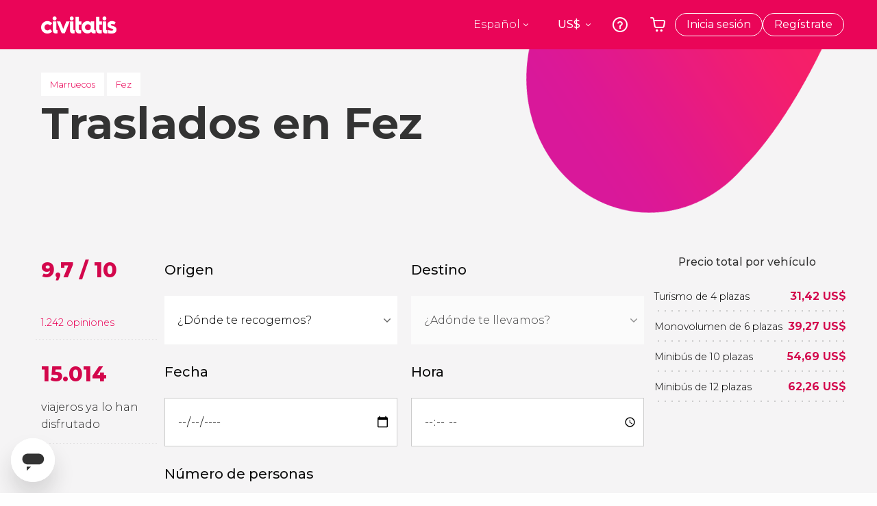

--- FILE ---
content_type: text/html;charset=UTF-8
request_url: https://www.civitatis.com/es/fez/traslados/?aid=1085
body_size: 41786
content:
<!DOCTYPE html>
<html
    lang="es"
            data-lang="es"
    >
	<head>
							<link rel="preconnect" href="cdn.optimizely.com">
			<link rel="dns-prefetch" href="cdn.optimizely.com">
			            <script type="text/javascript">window.gdprAppliesGlobally=true;(function(){function n(e){if(!window.frames[e]){if(document.body&&document.body.firstChild){var t=document.body;var r=document.createElement("iframe");r.style.display="none";r.name=e;r.title=e;}else{setTimeout(function(){n(e)},5)}}}function e(r,a,o,s,c){function e(e,t,r,n){if(typeof r!=="function"){return}if(!window[a]){window[a]=[]}var i=false;if(c){i=c(e,n,r)}if(!i){window[a].push({command:e,version:t,callback:r,parameter:n})}}e.stub=true;e.stubVersion=2;function t(n){if(!window[r]||window[r].stub!==true){return}if(!n.data){return}var i=typeof n.data==="string";var e;try{e=i?JSON.parse(n.data):n.data}catch(t){return}if(e[o]){var a=e[o];window[r](a.command,a.version,function(e,t){var r={};r[s]={returnValue:e,success:t,callId:a.callId};n.source.postMessage(i?JSON.stringify(r):r,"*")},a.parameter)}}if(typeof window[r]!=="function"){window[r]=e;if(window.addEventListener){window.addEventListener("message",t,false)}else{window.attachEvent("onmessage",t)}}}e("__uspapi","__uspapiBuffer","__uspapiCall","__uspapiReturn");n("__uspapiLocator");e("__tcfapi","__tcfapiBuffer","__tcfapiCall","__tcfapiReturn");n("__tcfapiLocator");(function(e){var i=document.createElement("script");i.id="spcloader";i.type="text/javascript";i["defer"]=true;i.charset="utf-8";var a="/didomi/"+e+"/loader.js?target="+document.location.hostname;if(window.didomiConfig&&window.didomiConfig.user){var o=window.didomiConfig.user;var s=o.country;var c=o.region;if(s){a=a+"&country="+s;if(c){a=a+"&region="+c}}};n.href=a;i.src=a;var d=document.getElementsByTagName("script")[0];d.parentNode.insertBefore(i,d)})("60ac3ba7-1ae5-42dc-be9a-50140ae6cea1")})();</script>
    <script type="text/javascript">
        window.didomiConfig = {
            languages: {
                enabled: ['es'],
                default: 'es'
            }
        };
        var updateDidomiClass = function () {
            if (Didomi.notice.isVisible()) {
                document.body.classList.add('is-didomi-visible'); 
            }
            else { 
                document.body.classList.remove('is-didomi-visible'); 
                
                if(typeof CivAPP !== 'undefined' && typeof CivAPP.Utils !== 'undefined' && typeof CivAPP.Utils.removeFixedElementsFromElement == 'function') {
                    CivAPP.Utils.removeFixedElementsFromElement();
                    $(window).off("resize.initZendeskFixDidomi");
                }
            }
        }
        window.didomiOnReady = window.didomiOnReady || [];
        window.didomiOnReady.push(function (Didomi) {
            updateDidomiClass();
        });
        window.didomiOnReady.push(function (Didomi) {
            Didomi.on('consent.changed',function () {
                setTimeout(function () {
                    updateDidomiClass();
                }, 200);
                consentPush();
                // The user consent status has changed
                if (typeof dataLayer !== 'undefined') {
                    dataLayer.push({
                        'event': 'consentUpdate'
                    });
                }
            });
            Didomi.on('notice.hidden',function () {
                setTimeout(function () {
                    updateDidomiClass();
                }, 200);
            });
            consentPush();
            // The user consent status has changed
            if (typeof dataLayer !== 'undefined') {
                dataLayer.push({
                    'event': 'consentInit'
                });
            }
        });

        if(typeof CivAPP !== 'undefined' && typeof CivAPP.Utils !== 'undefined' && typeof CivAPP.Utils.createCookie == 'function'){
            if(typeof(window.didomiState.didomiVendorsConsent) !== 'undefined' &&  CivAPP.Utils.readCookie('OptimizeEnabled') == null && 'true' == 'true'){
                var enabled = false;
                var vendorToSearch = 'c:googleana-W4pwUnkt';
                var acceptedVendors = window.didomiState.didomiVendorsConsent.split(",");
                for(var i = 0; i < acceptedVendors.length; i++){
                    if(acceptedVendors[i] == vendorToSearch){
                        enabled = true;
                    }
                }
                CivAPP.Utils.createCookie('OptimizeEnabled', enabled, 30);
            }
        }

        function consentPush()
        {
            var enabled = false;
            var vendorFound = false;
            var vendorToSearch = 'c:optimizely-i4R9Tawr';
            var acceptedVendors = window.didomiState.didomiVendorsConsent.split(",");

            for(var i = 0; i < acceptedVendors.length; i++){
                if(acceptedVendors[i] === vendorToSearch){
                    vendorFound = true;
                    break;
                }
            }

            if (vendorFound) {
                window.optimizely = window.optimizely || [];
                window.optimizely.push({
                    "type": "sendEvents"
                });
            } else {
                window.optimizely = window.optimizely || [];
                window.optimizely.push({
                    "type": "holdEvents"
                });
            }
            
            if(typeof CivAPP !== 'undefined' && typeof CivAPP.Utils !== 'undefined' && typeof CivAPP.Utils.createCookie == 'function'){
                CivAPP.Utils.createCookie('OptimizeEnabled', enabled, 30);
            }
            
            // The SDK is done loading, check the consent status of the user
            //const AllStatus = Didomi.getUserConsentStatusForAll();
            //dataLayer.push({'DidomiStatus': AllStatus});
            if (typeof dataLayer !== 'undefined') {
                dataLayer.push({
                    'DidomiStatus': {
                        // Didomi variables
                        'GDPRApplies': typeof(window.didomiState.didomiGDPRApplies) !== 'undefined' ? window.didomiState.didomiGDPRApplies : null,
                        'IABConsent': typeof(window.didomiState.didomiIABConsent) !== 'undefined' ? window.didomiState.didomiIABConsent : null  ,
                        'VendorsConsent': typeof(window.didomiState.didomiVendorsConsent) !== 'undefined' ? window.didomiState.didomiVendorsConsent : null, //Socios aceptados
                        'VendorsConsentUnknown': typeof(window.didomiState.didomiVendorsConsentUnknown) !== 'undefined' ? window.didomiState.didomiVendorsConsentUnknown : null, //Socios sin estado
                        'VendorsConsentDenied': typeof(window.didomiState.didomiVendorsConsentDenied) !== 'undefined' ? window.didomiState.didomiVendorsConsentDenied : null, //Socios denegados
                        'PurposesConsent': typeof(window.didomiState.didomiPurposesConsent) !== 'undefined' ? window.didomiState.didomiPurposesConsent : null, //Categorias aceptadas
                        'PurposesConsentUnknown': typeof(window.didomiState.didomiPurposesConsentUnknown) !== 'undefined' ? window.didomiState.didomiPurposesConsentUnknown : null, //Categorias sin estado
                        'PurposesConsentDenied': typeof(window.didomiState.didomiPurposesConsentDenied) !== 'undefined' ? window.didomiState.didomiPurposesConsentDenied : null, //Categorias denegadas
                        'ExperimentId': typeof(window.didomiState.didomiExperimentId) !== 'undefined' ? window.didomiState.didomiExperimentId : null, //Id de experimento
                        'ExperimentUserGroup': typeof(window.didomiState.didomiExperimentUserGroup) !== 'undefined' ? window.didomiState.didomiExperimentUserGroup : null //Grupo de experimento
                    }
                }
            );
            }
        }
    </script>
			    <link rel="preload" href="/optimizely/js/26536550308.js" as="script">
    <link rel="preconnect" href="//logx.optimizely.com">
    <script src="/optimizely/js/26536550308.js"></script>

            <script>
            window.optimizelySdkKey = "KMwjRfHFmBPVggMuSbbYR";
            
            document.addEventListener('DOMContentLoaded', function() {
                if (!window.optimizelySdkKey) {
                    window.optimizelySdkKey = "KMwjRfHFmBPVggMuSbbYR";
                }
            });
        </script>
        <link rel="preload" href="/optimizely/datafiles/KMwjRfHFmBPVggMuSbbYR.json/tag.js" as="script">
    <script src="/optimizely/datafiles/KMwjRfHFmBPVggMuSbbYR.json/tag.js" id="optimizelySDKEnabled"></script>
										<script>
    dataLayer = window.dataLayer || [];
    dataLayer.push({
        'pageLanguage': 'es',
        'geoCode': 'US',
    });
</script>
    <script>
        window.gtmEnabled = true;
    </script>
    <script>
        (function (w, d, s, l, i) {w[l] = w[l] || [];w[l].push({'gtm.start': new Date().getTime(), event: 'gtm.js'});var f = d.getElementsByTagName(s)[0], j = d.createElement(s), dl = l != 'dataLayer' ? '&l=' + l : '';j.defer = true;j.src = '/gtm/gtm.js?id=' + i + dl;
        j.addEventListener('load', function() {
            var _ge = new CustomEvent('gtm_loaded', { bubbles: true });
            d.dispatchEvent(_ge);
        });

        j.addEventListener('error', function(event) {
            var errorMessage = 'Script load error - URL: ' + event.target.src;
            var _ge = new CustomEvent('gtm_error', { 
                bubbles: true, 
                detail: errorMessage 
            });

            d.dispatchEvent(_ge);
        });

        f.parentNode.insertBefore(j, f);})(window, document, 'script', 'dataLayer', 'GTM-NWH47P4');
    </script>

    <script>
    dataLayer.push({'currencyCode': 'USD'});
</script>


    
    <script>
        var showConfirmationTags = true;
        var GTMData = {"event":"productView","ecommerce":{"navigationCurrency":"USD","currencyCode":"EUR","impressions":[],"detail":{"products":[{"id":42,"name":"Turismo de 4 plazas","category":"traslado","position":0,"list_id":null,"category2":null,"category3":2,"category4":null,"item_trip":"42-43","dimension44":"Fez","dimension32":0},{"id":42,"name":"Monovolumen de 6 plazas","category":"traslado","position":1,"list_id":null,"category2":null,"category3":2,"category4":null,"item_trip":"42-43","dimension44":"Fez","dimension32":0},{"id":42,"name":"Minibus de 10 plazas","category":"traslado","position":2,"list_id":null,"category2":null,"category3":2,"category4":null,"item_trip":"42-43","dimension44":"Fez","dimension32":0},{"id":42,"name":"Minibus de 12 plazas","category":"traslado","position":3,"list_id":null,"category2":null,"category3":2,"category4":null,"item_trip":"42-43","dimension44":"Fez","dimension32":0}]},"is_from_guide":false,"guide_name":""}};
    </script>



    <meta name="sitewide-event" content="[base64]">

    <meta name="channel-event" content="IntcImV2ZW50XCI6XCJjaGFubmVsXCIsXCJjaGFubmVsXCI6e1wiYWZmaWxpYXRlX2lkXCI6MTA4NSxcImFnZW5jeV9pZFwiOlwiXCJ9fSI=">

    <meta name="user-event" content="IntcImV2ZW50XCI6XCJ1c2VyXCIsXCJ1c2VyXCI6e1wibG9naW5fc3RhdHVzXCI6XCJcIixcImNsaWVudF9pZFwiOm51bGwsXCJ1c2VySWRcIjpcIlwiLFwidXNlcl9jaXZpdGF0aXNJRFwiOlwiXCIsXCJ1c2VyX3ByZXZpb3VzXCI6bnVsbH19Ig==">

						<script type="text/javascript">
    if (typeof dataLayer == 'undefined') {
        dataLayer = [];
    }
        dataLayer.push({
                'DidomiStatus': {
                    // Didomi variables
                    'GDPRApplies': '1',
                    'IABConsent':'CO7n8C8O7n8C8AHABBENA8CkAP_AAE7AAAAAF5wAQF5gAAAA.f_gACdgAAAAA',
                    'VendorsConsent': 'iab:16,iab:91,iab:132,didomi:google,c:bing-ads,c:microsoft,c:yahoo-analytics,c:ab-tasty,c:new-relic,c:yahoo-gemini-and-flurry,c:civitatis-92D3czdb,c:facebook-P3gAx3qD,', //Socios aceptados
                    'VendorsConsentUnknown': '', //Socios sin estado
                    'VendorsConsentDenied': '', //Socios denegados
                    'PurposesConsent': 'datosprop-PVLNLgfk,geo_marketing_studies,geo_ads,cookies,select_basic_ads,create_ads_profile,select_personalized_ads,measure_ad_performance,improve_products,market_research,measure_content_performance,select_personalized_content,create_content_profile,device_characteristics,', //Categorias aceptadas
                    'PurposesConsentUnknown': '', //Categorias sin estado
                    'PurposesConsentDenied': '', //Categorias denegadas
                    'ExperimentId': '', //Id de experimento
                    'ExperimentUserGroup': '', //Grupo de experimento
                }
            });
</script>				
    
                            <title>Traslados en Fez - Servicio de transfer aeropuerto hotel - Civitatis</title>
            <script type="application/ld+json">
{
    "@context": "https://schema.org",
    "@type": "Organization",
    "url": "https://www.civitatis.com/es/",
    "logo": "https://www.civitatis.com/f/images/civitatis.com/ic_launcher144x144.png",
    "sameAs": [
        "https://www.facebook.com/civitatis ",
        "https://twitter.com/civitatis ",
        "https://www.instagram.com/civitatis ",
        "https://www.youtube.com/user/civitatis "
    ]
}
</script>                <meta name="title" content="Traslados en Fez - Servicio de transfer aeropuerto hotel - Civitatis" />
            <meta name="description" content="Reserva de traslados en Fez. No te compliques en tu viaje con nuestro servicio de traslados del aeropuerto al hotel. La opción más cómoda y al mejor precio." />
                <meta name="keywords" content="traslados Fez, taxi Fez, transporte Fez, transfer Fez, traslado aeropuerto Fez, transfer aeropuerto Fez, taxi aeropuerto Fez, traslados familias Fez" />
        <meta name="format-detection" content="telephone=no">
    <meta http-equiv="Content-Type" content="text/html; charset=utf-8" />
    <meta name="author" content="Civitatis">
    <meta name="revisit-after" content="30" />
    <meta name="robots" content="all" />
    <meta name="viewport" content="width=device-width,initial-scale=1.0,minimum-scale=1.0,maximum-scale=5.0,user-scalable=yes"/>
    <meta http-equiv="x-ua-compatible" content="ie=edge"><script type="text/javascript">(window.NREUM||(NREUM={})).init={privacy:{cookies_enabled:true},ajax:{deny_list:["bam-cell.nr-data.net"]},session_trace:{sampling_rate:0.0,mode:"FIXED_RATE",enabled:true,error_sampling_rate:0.0},feature_flags:["soft_nav"],distributed_tracing:{enabled:true}};(window.NREUM||(NREUM={})).loader_config={agentID:"7205428",accountID:"806379",trustKey:"806379",licenseKey:"9bf0b81ab3",applicationID:"7205421",browserID:"7205428"};;/*! For license information please see nr-loader-rum-1.307.0.min.js.LICENSE.txt */
(()=>{var e,t,r={163:(e,t,r)=>{"use strict";r.d(t,{j:()=>E});var n=r(384),i=r(1741);var a=r(2555);r(860).K7.genericEvents;const s="experimental.resources",o="register",c=e=>{if(!e||"string"!=typeof e)return!1;try{document.createDocumentFragment().querySelector(e)}catch{return!1}return!0};var d=r(2614),u=r(944),l=r(8122);const f="[data-nr-mask]",g=e=>(0,l.a)(e,(()=>{const e={feature_flags:[],experimental:{allow_registered_children:!1,resources:!1},mask_selector:"*",block_selector:"[data-nr-block]",mask_input_options:{color:!1,date:!1,"datetime-local":!1,email:!1,month:!1,number:!1,range:!1,search:!1,tel:!1,text:!1,time:!1,url:!1,week:!1,textarea:!1,select:!1,password:!0}};return{ajax:{deny_list:void 0,block_internal:!0,enabled:!0,autoStart:!0},api:{get allow_registered_children(){return e.feature_flags.includes(o)||e.experimental.allow_registered_children},set allow_registered_children(t){e.experimental.allow_registered_children=t},duplicate_registered_data:!1},browser_consent_mode:{enabled:!1},distributed_tracing:{enabled:void 0,exclude_newrelic_header:void 0,cors_use_newrelic_header:void 0,cors_use_tracecontext_headers:void 0,allowed_origins:void 0},get feature_flags(){return e.feature_flags},set feature_flags(t){e.feature_flags=t},generic_events:{enabled:!0,autoStart:!0},harvest:{interval:30},jserrors:{enabled:!0,autoStart:!0},logging:{enabled:!0,autoStart:!0},metrics:{enabled:!0,autoStart:!0},obfuscate:void 0,page_action:{enabled:!0},page_view_event:{enabled:!0,autoStart:!0},page_view_timing:{enabled:!0,autoStart:!0},performance:{capture_marks:!1,capture_measures:!1,capture_detail:!0,resources:{get enabled(){return e.feature_flags.includes(s)||e.experimental.resources},set enabled(t){e.experimental.resources=t},asset_types:[],first_party_domains:[],ignore_newrelic:!0}},privacy:{cookies_enabled:!0},proxy:{assets:void 0,beacon:void 0},session:{expiresMs:d.wk,inactiveMs:d.BB},session_replay:{autoStart:!0,enabled:!1,preload:!1,sampling_rate:10,error_sampling_rate:100,collect_fonts:!1,inline_images:!1,fix_stylesheets:!0,mask_all_inputs:!0,get mask_text_selector(){return e.mask_selector},set mask_text_selector(t){c(t)?e.mask_selector="".concat(t,",").concat(f):""===t||null===t?e.mask_selector=f:(0,u.R)(5,t)},get block_class(){return"nr-block"},get ignore_class(){return"nr-ignore"},get mask_text_class(){return"nr-mask"},get block_selector(){return e.block_selector},set block_selector(t){c(t)?e.block_selector+=",".concat(t):""!==t&&(0,u.R)(6,t)},get mask_input_options(){return e.mask_input_options},set mask_input_options(t){t&&"object"==typeof t?e.mask_input_options={...t,password:!0}:(0,u.R)(7,t)}},session_trace:{enabled:!0,autoStart:!0},soft_navigations:{enabled:!0,autoStart:!0},spa:{enabled:!0,autoStart:!0},ssl:void 0,user_actions:{enabled:!0,elementAttributes:["id","className","tagName","type"]}}})());var p=r(6154),m=r(9324);let h=0;const v={buildEnv:m.F3,distMethod:m.Xs,version:m.xv,originTime:p.WN},b={consented:!1},y={appMetadata:{},get consented(){return this.session?.state?.consent||b.consented},set consented(e){b.consented=e},customTransaction:void 0,denyList:void 0,disabled:!1,harvester:void 0,isolatedBacklog:!1,isRecording:!1,loaderType:void 0,maxBytes:3e4,obfuscator:void 0,onerror:void 0,ptid:void 0,releaseIds:{},session:void 0,timeKeeper:void 0,registeredEntities:[],jsAttributesMetadata:{bytes:0},get harvestCount(){return++h}},_=e=>{const t=(0,l.a)(e,y),r=Object.keys(v).reduce((e,t)=>(e[t]={value:v[t],writable:!1,configurable:!0,enumerable:!0},e),{});return Object.defineProperties(t,r)};var w=r(5701);const x=e=>{const t=e.startsWith("http");e+="/",r.p=t?e:"https://"+e};var R=r(7836),k=r(3241);const A={accountID:void 0,trustKey:void 0,agentID:void 0,licenseKey:void 0,applicationID:void 0,xpid:void 0},S=e=>(0,l.a)(e,A),T=new Set;function E(e,t={},r,s){let{init:o,info:c,loader_config:d,runtime:u={},exposed:l=!0}=t;if(!c){const e=(0,n.pV)();o=e.init,c=e.info,d=e.loader_config}e.init=g(o||{}),e.loader_config=S(d||{}),c.jsAttributes??={},p.bv&&(c.jsAttributes.isWorker=!0),e.info=(0,a.D)(c);const f=e.init,m=[c.beacon,c.errorBeacon];T.has(e.agentIdentifier)||(f.proxy.assets&&(x(f.proxy.assets),m.push(f.proxy.assets)),f.proxy.beacon&&m.push(f.proxy.beacon),e.beacons=[...m],function(e){const t=(0,n.pV)();Object.getOwnPropertyNames(i.W.prototype).forEach(r=>{const n=i.W.prototype[r];if("function"!=typeof n||"constructor"===n)return;let a=t[r];e[r]&&!1!==e.exposed&&"micro-agent"!==e.runtime?.loaderType&&(t[r]=(...t)=>{const n=e[r](...t);return a?a(...t):n})})}(e),(0,n.US)("activatedFeatures",w.B)),u.denyList=[...f.ajax.deny_list||[],...f.ajax.block_internal?m:[]],u.ptid=e.agentIdentifier,u.loaderType=r,e.runtime=_(u),T.has(e.agentIdentifier)||(e.ee=R.ee.get(e.agentIdentifier),e.exposed=l,(0,k.W)({agentIdentifier:e.agentIdentifier,drained:!!w.B?.[e.agentIdentifier],type:"lifecycle",name:"initialize",feature:void 0,data:e.config})),T.add(e.agentIdentifier)}},384:(e,t,r)=>{"use strict";r.d(t,{NT:()=>s,US:()=>u,Zm:()=>o,bQ:()=>d,dV:()=>c,pV:()=>l});var n=r(6154),i=r(1863),a=r(1910);const s={beacon:"bam.nr-data.net",errorBeacon:"bam.nr-data.net"};function o(){return n.gm.NREUM||(n.gm.NREUM={}),void 0===n.gm.newrelic&&(n.gm.newrelic=n.gm.NREUM),n.gm.NREUM}function c(){let e=o();return e.o||(e.o={ST:n.gm.setTimeout,SI:n.gm.setImmediate||n.gm.setInterval,CT:n.gm.clearTimeout,XHR:n.gm.XMLHttpRequest,REQ:n.gm.Request,EV:n.gm.Event,PR:n.gm.Promise,MO:n.gm.MutationObserver,FETCH:n.gm.fetch,WS:n.gm.WebSocket},(0,a.i)(...Object.values(e.o))),e}function d(e,t){let r=o();r.initializedAgents??={},t.initializedAt={ms:(0,i.t)(),date:new Date},r.initializedAgents[e]=t}function u(e,t){o()[e]=t}function l(){return function(){let e=o();const t=e.info||{};e.info={beacon:s.beacon,errorBeacon:s.errorBeacon,...t}}(),function(){let e=o();const t=e.init||{};e.init={...t}}(),c(),function(){let e=o();const t=e.loader_config||{};e.loader_config={...t}}(),o()}},782:(e,t,r)=>{"use strict";r.d(t,{T:()=>n});const n=r(860).K7.pageViewTiming},860:(e,t,r)=>{"use strict";r.d(t,{$J:()=>u,K7:()=>c,P3:()=>d,XX:()=>i,Yy:()=>o,df:()=>a,qY:()=>n,v4:()=>s});const n="events",i="jserrors",a="browser/blobs",s="rum",o="browser/logs",c={ajax:"ajax",genericEvents:"generic_events",jserrors:i,logging:"logging",metrics:"metrics",pageAction:"page_action",pageViewEvent:"page_view_event",pageViewTiming:"page_view_timing",sessionReplay:"session_replay",sessionTrace:"session_trace",softNav:"soft_navigations",spa:"spa"},d={[c.pageViewEvent]:1,[c.pageViewTiming]:2,[c.metrics]:3,[c.jserrors]:4,[c.spa]:5,[c.ajax]:6,[c.sessionTrace]:7,[c.softNav]:8,[c.sessionReplay]:9,[c.logging]:10,[c.genericEvents]:11},u={[c.pageViewEvent]:s,[c.pageViewTiming]:n,[c.ajax]:n,[c.spa]:n,[c.softNav]:n,[c.metrics]:i,[c.jserrors]:i,[c.sessionTrace]:a,[c.sessionReplay]:a,[c.logging]:o,[c.genericEvents]:"ins"}},944:(e,t,r)=>{"use strict";r.d(t,{R:()=>i});var n=r(3241);function i(e,t){"function"==typeof console.debug&&(console.debug("New Relic Warning: https://github.com/newrelic/newrelic-browser-agent/blob/main/docs/warning-codes.md#".concat(e),t),(0,n.W)({agentIdentifier:null,drained:null,type:"data",name:"warn",feature:"warn",data:{code:e,secondary:t}}))}},1687:(e,t,r)=>{"use strict";r.d(t,{Ak:()=>d,Ze:()=>f,x3:()=>u});var n=r(3241),i=r(7836),a=r(3606),s=r(860),o=r(2646);const c={};function d(e,t){const r={staged:!1,priority:s.P3[t]||0};l(e),c[e].get(t)||c[e].set(t,r)}function u(e,t){e&&c[e]&&(c[e].get(t)&&c[e].delete(t),p(e,t,!1),c[e].size&&g(e))}function l(e){if(!e)throw new Error("agentIdentifier required");c[e]||(c[e]=new Map)}function f(e="",t="feature",r=!1){if(l(e),!e||!c[e].get(t)||r)return p(e,t);c[e].get(t).staged=!0,g(e)}function g(e){const t=Array.from(c[e]);t.every(([e,t])=>t.staged)&&(t.sort((e,t)=>e[1].priority-t[1].priority),t.forEach(([t])=>{c[e].delete(t),p(e,t)}))}function p(e,t,r=!0){const s=e?i.ee.get(e):i.ee,c=a.i.handlers;if(!s.aborted&&s.backlog&&c){if((0,n.W)({agentIdentifier:e,type:"lifecycle",name:"drain",feature:t}),r){const e=s.backlog[t],r=c[t];if(r){for(let t=0;e&&t<e.length;++t)m(e[t],r);Object.entries(r).forEach(([e,t])=>{Object.values(t||{}).forEach(t=>{t[0]?.on&&t[0]?.context()instanceof o.y&&t[0].on(e,t[1])})})}}s.isolatedBacklog||delete c[t],s.backlog[t]=null,s.emit("drain-"+t,[])}}function m(e,t){var r=e[1];Object.values(t[r]||{}).forEach(t=>{var r=e[0];if(t[0]===r){var n=t[1],i=e[3],a=e[2];n.apply(i,a)}})}},1738:(e,t,r)=>{"use strict";r.d(t,{U:()=>g,Y:()=>f});var n=r(3241),i=r(9908),a=r(1863),s=r(944),o=r(5701),c=r(3969),d=r(8362),u=r(860),l=r(4261);function f(e,t,r,a){const f=a||r;!f||f[e]&&f[e]!==d.d.prototype[e]||(f[e]=function(){(0,i.p)(c.xV,["API/"+e+"/called"],void 0,u.K7.metrics,r.ee),(0,n.W)({agentIdentifier:r.agentIdentifier,drained:!!o.B?.[r.agentIdentifier],type:"data",name:"api",feature:l.Pl+e,data:{}});try{return t.apply(this,arguments)}catch(e){(0,s.R)(23,e)}})}function g(e,t,r,n,s){const o=e.info;null===r?delete o.jsAttributes[t]:o.jsAttributes[t]=r,(s||null===r)&&(0,i.p)(l.Pl+n,[(0,a.t)(),t,r],void 0,"session",e.ee)}},1741:(e,t,r)=>{"use strict";r.d(t,{W:()=>a});var n=r(944),i=r(4261);class a{#e(e,...t){if(this[e]!==a.prototype[e])return this[e](...t);(0,n.R)(35,e)}addPageAction(e,t){return this.#e(i.hG,e,t)}register(e){return this.#e(i.eY,e)}recordCustomEvent(e,t){return this.#e(i.fF,e,t)}setPageViewName(e,t){return this.#e(i.Fw,e,t)}setCustomAttribute(e,t,r){return this.#e(i.cD,e,t,r)}noticeError(e,t){return this.#e(i.o5,e,t)}setUserId(e,t=!1){return this.#e(i.Dl,e,t)}setApplicationVersion(e){return this.#e(i.nb,e)}setErrorHandler(e){return this.#e(i.bt,e)}addRelease(e,t){return this.#e(i.k6,e,t)}log(e,t){return this.#e(i.$9,e,t)}start(){return this.#e(i.d3)}finished(e){return this.#e(i.BL,e)}recordReplay(){return this.#e(i.CH)}pauseReplay(){return this.#e(i.Tb)}addToTrace(e){return this.#e(i.U2,e)}setCurrentRouteName(e){return this.#e(i.PA,e)}interaction(e){return this.#e(i.dT,e)}wrapLogger(e,t,r){return this.#e(i.Wb,e,t,r)}measure(e,t){return this.#e(i.V1,e,t)}consent(e){return this.#e(i.Pv,e)}}},1863:(e,t,r)=>{"use strict";function n(){return Math.floor(performance.now())}r.d(t,{t:()=>n})},1910:(e,t,r)=>{"use strict";r.d(t,{i:()=>a});var n=r(944);const i=new Map;function a(...e){return e.every(e=>{if(i.has(e))return i.get(e);const t="function"==typeof e?e.toString():"",r=t.includes("[native code]"),a=t.includes("nrWrapper");return r||a||(0,n.R)(64,e?.name||t),i.set(e,r),r})}},2555:(e,t,r)=>{"use strict";r.d(t,{D:()=>o,f:()=>s});var n=r(384),i=r(8122);const a={beacon:n.NT.beacon,errorBeacon:n.NT.errorBeacon,licenseKey:void 0,applicationID:void 0,sa:void 0,queueTime:void 0,applicationTime:void 0,ttGuid:void 0,user:void 0,account:void 0,product:void 0,extra:void 0,jsAttributes:{},userAttributes:void 0,atts:void 0,transactionName:void 0,tNamePlain:void 0};function s(e){try{return!!e.licenseKey&&!!e.errorBeacon&&!!e.applicationID}catch(e){return!1}}const o=e=>(0,i.a)(e,a)},2614:(e,t,r)=>{"use strict";r.d(t,{BB:()=>s,H3:()=>n,g:()=>d,iL:()=>c,tS:()=>o,uh:()=>i,wk:()=>a});const n="NRBA",i="SESSION",a=144e5,s=18e5,o={STARTED:"session-started",PAUSE:"session-pause",RESET:"session-reset",RESUME:"session-resume",UPDATE:"session-update"},c={SAME_TAB:"same-tab",CROSS_TAB:"cross-tab"},d={OFF:0,FULL:1,ERROR:2}},2646:(e,t,r)=>{"use strict";r.d(t,{y:()=>n});class n{constructor(e){this.contextId=e}}},2843:(e,t,r)=>{"use strict";r.d(t,{G:()=>a,u:()=>i});var n=r(3878);function i(e,t=!1,r,i){(0,n.DD)("visibilitychange",function(){if(t)return void("hidden"===document.visibilityState&&e());e(document.visibilityState)},r,i)}function a(e,t,r){(0,n.sp)("pagehide",e,t,r)}},3241:(e,t,r)=>{"use strict";r.d(t,{W:()=>a});var n=r(6154);const i="newrelic";function a(e={}){try{n.gm.dispatchEvent(new CustomEvent(i,{detail:e}))}catch(e){}}},3606:(e,t,r)=>{"use strict";r.d(t,{i:()=>a});var n=r(9908);a.on=s;var i=a.handlers={};function a(e,t,r,a){s(a||n.d,i,e,t,r)}function s(e,t,r,i,a){a||(a="feature"),e||(e=n.d);var s=t[a]=t[a]||{};(s[r]=s[r]||[]).push([e,i])}},3878:(e,t,r)=>{"use strict";function n(e,t){return{capture:e,passive:!1,signal:t}}function i(e,t,r=!1,i){window.addEventListener(e,t,n(r,i))}function a(e,t,r=!1,i){document.addEventListener(e,t,n(r,i))}r.d(t,{DD:()=>a,jT:()=>n,sp:()=>i})},3969:(e,t,r)=>{"use strict";r.d(t,{TZ:()=>n,XG:()=>o,rs:()=>i,xV:()=>s,z_:()=>a});const n=r(860).K7.metrics,i="sm",a="cm",s="storeSupportabilityMetrics",o="storeEventMetrics"},4234:(e,t,r)=>{"use strict";r.d(t,{W:()=>a});var n=r(7836),i=r(1687);class a{constructor(e,t){this.agentIdentifier=e,this.ee=n.ee.get(e),this.featureName=t,this.blocked=!1}deregisterDrain(){(0,i.x3)(this.agentIdentifier,this.featureName)}}},4261:(e,t,r)=>{"use strict";r.d(t,{$9:()=>d,BL:()=>o,CH:()=>g,Dl:()=>_,Fw:()=>y,PA:()=>h,Pl:()=>n,Pv:()=>k,Tb:()=>l,U2:()=>a,V1:()=>R,Wb:()=>x,bt:()=>b,cD:()=>v,d3:()=>w,dT:()=>c,eY:()=>p,fF:()=>f,hG:()=>i,k6:()=>s,nb:()=>m,o5:()=>u});const n="api-",i="addPageAction",a="addToTrace",s="addRelease",o="finished",c="interaction",d="log",u="noticeError",l="pauseReplay",f="recordCustomEvent",g="recordReplay",p="register",m="setApplicationVersion",h="setCurrentRouteName",v="setCustomAttribute",b="setErrorHandler",y="setPageViewName",_="setUserId",w="start",x="wrapLogger",R="measure",k="consent"},5289:(e,t,r)=>{"use strict";r.d(t,{GG:()=>s,Qr:()=>c,sB:()=>o});var n=r(3878),i=r(6389);function a(){return"undefined"==typeof document||"complete"===document.readyState}function s(e,t){if(a())return e();const r=(0,i.J)(e),s=setInterval(()=>{a()&&(clearInterval(s),r())},500);(0,n.sp)("load",r,t)}function o(e){if(a())return e();(0,n.DD)("DOMContentLoaded",e)}function c(e){if(a())return e();(0,n.sp)("popstate",e)}},5607:(e,t,r)=>{"use strict";r.d(t,{W:()=>n});const n=(0,r(9566).bz)()},5701:(e,t,r)=>{"use strict";r.d(t,{B:()=>a,t:()=>s});var n=r(3241);const i=new Set,a={};function s(e,t){const r=t.agentIdentifier;a[r]??={},e&&"object"==typeof e&&(i.has(r)||(t.ee.emit("rumresp",[e]),a[r]=e,i.add(r),(0,n.W)({agentIdentifier:r,loaded:!0,drained:!0,type:"lifecycle",name:"load",feature:void 0,data:e})))}},6154:(e,t,r)=>{"use strict";r.d(t,{OF:()=>c,RI:()=>i,WN:()=>u,bv:()=>a,eN:()=>l,gm:()=>s,mw:()=>o,sb:()=>d});var n=r(1863);const i="undefined"!=typeof window&&!!window.document,a="undefined"!=typeof WorkerGlobalScope&&("undefined"!=typeof self&&self instanceof WorkerGlobalScope&&self.navigator instanceof WorkerNavigator||"undefined"!=typeof globalThis&&globalThis instanceof WorkerGlobalScope&&globalThis.navigator instanceof WorkerNavigator),s=i?window:"undefined"!=typeof WorkerGlobalScope&&("undefined"!=typeof self&&self instanceof WorkerGlobalScope&&self||"undefined"!=typeof globalThis&&globalThis instanceof WorkerGlobalScope&&globalThis),o=Boolean("hidden"===s?.document?.visibilityState),c=/iPad|iPhone|iPod/.test(s.navigator?.userAgent),d=c&&"undefined"==typeof SharedWorker,u=((()=>{const e=s.navigator?.userAgent?.match(/Firefox[/\s](\d+\.\d+)/);Array.isArray(e)&&e.length>=2&&e[1]})(),Date.now()-(0,n.t)()),l=()=>"undefined"!=typeof PerformanceNavigationTiming&&s?.performance?.getEntriesByType("navigation")?.[0]?.responseStart},6389:(e,t,r)=>{"use strict";function n(e,t=500,r={}){const n=r?.leading||!1;let i;return(...r)=>{n&&void 0===i&&(e.apply(this,r),i=setTimeout(()=>{i=clearTimeout(i)},t)),n||(clearTimeout(i),i=setTimeout(()=>{e.apply(this,r)},t))}}function i(e){let t=!1;return(...r)=>{t||(t=!0,e.apply(this,r))}}r.d(t,{J:()=>i,s:()=>n})},6630:(e,t,r)=>{"use strict";r.d(t,{T:()=>n});const n=r(860).K7.pageViewEvent},7699:(e,t,r)=>{"use strict";r.d(t,{It:()=>a,KC:()=>o,No:()=>i,qh:()=>s});var n=r(860);const i=16e3,a=1e6,s="SESSION_ERROR",o={[n.K7.logging]:!0,[n.K7.genericEvents]:!1,[n.K7.jserrors]:!1,[n.K7.ajax]:!1}},7836:(e,t,r)=>{"use strict";r.d(t,{P:()=>o,ee:()=>c});var n=r(384),i=r(8990),a=r(2646),s=r(5607);const o="nr@context:".concat(s.W),c=function e(t,r){var n={},s={},u={},l=!1;try{l=16===r.length&&d.initializedAgents?.[r]?.runtime.isolatedBacklog}catch(e){}var f={on:p,addEventListener:p,removeEventListener:function(e,t){var r=n[e];if(!r)return;for(var i=0;i<r.length;i++)r[i]===t&&r.splice(i,1)},emit:function(e,r,n,i,a){!1!==a&&(a=!0);if(c.aborted&&!i)return;t&&a&&t.emit(e,r,n);var o=g(n);m(e).forEach(e=>{e.apply(o,r)});var d=v()[s[e]];d&&d.push([f,e,r,o]);return o},get:h,listeners:m,context:g,buffer:function(e,t){const r=v();if(t=t||"feature",f.aborted)return;Object.entries(e||{}).forEach(([e,n])=>{s[n]=t,t in r||(r[t]=[])})},abort:function(){f._aborted=!0,Object.keys(f.backlog).forEach(e=>{delete f.backlog[e]})},isBuffering:function(e){return!!v()[s[e]]},debugId:r,backlog:l?{}:t&&"object"==typeof t.backlog?t.backlog:{},isolatedBacklog:l};return Object.defineProperty(f,"aborted",{get:()=>{let e=f._aborted||!1;return e||(t&&(e=t.aborted),e)}}),f;function g(e){return e&&e instanceof a.y?e:e?(0,i.I)(e,o,()=>new a.y(o)):new a.y(o)}function p(e,t){n[e]=m(e).concat(t)}function m(e){return n[e]||[]}function h(t){return u[t]=u[t]||e(f,t)}function v(){return f.backlog}}(void 0,"globalEE"),d=(0,n.Zm)();d.ee||(d.ee=c)},8122:(e,t,r)=>{"use strict";r.d(t,{a:()=>i});var n=r(944);function i(e,t){try{if(!e||"object"!=typeof e)return(0,n.R)(3);if(!t||"object"!=typeof t)return(0,n.R)(4);const r=Object.create(Object.getPrototypeOf(t),Object.getOwnPropertyDescriptors(t)),a=0===Object.keys(r).length?e:r;for(let s in a)if(void 0!==e[s])try{if(null===e[s]){r[s]=null;continue}Array.isArray(e[s])&&Array.isArray(t[s])?r[s]=Array.from(new Set([...e[s],...t[s]])):"object"==typeof e[s]&&"object"==typeof t[s]?r[s]=i(e[s],t[s]):r[s]=e[s]}catch(e){r[s]||(0,n.R)(1,e)}return r}catch(e){(0,n.R)(2,e)}}},8362:(e,t,r)=>{"use strict";r.d(t,{d:()=>a});var n=r(9566),i=r(1741);class a extends i.W{agentIdentifier=(0,n.LA)(16)}},8374:(e,t,r)=>{r.nc=(()=>{try{return document?.currentScript?.nonce}catch(e){}return""})()},8990:(e,t,r)=>{"use strict";r.d(t,{I:()=>i});var n=Object.prototype.hasOwnProperty;function i(e,t,r){if(n.call(e,t))return e[t];var i=r();if(Object.defineProperty&&Object.keys)try{return Object.defineProperty(e,t,{value:i,writable:!0,enumerable:!1}),i}catch(e){}return e[t]=i,i}},9324:(e,t,r)=>{"use strict";r.d(t,{F3:()=>i,Xs:()=>a,xv:()=>n});const n="1.307.0",i="PROD",a="CDN"},9566:(e,t,r)=>{"use strict";r.d(t,{LA:()=>o,bz:()=>s});var n=r(6154);const i="xxxxxxxx-xxxx-4xxx-yxxx-xxxxxxxxxxxx";function a(e,t){return e?15&e[t]:16*Math.random()|0}function s(){const e=n.gm?.crypto||n.gm?.msCrypto;let t,r=0;return e&&e.getRandomValues&&(t=e.getRandomValues(new Uint8Array(30))),i.split("").map(e=>"x"===e?a(t,r++).toString(16):"y"===e?(3&a()|8).toString(16):e).join("")}function o(e){const t=n.gm?.crypto||n.gm?.msCrypto;let r,i=0;t&&t.getRandomValues&&(r=t.getRandomValues(new Uint8Array(e)));const s=[];for(var o=0;o<e;o++)s.push(a(r,i++).toString(16));return s.join("")}},9908:(e,t,r)=>{"use strict";r.d(t,{d:()=>n,p:()=>i});var n=r(7836).ee.get("handle");function i(e,t,r,i,a){a?(a.buffer([e],i),a.emit(e,t,r)):(n.buffer([e],i),n.emit(e,t,r))}}},n={};function i(e){var t=n[e];if(void 0!==t)return t.exports;var a=n[e]={exports:{}};return r[e](a,a.exports,i),a.exports}i.m=r,i.d=(e,t)=>{for(var r in t)i.o(t,r)&&!i.o(e,r)&&Object.defineProperty(e,r,{enumerable:!0,get:t[r]})},i.f={},i.e=e=>Promise.all(Object.keys(i.f).reduce((t,r)=>(i.f[r](e,t),t),[])),i.u=e=>"nr-rum-1.307.0.min.js",i.o=(e,t)=>Object.prototype.hasOwnProperty.call(e,t),e={},t="NRBA-1.307.0.PROD:",i.l=(r,n,a,s)=>{if(e[r])e[r].push(n);else{var o,c;if(void 0!==a)for(var d=document.getElementsByTagName("script"),u=0;u<d.length;u++){var l=d[u];if(l.getAttribute("src")==r||l.getAttribute("data-webpack")==t+a){o=l;break}}if(!o){c=!0;var f={296:"sha512-3EXXyZqgAupfCzApe8jx8MLgGn3TbzhyI1Jve2HiIeHZU3eYpQT4hF0fMRkBBDdQT8+b9YmzmeYUZ4Q/8KBSNg=="};(o=document.createElement("script")).charset="utf-8",i.nc&&o.setAttribute("nonce",i.nc),o.setAttribute("data-webpack",t+a),o.src=r,0!==o.src.indexOf(window.location.origin+"/")&&(o.crossOrigin="anonymous"),f[s]&&(o.integrity=f[s])}e[r]=[n];var g=(t,n)=>{o.onerror=o.onload=null,clearTimeout(p);var i=e[r];if(delete e[r],o.parentNode&&o.parentNode.removeChild(o),i&&i.forEach(e=>e(n)),t)return t(n)},p=setTimeout(g.bind(null,void 0,{type:"timeout",target:o}),12e4);o.onerror=g.bind(null,o.onerror),o.onload=g.bind(null,o.onload),c&&document.head.appendChild(o)}},i.r=e=>{"undefined"!=typeof Symbol&&Symbol.toStringTag&&Object.defineProperty(e,Symbol.toStringTag,{value:"Module"}),Object.defineProperty(e,"__esModule",{value:!0})},i.p="https://js-agent.newrelic.com/",(()=>{var e={374:0,840:0};i.f.j=(t,r)=>{var n=i.o(e,t)?e[t]:void 0;if(0!==n)if(n)r.push(n[2]);else{var a=new Promise((r,i)=>n=e[t]=[r,i]);r.push(n[2]=a);var s=i.p+i.u(t),o=new Error;i.l(s,r=>{if(i.o(e,t)&&(0!==(n=e[t])&&(e[t]=void 0),n)){var a=r&&("load"===r.type?"missing":r.type),s=r&&r.target&&r.target.src;o.message="Loading chunk "+t+" failed: ("+a+": "+s+")",o.name="ChunkLoadError",o.type=a,o.request=s,n[1](o)}},"chunk-"+t,t)}};var t=(t,r)=>{var n,a,[s,o,c]=r,d=0;if(s.some(t=>0!==e[t])){for(n in o)i.o(o,n)&&(i.m[n]=o[n]);if(c)c(i)}for(t&&t(r);d<s.length;d++)a=s[d],i.o(e,a)&&e[a]&&e[a][0](),e[a]=0},r=self["webpackChunk:NRBA-1.307.0.PROD"]=self["webpackChunk:NRBA-1.307.0.PROD"]||[];r.forEach(t.bind(null,0)),r.push=t.bind(null,r.push.bind(r))})(),(()=>{"use strict";i(8374);var e=i(8362),t=i(860);const r=Object.values(t.K7);var n=i(163);var a=i(9908),s=i(1863),o=i(4261),c=i(1738);var d=i(1687),u=i(4234),l=i(5289),f=i(6154),g=i(944),p=i(384);const m=e=>f.RI&&!0===e?.privacy.cookies_enabled;function h(e){return!!(0,p.dV)().o.MO&&m(e)&&!0===e?.session_trace.enabled}var v=i(6389),b=i(7699);class y extends u.W{constructor(e,t){super(e.agentIdentifier,t),this.agentRef=e,this.abortHandler=void 0,this.featAggregate=void 0,this.loadedSuccessfully=void 0,this.onAggregateImported=new Promise(e=>{this.loadedSuccessfully=e}),this.deferred=Promise.resolve(),!1===e.init[this.featureName].autoStart?this.deferred=new Promise((t,r)=>{this.ee.on("manual-start-all",(0,v.J)(()=>{(0,d.Ak)(e.agentIdentifier,this.featureName),t()}))}):(0,d.Ak)(e.agentIdentifier,t)}importAggregator(e,t,r={}){if(this.featAggregate)return;const n=async()=>{let n;await this.deferred;try{if(m(e.init)){const{setupAgentSession:t}=await i.e(296).then(i.bind(i,3305));n=t(e)}}catch(e){(0,g.R)(20,e),this.ee.emit("internal-error",[e]),(0,a.p)(b.qh,[e],void 0,this.featureName,this.ee)}try{if(!this.#t(this.featureName,n,e.init))return(0,d.Ze)(this.agentIdentifier,this.featureName),void this.loadedSuccessfully(!1);const{Aggregate:i}=await t();this.featAggregate=new i(e,r),e.runtime.harvester.initializedAggregates.push(this.featAggregate),this.loadedSuccessfully(!0)}catch(e){(0,g.R)(34,e),this.abortHandler?.(),(0,d.Ze)(this.agentIdentifier,this.featureName,!0),this.loadedSuccessfully(!1),this.ee&&this.ee.abort()}};f.RI?(0,l.GG)(()=>n(),!0):n()}#t(e,r,n){if(this.blocked)return!1;switch(e){case t.K7.sessionReplay:return h(n)&&!!r;case t.K7.sessionTrace:return!!r;default:return!0}}}var _=i(6630),w=i(2614),x=i(3241);class R extends y{static featureName=_.T;constructor(e){var t;super(e,_.T),this.setupInspectionEvents(e.agentIdentifier),t=e,(0,c.Y)(o.Fw,function(e,r){"string"==typeof e&&("/"!==e.charAt(0)&&(e="/"+e),t.runtime.customTransaction=(r||"http://custom.transaction")+e,(0,a.p)(o.Pl+o.Fw,[(0,s.t)()],void 0,void 0,t.ee))},t),this.importAggregator(e,()=>i.e(296).then(i.bind(i,3943)))}setupInspectionEvents(e){const t=(t,r)=>{t&&(0,x.W)({agentIdentifier:e,timeStamp:t.timeStamp,loaded:"complete"===t.target.readyState,type:"window",name:r,data:t.target.location+""})};(0,l.sB)(e=>{t(e,"DOMContentLoaded")}),(0,l.GG)(e=>{t(e,"load")}),(0,l.Qr)(e=>{t(e,"navigate")}),this.ee.on(w.tS.UPDATE,(t,r)=>{(0,x.W)({agentIdentifier:e,type:"lifecycle",name:"session",data:r})})}}class k extends e.d{constructor(e){var t;(super(),f.gm)?(this.features={},(0,p.bQ)(this.agentIdentifier,this),this.desiredFeatures=new Set(e.features||[]),this.desiredFeatures.add(R),(0,n.j)(this,e,e.loaderType||"agent"),t=this,(0,c.Y)(o.cD,function(e,r,n=!1){if("string"==typeof e){if(["string","number","boolean"].includes(typeof r)||null===r)return(0,c.U)(t,e,r,o.cD,n);(0,g.R)(40,typeof r)}else(0,g.R)(39,typeof e)},t),function(e){(0,c.Y)(o.Dl,function(t,r=!1){if("string"!=typeof t&&null!==t)return void(0,g.R)(41,typeof t);const n=e.info.jsAttributes["enduser.id"];r&&null!=n&&n!==t?(0,a.p)(o.Pl+"setUserIdAndResetSession",[t],void 0,"session",e.ee):(0,c.U)(e,"enduser.id",t,o.Dl,!0)},e)}(this),function(e){(0,c.Y)(o.nb,function(t){if("string"==typeof t||null===t)return(0,c.U)(e,"application.version",t,o.nb,!1);(0,g.R)(42,typeof t)},e)}(this),function(e){(0,c.Y)(o.d3,function(){e.ee.emit("manual-start-all")},e)}(this),function(e){(0,c.Y)(o.Pv,function(t=!0){if("boolean"==typeof t){if((0,a.p)(o.Pl+o.Pv,[t],void 0,"session",e.ee),e.runtime.consented=t,t){const t=e.features.page_view_event;t.onAggregateImported.then(e=>{const r=t.featAggregate;e&&!r.sentRum&&r.sendRum()})}}else(0,g.R)(65,typeof t)},e)}(this),this.run()):(0,g.R)(21)}get config(){return{info:this.info,init:this.init,loader_config:this.loader_config,runtime:this.runtime}}get api(){return this}run(){try{const e=function(e){const t={};return r.forEach(r=>{t[r]=!!e[r]?.enabled}),t}(this.init),n=[...this.desiredFeatures];n.sort((e,r)=>t.P3[e.featureName]-t.P3[r.featureName]),n.forEach(r=>{if(!e[r.featureName]&&r.featureName!==t.K7.pageViewEvent)return;if(r.featureName===t.K7.spa)return void(0,g.R)(67);const n=function(e){switch(e){case t.K7.ajax:return[t.K7.jserrors];case t.K7.sessionTrace:return[t.K7.ajax,t.K7.pageViewEvent];case t.K7.sessionReplay:return[t.K7.sessionTrace];case t.K7.pageViewTiming:return[t.K7.pageViewEvent];default:return[]}}(r.featureName).filter(e=>!(e in this.features));n.length>0&&(0,g.R)(36,{targetFeature:r.featureName,missingDependencies:n}),this.features[r.featureName]=new r(this)})}catch(e){(0,g.R)(22,e);for(const e in this.features)this.features[e].abortHandler?.();const t=(0,p.Zm)();delete t.initializedAgents[this.agentIdentifier]?.features,delete this.sharedAggregator;return t.ee.get(this.agentIdentifier).abort(),!1}}}var A=i(2843),S=i(782);class T extends y{static featureName=S.T;constructor(e){super(e,S.T),f.RI&&((0,A.u)(()=>(0,a.p)("docHidden",[(0,s.t)()],void 0,S.T,this.ee),!0),(0,A.G)(()=>(0,a.p)("winPagehide",[(0,s.t)()],void 0,S.T,this.ee)),this.importAggregator(e,()=>i.e(296).then(i.bind(i,2117))))}}var E=i(3969);class I extends y{static featureName=E.TZ;constructor(e){super(e,E.TZ),f.RI&&document.addEventListener("securitypolicyviolation",e=>{(0,a.p)(E.xV,["Generic/CSPViolation/Detected"],void 0,this.featureName,this.ee)}),this.importAggregator(e,()=>i.e(296).then(i.bind(i,9623)))}}new k({features:[R,T,I],loaderType:"lite"})})()})();</script>
            <meta name="theme-color" content="#f70759">
        <meta name="p:domain_verify" content="c7f46053b0b7b48b381542ef63ebe44e"/>
    <meta name="pinterest-rich-pin" content="false" />
            
    <link rel="preload" href="https://www.civitatis.com/f/fonts/civitatis-new-icons.woff2" as="font" type="font/woff2" crossorigin />
        <link rel="preload" href="https://www.civitatis.com/f/fonts/Montserrat-VF.woff2" as="font" type="font/woff2" crossorigin />
        <link rel="search" href="https://www.civitatis.com/opensearchdescription.xml" title="Civitatis – Visitas guiadas y excursiones en todo el mundo" type="application/opensearchdescription+xml">
            
            <link rel="icon" href="/f/images/civitatis.com/favicon.png" sizes="32x32">
        <link rel="icon" href="/f/images/civitatis.com/favicon.png" sizes="192x192">

        <link rel="shortcut icon" href="https://www.civitatis.com/favicon.png" sizes="32x32">

        <link rel="apple-touch-icon" href="/f/images/civitatis.com/apple-touch-icon.png">
        <link rel="apple-touch-icon-precomposed" href="/f/images/civitatis.com/apple-touch-icon-precomposed.png">
        <link rel="apple-touch-icon" sizes="57x57" href="/f/images/civitatis.com/apple-touch-icon-57x57.png">
        <link rel="apple-touch-icon-precomposed" sizes="57x57" href="/f/images/civitatis.com/apple-touch-icon-57x57-precomposed.png">
        <link rel="apple-touch-icon" sizes="72x72" href="/f/images/civitatis.com/apple-touch-icon-72x72.png">
        <link rel="apple-touch-icon-precomposed" sizes="72x72" href="/f/images/civitatis.com/apple-touch-icon-72x72-precomposed.png">
        <link rel="apple-touch-icon" sizes="76x76" href="/f/images/civitatis.com/apple-touch-icon-76x76.png">
        <link rel="apple-touch-icon-precomposed" sizes="76x76" href="/f/images/civitatis.com/apple-touch-icon-76x76-precomposed.png">
        <link rel="apple-touch-icon" sizes="114x114" href="/f/images/civitatis.com/apple-touch-icon-114x114.png">
        <link rel="apple-touch-icon-precomposed" sizes="114x114" href="/f/images/civitatis.com/apple-touch-icon-114x114-precomposed.png">
        <link rel="apple-touch-icon" sizes="120x120" href="/f/images/civitatis.com/apple-touch-icon-120x120.png">
        <link rel="apple-touch-icon-precomposed" sizes="120x120" href="/f/images/civitatis.com/apple-touch-icon-120x120-precomposed.png">
        <link rel="apple-touch-icon" sizes="144x144" href="/f/images/civitatis.com/apple-touch-icon-144x144.png">
        <link rel="apple-touch-icon-precomposed" sizes="144x144" href="/f/images/civitatis.com/apple-touch-icon-144x144-precomposed.png">
        <link rel="apple-touch-icon" sizes="152x152" href="/f/images/civitatis.com/apple-touch-icon-152x152.png">
        <link rel="apple-touch-icon-precomposed" sizes="152x152" href="/f/images/civitatis.com/apple-touch-icon-152x152-precomposed.png">
        <link rel="apple-touch-icon" sizes="180x180" href="/f/images/civitatis.com/apple-touch-icon-180x180.png">
        <link rel="apple-touch-icon-precomposed" sizes="180x180" href="/f/images/civitatis.com/apple-touch-icon-180x180-precomposed.png">

        <meta name="msapplication-TileImage" content="/f/images/civitatis.com/favicon.png">
    
        
            <link rel="canonical" href="https://www.civitatis.com/es/fez/traslados/"/>
    
        
    
            <meta name="apple-itunes-app" content="app-id=1209079115"/>
        <link rel="manifest" href="/manifest.json">
        <script>
        var globalConfig = {
            jsVersion: '-f98a8b02e93143b01098c0c0c574a0e8b64555f7.min.js',
            cssVersion: '-f98a8b02e93143b01098c0c0c574a0e8b64555f7.min.css',
        }
    </script>

						
		

		    
    <meta name="twitter:card" content="summary_large_image" />
    <meta name="twitter:site" content="@civitatis" />
    <meta name="twitter:description" content="Reserva de traslados en Fez. No te compliques en tu viaje con nuestro servicio de traslados del aeropuerto al hotel. La opción más cómoda y al mejor precio." />
    <meta name="twitter:title" content="Traslados en Fez - Servicio de transfer aeropuerto hotel - Civitatis">
    <meta name="twitter:image" content="https://www.civitatis.com/f/marruecos/fez/fez-m.jpg" />

    <meta property="og:title" content="Traslados en Fez - Servicio de transfer aeropuerto hotel - Civitatis" />
    <meta property="og:url" content="https://www.civitatis.com/es/fez/traslados/" />
    <meta property="og:description" content="Reserva de traslados en Fez. No te compliques en tu viaje con nuestro servicio de traslados del aeropuerto al hotel. La opción más cómoda y al mejor precio." />
    <meta property="og:image" content="https://www.civitatis.com/f/marruecos/fez/fez-m.jpg" />
    <meta property="og:type" content="article" />
            <meta property="og:latitude" content="34.033315" />
                <meta property="og:longitude" content="-4.999938" />
    
							
					
    <link rel="preload" href="https://www.civitatis.com/f/fonts/Montserrat-VF.woff2" as="font" type="font/woff2" crossorigin />

    <style>
        @font-face {
            font-family: 'montserrat';
            src: url('https://www.civitatis.com/f/fonts/Montserrat-VF.woff2') format('woff2-variations'),
            url('https://www.civitatis.com/f/fonts/montserrat-regular-webfont.woff') format('woff');
            font-style: normal;
            font-display: block;
        }
        body {
            font-family: montserrat, arial, sans-serif;
            font-weight: 300;
            font-stretch: 100%;
        }
    </style>
                                <link href="https://www.civitatis.com/f/css/civVendor-f98a8b02e93143b01098c0c0c574a0e8b64555f7.min.css" media="all" rel="stylesheet"/>
                                    <link href="https://www.civitatis.com/f/css/civAbove-f98a8b02e93143b01098c0c0c574a0e8b64555f7.min.css" media="all" rel="stylesheet"/>
                                <link href="https://www.civitatis.com/f/css/civNew-f98a8b02e93143b01098c0c0c574a0e8b64555f7.min.css" media="all" rel="stylesheet"/>
                
        
			<script>
    var jsVersion = '-f98a8b02e93143b01098c0c0c574a0e8b64555f7.min.js';
    var cssVersion = '-f98a8b02e93143b01098c0c0c574a0e8b64555f7.min.css';
    var currency = 'USD';
    var currencySymbol = 'US$';
        var searchUrl = 'https://www.civitatis.com/f/s/initialDestinations.js';
        var fns = [];
        var isOptimized = true;
        var clickTrackerActive = "true";
            var clickTrackerUrl = "https://ct.{1}/setAffiliates";
                var clickTrackerAgUrl = "https://ct.{1}/setAgencies";
                var clickTrackerExUrl = "https://ct.{1}/setCobranding";
                var jsonWebToken = "eyJ0eXAiOiJKV1QiLCJhbGciOiJIUzI1NiJ9.eyJzdWIiOiJDaXZpdGF0aXMiLCJhdWQiOiJKV1RfQVVEIiwiaWF0IjoxNzY4NDQ5NTIxLCJleHAiOjE3Njg0NDk1NTF9.1xeP6t2mawTFaj2UbBuitz898vu09NEXy-DqpZeNRkY";
        
</script>

                                                    <script defer type="text/javascript" src="https://www.civitatis.com/f/js/vendor/jquery-f98a8b02e93143b01098c0c0c574a0e8b64555f7.min.js" crossorigin="anonymous"></script>
            <script defer type="text/javascript" src="https://www.civitatis.com/f/js/vendor/civCommonVendor-f98a8b02e93143b01098c0c0c574a0e8b64555f7.min.js" crossorigin="anonymous"></script>

                            <script id="extra-vendor-script" defer type="text/javascript" src="https://www.civitatis.com/f/js/vendor/civExtraVendor-f98a8b02e93143b01098c0c0c574a0e8b64555f7.min.js" crossorigin="anonymous"></script>
            
            
                                        <script id="moment-vendor" defer type="text/javascript" src="https://www.civitatis.com/f/js/vendor/civMomentVendor-f98a8b02e93143b01098c0c0c574a0e8b64555f7.min.js" crossorigin="anonymous"></script>
                <script defer type="text/javascript" src="https://www.civitatis.com/f/js/vendor/clndrVendor-f98a8b02e93143b01098c0c0c574a0e8b64555f7.min.js" crossorigin="anonymous"></script>
                <script id="car-vendor" defer type="text/javascript" src="https://www.civitatis.com/f/js/vendor/civCarVendor-f98a8b02e93143b01098c0c0c574a0e8b64555f7.min.js" crossorigin="anonymous"></script>
                <script id="select2-vendor" defer type="text/javascript" src="https://www.civitatis.com/f/js/vendor/civSelect2Vendor-f98a8b02e93143b01098c0c0c574a0e8b64555f7.min.js" crossorigin="anonymous"></script>
                <script id="forms-vendor" defer type="text/javascript" src="https://www.civitatis.com/f/js/vendor/civFormsVendor-f98a8b02e93143b01098c0c0c574a0e8b64555f7.min.js" crossorigin="anonymous"></script>
                <script id="slider-script" defer type="text/javascript" charset="UTF-8" src="https://www.civitatis.com/f/js/ext/slider-f98a8b02e93143b01098c0c0c574a0e8b64555f7.min.js" crossorigin="anonymous"></script>
                <script id="inline-date-picker-helper-script" defer type="text/javascript" charset="UTF-8" src="https://www.civitatis.com/f/js/ext/inlineDatePickerHelper-f98a8b02e93143b01098c0c0c574a0e8b64555f7.min.js" crossorigin="anonymous"></script>
                <script id="date-picker-helper-script" defer type="text/javascript" charset="UTF-8" src="https://www.civitatis.com/f/js/ext/DatePickerHelper-f98a8b02e93143b01098c0c0c574a0e8b64555f7.min.js" crossorigin="anonymous"></script>
            
                                    
                                


        





            <script defer type="text/javascript" src="https://www.civitatis.com/f/js/vendor/civitatisLottieVendor-f98a8b02e93143b01098c0c0c574a0e8b64555f7.min.js" crossorigin="anonymous"></script>
            <script>
                var  locale = 'es';
            </script>
            <script defer type="text/javascript" charset="UTF-8" src="/es/generateJStranslations/f98a8b02e93143b01098c0c0c574a0e8b64555f7" crossorigin="anonymous"></script>
                        <script defer type="text/javascript" charset="UTF-8" src="https://www.civitatis.com/f/js/civReactWeb-f98a8b02e93143b01098c0c0c574a0e8b64555f7.min.js" crossorigin="anonymous"></script>
                                        <script defer type="text/javascript" src="https://www.civitatis.com/f/js/vendor/civMomentVendor-f98a8b02e93143b01098c0c0c574a0e8b64555f7.min.js" crossorigin="anonymous"></script>
                        <script defer type="text/javascript" charset="UTF-8" src="https://www.civitatis.com/f/js/errorHandler-f98a8b02e93143b01098c0c0c574a0e8b64555f7.min.js"></script>
            <script defer type="text/javascript" charset="UTF-8" src="https://www.civitatis.com/f/js/performanceHandler-f98a8b02e93143b01098c0c0c574a0e8b64555f7.min.js" crossorigin="anonymous"></script>
                        <script defer type="text/javascript" charset="UTF-8" src="https://www.civitatis.com/f/js/visitsCounterHandler-f98a8b02e93143b01098c0c0c574a0e8b64555f7.min.js"></script>
            
            
                            <script defer type="text/javascript" charset="UTF-8" src="https://www.civitatis.com/f/js/ext/TransferFormController-f98a8b02e93143b01098c0c0c574a0e8b64555f7.min.js" crossorigin="anonymous"></script>
                <script id="promo-links-script" defer type="text/javascript" charset="UTF-8" src="https://www.civitatis.com/f/js/ext/PromoLinks-f98a8b02e93143b01098c0c0c574a0e8b64555f7.min.js" crossorigin="anonymous"></script>
            
                            <script id="confirm-util-helper-script" defer type="text/javascript" charset="UTF-8" src="https://www.civitatis.com/f/js/ext/ConfirmUtilHelper-f98a8b02e93143b01098c0c0c574a0e8b64555f7.min.js" crossorigin="anonymous"></script>
            
            
            <script id="zendesk-helper-script" defer type="text/javascript" charset="UTF-8" src="https://www.civitatis.com/f/js/ext/Zendesk-f98a8b02e93143b01098c0c0c574a0e8b64555f7.min.js" crossorigin="anonymous"></script>

                            <script id="slider-script" defer type="text/javascript" charset="UTF-8" src="https://www.civitatis.com/f/js/ext/slider-f98a8b02e93143b01098c0c0c574a0e8b64555f7.min.js" crossorigin="anonymous"></script>
            

                            <script id="forms-script" defer type="text/javascript" charset="UTF-8" src="https://www.civitatis.com/f/js/ext/Forms-f98a8b02e93143b01098c0c0c574a0e8b64555f7.min.js" crossorigin="anonymous"></script>
            
            <script id="email-input-helper-script" defer type="text/javascript" charset="UTF-8" src="https://www.civitatis.com/f/js/ext/EmailInputHelper-f98a8b02e93143b01098c0c0c574a0e8b64555f7.min.js" crossorigin="anonymous"></script>

                        <script id="review-voting-script" defer type="text/javascript" charset="UTF-8" src="https://www.civitatis.com/f/js/ext/reviewVoting-f98a8b02e93143b01098c0c0c574a0e8b64555f7.min.js" crossorigin="anonymous"></script>
            

            

                            <script id="utils-helper-script" defer type="text/javascript" charset="UTF-8" src="https://www.civitatis.com/f/js/ext/UtilsHelper-f98a8b02e93143b01098c0c0c574a0e8b64555f7.min.js" crossorigin="anonymous"></script>
                        
            <script id="common-new-script" defer type="text/javascript" charset="UTF-8" src="https://www.civitatis.com/f/js/ext/commonNew-f98a8b02e93143b01098c0c0c574a0e8b64555f7.min.js" crossorigin="anonymous"></script>
            <script defer type="text/javascript" charset="UTF-8" src="https://www.civitatis.com/f/js/civitatis-f98a8b02e93143b01098c0c0c574a0e8b64555f7.min.js" crossorigin="anonymous"></script>
                        








        
		
		    			<script>
    if (location.host.indexOf('local') !== -1) {
        console.log('CARGADO EL FLAG isGTMNewModelEnabled .............................................');
    }
        if (location.host.indexOf('local') !== -1) {
        console.log('isGTMNewModelEnabled es true');
    }
    var isGTMNewModelEnabled = true;
    </script>		
    <script>
        dataLayer.push({
            'userID': '',
            'pageType': 'transfers in city',
            'productCurrency': 'USD',
            // countryId: 140,
            'productCountry': 'Marruecos',
            // cityId: 32,
            'productCity': 'Fez',

            'typology': 'traslado',

            'userLogin': 'no set',
            'pageArea': 'no set',
            'pageCategory': 'no set',
            'pageSection': 'no set',
            'productId': 'no set',
            'productName': 'no set',
            'productCategory': 'no set',
            'productDateInicio': 'no set',
            'productDateFin': 'no set',
            'productDescription': 'no set',
            'productAdults': 'no set',
            'productChildren': 'no set',
            'productPrice': 'no set',

        });
    </script>

		    <script>
    window.appEnv = "production";
    window.auiVersion = '';
    window.gtmSentryDsn = "https\x3A\x2F\x2F36acfb63084d8f6dd15615608c7ef660\x40o425981.ingest.us.sentry.io\x2F4508875239194624";
    window.auiBaseUrl = "";
    window.brazeWebAPPId = "a19bd333\x2D6b8c\x2D44ef\x2Dac48\x2Dce61770091d3";

    document.addEventListener('DOMContentLoaded', function() {
        if (!window.appEnv) {
            window.appEnv = "production";
        }
        if (!window.auiVersion) {
            window.auiVersion = '';
        }
        if (!window.gtmSentryDsn) {
            window.gtmSentryDsn = "https\x3A\x2F\x2F36acfb63084d8f6dd15615608c7ef660\x40o425981.ingest.us.sentry.io\x2F4508875239194624";
        }
        if (!window.auiBaseUrl) {
            window.auiBaseUrl = "";
        }
        if(!window.clientIp) {
            window.clientIp = "3.20.235.106";
        }
        if (!window.brazeWebAPPId) {
            window.brazeWebAPPId = "a19bd333\x2D6b8c\x2D44ef\x2Dac48\x2Dce61770091d3";
        }
    });
    </script>
			<script>
	    window.currencyCodes = [
	        	            "EUR",	        	            "USD",	        	            "GBP",	        	            "BRL",	        	            "MXN",	        	            "COP",	        	            "ARS",	        	            "CLP",	        	            "PEN"	        	    ];
	    document.addEventListener('DOMContentLoaded', function() {
	        if (!window.currencyCodes) {
	            window.currencyCodes = [
	                	                    "EUR",	                	                    "USD",	                	                    "GBP",	                	                    "BRL",	                	                    "MXN",	                	                    "COP",	                	                    "ARS",	                	                    "CLP",	                	                    "PEN"	                	            ];
	        }
	    });
	</script>

	<script>
	    window.languageCodes = [
	        	            "es",	        	            "en",	        	            "fr",	        	            "pt",	        	            "it",	        	            "mx",	        	            "ar",	        	            "br"	        	    ];
        document.addEventListener('DOMContentLoaded', function() {
	        if (!window.languageCodes) {
	            window.languageCodes = [
                                            "es",                                            "en",                                            "fr",                                            "pt",                                            "it",                                            "mx",                                            "ar",                                            "br"                    	            ];
	        }
	    });
	</script>
		<script type="application/ld+json">
{
    "@context": "http://schema.org",
    "@type": "WebSite",
    "url": "https://www.civitatis.com/es/",
    "name": "Civitatis",
    "potentialAction": {
        "@type": "SearchAction",
        "target": "https://www.civitatis.com/es/buscar?q={search_term}",
        "query-input": "required name=search_term"
    }
}
</script>		
	</head>

	
			
			
	
	
						
	
	
	
	

	
	
	
				
	
				
	
	
	<body class="--price-medium _price-USD js-booking-ok  _b-view-mob --old-design">

		
	
    <div>
                    <div shape="circle" class="zendesk-messaging" id="zendeskAux">
                <button data-garden-id="buttons.icon_button" data-garden-version="8.74.0" type="button" shape="circle" aria-label="Abrir ventana de mensajería" class="zendesk-messaging_button">
                    <div class="zendesk-messaging_button_center">
                        <svg position="left" class="zendesk-messaging_button_center_svg" width="24px" height="24px" viewBox="0 0 24 24" version="1.1" xmlns="http://www.w3.org/2000/svg" xmlns:xlink="http://www.w3.org/1999/xlink">
                            <path d="M10,18 L6,22 L6,18 L10,18 Z M17,6 C19.7614237,6 22,8.23857625 22,11 C22,13.7614237 19.7614237,16 17,16 L17,16 L7,16 C4.23857625,16 2,13.7614237 2,11 C2,8.23857625 4.23857625,6 7,6 L7,6 Z" transform="translate(12.000000, 14.000000) scale(-1, 1) translate(-12.000000, -14.000000) "></path>
                        </svg>
                        <div class="u-loading js-hide" />
                    </div>
                </button>
            </div>
                    </div>

    <script>
        window.zendeskMessagingActive = true;
    </script>
					<!--GTM Civitatis-->
<noscript><iframe src="https://www.googletagmanager.com/ns.html?id=GTM-NWH47P4" height="0" width="0" style="display:none;visibility:hidden"></iframe></noscript>
<div id="monitoring-root"></div>				<div class="container-body _pub">
																				


<div id="main-page-header__wrapper">
<!-- TEST AB MISSING !!!-->
 <div id="sideBarTestABComponent"></div> 
	<header class="o-page-header --new-login" id="main-page-header">
					<div class="--inner">
								<button type="button" role="button" aria-label="navegación" class="minus js-hide" id="hamburger-mobile">
					<span class="lines"></span>
				</button>
													<div class="o-page-header__logo" data-testid="logo_header">
					<a class="link-civitatis" href="https://www.civitatis.com/es/" title="Civitatis">
													<img src="https://www.civitatis.com/f/images/logos/civitatis.png" alt="civitatis">
											</a>
					
									</div>
				
									<nav class="o-page-nav__container">
	<div id="lite-search-container">
		<div class="a-buscar r-lite-search" id="lite-search-parent">
			<div class="o-home-search__label" id="home-search-label">buscar</div>
			<div class="o-home-search__list__container ua-resizeable u-transparent" id="destinations-container">
				<div class="o-home-search__list">
					<div class="o-search-list--top-destinations" id="o-search-list--top-destinations">
						<div class="a-title--home-search--top-destination">Top destinos</div>
						<ul class="o-search-list--top-destinations__body">
							<li data-destinationsItem="19" data-countriesItem="112"><a href="/es/roma/" title="Roma"><span class="a-tdd">Roma</span></a><a href="/es/italia/" title="Italia"><span class="a-tdc">Italia</span></a></li><li data-destinationsItem="8" data-countriesItem="75"><a href="/es/nueva-york/" title="Nueva York"><span class="a-tdd">Nueva York</span></a><a href="/es/estados-unidos/" title="Estados Unidos"><span class="a-tdc">Estados Unidos</span></a></li><li data-destinationsItem="16" data-countriesItem="82"><a href="/es/paris/" title="París"><span class="a-tdd">París</span></a><a href="/es/francia/" title="Francia"><span class="a-tdc">Francia</span></a></li><li data-destinationsItem="5" data-countriesItem="180"><a href="/es/londres/" title="Londres"><span class="a-tdd">Londres</span></a><a href="/es/reino-unido/" title="Reino Unido"><span class="a-tdc">Reino Unido</span></a></li><li data-destinationsItem="55" data-countriesItem="176"><a href="/es/cracovia/" title="Cracovia"><span class="a-tdd">Cracovia</span></a><a href="/es/polonia/" title="Polonia"><span class="a-tdc">Polonia</span></a></li><li data-destinationsItem="97" data-countriesItem="67"><a href="/es/el-cairo/" title="El Cairo"><span class="a-tdd">El Cairo</span></a><a href="/es/egipto/" title="Egipto"><span class="a-tdc">Egipto</span></a></li><li data-destinationsItem="6" data-countriesItem="140"><a href="/es/marrakech/" title="Marrakech"><span class="a-tdd">Marrakech</span></a><a href="/es/marruecos/" title="Marruecos"><span class="a-tdc">Marruecos</span></a></li><li data-destinationsItem="2" data-countriesItem="73"><a href="/es/madrid/" title="Madrid"><span class="a-tdd">Madrid</span></a><a href="/es/espana/" title="España"><span class="a-tdc">España</span></a></li><li data-destinationsItem="14" data-countriesItem="104"><a href="/es/budapest/" title="Budapest"><span class="a-tdd">Budapest</span></a><a href="/es/hungria/" title="Hungría"><span class="a-tdc">Hungría</span></a></li><li data-destinationsItem="18" data-countriesItem="69"><a href="/es/dubai/" title="Dubái"><span class="a-tdd">Dubái</span></a><a href="/es/emiratos-arabes-unidos/" title="Emiratos Árabes Unidos"><span class="a-tdc">Emiratos Árabes Unidos</span></a></li><li data-destinationsItem="254" data-countriesItem="80"><a href="/es/rovaniemi/" title="Rovaniemi"><span class="a-tdd">Rovaniemi</span></a><a href="/es/finlandia/" title="Finlandia"><span class="a-tdc">Finlandia</span></a></li><li data-destinationsItem="31" data-countriesItem="180"><a href="/es/edimburgo/" title="Edimburgo"><span class="a-tdd">Edimburgo</span></a><a href="/es/reino-unido/" title="Reino Unido"><span class="a-tdc">Reino Unido</span></a></li><li data-destinationsItem="20" data-countriesItem="112"><a href="/es/florencia/" title="Florencia"><span class="a-tdd">Florencia</span></a><a href="/es/italia/" title="Italia"><span class="a-tdc">Italia</span></a></li><li data-destinationsItem="35" data-countriesItem="73"><a href="/es/barcelona/" title="Barcelona"><span class="a-tdd">Barcelona</span></a><a href="/es/espana/" title="España"><span class="a-tdc">España</span></a></li><li data-destinationsItem="57" data-countriesItem="73"><a href="/es/sevilla/" title="Sevilla"><span class="a-tdd">Sevilla</span></a><a href="/es/espana/" title="España"><span class="a-tdc">España</span></a></li><li data-destinationsItem="52" data-countriesItem="73"><a href="/es/granada/" title="Granada"><span class="a-tdd">Granada</span></a><a href="/es/espana/" title="España"><span class="a-tdc">España</span></a></li><li data-destinationsItem="28" data-countriesItem="24"><a href="/es/bruselas/" title="Bruselas"><span class="a-tdd">Bruselas</span></a><a href="/es/belgica/" title="Bélgica"><span class="a-tdc">Bélgica</span></a></li><li data-destinationsItem="40" data-countriesItem="112"><a href="/es/milan/" title="Milán"><span class="a-tdd">Milán</span></a><a href="/es/italia/" title="Italia"><span class="a-tdc">Italia</span></a></li><li data-destinationsItem="3" data-countriesItem="45"><a href="/es/praga/" title="Praga"><span class="a-tdd">Praga</span></a><a href="/es/republica-checa/" title="República Checa"><span class="a-tdc">República Checa</span></a></li><li data-destinationsItem="24" data-countriesItem="114"><a href="/es/tokio/" title="Tokio"><span class="a-tdd">Tokio</span></a><a href="/es/japon/" title="Japón"><span class="a-tdc">Japón</span></a></li>
						</ul>
						<div class="o-search-list--top-destinations__footer">
							<a class="a-button-main a-new-button" href="/es/destinos/" title="Destinos">Ver todos los destinos</a>
						</div>
					</div>
				</div>
			</div>
		</div>
	</div>
	<script>
	var initialDestinationsJS = [{"id":"19","city":"Roma","cityUrl":"/es/roma/","countryId":"112","country":"Italia","countryUrl":"/es/italia/"},{"id":"8","city":"Nueva York","cityUrl":"/es/nueva-york/","countryId":"75","country":"Estados Unidos","countryUrl":"/es/estados-unidos/"},{"id":"16","city":"París","cityUrl":"/es/paris/","countryId":"82","country":"Francia","countryUrl":"/es/francia/"},{"id":"5","city":"Londres","cityUrl":"/es/londres/","countryId":"180","country":"Reino Unido","countryUrl":"/es/reino-unido/"},{"id":"55","city":"Cracovia","cityUrl":"/es/cracovia/","countryId":"176","country":"Polonia","countryUrl":"/es/polonia/"},{"id":"97","city":"El Cairo","cityUrl":"/es/el-cairo/","countryId":"67","country":"Egipto","countryUrl":"/es/egipto/"},{"id":"6","city":"Marrakech","cityUrl":"/es/marrakech/","countryId":"140","country":"Marruecos","countryUrl":"/es/marruecos/"},{"id":"2","city":"Madrid","cityUrl":"/es/madrid/","countryId":"73","country":"España","countryUrl":"/es/espana/"},{"id":"14","city":"Budapest","cityUrl":"/es/budapest/","countryId":"104","country":"Hungría","countryUrl":"/es/hungria/"},{"id":"18","city":"Dubái","cityUrl":"/es/dubai/","countryId":"69","country":"Emiratos Árabes Unidos","countryUrl":"/es/emiratos-arabes-unidos/"},{"id":"254","city":"Rovaniemi","cityUrl":"/es/rovaniemi/","countryId":"80","country":"Finlandia","countryUrl":"/es/finlandia/"},{"id":"31","city":"Edimburgo","cityUrl":"/es/edimburgo/","countryId":"180","country":"Reino Unido","countryUrl":"/es/reino-unido/"},{"id":"20","city":"Florencia","cityUrl":"/es/florencia/","countryId":"112","country":"Italia","countryUrl":"/es/italia/"},{"id":"35","city":"Barcelona","cityUrl":"/es/barcelona/","countryId":"73","country":"España","countryUrl":"/es/espana/"},{"id":"57","city":"Sevilla","cityUrl":"/es/sevilla/","countryId":"73","country":"España","countryUrl":"/es/espana/"},{"id":"52","city":"Granada","cityUrl":"/es/granada/","countryId":"73","country":"España","countryUrl":"/es/espana/"},{"id":"28","city":"Bruselas","cityUrl":"/es/bruselas/","countryId":"24","country":"Bélgica","countryUrl":"/es/belgica/"},{"id":"40","city":"Milán","cityUrl":"/es/milan/","countryId":"112","country":"Italia","countryUrl":"/es/italia/"},{"id":"3","city":"Praga","cityUrl":"/es/praga/","countryId":"45","country":"República Checa","countryUrl":"/es/republica-checa/"},{"id":"24","city":"Tokio","cityUrl":"/es/tokio/","countryId":"114","country":"Japón","countryUrl":"/es/japon/"}]
	</script>
	<ul
		class="o-page-nav">
		<!-- lang -->
					<li class="o-page-nav__dropdown --lang" id="page-nav__lang">
				
									
					
						<div class="o-page-nav__dropdown__header" data-testid="pickerfield_language_header">
							<span class="o-page-nav__dropdown__header__definition">Idioma</span>
							<span class="--abbr">ES</span>
							<span class="--long show-for-large-only">ES</span>
							<span class="--long hide-for-large-only">Español</span>
						</div>
									
									
									
									
									
									
													<div class="o-page-nav__dropdown__body" id="o-page-nav__lang-dropdown">
					<ul>
																													<li>
									<span data-testid="option_language_header" class="js-link" data-loc="aHR0cHM6Ly93d3cuY2l2aXRhdGlzLmNvbS9lbi9mZXovdHJhbnNmZXJz" data-value="EN" title="English">
										English
									</span>
								</li>
																																																	<li>
									<span data-testid="option_language_header" class="js-link" data-loc="aHR0cHM6Ly93d3cuY2l2aXRhdGlzLmNvbS9hci9mZXovdHJhc2xhZG9z" data-value="AR" title="Español (AR)">
										Español (AR)
									</span>
								</li>
																																				<li>
									<span data-testid="option_language_header" class="js-link" data-loc="aHR0cHM6Ly93d3cuY2l2aXRhdGlzLmNvbS9teC9mZXovdHJhc2xhZG9z" data-value="MX" title="Español (MX)">
										Español (MX)
									</span>
								</li>
																																				<li>
									<span data-testid="option_language_header" class="js-link" data-loc="aHR0cHM6Ly93d3cuY2l2aXRhdGlzLmNvbS9mci9mZXMvdHJhbnNmZXJ0cw==" data-value="FR" title="Français">
										Français
									</span>
								</li>
																																				<li>
									<span data-testid="option_language_header" class="js-link" data-loc="aHR0cHM6Ly93d3cuY2l2aXRhdGlzLmNvbS9pdC9mZXMvdHJhbnNmZXI=" data-value="IT" title="Italiano">
										Italiano
									</span>
								</li>
																																				<li>
									<span data-testid="option_language_header" class="js-link" data-loc="aHR0cHM6Ly93d3cuY2l2aXRhdGlzLmNvbS9ici9mZXovdHJhbnNmZXJz" data-value="BR" title="Português (BR)">
										Português (BR)
									</span>
								</li>
																																				<li>
									<span data-testid="option_language_header" class="js-link" data-loc="aHR0cHM6Ly93d3cuY2l2aXRhdGlzLmNvbS9wdC9mZXovdHJhbnNmZXJz" data-value="PT" title="Português (PT)">
										Português (PT)
									</span>
								</li>
																		</ul>
				</div>

			</li>
		
		<!-- currency -->
		<!-- horizontal-version -->
		<li class="o-page-nav__dropdown --currency " id="page-nav__currency">
			<div class="o-page-nav__dropdown__header">
				<span class="o-page-nav__dropdown__header__definition">Divisa</span>
				<span id="currencySelectorButton" data-value="USD" data-testid="page-nav-header__currency_USD" data-abbreviation="US$">Dólar americano</span>
			</div>
			<div class="o-page-nav__dropdown__body">
				<div class="a-link--remove"></div>
				<ul>
											<li><span data-value="EUR" data-testid="page-nav__currency_EUR" data-abbreviation="€" class="a-currency-icon--euro">Euro</span></li>
											<li><span data-value="USD" data-testid="page-nav__currency_USD" data-abbreviation="US$">Dólar americano</span></li>
											<li><span data-value="GBP" data-testid="page-nav__currency_GBP" data-abbreviation="£" class="a-currency-icon--pound">Libra esterlina</span></li>
											<li><span data-value="BRL" data-testid="page-nav__currency_BRL" data-abbreviation="R$">Real brasileño</span></li>
											<li><span data-value="MXN" data-testid="page-nav__currency_MXN" data-abbreviation="MXN">Peso mexicano</span></li>
											<li><span data-value="COP" data-testid="page-nav__currency_COP" data-abbreviation="COP">Peso colombiano</span></li>
											<li><span data-value="ARS" data-testid="page-nav__currency_ARS" data-abbreviation="ARS">Peso argentino</span></li>
											<li><span data-value="CLP" data-testid="page-nav__currency_CLP" data-abbreviation="CL$">Peso chileno</span></li>
											<li><span data-value="PEN" data-testid="page-nav__currency_PEN" data-abbreviation="S/">Sol peruano</span></li>
									</ul>
			</div>
		</li>
		
		<!-- user -->
		
	<li class="o-page-nav__dropdown --user --new-login --right" id="new-login-buttons">
		<button class="--new-login__button" id="new-login-button" data-testid="button_login_header">Inicia sesión</button>
		<button class="--new-login__button" id="new-register-button" data-testid="button_register_header">Regístrate</button>
	</li>
		

	<li class="o-page-nav__dropdown --user js-hide" id="page-nav__user">
		<div class="o-page-nav__dropdown__header js-load-common-forms">
			<span>Inicie sesión</span>
		</div>
		<div class="o-page-nav__dropdown__body _flex">
			<div class="o-page-nav__dropdown__body__left">
				<div class="swiper-container">
					<div class="__left">
						<div class="o-form">
							<form id="user-login-form" method="post" action="/es/clientes" class="js-form-action login-form-new" data-dont-scroll-on-error>
								<fieldset>
									<legend class="a-title--header-form --account">
										<span>Mi cuenta</span>
									</legend>
									<div class="l-row">
										<span class="a-text--form-note_new">¿Ya tienes cuenta? Accede a tu panel de usuario</span>
									</div>

									<div class="l-row">
										<div class="u-floating-label--s">
											<label for="user_name_header">Usuario o email</label>
											<input type="text" id="user_name_header" name="user_name" required value=""/>
										</div>
									</div>
									<div class="l-row">
										<div class="u-floating-label--s">
											<label for="password_header">Contraseña</label>
											<input type="password" id="password_header" name="password" required value="" class="js-toggle-show-pass"/>
										</div>
									</div>
									<div class="l-row">
										<label for="remember_me" class="drag-switch__label _inline">Recordarme
											<input type="checkbox" name="remember_me" id="remember_me_header" data-toggle-switch/>
										</label>
									</div>
									<div class="l-row _login-options js-hide">
										<legend class="--big">¿Cómo quieres iniciar sesión?</legend>
										<div class="_inner"></div>
									</div>
									<div class="l-row o-form__buttons-container">
										<div class="o-new-form-buttons o-form__buttons --right --small-center">
											<button type="submit" class="a-new-form-button a-button-form --save a-no-before" value="edit" id="login-form-submit-header">Iniciar sesión</button>
										</div>
									</div>
									<div class="l-row u-ta-center u-ta-right-large">
										<a href="/es/clientes/olvide-contrasena/" class="a-link--header-form_new" title="¿Has olvidado tu contraseña?" data-go-right="true">¿Has olvidado tu contraseña?</a>
									</div>
									<div class="o-social-buttons__container">
										<div class="l-row o-social-buttons__title">
											<span class="a-text--form-note_new_small">O continúa con</span>
										</div>
										<div class="o-social-buttons">
											<a data-href="/login-with-facebook" rel="nofollow" id="loginFacebook" class="o-social-buttons__button _facebook" title="Facebook">
												<span class="o-social-buttons__link _facebook">
													<span class="social-button__text">Facebook</span>
												</span>
											</a>
											<a data-href="/login-with-google" rel="nofollow" id="loginGoogle" class="o-social-buttons__button _google" title="Google">
												<span class="o-social-buttons__link _google">
													<span class="social-button__text">Google</span>
												</span>
											</a>
											<a data-href="/login-with-apple" class="o-social-buttons__button _apple" rel="nofollow" id="loginApple" title="Apple">
												<span class="o-social-buttons__link _apple">
													<span class="social-button__text">Apple</span>
												</span>
											</a>
																							<div class="hidden-google-button-container" style="display: none;"></div>
																					</div>
									</div>


									<div class="l-row u-margin--t--20 u-margin--b--30 u-no-margin--b--large u-ta-center u-ta-left-large">
										<span class="a-text--form-note_new">¿No tienes cuenta?
											<a class="js-lightbox" data-target-id="user-register-lightbox" data-extra-class="user-register-lightbox _comeback-wrapper login-form-new" data-isModal-userRegisterForm="true" data-comebackbutton="true" data-comebackbuttontext="Crea una cuenta"  href="/es/clientes/registro/" title="registro">Regístrate aquí</a>
										</span>
									</div>
								</fieldset>
							</form>
						</div>
					</div>
					<div class="__right">
						
<div class="o-form">
            <form id="user-forgot-password-header" method="post" action="/es/clientes/olvide-contrasena" class="js-form-action login-form-new l-row-container">
            <fieldset>
                                    <legend class="a-title--header-form --account" data-go-left="true"><span>Restablecer contraseña</span></legend>
                                <div class="l-row">
                    <span class="a-text--form-note_new">Te enviaremos un correo electrónico con instrucciones para cambiar tu contraseña</span>
                </div>
                <div class="l-row">
                    <div class="u-floating-label--s">
                        <label for="email-header">Correo electrónico</label>
                        <input type="text" id="email-header" name="email" required value=""/>
                    </div>
                </div>
                <div class="l-row _login-options js-hide">
                    <legend class="--big">¿Cómo quieres iniciar sesión?</legend>
                    <div class="_inner"></div>
                </div>
                <div class="l-row o-form__buttons-container u-block-important u-margin--t--20">
                                        <div class="u-flex--large _aCenter _adapt">
                    <div class="u-hide--mobile">
                        <a href="/es/clientes/" title="Iniciar sesión" data-go-left="true">Iniciar sesión</a>
                    </div>
                    <div>
                                        <div class="o-new-form-buttons o-form__buttons --right --small-center u-nomargin--t--large">
                        <button type="submit" class="a-new-form-button a-button-form --save a-no-before" value="edit"  id="forgot-password-submit-form-header">Enviar</button>
                    </div>
                                        </div>
                    </div>
                                    </div>
                <div class="l-row u-ta-center u-ta-right-large">
                                        <div class="u-show--mobile">
                                        <a href="/es/clientes/" class="a-link--header-form_new" title="Volver a iniciar sesión" data-go-left="true">Volver a iniciar sesión</a>
                                        </div>
                                    </div>
            </fieldset>
        </form>
    </div>					</div>
				</div>
			</div>
			<div class="o-page-nav__dropdown__body__right">
				<div class="o-form o-form--inverse--large">
					<form id="header-reservation-form" method="post" action="/es/clientes/booking-login" class="js-form-redirect js-form-action login-form-new" data-dont-scroll-on-error>
						<fieldset>
							<legend class="a-title--header-form --bookings">
								<span>Mis reservas</span>
							</legend>
							<div class="l-row">
								<span class="a-text--form-note_new">Puedes gestionar tu reserva sin estar registrado</span>
							</div>

							<div class="l-row">
								<div class="u-floating-label--s">
									<label for="reservation_email">Email</label>
									<input type="email" id="reservation_email" name="reservation_email" required value=""/>
								</div>
							</div>
							<div class="l-row">
								<div class="u-floating-label--s">
									<label for="reservation_id">Identificador de la reserva</label>
									<input type="text" id="reservation_id" name="reservation_id" required value=""/>
								</div>
							</div>
							<div class="l-row u-ta-center u-ta-left-large _desktop">
								<a href="#" class="js-lightbox a-link--header-form_new _inverse" data-refresh-blazy data-extra-class="dont-find-booking-number-lightbox _comeback-wrapper login-form-new" data-target-id="dont-find-booking-number-lightbox" data-comebackbutton="true" data-comebackbuttontext="Número de reserva">¿No encuentras el número de reserva?</a>
							</div>
							<div class="l-row o-form__buttons-container">
								<div class="o-new-form-buttons o-form__buttons --right --small-center">
									<button type="submit" class="a-new-form-button a-button-form --save a-no-before" value="edit" id="booking-number-form-submit-header">Ir a la reserva</button>
								</div>
							</div>
							<div class="l-row u-ta-center u-ta-right-large _mobile">
								<a href="#" class="js-lightbox a-link--header-form_new" data-refresh-blazy data-extra-class="dont-find-booking-number-lightbox _comeback-wrapper login-form-new" data-target-id="dont-find-booking-number-lightbox" data-comebackbutton="true" data-comebackbuttontext="Número de reserva">¿No encuentras el número de reserva?</a>
							</div>
						</fieldset>
					</form>
				</div>
			</div>
		</div>

		<div id="user-register-lightbox" class="hide">
			

<div class="o-form _smaller u-nopadding--h">
				<form id="user-register_user-lightbox" name="user-register" action="/es/clientes/registro" method="post" class="js-form-action login-form-new"  autocomplete="off" >
													<input type="hidden" id="g-recaptcha_user-lightbox" name="g-recaptcha" value="true">
					<input type="hidden" id="g-recaptcha-response_user-lightbox" name="g-recaptcha-response">
				
									<div class="c-reveal-title _contact-lb __left __show">Crea una cuenta</div>
					<div class="c-reveal-body">
										<fieldset class="_wm">
						<div class="row columns-margin-container">

							<div class="columns small-12 large-12">
								<div class="u-floating-label--s">
									<label for="email_user-lightbox">Correo electrónico</label>
									<input type="email" id="email_user-lightbox" name="email" required value="" data-csrf-token="1060d9f4ee07fa5239fd3a97b55a5973b9bd0e0789f1dd88da9e10f5428fc33d" data-email-status-input="email_status" data-parsley-emailregex="true"/>
								</div>
							</div>

							<div class="columns small-12 large-6">
								<div class="u-floating-label--s">
									<label for="password_user-lightbox">Contraseña</label>
									<input type="password" id="password_user-lightbox" name="password" data-parsley-length-message="Longitud entre %s y %s caracteres" required minlength="8" maxlength="50" class="js-toggle-show-pass"/>
								</div>
							</div>

							<div class="columns small-12 large-6">
								<div class="u-floating-label--s">
									<label for="passwordc_user-lightbox">Confirma tu contraseña</label>
									<input type="password" id="passwordc_user-lightbox" name="passwordc" data-parsley-equalto="#password_user-lightbox" required class="js-toggle-show-pass"/>
								</div>
							</div>

							<div class="columns small-12 large-6">
								<div class="u-floating-label--s">
									<label for="name_user-lightbox">Nombre</label>
									<input type="text" id="name_user-lightbox" name="name" required data-aaa-parsley-trigger="change" value=""
									data-parsley-unicodelettersandspaces="true" />
								</div>
							</div>

							<div class="columns small-12 large-6">
								<div class="u-floating-label--s">
									<label for="surname_user-lightbox">Apellidos</label>
									<input type="text" id="surname_user-lightbox" name="surname" required value=""
									data-parsley-unicodelettersandspaces="true" />
								</div>
							</div>

							<div class="columns small-12 large-6">
								<div class="u-floating-label--s">
									<label for="country_user-lightbox">Selecciona tu país</label>
									<select id="country_user-lightbox" name="country" required data-min-results-for-search="10" data-search-placeholder="Buscar país" data-parent-self="true" data-open-modal-mobile="true" data-modal-mobile-title="País" data-countries-api="true" data-geocode="US">
										<option value="">Selecciona tu país</option>
																			</select>
								</div>
							</div>

							<div class="columns small-12 large-6">
								<div class="u-floating-label--s">
									<label for="city_user-lightbox">Tu ciudad</label>
									<input type="text" id="city_user-lightbox" name="city" value="" required data-aaa-parsley-trigger="change"/>
								</div>
							</div>

														<div class="columns small-12">
																	<input type="hidden" id="prefix_user-lightbox" name="prefix"/>
																<div class="u-floating-label--s">
									<label for="phone_user-lightbox">Teléfono móvil</label>
									<input type="tel" id="phone_user-lightbox" name="phone" value="" required data-aaa-parsley-trigger="change"  class="js-tel-input" data-tel-geocoder="US" data-prefix-input="prefix_user-lightbox" data-prefix-input-name="prefix" data-prefix-inside="true" data-autocomplete="true" data-open-modal-mobile="true" data-modal-mobile-title="Prefijo" data-parsley-phoneintltel="true" data-prefix-api="true" />
								</div>
							</div>

						</div>
					</fieldset>

					<fieldset class="tooltip-parent _wm u-no-margin--b--large">
						<div class="row">
							<div class="columns small-12 large-12">
								<div class="u-margin--t--10 u-nomargin--t--large">
																		    <input type="checkbox" id="no-subscribe-to-email_user-lightbox" name="no-subscribe-to-email" value="on"/>
									    <label for="no-subscribe-to-email_user-lightbox" class="--inline no-subscribe-to-email">
									    	No quiero recibir las últimas novedades de Civitatis y los mejores consejos para mis viajes
									    </label>
																	</div>
							</div>
						</div>
						<div class="row">
							<div class="columns small-12 large-12">
								<div class="u-margin--t--10">
									<input type="checkbox" id="condiciones_user-lightbox" name="condiciones" data-parsley-mincheck="1" required data-parent-anchor="true" data-policy-check="true" data-policy-check-text="tooltip.errorPrivacyConditions" value="on"/>
									<label id="condiciones-label_user-lightbox" for="condiciones_user-lightbox" class="--inline">
										Acepto
										<a id="condiciones-link_user-lightbox-1" href="https://www.civitatis.com/es/privacidad/" target="_blank" rel="noindex, follow" title="Política de privacidad">política de privacidad</a>
										y
										<a id="condiciones-link_user-lightbox-2" href="https://www.civitatis.com/es/condiciones-generales/" target="_blank" rel="noindex, follow" title="Condiciones generales">condiciones generales</a>
									</label>
								</div>
							</div>
						</div>


													<div class="row u-margin--t--20">
								<div class="columns small-12">
									
<p class="a-text--form-note u-nomargin--t u-nomargin--b">Este sitio está protegido por reCAPTCHA y se aplican la <a target="_blank" href="https://policies.google.com/privacy?hl=es">política de privacidad</a> y los <a target="_blank" href="https://policies.google.com/terms?hl=es">términos de servicio</a> de Google.</p>								</div>
							</div>
						
						<div class="row u-margin--t--30 o-form__buttons-container">
							<div class="small-12 columns">
								<div class="l-row o-form__buttons-container">
									<div class="o-new-form-buttons o-form__buttons --right --small-center">
										<button type="submit" class="a-new-form-button a-button-form --save a-no-before" value="edit">Darme de alta</button>
									</div>
								</div>
							</div>
													</div>
					</fieldset>

					<fieldset class="_wm">
						<div class="o-social-buttons__container _smaller">
							<div class="l-row o-social-buttons__title">
								<span class="a-text--form-note_new_small">O regístrate con</span>
							</div>
							<div class="o-social-buttons">
								<a data-href="/login-with-facebook" rel="nofollow" id="loginFacebook_user-lightbox" class="o-social-buttons__button _facebook" title="Facebook">
									<span class="o-social-buttons__link _facebook">
										<span class="social-button__text">Facebook</span>
									</span>
								</a>
								<a data-href="/login-with-google" rel="nofollow" id="loginGoogle_user-lightbox" class="o-social-buttons__button _google" title="Google">
									<span class="o-social-buttons__link _google">
										<span class="social-button__text">Google</span>
									</span>
								</a>
								<a data-href="/login-with-apple" class="o-social-buttons__button _apple" rel="nofollow" id="loginApple_user-lightbox" title="Apple">
									<span class="o-social-buttons__link _apple">
										<span class="social-button__text">Apple</span>
									</span>
								</a>
																	<div class="hidden-google-button-container" style="display: none;"></div>
															</div>
						</div>
					</fieldset>
					<p class="reatment-title">
						Información básica de protección de datos
					</p>
										<p class="reatment"><b>Responsable del tratamiento:</b> CIVITATIS TOURS, S.L. (CIVITATIS). <b>Finalidad:</b> Prestación de los servicios solicitados; Remisión de comunicaciones comerciales sobre los productos y servicios de CIVITATIS, para lo que se podrán elaborar perfiles comerciales de nuestros clientes; Remisión de encuestas con el objeto de valorar los servicios ofrecidos y su grado de satisfacción, así como la publicación de las opiniones sobre el servicio recibido; Cumplimiento de las obligaciones de índole contable, legal, fiscal y administrativa; Publicación de las imágenes de los clientes y Tratamiento de datos para fines estadísticos. <b>Derechos:</b> Tiene derecho a acceder, rectificar y suprimir los datos, a la limitación de su tratamiento, a oponerse al mismo y a su portabilidad. Información <b>Adicional:</b> Puede consultar la información adicional sobre Protección de Datos en las <a href="https://www.civitatis.com/es/condiciones-generales/" title="Condiciones generales de Civitatis">Condiciones Generales de Contratación</a>.</p>

										</div>
							</form>
			</div>

	<script>
		window.prefixCountries = {
};
	</script>
		</div>
	</li>
		
			<!-- help -->
			<li class="o-page-nav__dropdown --help --right --only-link "  id="page-nav__help">
								<span class="js-link" data-loc="L2VzL2NvbnRhY3Rhci8=" title="Ayuda" id="page-nav__help-link" data-testid="link_help_header">
					<div class="o-page-nav__dropdown__header">
						<span>Ayuda</span>
					</div>
				</span>
			</li>
		
		<!-- cart -->
		

<li class="o-page-nav__dropdown --cart  " id="page-nav__cart">
    <div class="o-page-nav__dropdown__header" id="page-nav__cart-header" data-testid="cart_header">
        <span class="number-products js-hide"></span>
        <span>Carrito</span>
    </div>
    <div class="o-page-nav__dropdown__body">
        <div class="o-cart --short-resume">
            <ul data-testid="list_items_cart_header" class="o-cart-items js-hide">
                            </ul>
            <div class="o-cart-bottom-position-elements js-hide">
                <div class="o-cart-total">
                    <span class="o-cart-total__count">
                                                                    </span>
                    <span class="o-cart-total__amount">0 <span><bdi>US$</bdi></span> </span>
                </div>
                <div class="o-cart-buttons">
                    <a id="view-cart" class="a-button-big a-button--inverse a-new-form-button" title="Ver carrito">Ver carrito</a>
                </div>
            </div>
            <div class="o-cart-message ">
                <span class="o-cart-message__text">Tu carrito está vacío</span>
            </div>
        </div>
    </div>
</li>

		<!-- menú principal -->
		<li class="o-page-nav__dropdown --submenu --right u-hide--mobile" id="page-nav__submenu">
			<div class="o-page-nav__dropdown__header">
				<button type="button" role="button" aria-label="navegación" class="lines-button minus" id="hamburger-desktop">
					<span class="lines"></span>
				</button>
			</div>
			<div class="o-page-nav__dropdown__body">
				<ul>
					<li id="page-nav__destinos">
						<a href="https://www.civitatis.com/es/destinos/" title="Destinos">Nuestros destinos
						</a>
					</li>
															<li>
						<a href="https://www.civitatis.com/blog/" target="_blank" title="Civitatis Magazine">Civitatis Magazine</a>
					</li>
					<li>
						<a href="https://www.civitatis.com/es/sostenibilidad" title="Sostenibilidad -  Civitatis.com">Sostenibilidad</a>
					</li>


					<li>
						<a href="https://www.civitatis.com/es/prensa" title="Civitatis en los medios">Prensa</a>
					</li>

				</ul>
			</div>
		</li>

		<li class="o-page-nav__dropdown --app">
			<div class="o-page-nav__dropdown__body">
				<div class="o-page-nav__dropdown__body__app-wrapper">
					<a href="#" id="civitatisApp" title="Descarga nuestra app">Descarga nuestra app
						<img class="b-lazy" src="[data-uri]" data-src="/f/images/civitatis-app.png" alt="Descarga la app Civitatis" class="menu-app-image"></a>
				</div>
			</div>
		</li>

		<!-- menú móvil -->
		<li class="o-page-nav__dropdown --mobile" id="page-nav__mobile">
			<div class="o-page-nav__dropdown__body u-hide--mobile">
				<ul>
					<li><a href="https://www.civitatis.com/es/legal"title="Aviso legal">Aviso legal</a></li>
					<li><a href="https://www.civitatis.com/es/privacidad"title="Privacidad">Política de privacidad</a></li>
				</ul>
			</div>
		</li>


	</ul>
</nav>

<div id="dont-find-booking-number-lightbox" class="js-hide">
    <div class="c-reveal-title _contact-lb  __left">¿No encuentras el número de reserva?</div>
    <div class="c-reveal-subtitle _contact-lb __left">El número de reserva se encuentra en el email de confirmación en tu bandeja de entrada de tu correo electrónico.</div>
    <div class="c-reveal-body">
        <img class="b-lazy" src="[data-uri]" data-src="https://www.civitatis.com/f/images/contactar/booking-number-es.png" alt=""/>
        <div class="c-reveal-text _contact-lb __left">
            <div class="o-info o-info--success --contact-info js-hide-important" id="find-booking-number-form-success">
                <div class="--inner">
                    <p class="o-info__notice">Hemos recibido tu solicitud correctamente.</p>
                    <p class="o-info__notice">Recibirás un mail con el resumen de tus reservas.</p>
                </div>
            </div>
            <div id="find-booking-number-form-wrapper">
                <p class="a-form-p">¿No lo encuentras? Déjanos tu correo electrónico y te enviamos un resumen de tus reservas.</p>
                <div class="o-form u-nopadding">
                    <form action="/api/user-account/retrieve-bookings/" method="post" class="js-form-action" id="find-booking-number-form" data-loading="true">
                        
                        <fieldset>
                            <div class="row _pad">
                                <div class="small-12 large-8 columns">
                                    <div class="u-floating-label--s">
                                        <label for="email-find-booking">Correo electrónico</label>
                                        <input type="email" id="email-find-booking" name="email" required/>
                                    </div>
                                </div>
                                <div class="small-12 large-4 columns">
                                    <div class="o-new-form-buttons">
                                        <button type="submit" class="a-new-form-button_contact _wauto" value="edit">Enviar</button>
                                    </div>
                                </div>
                            </div>

                                                    </fieldset>
                    </form>
                </div>
            </div>
        </div>
    </div>
</div>
<script>
        window.languageData = [
                            {
                    value: "EN",
                    title: "English"
                },                            {
                    value: "ES",
                    title: "Español"
                },                            {
                    value: "AR",
                    title: "Español (AR)"
                },                            {
                    value: "MX",
                    title: "Español (MX)"
                },                            {
                    value: "FR",
                    title: "Français"
                },                            {
                    value: "IT",
                    title: "Italiano"
                },                            {
                    value: "BR",
                    title: "Português (BR)"
                },                            {
                    value: "PT",
                    title: "Português (PT)"
                }                    ];
</script>					<div id="page-header__search" class="o-page-header__search"></div>
					<a href="#" class="o-page-nav__dropdown --cart --mobile-cart" title="Carrito">
						<div class="o-page-nav__dropdown__header" id="page-nav__cart-header"></div>
					</a>
					<div id="page-header__user" class="o-page-header__user"></div>
				
			</div>
			</header>
</div>
												    <main id="civ-main-element">
								
				

				            <header class="o-main-header expanded row for-transfer-selection transfers-F1  _show-form">

    <div class="o-header__img">
            </div>

    <div class="o-header__content row">

    <div id="generate-your-link-and-share" class="js-hide">
    <div class="c-reveal-title _contact-lb  __left">Personaliza tu enlace</div>
    <div class="c-reveal-body">
        <div class="c-reveal-text _contact-lb __left">
            <div id="find-booking-number-form-wrapper">
                                                                <div class="o-form u-nopadding">
                    <form class="js-form-action" id="generate-link-form" data-loading="true">
                        <fieldset>
                            <div class="row">
                                <div class="row _pad">
                                    <div class="u-floating-label--s-full">
                                        <div class="small-12 large-6 columns">
                                            <div class="u-floating-label--s">
                                                <label for="campaign-id">Nombra tu campaña (opcional)</label>
									            <input type="text" id="cmp" name="cmp" data-exclude-reset="true"/>
                                            </div>
                                                                                    </div>
                                    </div>
                                </div>
                            </div>
                            <div class="row">
                                <div class="small-12 large-12 columns">
                                    <div class="row" id="link-generator-wrapper" data-url-static="https://www.civitatis.com/es/fez/traslados/">
                                        <div class="u-no-floating-label--s-link is-focused">
                                            <label for="">Enlace generado</label>
                                            <div class="link-generator-wrapper">
                                                <div class="__text"></div>
                                                <div class="__link-wrapper">
                                                    <div class="__link u-cursor-pointer a-new-button a-no-before" data-clipboard-text="" data-reset-time="5000">
                                                        <span>Copiar enlace</span>
												        <span class="__success">Enlace copiado</span>
                                                    </div>
                                                                                                    </div>
                                            </div>
                                        </div>
                                    </div>
                                </div>
                                <div class="small-12 large-12 columns">
                                    <div class="row" id="qr-generator-wrapper" data-url-static="https://www.civitatis.com/es/fez/traslados/">
                                        <div class="u-no-floating-label--s-link is-focused">
                                            <label for="">QR generado</label>
                                            <div class="link-generator-wrapper">
                                                <div class="__qr-image-wrapper">
                                                    <img id="qr-code-image" src="" alt="QR Code" style="display: none;">
                                                </div>
                                                <div class="__link-wrapper">
                                                    <div class="__link __qr-download u-cursor-pointer a-new-button a-no-before" data-reset-time="5000">
                                                        Descargar QR
                                                    </div>
                                                </div>
                                            </div>
                                        </div>
                                    </div>
                                </div>
                            </div>
                        </fieldset>
                    </form>
                    <div class="share-text">
                        <p class="a-form-p">Compártelo en redes directamente con tu id y nombre de campaña</p>
                    </div>
                    <div class="row">
                        <div class="share-social-links">
                            <div class="share-links">
                                <a href="https://www.facebook.com/sharer/sharer.php?u=&amp;quote=" title="Facebook" data-value="facebook" class="share-social-widget__body_icon_link js-new-window-size" data-width="670" data-height="300" data-link="true">Facebook</a>
                            </div>
                            <div class="share-links">
                                <a href="https://x.com/intent/post?text=&amp;url=&amp;via=civitatis" title="X" data-value="x" class="share-social-widget__body_icon_link js-new-window-size" data-width="670" data-height="300" data-link="true">X</a>
                            </div>
                            <div class="share-links">
                                <a href="https://www.linkedin.com/shareArticle?mini=true&url=&title=&summary=" title="LinkedIn" data-value="linkedin" class="share-social-widget__body_icon_link js-new-window-size" data-width="670" data-height="300" data-link="true">LinkedIn</a>
                            </div>
                            <div class="share-links">
                                <a href="https://api.whatsapp.com/send?text= " title="Whatsapp" data-value="whatsapp" class="share-social-widget__body_icon_link js-new-window-size" data-width="670" data-height="300" data-link="true">Whatsapp</a>
                            </div>
                        </div>
                    </div>
                </div>
            </div>
        </div>
    </div>
</div>        
                    <div class="o-container-selection__sub-nav">
                                                        
                                                                                    
                                                                                    
                    <a href="/es/marruecos/buscar/" class="a-title-country__sub-nav hide-for-small-only hide-for-medium-only" title="Marruecos">Marruecos</a>
                        
                                            <a href="/es/fez/buscar/" class="a-title-city__sub-nav" title="Fez">Fez</a>
                                                </div>
        <h1 class="a-title-transfer-selection">Traslados en Fez</h1>
                                <div class="o-header__opinions owl-carousel" id="o-header__carousel">
                                <div class="o-header__opinion">
                <span class="o-header__opinion__text">HA SIDO TODO PERFECTO.</span>
                <div class="m-rating --inverse">
                    <span class="m-rating-stars" title="valoración: 5"><span style="width: 100%">5</span></span>
                    <span class="a-text--rating-total">
                                                    ANA
                                                    MARIA
                                            </span>
                </div>
            </div>
                                <div class="o-header__opinion">
                <span class="o-header__opinion__text">El servicio ha sido muy bueno. El conductor muy amable.
</span>
                <div class="m-rating --inverse">
                    <span class="m-rating-stars" title="valoración: 5"><span style="width: 100%">5</span></span>
                    <span class="a-text--rating-total">
                                                    Mercedes
                                            </span>
                </div>
            </div>
                                <div class="o-header__opinion">
                <span class="o-header__opinion__text">Todo muy bien coordinado y el conductor, Mostafa, un gran profesional y muy encantador con nosotros.</span>
                <div class="m-rating --inverse">
                    <span class="m-rating-stars" title="valoración: 5"><span style="width: 100%">5</span></span>
                    <span class="a-text--rating-total">
                                                    MIQUEL
                                                    PEREJOAN
                                            </span>
                </div>
            </div>
            </div>
            </div>
</header>
            <script type="application/ld+json">
    {
     "@context": "http://schema.org",
     "@type": "BreadcrumbList",
     "itemListElement":
     [
      {
       "@type": "ListItem",
       "name": "Civitatis.com",
       "position": 1,
       "item": "https://www.civitatis.com/"
      },
       {
       "@type": "ListItem",
       "name": "Marruecos",
       "position": 2,
       "item": "https://www.civitatis.com/es/marruecos/"
      },
      {
       "@type": "ListItem",
       "position": 3,
       "name": "Fez",
       "item": "https://www.civitatis.com/es/fez/"
      },
      {
       "@type": "ListItem",
      "position": 4,
      "name": "Traslados en Fez",
      "item": "https://www.civitatis.com/es/fez/traslados/"
      }
     ]
    }
    </script>
            


        
    <section class="l-main-section for-translate-city transfers-F2-container _show-form" id="transfers-form-container_show-form">
        <div class="row">
                            
    <div class="l-1-2-1">
                <div class="l-c-1 u-width-100--small" itemscope itemtype="http://schema.org/Product">
            <meta itemprop="name" content="Traslados en Fez"/>
                    <ul class="o-rating-list _transfers ">
                <li>
            <div class="o-rating">

                <div class="mini-tabs _behind">
                                            <div class="o-rating__title">9,7 / 10</div>
                        





<div itemprop="aggregateRating" itemscope itemtype="http://schema.org/AggregateRating" class="m-rating m-rating__stars__container ">
                        <span class="m-rating-stars m-rating__stars " title="valoración: 9.7333333333333">
        <span class="m-rating__stars__empty"></span>
        <span class="m-rating__stars__full" style="width: 97.333333333333%  !important">9.7333333333333</span>
                    <meta itemprop="bestRating" content="10"/>
            <meta itemprop="ratingValue" content="9.73"/>
            <meta itemprop="reviewCount" content="1242"/>
            </span>

        
                                <span class="a-text--rating-total">
                                                                                                        <span 
                                     
                                    class="js-link"
                                    title="Opiniones sobre los traslados en Fez de Civitatis"
                                    data-loc="L2VzL2Zlei90cmFzbGFkb3Mvb3BpbmlvbmVzLw=="
                                >
                            1.242 opiniones
                                                                                </span>
             </span>
    
        

        </div>
                                    </div>
            </div>
        </li>
        
        <li class="__travelers">
            <div class="o-rating ">
                <div class="o-rating__title">15.014</div>
                <div class="o-rating__body">
                                            viajeros ya lo han disfrutado
                                    </div>
            </div>
        </li>
    </ul>
    

        </div>
                <div class="l-c-2">
                            <script>
    var advanceHours = 36;
    var cityTimeZone = 'Africa/Casablanca';
</script>

<div class="o-form o-form--inverse m-transfer-step-2" id="transferHomeForm__container">
    <form action="#" method="post" id="transferHomeForm">
        <input type="hidden" id="cityId" name="cityId" value="">
                <fieldset class="js-repeat-block">
            <!-- lugar de recogida -->
            <div class="row autoguide-content">
                <div class="columns small-12 xlarge-6">
                    <label for="departure">Origen</label>
                    <div class="select-wrapper">
                        <select name="departure" id="departure" required data-parsley-required data-extra-class="_tranfer-select --location">
                            <option value="" disabled selected>¿Dónde te recogemos?</option>
                                                                <option value="42" class="tipo-1" data-important="0">Aeropuerto de Fez Saiss (FEZ)</option>
                                                                <option value="43" class="tipo-5" data-important="0">Fez ciudad</option>
                                                    </select>
                    </div>
                </div>
                <div class="columns small-12 xlarge-6">
                    <label for="destination">Destino</label>
                    <div class="select-wrapper">
                        <select name="destination" id="destination" required data-extra-class="_tranfer-select --location" disabled>
                            <option value="" disabled selected>¿Adónde te llevamos?</option>
                                                            <option value="42" class="tipo-1" data-important="0">Aeropuerto de Fez Saiss (FEZ)</option>
                                                            <option value="43" class="tipo-5" data-important="0">Fez ciudad</option>
                                                    </select>
                    </div>
                </div>
            </div>

            <!-- fecha y hora -->
            <div class="row m-date-hour-translate round-trip-fields-container  autoguide-content">
                <div class="columns small-12 xlarge-6">
                    <div class="u-floating-label">
                        <label for="date">Fecha</label>
                        <div class="select-wrapper">
                            <input
                                                                        id="date" name="date" type="date" data-placeholder="Fecha de recogida" data-inline-calendar="date" required/>
                            <!-- TODO: ¿SITIO CORRECTO? -->
                            <!-- Calendario -->
                            <div class="o-transfer-calendar">
                                <script id="transferCalendar-template" type="text/template" data-day-id-prefixx>
                                    <div class='clndr-controls'>
                                        <div class='clndr-control-button'>
                                            <span class='clndr-previous-button'>◀</span>
                                        </div>
                                        <div class='monthyear'>
                                            <span class='month'><%= month %></span>
                                            <span class='year'><%= year %></span>
                                        </div>
                                        <div class='clndr-control-button'>
                                            <span class='clndr-next-button'>▶</span>
                                        </div>
                                    </div>
                                    <table class='clndr-table' border='0' cellspacing='0' cellpadding='0'>
                                        <thead>
                                        <tr class='header-days'>
                                            <% for(var i = 0; i < daysOfTheWeek.length; i++) { %>
                                            <td class='header-day'><%= daysOfTheWeek[i] %></td>
                                            <% } %>
                                        </tr>
                                        </thead>
                                        <tbody>
                                        <% for(var i = 0; i < numberOfRows; i++){ %>
                                        <tr>
                                            <% for(var j = 0; j < 7; j++){ %>
                                            <% var d = j + i * 7; %>
                                            <td class='<%= days[d].classes %>
                                                    <% if (days[d].events){ %>
                                                        <% for(var k = 0; k < days[d].events.length; k++){ %>
                                                        <%= days[d].events[k].class %>
                                                        <% } %>
                                                    <% } %>
                                                    '>
                                                <div class='day-contents' id="<%= dayIdPrefix %>day-<%= days[d].date.format('YYYY-MM-DD') %>">
                                                    <%= days[d].day %>
                                                </div>
                                            </td>
                                            <% } %>
                                        </tr>
                                        <% } %>
                                        </tbody>
                                    </table>
                                </script>
                                <div id="date-transferCalendar">
                                    <div class="cal1">
                                        <div id="calendarHere" class="loading"></div>
                                    </div>
                                </div>
                            </div>
                            <!-- Fin calendario -->
                        </div>
                    </div>
                </div>
                <div class="columns small-12 xlarge-6">

                    <div class="u-floating-label">
                        <label for="time">Hora</label>
                        <div class="select-wrapper">
                            <input
                                                                id="time" name="time" type="time" data-placeholder="Hora" data-scroll-start="10:00" required/>
                        </div>
                    </div>
                </div>
            </div>

            <div class="row" id="buttons-container">
                <div class="columns small-12 xlarge-6 o-form__buttons u-nomargin--t--xlarge u-margin--b--20--xlarge u-ta-left">
                    <div class="u-floating-label">
                        <label for="paxes">Número de personas</label>
                        <div class="m-counter--counter --default">
                            <div class="m-counter--counter__elements">
                                <label for="paxes">Personas</label>
                            </div>
                            <div class="m-counter--counter__elements text-right">
                                <span class="m-counter--minus" data-quantity="minus" data-field="paxes">+</span>
                                <input id="paxes" class="m-counter--value" name="paxes" type="number" data-placeholder="Personas" required readonly value="1" min="1" max="99"/>
                                <span class="m-counter--plus" data-quantity="plus" data-field="paxes">-</span>
                            </div>
                        </div>
                    </div>
                </div>
                <div class="columns small-12 large-6 o-form__buttons u-nomargin--t u-ta-right">
                    <span id="transferHomeForm-submitButton__container" class="u-inline-block-large u-flex-column-small u-position-relative"><button id="transferHomeForm-submitButton" class="a-button-main a-button--inverse AAAu-no-click" type="submit">Ver precios</button></span>
                </div>
            </div>

            <div class="row" id="round-trip-switch-container">
                <div class="columns small-12 large-6 round-trip-check">
                    <input type="checkbox" id="idaYVuelta" name="idaYVuelta" class="switch-checkbox">
                    <label for="idaYVuelta" id="idaYVuelta-label" class="--inline">Ida y vuelta</label>
                </div>
            </div>

        </fieldset>
    </form>
</div>
                        <div class="o-activity-details o-activity-description">
    <div class="row">
        <div class="large-12 large-push-0 columns o-menu-dist__container" data-dropdown-container>
            <h3 id="transfer-faq-panel" class="a-title--activity-detail _no-icon au-margin--t--30">Preguntas frecuentes</h3>
                                    <ul class="o-answers-questions u-nomargin--b _no-margin-left">
                                    <li class="o-answers-question js-dropdown-element-container js-accordeon">
                        <p class="js-dropdown-trigger" id="transferFaq-0">
                            <span class="o-answers-questions__indicator"><strong>P</strong> - </span><span class="o-answers-questions__text">¿Con cuánta antelación debo reservar el traslado?</span>
                        </p>
                        <div class="js-dropdown-content">
                            <span class="o-answers-questions__indicator"><strong>R</strong> - </span>
                            <div class="o-answers-questions__text">Es posible reservar traslados en Fez con un mínimo de 36 horas de antelación</div>
                        </div>
                    </li>
                                    <li class="o-answers-question js-dropdown-element-container js-accordeon">
                        <p class="js-dropdown-trigger" id="transferFaq-1">
                            <span class="o-answers-questions__indicator"><strong>P</strong> - </span><span class="o-answers-questions__text">¿Cuánto tiempo se tarda desde el hotel hasta el aeropuerto?</span>
                        </p>
                        <div class="js-dropdown-content">
                            <span class="o-answers-questions__indicator"><strong>R</strong> - </span>
                            <div class="o-answers-questions__text"><p>Recomendamos reservar el trayecto de regreso al aeropuerto de Fez con al menos dos horas de antelación.</p></div>
                        </div>
                    </li>
                                    <li class="o-answers-question js-dropdown-element-container js-accordeon">
                        <p class="js-dropdown-trigger" id="transferFaq-2">
                            <span class="o-answers-questions__indicator"><strong>P</strong> - </span><span class="o-answers-questions__text">¿Qué hora de recogida tengo que indicar?</span>
                        </p>
                        <div class="js-dropdown-content">
                            <span class="o-answers-questions__indicator"><strong>R</strong> - </span>
                            <div class="o-answers-questions__text"><p>En los traslados con origen en el aeropuerto debes indicar la hora de llegada programada del vuelo. Lo mismo sucede en puertos de cruceros y estaciones de tren, debes indicar la hora programada de llegada.</p>

<p>En los traslados desde el hotel debes indicar cuándo quieres que te recojamos. Es decir, no debes indicar la hora de salida del vuelo, sino la hora a la que quieres que pasemos a por ti.</p>

<p>En los traslados compartidos, las horas podrán ser modificadas por el proveedor para su planificación. En ese caso nos pondremos en contacto contigo para confirmarte la hora reprogramada.<br />
 </p>
</div>
                        </div>
                    </li>
                                    <li class="o-answers-question js-dropdown-element-container js-accordeon">
                        <p class="js-dropdown-trigger" id="transferFaq-3">
                            <span class="o-answers-questions__indicator"><strong>P</strong> - </span><span class="o-answers-questions__text">¿Cuánto tiempo me esperará el conductor?</span>
                        </p>
                        <div class="js-dropdown-content">
                            <span class="o-answers-questions__indicator"><strong>R</strong> - </span>
                            <div class="o-answers-questions__text"><ul class="listado">
	<li>Aeropuertos: 1 hora desde la hora efectiva de aterrizaje del vuelo.</li>
	<li>Puertos de cruceros: 30 minutos a partir de la hora indicada al hacer la reserva.</li>
	<li>Estaciones de tren: 15 minutos desde la hora efectiva de llegada del tren.</li>
	<li>Hoteles y apartamentos: 15 minutos a partir de la hora indicada al hacer la reserva.</li>
</ul>

<p>Si por algún motivo necesitáis más tiempo, deberéis llamar al teléfono de contacto que aparece en la reserva. En este caso, se podrán aplicar suplementos.</p>
</div>
                        </div>
                    </li>
                                    <li class="o-answers-question js-dropdown-element-container js-accordeon">
                        <p class="js-dropdown-trigger" id="transferFaq-4">
                            <span class="o-answers-questions__indicator"><strong>P</strong> - </span><span class="o-answers-questions__text">¿Dónde me estará esperando el conductor?</span>
                        </p>
                        <div class="js-dropdown-content">
                            <span class="o-answers-questions__indicator"><strong>R</strong> - </span>
                            <div class="o-answers-questions__text"><ul>
	<li>Aeropuertos:</li>
</ul>

<p>- <strong>Traslado Meet&Greet incluido</strong>: el conductor esperará en el sitio disponible para recogida de pasajeros más cercano a la salida de la zona de recogida de equipajes. </p>

<p>- <strong>Traslado Meet&Greet no incluido</strong>: enviaremos por email las indicaciones para llegar al punto de encuentro y/o el conductor lo indicará antes del servicio.</p>

<ul>
	<li>Puertos: el conductor esperará en la terminal de llegadas del puerto.</li>
	<li>Estaciones de tren: el conductor esperará en la salida del andén de llegada del tren.</li>
	<li>Hoteles y apartamentos: el conductor estará esperando en el exterior del edificio. Si tiene la posibilidad de estacionar el vehículo, en ocasiones podrá esperar en la recepción.</li>
</ul>
</div>
                        </div>
                    </li>
                            </ul>
                            <div id="o-faqGroup--otherFaq" class="js-hide">
                    <ul class="o-answers-questions u-nomargin--b _no-margin-left">
                                                    <li class="o-answers-question js-dropdown-element-container js-accordeon">
                                <p class="js-dropdown-trigger">
                                    <span class="o-answers-questions__indicator"><strong>P</strong> - </span><span class="o-answers-questions__text">¿Los precios son finales? ¿Existen suplementos? </span>
                                </p>
                                <div class="js-dropdown-content">
                                    <span class="o-answers-questions__indicator"><strong>R</strong> - </span>
                                    <div class="o-answers-questions__text"><p>A diferencia de nuestros competidores, nuestros precios son finales e incluyen todos los gastos, incluyendo peajes y propinas.<br />
Pueden existir suplementos en los casos donde el destino no se encuentre en la zona indicada o se necesite hacer una parada adicional durante el trayecto.<br />
 </p>
</div>
                                </div>
                            </li>
                                                    <li class="o-answers-question js-dropdown-element-container js-accordeon">
                                <p class="js-dropdown-trigger">
                                    <span class="o-answers-questions__indicator"><strong>P</strong> - </span><span class="o-answers-questions__text">¿Cuántas personas pueden viajar en el vehículo?</span>
                                </p>
                                <div class="js-dropdown-content">
                                    <span class="o-answers-questions__indicator"><strong>R</strong> - </span>
                                    <div class="o-answers-questions__text"><p>El número de plazas indicadas para cada vehículo es el máximo de personas que pueden viajar además del conductor. Todos los pasajeros, incluidos los niños pequeños, independientemente de su edad, cuentan como pasajeros.<br />
Si sois un grupo numeroso, deberéis reservar varios vehículos.<br />
 </p>
</div>
                                </div>
                            </li>
                                                    <li class="o-answers-question js-dropdown-element-container js-accordeon">
                                <p class="js-dropdown-trigger">
                                    <span class="o-answers-questions__indicator"><strong>P</strong> - </span><span class="o-answers-questions__text">¿Cuántas maletas puedo llevar?</span>
                                </p>
                                <div class="js-dropdown-content">
                                    <span class="o-answers-questions__indicator"><strong>R</strong> - </span>
                                    <div class="o-answers-questions__text"><p>Durante el proceso de reserva podréis ver la cantidad de equipaje que admite cada vehículo. En cada vehículo viene indicada su capacidad en número de maletas grandes y número de maletas de mano.<br />
Las medidas máximas por tipo de maleta son:</p>

<ul>
	<li>Maleta de mano: la suma del largo, alto y ancho no exceda de 115 cm.</li>
	<li>Maleta grande: la suma del largo, alto y ancho no exceda de 155 cm.</li>
</ul>
</div>
                                </div>
                            </li>
                                                    <li class="o-answers-question js-dropdown-element-container js-accordeon">
                                <p class="js-dropdown-trigger">
                                    <span class="o-answers-questions__indicator"><strong>P</strong> - </span><span class="o-answers-questions__text">¿Tenéis sillas para niños pequeños?</span>
                                </p>
                                <div class="js-dropdown-content">
                                    <span class="o-answers-questions__indicator"><strong>R</strong> - </span>
                                    <div class="o-answers-questions__text"><p>Cuando avancéis en el proceso de reserva veréis información relativa a las sillas de niños. Dependiendo de las regulaciones de cada destino, éstas son obligatorias u opcionales, y pueden ser gratuitas o tener un coste. Este coste lo veréis reflejado a la hora de reservar.</p>
</div>
                                </div>
                            </li>
                                                    <li class="o-answers-question js-dropdown-element-container js-accordeon">
                                <p class="js-dropdown-trigger">
                                    <span class="o-answers-questions__indicator"><strong>P</strong> - </span><span class="o-answers-questions__text">¿Cómo puedo saber el número de vuelo?</span>
                                </p>
                                <div class="js-dropdown-content">
                                    <span class="o-answers-questions__indicator"><strong>R</strong> - </span>
                                    <div class="o-answers-questions__text"><p>El número de vuelo se compone de 2 caracteres que representan la aerolínea, y 4 números que completan el número de vuelo. Algunos ejemplos son IB3506, UX1254 o 5Z1826. Podrás encontrar tu número de vuelo en el email de confirmación de la reserva de la aerolínea.</p>
</div>
                                </div>
                            </li>
                                                    <li class="o-answers-question js-dropdown-element-container js-accordeon">
                                <p class="js-dropdown-trigger">
                                    <span class="o-answers-questions__indicator"><strong>P</strong> - </span><span class="o-answers-questions__text">¿Tengo que avisar si el vuelo, barco o tren se retrasa?</span>
                                </p>
                                <div class="js-dropdown-content">
                                    <span class="o-answers-questions__indicator"><strong>R</strong> - </span>
                                    <div class="o-answers-questions__text"><p>Los vuelos, trenes y barcos son monitorizados en todo momento, por lo que no tienes que preocuparte de contactar con nosotros. En caso de retrasos excesivos, si no pudiéramos reprogramar el traslado debido a la falta de disponibilidad de vehículos, se reembolsará el importe total del servicio.</p>
</div>
                                </div>
                            </li>
                                                    <li class="o-answers-question js-dropdown-element-container js-accordeon">
                                <p class="js-dropdown-trigger">
                                    <span class="o-answers-questions__indicator"><strong>P</strong> - </span><span class="o-answers-questions__text">¿Por qué necesito tener un teléfono móvil operativo?</span>
                                </p>
                                <div class="js-dropdown-content">
                                    <span class="o-answers-questions__indicator"><strong>R</strong> - </span>
                                    <div class="o-answers-questions__text"><p>Es imprescindible llevar un teléfono móvil operativo, ya que podríamos tener que llamarte en caso de emergencia, por ejemplo, si el conductor ha tenido una avería o simplemente tiene dificultades para encontrarte.</p>
</div>
                                </div>
                            </li>
                                                    <li class="o-answers-question js-dropdown-element-container js-accordeon">
                                <p class="js-dropdown-trigger">
                                    <span class="o-answers-questions__indicator"><strong>P</strong> - </span><span class="o-answers-questions__text">¿Quién se responsabiliza de una pérdida de vuelo?</span>
                                </p>
                                <div class="js-dropdown-content">
                                    <span class="o-answers-questions__indicator"><strong>R</strong> - </span>
                                    <div class="o-answers-questions__text"><p>La empresa de traslados nunca se hará cargo de la pérdida de un vuelo. Los clientes son los únicos responsables de conocer la hora de salida de su vuelo y solicitar el servicio de recogida con la antelación suficiente. </p>
</div>
                                </div>
                            </li>
                                                    <li class="o-answers-question js-dropdown-element-container js-accordeon">
                                <p class="js-dropdown-trigger">
                                    <span class="o-answers-questions__indicator"><strong>P</strong> - </span><span class="o-answers-questions__text">¿Es posible hacer varias paradas?</span>
                                </p>
                                <div class="js-dropdown-content">
                                    <span class="o-answers-questions__indicator"><strong>R</strong> - </span>
                                    <div class="o-answers-questions__text"><p>Si os alojáis en diferentes hoteles o tenéis que hacer una parada para recoger las llaves de un apartamento, tenéis que tener en cuenta que este servicio conlleva suplementos. Una vez realizada la reserva, os enviaremos un email con el importe del suplemento. Podrás aceptarlo, o cancelar el servicio sin coste. Se puede pagar en línea o directamente en destino.</p>
</div>
                                </div>
                            </li>
                                                    <li class="o-answers-question js-dropdown-element-container js-accordeon">
                                <p class="js-dropdown-trigger">
                                    <span class="o-answers-questions__indicator"><strong>P</strong> - </span><span class="o-answers-questions__text">¿Puedo compartir el vehículo con otras personas?</span>
                                </p>
                                <div class="js-dropdown-content">
                                    <span class="o-answers-questions__indicator"><strong>R</strong> - </span>
                                    <div class="o-answers-questions__text"><p>Ofrecemos servicios de traslados privados y compartidos. En los servicios privados, el vehículo será de uso exclusivo para vosotros. En los traslados compartidos, el vehículo se compartirá con otros viajeros.</p>
</div>
                                </div>
                            </li>
                                                    <li class="o-answers-question js-dropdown-element-container js-accordeon">
                                <p class="js-dropdown-trigger">
                                    <span class="o-answers-questions__indicator"><strong>P</strong> - </span><span class="o-answers-questions__text">¿El conductor habla español?</span>
                                </p>
                                <div class="js-dropdown-content">
                                    <span class="o-answers-questions__indicator"><strong>R</strong> - </span>
                                    <div class="o-answers-questions__text"><p>Aunque en la mayoría de los países los conductores hablan varios idiomas, no podemos garantizar que el conductor asignado hable español. No obstante, el idioma no es necesario para realizar el traslado, ya que que el conductor dispone de todos los datos necesarios de antemano para llevar a cabo el servicio.</p>
</div>
                                </div>
                            </li>
                                                    <li class="o-answers-question js-dropdown-element-container js-accordeon">
                                <p class="js-dropdown-trigger">
                                    <span class="o-answers-questions__indicator"><strong>P</strong> - </span><span class="o-answers-questions__text">¿Tenéis traslados en otros destinos?</span>
                                </p>
                                <div class="js-dropdown-content">
                                    <span class="o-answers-questions__indicator"><strong>R</strong> - </span>
                                    <div class="o-answers-questions__text"><p>Sí, aquí puedes ver todos los destinos donde tenemos <a href="https://www.civitatis.com/es/traslados/">traslados al aeropuerto</a>.</p>
</div>
                                </div>
                            </li>
                                            </ul>
                </div>
                <a href="#" title="Ver más" class="u-margin--t--10 u-nomargin--l u-nopadding--h _dark-link" data-dropdow-target="o-faqGroup--otherFaq" data-more-text="Ver más" data-less-text="Ver menos">Ver más</a>
                    </div>
    </div>

    </div>        </div>
        <div class="l-c-3">

                            
                
<div class="l-mask-section country-transfer o-promo-mini ordinary-list">
    <div class="o-city-promo clearfix">
        <header>
                            <h2 class="a-title--promo">Precio total por vehículo</h2>
                    </header>
        <div class="m-promo-list">
            <table>
                                                        <tr class="m-promo-item--no-destination">
                                                                                                <td class="a-arrow"></td>
                                                                                        
                        
                        <td class="a-city-transfer"><span>Turismo de 4 plazas</span></td>
                        <td clasS="a-text--price-transfer__wrapper"><span class="a-text--price-transfer">31,42 <span><bdi>US$</bdi></span></span></td>
                    </tr>
                                                        <tr class="m-promo-item--no-destination">
                                                                                                <td class="a-arrow"></td>
                                                                                        
                        
                        <td class="a-city-transfer"><span>Monovolumen de 6 plazas</span></td>
                        <td clasS="a-text--price-transfer__wrapper"><span class="a-text--price-transfer">39,27 <span><bdi>US$</bdi></span></span></td>
                    </tr>
                                                        <tr class="m-promo-item--no-destination">
                                                                                                <td class="a-arrow"></td>
                                                                                        
                        
                        <td class="a-city-transfer"><span>Minibús de 10 plazas</span></td>
                        <td clasS="a-text--price-transfer__wrapper"><span class="a-text--price-transfer">54,69 <span><bdi>US$</bdi></span></span></td>
                    </tr>
                                                        <tr class="m-promo-item--no-destination">
                                                                                                <td class="a-arrow"></td>
                                                                                        
                        
                        <td class="a-city-transfer"><span>Minibús de 12 plazas</span></td>
                        <td clasS="a-text--price-transfer__wrapper"><span class="a-text--price-transfer">62,26 <span><bdi>US$</bdi></span></span></td>
                    </tr>
                            </table>
        </div>
    </div>
</div>            
        </div>
    </div>



                    </div>
            </section>


                        <section class="l-main-section o-content-accordion__body u-padding--b--20 _block-mobile-portrait">

                <div class="row o-main-section">
                    <div id="comments-inner" class="o-content-accordion__body _block-mobile-portrait _no-padding">
    <div class="o-opiniones large-7 columns">
        <p class="a-title-normal a-title--content-section">Opiniones de nuestros clientes</p>
        <span>Todas las opiniones han sido escritas por clientes reales que han reservado con nosotros.</span>
    </div>

    <div class="o-valor-opi _new-design  _no-double-rating  _right large-4 columns">
        <div class="o-rating--b">
                            <div class="__content _active">
                    <div class="o-rating__title">9,7 / 10</div>
                    





<div class="m-rating m-rating__stars__container ">
                        <span class="m-rating-stars m-rating__stars " title="valoración: 9.7333333333333">
        <span class="m-rating__stars__empty"></span>
        <span class="m-rating__stars__full" style="width: 97.333333333333%  !important">9.7333333333333</span>
            </span>

        
        

        </div>
                <span class="a-text--rating-total">
                                                                                                        <span 
                                     id='transferReviewsLink' 
                                    class="js-link"
                                    title="Opiniones sobre los traslados en Fez de Civitatis"
                                    data-loc="L2VzL2Zlei90cmFzbGFkb3Mvb3BpbmlvbmVzLw=="
                                >
                            1.242 opiniones
                                                                                <span> | </span>
                                        <span>15.014 viajeros</span>

                                    </span>
             </span>
    
                </div>
                    </div>
    </div>


            <div class="large-12 columns">
                        <p class="a-opiniones-mostradas">Mostrando 5 de 1.242 opiniones</p>
        </div>
        <div class="large-12 columns _no-padding">
                    <div class="o-container-opiniones-small ">
        <div class="a-opiniones-info">
            <div class="o-rating--header">
                





<div class="m-rating m-rating__stars__container ">
                        <span class="m-rating-stars m-rating__stars " title="valoración: 10">
        <span class="m-rating__stars__empty"></span>
        <span class="m-rating__stars__full" style="width: 100%  !important">10</span>
            </span>

        
                                    
        

        </div>
            </div>

            <p class="a-opiniones-date">02 / 01 / 2026</p>
        </div>

        <div class="container-opinion-small">
            <div class="container-date-opinion">
                <div class="opi-avatar">M</div>
                <div>
                    <span class="opi-name">
                                                    Maria Isabel Cruz Bueno
                                            </span>
                    <div class="container-flag">
                        <div class="b-flag b-flag_es"></div>
                        <p class="opi-location">Alicante, España</p>
                    </div>
                </div>
            </div>
            <div class="container-opinion-txt">
                                                    <p>
                        puntuales y muy formales
                                            </p>
                                                </div>

                    </div>

        <div class="a-opiniones-type _a-opiniones-transfer-type">
                        <div class="viajas-amigos"><span class="__inner">Viajó con amigos</span></div>
            

  <span 
    class="review-voting__container js-hide" 
    id="voting-button-emV1WGFhdEZ0a3VIZndSUG02RzJkZz09OjozaXFVQzJXd3NM"
    data-review-voting-id="emV1WGFhdEZ0a3VIZndSUG02RzJkZz09OjozaXFVQzJXd3NM"
    data-booking-type="2" ></span>
        </div>

    </div>
            
        <div class="o-container-opiniones-small ">
        <div class="a-opiniones-info">
            <div class="o-rating--header">
                





<div class="m-rating m-rating__stars__container ">
                        <span class="m-rating-stars m-rating__stars " title="valoración: 10">
        <span class="m-rating__stars__empty"></span>
        <span class="m-rating__stars__full" style="width: 100%  !important">10</span>
            </span>

        
                                    
        

        </div>
            </div>

            <p class="a-opiniones-date">30 / 12 / 2025</p>
        </div>

        <div class="container-opinion-small">
            <div class="container-date-opinion">
                <div class="opi-avatar">M</div>
                <div>
                    <span class="opi-name">
                                                    Maria Jose Rubio
                                            </span>
                    <div class="container-flag">
                        <div class="b-flag b-flag_es"></div>
                        <p class="opi-location">Benicassim , España</p>
                    </div>
                </div>
            </div>
            <div class="container-opinion-txt">
                                                    <p>
                        Hatim es un gran conductor y guía que nos hizo un recorrido por los pueblos del medio atlas antes de llevarnos al aeropuerto, tour muy recomendable porque así ves otra realidad de Fez
                                            </p>
                                                </div>

                    </div>

        <div class="a-opiniones-type _a-opiniones-transfer-type">
                        <div class="viajas-fam-hijos-mayores"><span class="__inner">Viajó con hijos mayores</span></div>
            

  <span 
    class="review-voting__container js-hide" 
    id="voting-button-RXJpZ3c5Uy8xelNGWTJ3VmhtZDhYQT09OjozaXFVQzJXd3NM"
    data-review-voting-id="RXJpZ3c5Uy8xelNGWTJ3VmhtZDhYQT09OjozaXFVQzJXd3NM"
    data-booking-type="2" ></span>
        </div>

    </div>
            
        <div class="o-container-opiniones-small ">
        <div class="a-opiniones-info">
            <div class="o-rating--header">
                





<div class="m-rating m-rating__stars__container ">
                        <span class="m-rating-stars m-rating__stars " title="valoración: 10">
        <span class="m-rating__stars__empty"></span>
        <span class="m-rating__stars__full" style="width: 100%  !important">10</span>
            </span>

        
                                    
        

        </div>
            </div>

            <p class="a-opiniones-date">29 / 12 / 2025</p>
        </div>

        <div class="container-opinion-small">
            <div class="container-date-opinion">
                <div class="opi-avatar">A</div>
                <div>
                    <span class="opi-name">
                                                    Anónimo
                                            </span>
                    <div class="container-flag">
                        <div class="b-flag b-flag_es"></div>
                        <p class="opi-location">Vslencia, España</p>
                    </div>
                </div>
            </div>
            <div class="container-opinion-txt">
                                                    <p>
                        Todo muy bien.
                                            </p>
                                                </div>

                    </div>

        <div class="a-opiniones-type _a-opiniones-transfer-type">
                        <div class="viajas-fam-hijos-mayores"><span class="__inner">Viajó con hijos mayores</span></div>
            

  <span 
    class="review-voting__container js-hide" 
    id="voting-button-bkV3QVpSOXlGT0J2ZkdhRXNON0N2UT09OjozaXFVQzJXd3NM"
    data-review-voting-id="bkV3QVpSOXlGT0J2ZkdhRXNON0N2UT09OjozaXFVQzJXd3NM"
    data-booking-type="2" ></span>
        </div>

    </div>
            
        <div class="o-container-opiniones-small ">
        <div class="a-opiniones-info">
            <div class="o-rating--header">
                





<div class="m-rating m-rating__stars__container ">
                        <span class="m-rating-stars m-rating__stars " title="valoración: 10">
        <span class="m-rating__stars__empty"></span>
        <span class="m-rating__stars__full" style="width: 100%  !important">10</span>
            </span>

        
                                    
        

        </div>
            </div>

            <p class="a-opiniones-date">27 / 12 / 2025</p>
        </div>

        <div class="container-opinion-small">
            <div class="container-date-opinion">
                <div class="opi-avatar">M</div>
                <div>
                    <span class="opi-name">
                                                    Maria Encarnacion Santos Monteal
                                            </span>
                    <div class="container-flag">
                        <div class="b-flag b-flag_es"></div>
                        <p class="opi-location">Madrid , España</p>
                    </div>
                </div>
            </div>
            <div class="container-opinion-txt">
                                                    <p>
                        Todo muy bien
                                            </p>
                                                </div>

                    </div>

        <div class="a-opiniones-type _a-opiniones-transfer-type">
                        <div class="viajas-fam-hijos-mayores"><span class="__inner">Viajó con hijos mayores</span></div>
            

  <span 
    class="review-voting__container js-hide" 
    id="voting-button-cWtXY0ZPRlZNWHJNZm54VEJpSHBGQT09OjozaXFVQzJXd3NM"
    data-review-voting-id="cWtXY0ZPRlZNWHJNZm54VEJpSHBGQT09OjozaXFVQzJXd3NM"
    data-booking-type="2" ></span>
        </div>

    </div>
            
        <div class="o-container-opiniones-small ">
        <div class="a-opiniones-info">
            <div class="o-rating--header">
                





<div class="m-rating m-rating__stars__container ">
                        <span class="m-rating-stars m-rating__stars " title="valoración: 10">
        <span class="m-rating__stars__empty"></span>
        <span class="m-rating__stars__full" style="width: 100%  !important">10</span>
            </span>

        
                                    
        

        </div>
            </div>

            <p class="a-opiniones-date">26 / 12 / 2025</p>
        </div>

        <div class="container-opinion-small">
            <div class="container-date-opinion">
                <div class="opi-avatar">M</div>
                <div>
                    <span class="opi-name">
                                                    Maria Jose Rubio
                                            </span>
                    <div class="container-flag">
                        <div class="b-flag b-flag_es"></div>
                        <p class="opi-location">Benicassim , España</p>
                    </div>
                </div>
            </div>
            <div class="container-opinion-txt">
                                                    <p>
                        Hazit ha sido nuestro conductor para el traslado del aeropuerto de Fez a la Medina y ha estado todo el trayecto explicándonos los lugares por donde pasábamos. Además nos ha llevado a cambiar moneda. Ha sido muy simpático y atento.
                                            </p>
                                                </div>

                    </div>

        <div class="a-opiniones-type _a-opiniones-transfer-type">
                        <div class="viajas-fam-hijos-mayores"><span class="__inner">Viajó con hijos mayores</span></div>
            

  <span 
    class="review-voting__container js-hide" 
    id="voting-button-eXpxUmRueE5oOWpqODB3VnJkdmdMZz09OjozaXFVQzJXd3NM"
    data-review-voting-id="eXpxUmRueE5oOWpqODB3VnJkdmdMZz09OjozaXFVQzJXd3NM"
    data-booking-type="2" ></span>
        </div>

    </div>
            
        </div>
    
</div>
                    <div class="container-button-ver _inline-block-full">
                        <span data-loc="L2VzL2Zlei90cmFzbGFkb3Mvb3BpbmlvbmVzLw==" class="a-button-main js-link" title="Ver todas las opiniones">Ver todas las opiniones</span>
                    </div>
                </div>
            </section>
                            <section class="l-main-section _nobg_large">
                <div class="row">
                                                                                                        
 
    
    <div class="o-main-section js-remove-class-container">
        <header>
            <h2 class="a-title-main-section">
                                                            Actividades destacadas en Fez
                                                </h2>
        </header>
        <div class="o-main-list --inherit o-main-list--activities clearfix small-up-1 large-up-3 xlarge-up-3">
                                        <div class="o-main-list__item column" data-activitiesItem="138748" data-destinationsItem="32" data-countriesItem="140" data-activitiesTipo="1" >
                    





                        



<article class="cosy-card"  id='transferRelatedCard-0' data-activity="138748" itemscope itemtype="http://schema.org/Product" data-cs-override-id="cosy_card_138748">
    <a 


class="cosy-card__like js-fav-button"data-fav-info='{"cityId": "32", "productId": "138748", "productType": "1"}'data-fav-info-city='Fez'data-show-favs="0"
      data-show-favs-related="0"data-can-lightbox="true" href="#" title="like">
        <span class="cosy-card__like__label">like</span>
    </a>
    <a class="cosy-activity-card" id="cosy-activity-card-0" data-gtm-new-model-click="{&quot;event&quot;:&quot;productClick&quot;,&quot;ecommerce&quot;:{&quot;navigationCurrency&quot;:&quot;USD&quot;,&quot;currencyCode&quot;:&quot;EUR&quot;,&quot;click&quot;:{&quot;actionField&quot;:{&quot;list&quot;:&quot;Fez - Transfer Opinions&quot;},&quot;products&quot;:[{&quot;id&quot;:138748,&quot;name&quot;:&quot;Visita guiada por la Medina de Fez&quot;,&quot;price&quot;:4.75,&quot;brand&quot;:23099,&quot;category&quot;:&quot;Visitas guiadas y free tours&quot;,&quot;position&quot;:0,&quot;url&quot;:&quot;https:\/\/www.civitatis.com\/es\/fez\/visita-guiada-fez&quot;,&quot;list&quot;:&quot;Fez - Transfer Opinions&quot;,&quot;list_id&quot;:&quot;32&quot;,&quot;category2&quot;:0,&quot;category3&quot;:1,&quot;category4&quot;:&quot;140&quot;,&quot;dimension32&quot;:22.11}]},&quot;is_from_guide&quot;:false,&quot;guide_name&quot;:&quot;&quot;}}" href="/es/fez/visita-guiada-fez/"  id="data-gtm-138748" data-gtm-activity="138748" title="Visita guiada por la Medina de Fez"  data-id='transferRelatedCard-link-0'>
        
                                                                                
        <div class="cosy-card__img">
                    <img class="b-lazy"
                src="[data-uri]"
                data-src="https://www.civitatis.com/f/marruecos/fez/visita-guiada-fez-grid.jpg"
                alt="Visita guiada por la Medina de Fez"
            />
                </div>

        <div class="cosy-card__content">
            <div class="__left">
                    <h3 class="cosy-card__title"
                                                    itemprop="name"
                                            >Visita guiada por la Medina de Fez</h3>
                                    <div class="m-rating" itemprop="aggregateRating" itemscope itemtype="http://schema.org/AggregateRating">
                        <span class="m-rating--text">9,6 <span class="__total"> / 10</span></span>
                        <span class="text--rating-total">490 opiniones</span>
                                                    <meta itemprop="ratingValue" content="9.56" />
                            <meta itemprop="bestRating" content="10"/>
                            <meta itemprop="reviewCount" content="490"/>
                                            </div>
                            </div>
            <div class="__center">
                <div class="cosy-card__text">
                    <strong>Zocos, escuelas coránicas, jardines llenos de color</strong>... En esta<strong> visita guiada por Fez</strong> conoceremos los grandes atractivos de <strong>la capital cultural de Marruecos</strong>.
                </div>
            </div>
            <div class="__right" data-cosy-card="true">
                <div class="cosy-card__price-wrapper">
                                            <div class="price-container aui-price-block " data-activityid=138748></div>
                                        <div class="cosy-card__price  aui-price-block-old " data-activityid=138748>
                                                                                                    <span class="cosy-card__price__text">22,11 <span><bdi>US$</bdi></span></span>
                                                                    </div>
                                    </div>
                <div class="cosy-card__button__wrapper">
                    <span  id='transferRelatedCard-button-0' class="cosy-card__button hide-for-small-only hide-for-medium-only">Reservar</span>
                </div>
            </div>


        </div>

    </a>
</article>                </div>
                                                        <div class="o-main-list__item column" data-activitiesItem="95120" data-destinationsItem="32" data-countriesItem="140" data-activitiesTipo="1" >
                    





                        



<article class="cosy-card"  id='transferRelatedCard-1' data-activity="95120" itemscope itemtype="http://schema.org/Product" data-cs-override-id="cosy_card_95120">
    <a 


class="cosy-card__like js-fav-button"data-fav-info='{"cityId": "32", "productId": "95120", "productType": "1"}'data-fav-info-city='Fez'data-show-favs="0"
      data-show-favs-related="0"data-can-lightbox="true" href="#" title="like">
        <span class="cosy-card__like__label">like</span>
    </a>
    <a class="cosy-activity-card" id="cosy-activity-card-1" data-gtm-new-model-click="{&quot;event&quot;:&quot;productClick&quot;,&quot;ecommerce&quot;:{&quot;navigationCurrency&quot;:&quot;USD&quot;,&quot;currencyCode&quot;:&quot;EUR&quot;,&quot;click&quot;:{&quot;actionField&quot;:{&quot;list&quot;:&quot;Fez - Transfer Opinions&quot;},&quot;products&quot;:[{&quot;id&quot;:95120,&quot;name&quot;:&quot;Free tour por Fez&quot;,&quot;price&quot;:2.3,&quot;brand&quot;:23099,&quot;category&quot;:&quot;Visitas guiadas y free tours&quot;,&quot;position&quot;:1,&quot;url&quot;:&quot;https:\/\/www.civitatis.com\/es\/fez\/free-tour-fez&quot;,&quot;list&quot;:&quot;Fez - Transfer Opinions&quot;,&quot;list_id&quot;:&quot;32&quot;,&quot;category2&quot;:1,&quot;category3&quot;:1,&quot;category4&quot;:&quot;140&quot;,&quot;dimension32&quot;:0}]},&quot;is_from_guide&quot;:false,&quot;guide_name&quot;:&quot;&quot;}}" href="/es/fez/free-tour-fez/"  id="data-gtm-95120" data-gtm-activity="95120" title="Free tour por Fez"  data-id='transferRelatedCard-link-1'>
        
                                                                                
        <div class="cosy-card__img">
                    <img class="b-lazy"
                src="[data-uri]"
                data-src="https://www.civitatis.com/f/marruecos/fez/free-tour-fez-grid.jpg"
                alt="Free tour por Fez"
            />
                </div>

        <div class="cosy-card__content">
            <div class="__left">
                    <h3 class="cosy-card__title"
                                                    itemprop="name"
                                            >Free tour por Fez</h3>
                                    <div class="m-rating" itemprop="aggregateRating" itemscope itemtype="http://schema.org/AggregateRating">
                        <span class="m-rating--text">8,1 <span class="__total"> / 10</span></span>
                        <span class="text--rating-total">2.772 opiniones</span>
                                                    <meta itemprop="ratingValue" content="8.13" />
                            <meta itemprop="bestRating" content="10"/>
                            <meta itemprop="reviewCount" content="2772"/>
                                            </div>
                            </div>
            <div class="__center">
                <div class="cosy-card__text">
                    Este <strong>free tour por Fez </strong>es perfecto si acabáis de llegar y queréis descubrir las atracciones turísticas más interesantes de la <strong>capital cultural de Marruecos</strong>.&nbsp;
                </div>
            </div>
            <div class="__right" data-cosy-card="true">
                <div class="cosy-card__price-wrapper">
                                            <div class="price-container aui-price-block " data-activityid=95120></div>
                                        <div class="cosy-card__price  aui-price-block-old " data-activityid=95120>
                                                                                                    <span class="cosy-card__price__text">¡Gratis!</span>
                                                                    </div>
                                    </div>
                <div class="cosy-card__button__wrapper">
                    <span  id='transferRelatedCard-button-1' class="cosy-card__button hide-for-small-only hide-for-medium-only">Reservar</span>
                </div>
            </div>


        </div>

    </a>
</article>                </div>
                                                        <div class="o-main-list__item column" data-activitiesItem="96" data-destinationsItem="32" data-countriesItem="140" data-activitiesTipo="1" >
                    





                        



<article class="cosy-card"  id='transferRelatedCard-2' data-activity="96" itemscope itemtype="http://schema.org/Product" data-cs-override-id="cosy_card_96">
    <a 


class="cosy-card__like js-fav-button"data-fav-info='{"cityId": "32", "productId": "96", "productType": "1"}'data-fav-info-city='Fez'data-show-favs="0"
      data-show-favs-related="0"data-can-lightbox="true" href="#" title="like">
        <span class="cosy-card__like__label">like</span>
    </a>
    <a class="cosy-activity-card" id="cosy-activity-card-2" data-gtm-new-model-click="{&quot;event&quot;:&quot;productClick&quot;,&quot;ecommerce&quot;:{&quot;navigationCurrency&quot;:&quot;USD&quot;,&quot;currencyCode&quot;:&quot;EUR&quot;,&quot;click&quot;:{&quot;actionField&quot;:{&quot;list&quot;:&quot;Fez - Transfer Opinions&quot;},&quot;products&quot;:[{&quot;id&quot;:96,&quot;name&quot;:&quot;Excursion de 2 dias al desierto de Merzouga&quot;,&quot;price&quot;:26.25,&quot;brand&quot;:5,&quot;category&quot;:&quot;Excursiones de varios dias&quot;,&quot;position&quot;:2,&quot;url&quot;:&quot;https:\/\/www.civitatis.com\/es\/fez\/excursion-desierto-merzouga&quot;,&quot;list&quot;:&quot;Fez - Transfer Opinions&quot;,&quot;list_id&quot;:&quot;32&quot;,&quot;category2&quot;:0,&quot;category3&quot;:1,&quot;category4&quot;:&quot;140&quot;,&quot;dimension32&quot;:103.87}]},&quot;is_from_guide&quot;:false,&quot;guide_name&quot;:&quot;&quot;}}" href="/es/fez/excursion-desierto-merzouga/"  id="data-gtm-96" data-gtm-activity="96" title="Excursión de 2 días al desierto de Merzouga"  data-id='transferRelatedCard-link-2'>
        
                                                                                
        <div class="cosy-card__img">
                    <img class="b-lazy"
                src="[data-uri]"
                data-src="https://www.civitatis.com/f/marruecos/fez/excursion-desierto-merzouga-grid.jpg"
                alt="Excursión de 2 días al desierto de Merzouga"
            />
                </div>

        <div class="cosy-card__content">
            <div class="__left">
                    <h3 class="cosy-card__title"
                                                    itemprop="name"
                                            >Excursión de 2 días al desierto de Merzouga</h3>
                                    <div class="m-rating" itemprop="aggregateRating" itemscope itemtype="http://schema.org/AggregateRating">
                        <span class="m-rating--text">8,7 <span class="__total"> / 10</span></span>
                        <span class="text--rating-total">491 opiniones</span>
                                                    <meta itemprop="ratingValue" content="8.67" />
                            <meta itemprop="bestRating" content="10"/>
                            <meta itemprop="reviewCount" content="491"/>
                                            </div>
                            </div>
            <div class="__center">
                <div class="cosy-card__text">
                    Si estáis en <strong>Fez</strong>, no podéis perderos esta <strong>excursión de 2 días al desierto de Merzouga</strong>. Pasaréis <strong>una noche inolvidable</strong> en un lugar muy especial de Marruecos.
                </div>
            </div>
            <div class="__right" data-cosy-card="true">
                <div class="cosy-card__price-wrapper">
                                            <div class="price-container aui-price-block " data-activityid=96></div>
                                        <div class="cosy-card__price  aui-price-block-old " data-activityid=96>
                                                                            <span class="cosy-card__price__old-text">122,20 <span><bdi>US$</bdi></span></span>
                                                                            <span class="cosy-card__price__text">103,87 <span><bdi>US$</bdi></span></span>
                                                                    </div>
                                    </div>
                <div class="cosy-card__button__wrapper">
                    <span  id='transferRelatedCard-button-2' class="cosy-card__button hide-for-small-only hide-for-medium-only">Reservar</span>
                </div>
            </div>


        </div>

    </a>
</article>                </div>
                            
                                    
        </div>
                    <footer>
                                <a href="/es/fez/buscar/" class="a-button-main a-new-button" title=" Ver todas"> Ver todas</a>
            </footer>
        



    </div>
                </div>
            </section>
            
				
									<div id="generic-login-vote-review-form" class="js-hide">
						<div class="swiper-container-wrapper">
							<div class="swiper-container">
								<div class="__left">
									

<div class="o-form">
	<form id="user-login-form-reviewVoting" method="post" action="/es/clientes" class="js-form-action">
				<input type="hidden" id="reload-reviewVoting" name="reload" value="true" />
		<input type="hidden" id="isReviewVoting-reviewVoting" name="isReviewVoting" value="true" />
		<input type="hidden" id="votingButtonId" name="votingButtonId" value="" />
						<fieldset class="u-nomargin--b">
			<legend class="a-title--header-form --account">
				<span>Mi cuenta</span>
			</legend>
			<div class="l-row">
								<p class="a-text--form-note_new">Inicia sesión para valorar las opiniones de otros viajeros</p>
							</div>

			<div class="l-row">
				<div class="u-floating-label--s">
					<label for="user_name_header">Usuario o email</label>
					<input type="text" id="user_name_header-reviewVoting" name="user_name" required value=""/>
				</div>
			</div>
			<div class="l-row">
				<div class="u-floating-label--s">
					<label for="password_header">Contraseña</label>
					<input type="password" id="password_header-reviewVoting" name="password" required value="" class="js-toggle-show-pass"/>
				</div>
			</div>
			<div class="l-row">
				<label for="remember_me" class="drag-switch__label _inline">Recordarme
					<input type="checkbox" name="remember_me" id="remember_me_header-reviewVoting" data-toggle-switch />
				</label>
			</div>
			<div class="l-row _login-options js-hide">
				<legend class="--big">¿Cómo quieres iniciar sesión?</legend>
				<div class="_inner"></div>
			</div>
			<div class="l-row o-form__buttons-container">
				<div class="o-new-form-buttons o-form__buttons --right --small-center">
					<button type="submit" class="a-new-form-button a-button-form --save a-no-before" value="edit">Iniciar sesión</button>
				</div>
			</div>
			<div class="l-row u-ta-center u-ta-right-large">
				<a href="/es/clientes/olvide-contrasena" class="a-link--header-form_new" title="¿Has olvidado tu contraseña?" target="_blank" data-go-right="true">¿Has olvidado tu contraseña?</a>
			</div>

			<div class="o-social-buttons__container _in-page">
				<div class="l-row o-social-buttons__title">
					<span class="a-text--form-note_new_small">O continúa con</span>
				</div>
				<div class="o-social-buttons">
					<a data-href="/login-with-facebook" rel="nofollow" id="loginFacebook-reviewVoting" class="o-social-buttons__button _facebook" title="Facebook">
						<span class="o-social-buttons__link _facebook">
							<span class="social-button__text">Facebook</span>
						</span>
					</a>
					<a data-href="/login-with-google" rel="nofollow" id="loginGoogle-reviewVoting" class="o-social-buttons__button _google" title="Google">
						<span class="o-social-buttons__link _google">
							<span class="social-button__text">Google</span>
						</span>
					</a>
					<a data-href="/login-with-apple" class="o-social-buttons__button _apple" rel="nofollow" id="loginApple-reviewVoting" title="Apple">
						<span class="o-social-buttons__link _apple">
							<span class="social-button__text">Apple</span>
						</span>
					</a>
											<div class="hidden-google-button-container" style="display: none;"></div>
									</div>
			</div>

			<div class="l-row u-margin--t--20">
				<span class="a-text--content">¿No tienes cuenta?
					<a class="js-lightbox js-lightbox-work" data-target-id="user-register-lightbox" data-extra-class="user-register-lightbox _comeback-wrapper login-form-new" data-comebackbutton="true" data-comebackbuttontext="Crea una cuenta" href="/es/clientes/registro" title="registro" target="_blank">Regístrate aquí</a>
				</span>
			</div>
		</fieldset>
	</form>
</div>
								</div>
								<div class="__right">
									
<div class="o-form">
            <form id="user-forgot-password-header-reviewVoting" method="post" action="/es/clientes/olvide-contrasena" class="js-form-action login-form-new l-row-container">
            <fieldset>
                                    <legend class="a-title--header-form --account" data-go-left="true"><span>Restablecer contraseña</span></legend>
                                <div class="l-row">
                    <span class="a-text--form-note_new">Te enviaremos un correo electrónico con instrucciones para cambiar tu contraseña</span>
                </div>
                <div class="l-row">
                    <div class="u-floating-label--s">
                        <label for="email-header-reviewVoting">Correo electrónico</label>
                        <input type="text" id="email-header-reviewVoting" name="email" required value=""/>
                    </div>
                </div>
                <div class="l-row _login-options js-hide">
                    <legend class="--big">¿Cómo quieres iniciar sesión?</legend>
                    <div class="_inner"></div>
                </div>
                <div class="l-row o-form__buttons-container u-block-important u-margin--t--20">
                                        <div class="u-flex--large _aCenter _adapt">
                    <div class="u-hide--mobile">
                        <a href="/es/clientes/" title="Iniciar sesión" data-go-left="true">Iniciar sesión</a>
                    </div>
                    <div>
                                        <div class="o-new-form-buttons o-form__buttons --right --small-center u-nomargin--t--large">
                        <button type="submit" class="a-new-form-button a-button-form --save a-no-before" value="edit"  id="forgot-password-submit-form-header-reviewVoting">Enviar</button>
                    </div>
                                        </div>
                    </div>
                                    </div>
                <div class="l-row u-ta-center u-ta-right-large">
                                        <div class="u-show--mobile">
                                        <a href="/es/clientes/" class="a-link--header-form_new" title="Volver a iniciar sesión" data-go-left="true">Volver a iniciar sesión</a>
                                        </div>
                                    </div>
            </fieldset>
        </form>
    </div>								</div>
							</div>
						</div>
					</div>
				
			</main>

			<div id="google-one-tap-container">
							</div>

							
				
									<footer class="o-footer" id="civitatis-main-footer">
			<div class="m-footer-wrapper">
			<div class="m-footer-block ">
				<div class="a-title--footer js-dropdown js-dropdown-mobile">Civitatis</div>
				<ul class="m-footer-block__list">
					<li>
						<a href="/es/quienes-somos/" title="Equipo Civitatis">Quiénes somos</a>
					</li>
					<li>
						<a href="/es/prensa/" title="Civitatis en los medios">Prensa</a>
					</li>
					<li>
						<a href="/es/sostenibilidad/" title="Sostenibilidad -  Civitatis.com">Sostenibilidad</a>
					</li>

											<li>
							<a href="/es/regalar/" title="Regala Civitatis">Regala Civitatis</a>
						</li>
									</ul>
			</div>
			<div class="m-footer-block">
				<div class="a-title--footer js-dropdown js-dropdown-mobile">Inspiración</div>
				<ul class="m-footer-block__list">
					<li>
						<a href="/es/destinos/" title="Destinos Civitatis">Destinos</a>
					</li>
															<li>
						<a href="https://www.civitatis.com/blog/" target="_blank" title="Blog de viajes de Civitatis">Civitatis Magazine</a>
					</li>
					<li>
						<a href="/es/guias/" title="Guías de viajes de Civitatis">Guías de viajes</a>
					</li>
														</ul>

			</div>
			<div class="m-footer-block  ">
				<div class="a-title--footer js-dropdown js-dropdown-mobile">Trabaja con nosotros</div>
				<ul class="m-footer-block__list">
					<li>
						<a href="/es/proveedores/" title="Proveedores Civitatis">Proveedores</a>
					</li>
					<li>
						<a href="/es/afiliados/" title="Programa de afiliados de Civitatis">Afiliados</a>
					</li>
					<li>
						<a href="/es/agencias/" title="Agencias de viajes Civitatis">Agencias de viajes</a>
					</li>
					<li>
						<a href="/es/alojamientos/" title="Alojamientos">Alojamientos</a>
					</li>
					<li>
						<a href="https://empleo.civitatis.com/" title="Trabajar en Civitatis">Empleo</a>
					</li>
				</ul>

			</div>
			<div class="m-footer-block m-footer-help">
				<a href="/es/contactar/" title="Contactar con Civitatis" class="mobile-show">
					<div class="a-title--footer no-dropdown">
						Ayuda
						<span>Disponibles 24 / 7</span>
					</div>
				</a>
				<div class="a-title--footer js-dropdown js-dropdown-mobile u-hide--mobile">Ayuda</div>
				<div class="m-footer-block__list m-footer-block--help">
					<span class="u-hide-text u-hide--mobile">Ayuda</span>
					<i class="a-icon--help"></i>
					<div>
                    						<span class="js-link" data-loc="L2VzL2NvbnRhY3Rhci8=" title="Ayuda">
							<p>Contactar con Civitatis</p>
							<p>Disponibles 24 / 7</p>
						</span>
					</div>
				</div>
			</div>
			<div
				class="m-footer-block m-footer-block--small--centered m-footer-trustpilot">
				<div class="a-title-footer--big u-nomargin--b u-hide--mobile">Cómo nos valoran</div>
				<div
					class="m-footer-block__list">
					<!-- trustpilot -->
					<div class="m-trustpilot --bigger-small">
						<div class="m-trustpilot-r">
							<div class="m-trustpilot-rating-wrapper">
								<strong class="m-trustpilot-rating-value">
									9,1/10
																	</strong>
								<div class="m-trustpilot-rating">
									<div class="m-trustpilot-rating-empty">★★★★★</div>
									<div class="m-trustpilot-rating-selected" style="width: 92%">★★★★★</div>
								</div>
							</div>
							<div class="m-trustpilot-text u-hide--mobile">
								+<span>5.000.000</span>
								<a href="/es/opiniones/" title="Opiniones de Civitatis"><strong>opiniones de Civitatis</strong></a>
							</div>
						</div>
					</div>
					<div class="m-trustpilot-text u-show--mobile">
						+<span>5.000.000</span>
						<a href="/es/opiniones/" title="Opiniones de Civitatis"><strong>opiniones de Civitatis</strong></a>
					</div>
				</div>
			</div>
			<div
				class="m-footer-block m-footer-block--small--centered m-footer-app">
				<div class="a-title-footer--big u-hide--mobile">Descarga nuestra APP</div>
																														<div class="m-footer-block__list u-hide--mobile">
					<div class="m-app-links">
						<a class="ios-link" href="https://apps.apple.com/es/app/civitatis-llena-tu-viaje/id1209079115" target="_blank" title="iOS App">
							<span class="u-hide-text u-hide--mobile">Ios</span>
							<i class="a-icon--ios"></i>
							<p>iOS App</p>
						</a>
						<a class="android-link" href="https://play.google.com/store/apps/details?id=com.civitatis.civitatis&hl=es" target="_blank" title="Android App">
							<span class="u-hide-text u-hide--mobile">Android</span>
							<i class="a-icon--android"></i>
							<p>Android App</p>
						</a>
					</div>
				</div>
				<div class="m-footer-block__list u-show--mobile">
					<div class="m-app-links">
						<span class="ios-link js-link" data-href="https://apps.apple.com/es/app/civitatis-llena-tu-viaje/id1209079115" data-target="_blank" title="iOS App">
							<div class="icon"><img width="23" height="28" class="b-lazy" border="0" data-src="https://www.civitatis.com/f/images/app-store.svg" alt="app-store"/></div>
							<div class="link-text">Disponible en<br><span>App Store</span></div>
						</span>
						<span class="android-link js-link" data-href="https://play.google.com/store/apps/details?id=com.civitatis.civitatis&hl=es" data-target="_blank" title="Android App">
							<div class="icon"><img width="23" height="28" class="b-lazy" border="0" data-src="https://www.civitatis.com/f/images/google-play.svg" alt="google-play"/></div>
							<div class="">Disponible en<br><span>Google Play</span></div>
						</span>
					</div>
				</div>
			</div>
																					<div class="m-footer-block m-footer-block-top-border-small m-footer-block--small--centered m-footer-payment u-show--mobile">
								<div class="a-title-footer--big u-hide--mobile">Métodos de pago</div>
			
				<ul>
														<li><img width="44" height="30" class="b-lazy" border="0" data-src="https://www.civitatis.com/f/images/payments/new-icons/visa.svg" alt="visa"/></li>
					<li><img width="44" height="30" class="b-lazy" border="0" data-src="https://www.civitatis.com/f/images/payments/new-icons/mc.svg" alt="master card"/></li>
					<li><img width="44" height="30" class="b-lazy" border="0" data-src="https://www.civitatis.com/f/images/payments/new-icons/paypal.svg" alt="paypal"/></li>
					<li><img width="44" height="30" class="b-lazy" border="0" data-src="https://www.civitatis.com/f/images/payments/new-icons/diners.svg" alt="diner club"/></li>
							
														<li><img width="44" height="30" class="b-lazy" border="0" data-src="https://www.civitatis.com/f/images/payments/new-icons/amex.svg" alt="amex"/></li>
					<li><img width="44" height="30" class="b-lazy" border="0" data-src="https://www.civitatis.com/f/images/payments/new-icons/applepay.svg" alt="apple pay"/></li>
										<li><img width="44" height="30" class="b-lazy" border="0" data-src="https://www.civitatis.com/f/images/payments/new-icons/paywithgoogle.svg" alt="Gpay"/></li>
					<li><img width="44" height="30" class="b-lazy" border="0" data-src="https://www.civitatis.com/f/images/payments/new-icons/klarna.svg" alt="Klarna"/></li>
							
				</ul>
			</div>
			<div class="m-footer-block m-footer-block-top-border-small m-footer-block--small--centered m-footer-payment u-hide--mobile">
								<div class="a-title-footer--big u-hide--mobile">Métodos de pago</div>
			
				<ul>
														<li><img width="44" height="30" class="b-lazy" border="0" data-src="https://www.civitatis.com/f/images/payments/new-icons/visa.svg" alt="visa"/></li>
					<li><img width="44" height="30" class="b-lazy" border="0" data-src="https://www.civitatis.com/f/images/payments/new-icons/mc.svg" alt="master card"/></li>
					<li><img width="44" height="30" class="b-lazy" border="0" data-src="https://www.civitatis.com/f/images/payments/new-icons/paypal.svg" alt="paypal"/></li>
					<li><img width="44" height="30" class="b-lazy" border="0" data-src="https://www.civitatis.com/f/images/payments/new-icons/diners.svg" alt="diner club"/></li>
							
				</ul>
				<ul>
														<li><img width="44" height="30" class="b-lazy" border="0" data-src="https://www.civitatis.com/f/images/payments/new-icons/amex.svg" alt="amex"/></li>
					<li><img width="44" height="30" class="b-lazy" border="0" data-src="https://www.civitatis.com/f/images/payments/new-icons/applepay.svg" alt="apple pay"/></li>
										<li><img width="44" height="30" class="b-lazy" border="0" data-src="https://www.civitatis.com/f/images/payments/new-icons/paywithgoogle.svg" alt="Gpay"/></li>
					<li><img width="44" height="30" class="b-lazy" border="0" data-src="https://www.civitatis.com/f/images/payments/new-icons/klarna.svg" alt="Klarna"/></li>
							
				</ul>
			</div>
												<div class="m-footer-block m-footer-block--small--centered m-footer-follow u-show--mobile">
								<div class="a-title-footer--big u-hide--mobile">Síguenos</div>
			
				<div class="o-footer-social">
					<ul>
										<li><span class="js-link" data-loc="aHR0cHM6Ly93d3cuZmFjZWJvb2suY29tL2Npdml0YXRpcw==" title="Civitatis en Facebook" data-target="_blank"><span class="u-hide-text u-hide--mobile">Facebook</span><i class="a-icon--facebook"></i></span></li>
				<li><span class="js-link" data-loc="aHR0cHM6Ly94LmNvbS9jaXZpdGF0aXM/bGFuZz1lcw==" title="Civitatis en X" data-target="_blank"><span class="u-hide-text u-hide--mobile">X (Twitter)</span><i class="a-icon--x-twitter"></i></span></li>
				<li><span class="js-link" data-loc="aHR0cHM6Ly93d3cubGlua2VkaW4uY29tL2NvbXBhbnkvY2l2aXRhdGlz" title="Civitatis en Linkedin" data-target="_blank"><span class="u-hide-text u-hide--mobile">Linkedin</span><i class="a-icon--linkedin"></i></span></li>
				<li><span class="js-link" data-loc="aHR0cHM6Ly93d3cuaW5zdGFncmFtLmNvbS9jaXZpdGF0aXMvP2hsPWVz" title="Civitatis en Instagram" data-target="_blank"><span class="u-hide-text u-hide--mobile">Instagram</span><i class="a-icon--instagram"></i></span></li>
			
										<li><span class="js-link" data-loc="aHR0cHM6Ly93d3cucGludGVyZXN0LmVzL2Npdml0YXRpcy8=" title="Civitatis en Pinterest" data-target="_blank"><span class="u-hide-text u-hide--mobile">Pinterest</span><i class="a-icon--pinterest"></i></span></li>
				<li><span class="js-link" data-loc="aHR0cHM6Ly93d3cudGlrdG9rLmNvbS9AY2l2aXRhdGlzP2xhbmc9ZXM=" title="Civitatis en Tiktok" data-target="_blank"><span class="u-hide-text u-hide--mobile">Tiktok</span><i class="a-icon--tiktok"></i></span></li>
				<li><span class="js-link" data-loc="aHR0cHM6Ly93d3cueW91dHViZS5jb20vY2hhbm5lbC9VQ3pHSWxpNmZ6ZUp5NWVybGw3VVlNU1E=" title="Civitatis en Youtube" data-target="_blank"><span class="u-hide-text u-hide--mobile">Youtube</span><i class="a-icon--youtube"></i></span></li>
			
					</ul>
				</div>
			</div>
			<div class="m-footer-block m-footer-block--small--centered m-footer-follow u-hide--mobile">
								<div class="a-title-footer--big u-hide--mobile">Síguenos</div>
			
				<div class="o-footer-social">
					<ul>
										<li><span class="js-link" data-loc="aHR0cHM6Ly93d3cuZmFjZWJvb2suY29tL2Npdml0YXRpcw==" title="Civitatis en Facebook" data-target="_blank"><span class="u-hide-text u-hide--mobile">Facebook</span><i class="a-icon--facebook"></i></span></li>
				<li><span class="js-link" data-loc="aHR0cHM6Ly94LmNvbS9jaXZpdGF0aXM/bGFuZz1lcw==" title="Civitatis en X" data-target="_blank"><span class="u-hide-text u-hide--mobile">X (Twitter)</span><i class="a-icon--x-twitter"></i></span></li>
				<li><span class="js-link" data-loc="aHR0cHM6Ly93d3cubGlua2VkaW4uY29tL2NvbXBhbnkvY2l2aXRhdGlz" title="Civitatis en Linkedin" data-target="_blank"><span class="u-hide-text u-hide--mobile">Linkedin</span><i class="a-icon--linkedin"></i></span></li>
				<li><span class="js-link" data-loc="aHR0cHM6Ly93d3cuaW5zdGFncmFtLmNvbS9jaXZpdGF0aXMvP2hsPWVz" title="Civitatis en Instagram" data-target="_blank"><span class="u-hide-text u-hide--mobile">Instagram</span><i class="a-icon--instagram"></i></span></li>
			
					</ul>
					<ul>
										<li><span class="js-link" data-loc="aHR0cHM6Ly93d3cucGludGVyZXN0LmVzL2Npdml0YXRpcy8=" title="Civitatis en Pinterest" data-target="_blank"><span class="u-hide-text u-hide--mobile">Pinterest</span><i class="a-icon--pinterest"></i></span></li>
				<li><span class="js-link" data-loc="aHR0cHM6Ly93d3cudGlrdG9rLmNvbS9AY2l2aXRhdGlzP2xhbmc9ZXM=" title="Civitatis en Tiktok" data-target="_blank"><span class="u-hide-text u-hide--mobile">Tiktok</span><i class="a-icon--tiktok"></i></span></li>
				<li><span class="js-link" data-loc="aHR0cHM6Ly93d3cueW91dHViZS5jb20vY2hhbm5lbC9VQ3pHSWxpNmZ6ZUp5NWVybGw3VVlNU1E=" title="Civitatis en Youtube" data-target="_blank"><span class="u-hide-text u-hide--mobile">Youtube</span><i class="a-icon--youtube"></i></span></li>
			
					</ul>
				</div>
			</div>
		</div>
		<div class="o-footer-4 ">
		<div class="m-footer__inner">
			<div class="o-footer-copyright">
					 				<a href="https://www.civitatis.com/es/" class="a-link--copy" title="Civitatis"><img class="o-footer-copyright__logo b-lazy" data-src="https://www.civitatis.com/f/images/logos/civitatis.svg" alt="civitatis" height="22" width="101"></a>			
							</div>
			<div class="m-footer-politics">
				<ul>
					<li>
						<a href="/es/condiciones-generales/" title="Condiciones generales de Civitatis">Condiciones generales</a>
					</li>
										<li>
						<a href="/es/legal/" title="Aviso legal de Civitatis">Aviso legal</a>
					</li>
					<li>
						<a href="/es/privacidad/" title="Política de privacidad de Civitatis">Política de privacidad</a>
					</li>
					<li>
						<a href="/es/cookies/" title="Cookies">Cookies</a>
					</li>
									</ul>
			</div>
		</div>
	</div>
</footer>
				
				
				
				    
    <script>
        window.APP_CONTEXT = {
            isShopSale: false,
            isAffiliate: false,
            hasAgencyGroup: false,
            hasAgency: false,
            googleCaptcha: false,
            googleOneTap: true
        };
    </script>

					  <link href="https://www.civitatis.com/f/css/civMain-f98a8b02e93143b01098c0c0c574a0e8b64555f7.min.css" rel="stylesheet">
<style>
  :root {
      --main-color: #EA0558;
      --brand-color-for-gray-background: #D3074C;
      --text-color: #EA0558;
      --hover-color: #d3074c;
      --button-text-color: #ffffff;
  }
</style>



  <link id="print-css" href="https://www.civitatis.com/f/css/civPrintWeb-f98a8b02e93143b01098c0c0c574a0e8b64555f7.min.css" rel="preload" media="print">
					        <script type="text/javascript">
        var deleteItems = {
        transfers: []
    ,
            activities: [Array]
        }


;
    </script>
        <script type="text/javascript">
    var civLocale = 'es';
    var civLocaleCurrencySpace = '1';
    var civLocaleCurrencyBeforeAmount = '0';
    var appsUrls = {
        guideAndroid: "" ,
        guideIos: "",
        civitatisAndroid: "https://play.google.com/store/apps/details?id=com.civitatis.civitatis",
        civitatisIos: "https://apps.apple.com/es/app/civitatis-llena-tu-viaje/id1209079115"
    }
    var APPConfig = {
        pagantisPublicKey: 'pk_99e599f070274287af9fc531',
        googlePayMerchantId: 'BCR2DN6T7OAKDPQW',
        adyenLangFile: 'es_ES',
        adyenMerchantAccount: 'Civitatis78176',
        adyen3ds2UseIframe: '1',
        paypalv2ClientId: 'AWSLU6uoJfl78v0Cn8E5CpUFb_hxto7L7DlKQhQeoHj96kvtojd8BGe9cmtWX-jlk9MusGUIiWqLh3Nv',
        paymentSubmitIndividual: 1,
        upload_max_filesize: '25M',
        post_max_size: '25M',
        csrfToken: '1060d9f4ee07fa5239fd3a97b55a5973b9bd0e0789f1dd88da9e10f5428fc33d',
        measureINP: true,
                userId: null,
                accountSwitcher: []
            }
    

    </script>

					
																		<script type="application/ld+json">
{
"@context": "http://schema.org",
"@type": "ItemList",
"name": "Actividades destacadas",
"url": "https://www.civitatis.com/es/fez/traslados/",
"numberOfItems": "3",
"itemListOrder": "Unordered",
"itemListElement": [
    
    {
    "@type": "ListItem",
    "position": 1,
    "item": {
        "@type": "Event",
        "name": "Visita guiada por la Medina de Fez",
        "description": "Zocos, escuelas coránicas, jardines llenos de color... En esta visita guiada por Fez conoceremos los grandes atractivos de la capital cultural de Marruecos.",
        "image": "https://www.civitatis.com/f/marruecos/fez/visita-guiada-fez-list.jpg",
        "url": "https://www.civitatis.com/es/fez/visita-guiada-fez",
        "startDate": "2026-01-01",
        "endDate": "2026-12-31",
        "eventStatus": "https://schema.org/EventScheduled",
        "eventAttendanceMode": "https://schema.org/OfflineEventAttendanceMode",
                "location": {
            "@type": "Place",
            "address": {
                "@type": "PostalAddress",
                "addressLocality": "Fez",
                "addressCountry": "Marruecos"
            },
            "name" : "Visita guiada por la Medina de Fez"
        },
                "offers": {
            "@type": "Offer",
            "url": "https://www.civitatis.com/es/fez/visita-guiada-fez",
            "price": 22.11,
            "priceCurrency": "EUR",
            "availability": "https://schema.org/InStock",
            "validFrom": "2026-01-01"
        }
        ,
        "aggregateRating": {
            "@type": "AggregateRating",
            "ratingValue": 9.5568163265306,
            "reviewCount": "490",
            "bestRating": "10"
        }
        ,
                                "organizer": {
            "@type": "Organization",
            "name": "Driss Elkati"
        }
                    }
},
    
    {
    "@type": "ListItem",
    "position": 2,
    "item": {
        "@type": "Event",
        "name": "Free tour por Fez",
        "description": "Este free tour por Fez es perfecto si acabáis de llegar y queréis descubrir las atracciones turísticas más interesantes de la capital cultural de Marruecos. ",
        "image": "https://www.civitatis.com/f/marruecos/fez/free-tour-fez-list.jpg",
        "url": "https://www.civitatis.com/es/fez/free-tour-fez",
        "startDate": "2026-01-01",
        "endDate": "2026-12-31",
        "eventStatus": "https://schema.org/EventScheduled",
        "eventAttendanceMode": "https://schema.org/OfflineEventAttendanceMode",
                "location": {
            "@type": "Place",
            "address": {
                "@type": "PostalAddress",
                "addressLocality": "Fez",
                "addressCountry": "Marruecos"
            },
            "name" : "Free tour por Fez"
        },
                "offers": {
            "@type": "Offer",
            "url": "https://www.civitatis.com/es/fez/free-tour-fez",
            "price": 0,
            "priceCurrency": "EUR",
            "availability": "https://schema.org/InStock",
            "validFrom": "2026-01-01"
        }
        ,
        "aggregateRating": {
            "@type": "AggregateRating",
            "ratingValue": 8.1316137566137,
            "reviewCount": "2772",
            "bestRating": "10"
        }
        ,
        "organizer": [
                                            {
                "@type": "Organization",
                "name": "Driss Elkati"
            },                                            {
                "@type": "Organization",
                "name": "Abdelilah Loukili"
            }        ]
                    }
},
    
    {
    "@type": "ListItem",
    "position": 3,
    "item": {
        "@type": "Event",
        "name": "Excursión de 2 días al desierto de Merzouga",
        "description": "Si estáis en Fez, no podéis perderos esta excursión de 2 días al desierto de Merzouga. Pasaréis una noche inolvidable en un lugar muy especial de Marruecos.",
        "image": "https://www.civitatis.com/f/marruecos/fez/excursion-desierto-merzouga-list.jpg",
        "url": "https://www.civitatis.com/es/fez/excursion-desierto-merzouga",
        "startDate": "2026-01-01",
        "endDate": "2026-12-31",
        "eventStatus": "https://schema.org/EventScheduled",
        "eventAttendanceMode": "https://schema.org/OfflineEventAttendanceMode",
                "location": {
            "@type": "Place",
            "address": {
                "@type": "PostalAddress",
                "addressLocality": "Fez",
                "addressCountry": "Marruecos"
            },
            "name" : "Excursión de 2 días al desierto de Merzouga"
        },
                "offers": {
            "@type": "Offer",
            "url": "https://www.civitatis.com/es/fez/excursion-desierto-merzouga",
            "price": 103.87,
            "priceCurrency": "EUR",
            "availability": "https://schema.org/InStock",
            "validFrom": "2026-01-01"
        }
        ,
        "aggregateRating": {
            "@type": "AggregateRating",
            "ratingValue": 8.671337406649,
            "reviewCount": "491",
            "bestRating": "10"
        }
        ,
                                "organizer": {
            "@type": "Organization",
            "name": "Maroc Expedition Travel S.A.R.L"
        }
                    }
}]
}
</script>
																
<script>
        
    window.currencyPorperties = {
        "EUR": {
            'symbol': '€',
            'smallCurrency': false,
            'translation': 'Euro',
            'frontClass': 'a-currency-icon--euro'            
        },        "USD": {
            'symbol': 'US$',
            'smallCurrency': true,
            'translation': 'Dólar americano',
            'frontClass': ''            
        },        "GBP": {
            'symbol': '£',
            'smallCurrency': false,
            'translation': 'Libra esterlina',
            'frontClass': 'a-currency-icon--pound'            
        },        "BRL": {
            'symbol': 'R$',
            'smallCurrency': true,
            'translation': 'Real brasileño',
            'frontClass': ''            
        },        "MXN": {
            'symbol': 'MXN',
            'smallCurrency': true,
            'translation': 'Peso mexicano',
            'frontClass': ''            
        },        "COP": {
            'symbol': 'COP',
            'smallCurrency': true,
            'translation': 'Peso colombiano',
            'frontClass': ''            
        },        "ARS": {
            'symbol': 'ARS',
            'smallCurrency': true,
            'translation': 'Peso argentino',
            'frontClass': ''            
        },        "CLP": {
            'symbol': 'CL$',
            'smallCurrency': true,
            'translation': 'Peso chileno',
            'frontClass': ''            
        },        "PEN": {
            'symbol': 'S/',
            'smallCurrency': true,
            'translation': 'Sol peruano',
            'frontClass': ''            
        }            }
    
</script>
					
				

    <script>
         var closedDatesAndHours = [
        {
        "fecha": "2026-01-15",
        "start_hour": "",
        "end_hour": ""
    }
        ];
    </script>

									</div>

	<script type="text/javascript">window.NREUM||(NREUM={});NREUM.info={"beacon":"bam.nr-data.net","licenseKey":"9bf0b81ab3","applicationID":"7205421,6909157","transactionName":"ZAAHY0FXXxADVRFaX11KJFRHX14NTUAMVkdnFwRZQFBUEQ==","queueTime":0,"applicationTime":851,"atts":"SEcQFQlNTE9AV0cJS04Y","errorBeacon":"bam.nr-data.net","agent":""}</script></body>
</html>

--- FILE ---
content_type: application/javascript
request_url: https://www.civitatis.com/f/js/ext/slider-f98a8b02e93143b01098c0c0c574a0e8b64555f7.min.js
body_size: 6438
content:
(window.webpackJsonp=window.webpackJsonp||[]).push([[28],{240:function(t,e,i){"use strict";i.r(e);var a=i(0),o=i(38),n=i.n(o);function r(t){return(r="function"==typeof Symbol&&"symbol"==typeof Symbol.iterator?function(t){return typeof t}:function(t){return t&&"function"==typeof Symbol&&t.constructor===Symbol&&t!==Symbol.prototype?"symbol":typeof t})(t)}function l(t,e){for(var i=0;i<e.length;i++){var a=e[i];a.enumerable=a.enumerable||!1,a.configurable=!0,"value"in a&&(a.writable=!0),Object.defineProperty(t,(o=a.key,n=void 0,n=function(t,e){if("object"!==r(t)||null===t)return t;var i=t[Symbol.toPrimitive];if(void 0!==i){var a=i.call(t,e||"default");if("object"!==r(a))return a;throw new TypeError("@@toPrimitive must return a primitive value.")}return("string"===e?String:Number)(t)}(o,"string"),"symbol"===r(n)?n:String(n)),a)}var o,n}var s=null,d=function(){function t(e){return function(t,e){if(!(t instanceof e))throw new TypeError("Cannot call a class as a function")}(this,t),s||(s=this),this.CivAPP=e,this.first=!0,window.isGuidesCarouselInit=!1,s}var e,i,o;return e=t,(i=[{key:"initTransfersHeader",value:function(){if($("#o-header__carousel").length){var t={items:1,nav:!0,loop:!0,animateOut:"fadeOut",animateIn:"fadeIn",mouseDrag:!1,touchDrag:!1,onInitialized:function(){$("#o-header__carousel").addClass("js-initialized")}};$("#o-header__carousel").owlCarousel(t)}}},{key:"prepareActivityPrint",value:function(){var t=a.a.$(".o-slider--image-detail .owl-carousel").find(".owl-item.active"),e=t.find(".b-lazy"),i=t.next().find(".b-lazy");this.CivAPP.BlazyController.loadElement(e,!0),this.CivAPP.BlazyController.loadElement(i,!0)}},{key:"initActivityDetail",value:function(){var t=this,e=a.a.isMobile(),i=e?$("#new-slider-container_mobile"):$("#new-slider-container"),o=e?1:2;if(0!==a.a.$(".o-slider--image-detail").length){if(0!==i.length){var n=$(".o-slider--image-detail .owl-carousel"),r=$('<div id="bGallery" class="new-slider-activity-detail owl-carousel">'),l=n.find(".swiper-slide").clone().slice(0,6),s=n.find(".swiper-slide").length,d=s+window.activityData.reviewImages,c=!e&&s>2;r.append(l),r.children().each((function(t){$(this).attr("data-position",t)})),i.append(r);var u={nav:!0,video:!0,loop:c,items:o,responsive:!1,touchDrag:!0,mouseDrag:!1};r.owlCarousel(u).on("changed.owl.carousel",(function(e){if(e.item){var i=e.item.index-2,a=e.item.count;1===i?$(".owl-prev").addClass("disabled"):$(".owl-prev").removeClass("disabled"),i===a-1?($(".owl-next").addClass("disabled"),$(".owl-nav span").removeClass("disabled")):($(".owl-next").removeClass("disabled"),$(".owl-nav span").addClass("disabled"))}setTimeout((function(){t.CivAPP.refreshBlazy()}),150)}));var f=$("#js-activity-price-wrapper").find(".o-activity-header__rating").clone();if(f.find(".o-rating--header__top").remove(),r.append(f),d>6||window.activityData.reviewImages>0){var h="".concat(a.a.tr("seeMorePhotos")," (").concat(d,")");e?l.last().append('<span id="view-more-img">'.concat(h,"</span>")):$(".owl-nav").append('<span id="view-more-img" class="disabled">'.concat(h,"</span>"))}return void $(".owl-prev").addClass("disabled")}var m=new Waypoint.Inview({element:document.getElementById("o-slider--image-detail"),enter:function(e){m.options.enter=Function.prototype,m.destroy();var i=$(".o-slider--image-detail .owl-carousel"),a=$(".o-slider--thumbs .owl-carousel");if($(".o-slider--image-detail .swiper-slide").length<=1)return $(".o-slider--thumbs").hide(),$(".swiper-button-prev").hide(),$(".swiper-button-next").hide(),$(".o-slider--image-detail").addClass("o-slider--image-detail--one"),i.removeClass("owl-carousel"),void t.CivAPP.refreshBlazy();i.children().each((function(t){$(this).attr("data-position",t)}));var o={video:!0,loop:!0,items:1,nav:!0,onTranslated:function(e){t.CivAPP.refreshBlazy(),i.find(".owl-item").eq(e.item.index).find(".owl-video-play-icon").trigger("click")},onInitialize:function(){window.setTimeout((function(){i.trigger("refresh.owl.carousel"),t.CivAPP.refreshBlazy()}),500)}};i.owlCarousel(o).on("changed.owl.carousel",(function(e){t.syncedSecondary=!1;var i=e.page.index;a.find(".owl-item").find(".swiper-slide").removeClass("is-active"),a.find(".owl-item").eq(i).find(".swiper-slide").addClass("is-active");var o=a.find(".owl-item.active").length-1,n=a.find(".owl-item.active").first().index();i>a.find(".owl-item.active").last().index()&&a.data("owl.carousel").to(i,100,!0),i<n&&a.data("owl.carousel").to(i-o,100,!0),window.setTimeout((function(){t.syncedSecondary=!0}),200)}));var n="function"==typeof window.onbeforeprint?window.onbeforeprint:Function.prototype;window.onbeforeprint=function(){t.prepareActivityPrint(),n()},t.initActivityThumbs(),$(".o-slider__video-trigger").on("click",(function(t){t.preventDefault();var e=$("#".concat($(this).data("target"))),i=$(e).closest(".owl-item").index(),a=$(e).closest(".owl-carousel").data("owl.carousel");a.to(a.relative(i))}))}})}else if(0!==a.a.$(".o-activity-photos-optimized > .carousel-optimized").length){var v=document.getElementById("images-carousel-optimized"),g=document.querySelector("#js-activity-price-wrapper .o-activity-header__rating");if(null!=g&&!g.classList.contains("no-opinion")){var w=g.cloneNode(!0),y=w.querySelector(".o-rating--header__top");null!=y&&y.remove(),v.appendChild(w)}if("undefined"==typeof newImageLayout||e){var p=v.querySelector(".__slides"),b=v.querySelectorAll(".__slide")[0],A=v.querySelectorAll(".__slide._show"),_=(v.querySelectorAll(".__slide._clone"),v.querySelectorAll(".__slide._clone._prev")),C=(v.querySelectorAll(".__slide._clone._next"),v.querySelector(".__nav .__arrows .__prev")),P=v.querySelector(".__nav .__arrows .__next"),S=v.querySelectorAll(".__dots .__dot"),T=b.offsetWidth,k=0,z=0,I=0;null!==C&&C.addEventListener("click",(function(){return F("backward")})),null!==P&&P.addEventListener("click",(function(){return F("forward")})),S.forEach((function(t,e){t.addEventListener("click",(function(){return F(e)}))})),document.addEventListener("keydown",(function(t){"ArrowLeft"===t.code?F("backward"):"ArrowRight"===t.code&&F("forward")})),window.addEventListener("resize",(function(){T=b.offsetWidth,F(z)}));var F=function(t){var e=function(t){var e,i,o=a.a.isMobile()?0:6,n=A.length;if("forward"===t){var r=z+1;r<=n?(e=(r+I)*(T+o),i=r):(e=k,i=z)}else if("backward"===t){var l=z-1;l>=0?(e=(l+I)*(T+o),i=l):(e=k,i=z)}else"number"==typeof t&&(e=(z+I)*(T+o),i=t);return{left:e,slide:i}}(t),i=e.left,o=e.slide;p.scrollLeft=i,b.style.marginLeft=-1*i+"px",k=i,z=o};null!=_&&_.length>0&&(I=_.length,F(0));var x=new IntersectionObserver((function(e,i){e.forEach((function(e){if(e.isIntersecting){var i=a.a.isMobile()?0:6,o=e.target.dataset.slideindex,n=v.querySelector(".__dots .__dot._active"),r=S[o];null!=n&&n.classList.remove("_active"),null!=r&&r.classList.add("_active"),null!==C&&(k==I*(T+i)?C.classList.add("_disabled"):C.classList.remove("_disabled")),null!==P&&(o>=A.length-1?P.classList.add("_disabled"):P.classList.remove("_disabled"))}t.CivAPP.refreshBlazy()}))}),{root:p,threshold:.1});v.querySelectorAll(".__slide").forEach((function(t){x.observe(t)}))}}}},{key:"initActivityThumbs",value:function(){if(0!==a.a.$(".o-slider--image-detail").length){var t=this,e=(t.sliderCounter,a.a.$(".o-slider--thumbs .swiper-wrapper")),i=e.find(".owl-stage"),o=a.a.$(".o-slider--image-detail .swiper-wrapper"),r=($('<div class="owl-item traveler-thumb">Fotos de viajeros</div>'),window.activityData.reviewImages,function(o){if(a.a.isMobile())return!1;0===i.length&&(i=e.find(".owl-stage")),o=void 0!==o?o:500,i.addClass("is-loading"),window.setTimeout((function(){e.trigger("refresh.owl.carousel"),t.fixCarouselWidth(e),i.removeClass("is-loading")}),o)});window.fix=r,e.on("initialized.owl.carousel",(function(){e.find(".owl-item").eq(0).find(".swiper-slide").addClass("is-active")})).owlCarousel({autoWidth:!0,smartSpeed:200,slideSpeed:500,slideBy:1,responsiveRefreshRate:100,onInitialized:function(){var i=new Waypoint({element:e[0],handler:function(t){"down"===t&&(r(),a.destroy(),this.destroy())},offset:"100%"}),a=new Waypoint({element:e[0],handler:function(t){"up"===t&&(r(),i.destroy(),this.destroy())}});t.CivAPP.refreshBlazy(),r(),$(window).load(r)}}),e.on("click",".owl-item",(function(t){t.preventDefault();var e=$(this).index();o.data("owl.carousel").to(e,300,!0)})),$(window).on("resize",n()((function(){r(250)}),250))}}},{key:"initSuggestedActivities",value:function(){var t=$(".o-cart-suggested-activities._new .__list.owl-carousel");t.length&&t.owlCarousel({items:2,slideBy:2,autoWidth:!1,loop:!1,stagePadding:50,margin:15,responsive:{480:{stagePadding:65,margin:20},768:{items:3,stagePadding:0}}})}},{key:"initSuggestedActivitiesFull",value:function(){var t=this,e=$(".o-cart-suggested-activities.--full:not(._new) .__list.owl-carousel");e.length&&e.owlCarousel({items:2,slideBy:2,autoWidth:!1,loop:!1,stagePadding:50,margin:15,responsive:{480:{stagePadding:65,margin:20},768:{items:3,stagePadding:0},1024:{items:4,stagePadding:0},1300:{autoWidth:!0,items:5,stagePadding:0}}}).on("translated.owl.carousel",(function(){t.CivAPP.refreshBlazy()})).on("initialize.owl.carousel",(function(){t.fixCarouselWidth(e),window.setTimeout((function(){e.trigger("refresh.owl.carousel"),t.CivAPP.refreshBlazy()}),500)})).on("refreshed.owl.carousel",(function(){t.fixCarouselWidth(e)}))}},{key:"fixCarouselWidth",value:function(t){var e=t.find(".owl-stage"),i=t.find(".owl-item"),o=0,n=a.a.isFirefox()?5:1;a.a.isIphone()&&(n+=2),i.each((function(t){var e=parseFloat($(this).css("margin-right").slice(0,-2)),i=2*parseFloat($(this).css("border-right-width").slice(0,-2));o+=$(this).width()+e+i})),e.css("width",o+n+"px"),e.css("min-width",o+n+"px"),this.CivAPP.refreshBlazy(),e.removeClass("is-loading")}},{key:"initGuides",value:function(){if(!window.isGuidesCarouselInit){window.isGuidesCarouselInit=!0;var t,e,i=this,a=$(".o-slider--guides");if(0!==a.length){if(e=a.find(".swiper-slide"),t=a.find(".owl-carousel"),e.length<2)return a.addClass("js-disabled"),!1;e.length<=4&&a.addClass("js-disabled-large");var o=new Waypoint.Inview({element:t,enter:function(e){o.destroy(),t.owlCarousel({autoWidth:!0,margin:20,responsive:{0:{items:1},768:{autoWidth:!1,stagePadding:0,items:4,slideBy:4}},onTranslated:function(){i.CivAPP.refreshBlazy()},onInitialize:function(){window.setTimeout((function(){var e=0,a=t.find(".owl-stage");a.find(".owl-item").each((function(){e+=$(this).width()+20})),a.width(e+1),i.CivAPP.refreshBlazy()}),500)}})}})}}}},{key:"initJobCarousel",value:function(){var t=this,e=$(".o-job-carousel");if(e.length){var i={items:1,slideBy:1,loop:!0,nav:!0,dots:!1,autoplay:!0,autoplayTimeout:5e3,autoplayHoverPause:!0,responsive:{768:{items:3,stagePadding:0,autoWidth:!0,center:!0}},onTranslated:function(e){t.CivAPP.refreshBlazy()},onInitialize:function(){t.fixCarouselWidth(e),window.setTimeout((function(){e.trigger("refresh.owl.carousel"),t.CivAPP.refreshBlazy()}),500)},onInitialized:function(t){e.find(".owl-prev, .owl-next").wrapAll($('<div class="row"></div>'))},onRefreshed:function(){t.fixCarouselWidth(e)}};e.owlCarousel(i)}}},{key:"initTestimonials",value:function(){var t=this,e=$(".o-affiliate-testimonials");if(e.length){var i={items:1,nav:!0,dots:!1,onTranslated:function(e){t.CivAPP.refreshBlazy()},onInitialize:function(){t.fixCarouselWidth(e),window.setTimeout((function(){e.trigger("refresh.owl.carousel"),t.CivAPP.refreshBlazy()}),500)},onInitialized:function(t){e.find(".owl-prev, .owl-next").wrapAll($('<div class="row"></div>'))},onRefreshed:function(){t.fixCarouselWidth(e)}};e.owlCarousel(i)}}},{key:"initPressCarousel",value:function(){var t=this,e=$(".o-press-carousel");if(e.length){var i={items:1,nav:!1,dots:!0,onTranslated:function(e){t.CivAPP.refreshBlazy()},onInitialize:function(){t.fixCarouselWidth(e),window.setTimeout((function(){e.trigger("refresh.owl.carousel"),t.CivAPP.refreshBlazy()}),500)},onRefreshed:function(){t.fixCarouselWidth(e)}};e.owlCarousel(i)}}}])&&l(e.prototype,i),o&&l(e,o),Object.defineProperty(e,"prototype",{writable:!1}),t}();function c(t){return(c="function"==typeof Symbol&&"symbol"==typeof Symbol.iterator?function(t){return typeof t}:function(t){return t&&"function"==typeof Symbol&&t.constructor===Symbol&&t!==Symbol.prototype?"symbol":typeof t})(t)}function u(t){return function(t){if(Array.isArray(t))return f(t)}(t)||function(t){if("undefined"!=typeof Symbol&&null!=t[Symbol.iterator]||null!=t["@@iterator"])return Array.from(t)}(t)||function(t,e){if(!t)return;if("string"==typeof t)return f(t,e);var i=Object.prototype.toString.call(t).slice(8,-1);"Object"===i&&t.constructor&&(i=t.constructor.name);if("Map"===i||"Set"===i)return Array.from(t);if("Arguments"===i||/^(?:Ui|I)nt(?:8|16|32)(?:Clamped)?Array$/.test(i))return f(t,e)}(t)||function(){throw new TypeError("Invalid attempt to spread non-iterable instance.\nIn order to be iterable, non-array objects must have a [Symbol.iterator]() method.")}()}function f(t,e){(null==e||e>t.length)&&(e=t.length);for(var i=0,a=new Array(e);i<e;i++)a[i]=t[i];return a}function h(t,e){for(var i=0;i<e.length;i++){var a=e[i];a.enumerable=a.enumerable||!1,a.configurable=!0,"value"in a&&(a.writable=!0),Object.defineProperty(t,(o=a.key,n=void 0,n=function(t,e){if("object"!==c(t)||null===t)return t;var i=t[Symbol.toPrimitive];if(void 0!==i){var a=i.call(t,e||"default");if("object"!==c(a))return a;throw new TypeError("@@toPrimitive must return a primitive value.")}return("string"===e?String:Number)(t)}(o,"string"),"symbol"===c(n)?n:String(n)),a)}var o,n}var m=null,v=function(){function t(e){!function(t,e){if(!(t instanceof e))throw new TypeError("Cannot call a class as a function")}(this,t),m||(m=this),this.CivAPP=e,this.init=this.init.bind(this),this.galleryThumbsCreated=!1,this.sliderCounter=$('<div class="o-slider--counter">'),this.init();return m}var e,i,o;return e=t,(i=[{key:"init",value:function(){this.sliderCounter,this.commonSlider=new d(this.CivAPP),this.commonSlider.initActivityDetail(),this.commonSlider.initSuggestedActivities(),this.commonSlider.initSuggestedActivitiesFull(),this.commonSlider.initTransfersHeader(),this.commonSlider.initGuides(),this.commonSlider.initJobCarousel(),this.commonSlider.initTestimonials(),this.commonSlider.initPressCarousel(),this.initGallery($("body"))}},{key:"prepareActivityPrint",value:function(){this.commonSlider.prepareActivityPrint()}},{key:"fetchTravelerGallery",value:function(t){var e="/newApi/activities/".concat(window.activityData.activityId,"/imageOpinions");$.ajax({url:e,type:"POST",data:JSON.stringify({lang:a.a.getLocale()}),async:!0}).done((function(e,i,a){t(e.data)})).fail((function(t,e,i){}))}},{key:"buildActivityGallery",value:function(t,e){var i=this,o=window.activityData.reviewImages;t.each((function(){var t=$(this),n=t.find(".o-gallery-thumbs__item"),r=t.find(".swiper-slide.item-video"),l=t.find(".traveler-thumb"),s=t.find(".swiper-slide").not(".o-gallery-thumbs__item"),d=e.find(".a-opinion-image"),c=a.a.setIdIfNotId(t),f=[],h=c+"__container";0!==r.length&&(n=$.merge(n,r));var m,v=$('<div id="'.concat(h,'" class="js-modal-content">')+'<ul class="tabs-gallery">'+'<li><a href="#civGallery"><span class="__inner">'.concat(a.a.tr("civitatisPhotos")," (").concat(n.length,")</span></a></li>")+'<li><a href="#travelerGallery"><span class="__inner">'.concat(a.a.tr("travelerPhotos")," (").concat(o,")</span></a></li>")+'</ul><div id="civGallery" class="panel _new-gallery _civ-gallery"></div><div id="travelerGallery" class="panel _new-gallery _traveler-gallery"></div></div>');a.a.$("body").append(v),o||$(".tabs-gallery").hide();var g=function(t,e){e="function"==typeof e?e:Function.prototype,t=void 0!==t?t:0,CivAPP.ConfirmUtil.showDiv({id:h,extraClass:"reveal--opacity-dark _new-gallery-reveal",callback:function(){void 0===m?i.createActivityGallery(v,n,(function(i){null!=(m=i)&&(window.ff=m,window.setTimeout((function(){m.resize()}),150),window.setTimeout((function(){m.show(t),e()}),250))})):null!=m&&(window.setTimeout((function(){m.resize()}),150),window.setTimeout((function(){m.show(t),e()}),250))}})};$(".tabs-gallery a").click((function(){var t=$(this).attr("href");return f.length||"#travelerGallery"!==t||i.fetchTravelerGallery((function(t){f=t.reduce((function(t,e){var i=u(e.attachments);delete e.attachments;var a=i.map((function(t){return Object.assign(t,e)}));return t.concat(a)}),[]),i.createTravelerGallery(v,f)})),$(".panel").hide(),$(".tabs-gallery a.active").removeClass("active"),$(this).addClass("active"),$(t).show(),!1})),s.each((function(){$(this).off("click.images"),$(this).on("click.images",(function(t){$(t.target).hasClass("owl-video-play-icon")||($(".tabs-gallery li:first a").click(),g($(this).attr("data-position")))}))})),l.each((function(){$(this).off("click.images"),$(this).on("click.images",(function(t){$(".tabs-gallery li:first a").click(),g(0,(function(){$(".tabs-gallery li:last a").click()}))}))})),d.each((function(){$(this).off("click.images"),$(this).on("click.images",(function(t){var e=i.getUserReviewImagePosition($(this).attr("data-attachment-id")),a=$(this).attr("data-attachment-id");$(".tabs-gallery li:first a").click(),g(0,(function(){$(".tabs-gallery li:last a").attr("data-position",e),$("body").attr("data-user-image-id",a),$(".tabs-gallery li:last a").click(),void 0!==i.travellerGalleryDiv&&void 0!==i.travellerGalleryDiv.data("fotorama")&&i.travellerGalleryDiv.data("fotorama").show(e)}))}))}));var w=isMobile?$("#new-slider-container_mobile"):$("#new-slider-container");0!==w.length&&w.find(".swiper-slide").each((function(){var t=$(this);t.off("click.images"),t.on("click.images",(function(e){var i=$(this).attr("data-position");$("#bGallery").trigger("to.owl.carousel",i),setTimeout((function(){CivAPP.refreshBlazy()}),150),t.hasClass("item-video")||($(".tabs-gallery li:first a").click(),g(i))}))}))}))}},{key:"buildCommonGallery",value:function(t,e){var i=this;t.each((function(){var t,o=$(this),n=o.find(".o-gallery-thumbs__item"),r=a.a.setIdIfNotId(o)+"__container",l=$('<div id="'+r+'" class="js-modal-content"></div>'),s=o.find(".o-gallery-thumbs__counter"),d=$(e).find(".o-guide-header .o-gallery-thumbs__counter");a.a.$("body").append(l);var c=function(e){CivAPP.ConfirmUtil.showDiv({id:r,extraClass:"reveal--full-dark",callback:function(){void 0===t?i.createGallery(l,n,(function(i){null!=(t=i)&&(window.ff=t,window.setTimeout((function(){t.resize()}),150),window.setTimeout((function(){t.show(e)}),250))})):null!=t&&(window.setTimeout((function(){t.resize()}),150),window.setTimeout((function(){t.show(e)}),250))}})};n.each((function(t){$(this).off("click.thumbs"),$(this).on("click.thumbs",(function(){c(t)}))})),s.each((function(t){$(this).off("click.thumbsCounter"),$(this).on("click.thumbsCounter",(function(){c(0)}))})),d.each((function(t){$(this).off("click.thumbsCounterHeader"),$(this).on("click.thumbsCounterHeader",(function(){c(0)}))}))}))}},{key:"initGallery",value:function(t){var e=$(t).find(".o-gallery-thumbs, .is-photos");0!==e.length&&"o-slider"===e[0].classList[0]?e.filter((function(t){return"o-slider"===e[t].classList[0]})):this.buildCommonGallery(e),$(t).find("#boton").on("click",(function(){CivAPP.ConfirmUtil.showDiv({id:"fotogallery",extraClass:"reveal--full-dark"})}))}},{key:"getFotoramaThumbSize",value:function(){Foundation.MediaQuery.current;var t={height:70,width:93};return $(window).height()>=500&&Foundation.MediaQuery.atLeast("large")&&(t={height:100,width:133}),t}},{key:"getFotoramaHeight",value:function(){var t=$(window).height();return 100*(t-(this.getFotoramaThumbSize().height+50))/t}},{key:"createGallery",value:function(t,e,i,o){var n,r=this,l=a.a.setIdIfNotId(t),s=$('<div id="'+l+'-fotorama" class="fotorama">'),d=[],u=[],f=this.getFotoramaHeight(),h=this.getFotoramaThumbSize(),m=h.height,v=h.width;t.append(s),e.each((function(){$(this);var t=$(this).find("img"),e=void 0!==t.attr("data-src")?t.attr("data-src"):t.attr("src"),i=e.replace("/thumbs",""),a=t.attr("alt"),o=$('<div class="gallery-item _activity _content-gallery-item" style="display:flex; justify-content: center;" data-thumb="'.concat(e,'">')+'<div class="fotorama_img">'+'<img src="[data-uri]" class="lazyload" alt="'.concat(a,'" data-src="').concat(i,'" />')+"</div></div>");u.push(a),d.push(o)})),n={arrows:"always",nav:"thumbs",width:"100%",maxwidth:"100%",fit:"contain",thumbfit:"contain",thumbmargin:10,thumbborderwidth:5,maxheight:f+"%",minheight:f+"%",thumbheight:m,thumbwidth:v,imgalttexts:u},s.html(d);var g=a.a.getStaticPath()+"/js/vendor/fotorama/fotorama.js",w=a.a.getStaticPath()+"/js/vendor/fotorama/fotorama.css";null!=c(r.isLoadedFotorama)&&null!=r.isLoadedFotorama||(r.isLoadedFotorama=!1);var y=null;1==r.isLoadedFotorama?setTimeout((function(){y=r.loadedScriptFotorama(s,n)})):(null!=c(r.isLoadedFotorama)&&null!=r.isLoadedFotorama&&0!=r.isLoadedFotorama||(r.isLoadedFotorama=!0),a.a.loadScript(g,w,(function(){setTimeout((function(){y=r.loadedScriptFotorama(s,n)}))})));var p=0,b=setInterval((function(){p<5e4?null!=y?(clearInterval(b),"function"==typeof i&&i(y.data("fotorama"))):p+=100:(clearInterval(b),"function"==typeof o&&o(y.data("fotorama")))}))}},{key:"createActivityGallery",value:function(t,e,i,o){var n,r=this,l=a.a.setIdIfNotId(t),s=$('<div id="'+l+'-fotorama" class="fotorama">'),d=[],u=this.getFotoramaHeight(),f=this.getFotoramaThumbSize(),h=f.height,m=f.width;t.find("#civGallery").html(""),t.find("#civGallery").append(s),e.each((function(){var t=$(this),e=$(this).find("img"),i=void 0!==e.attr("data-src")?e.attr("data-src"):e.attr("src");if(t.hasClass("imagenDerecha"))var a={img:$(this).find("a").attr("href"),thumb:i,caption:e.attr("alt")};else a=t.hasClass("item-video")?{video:t.find(".owl-video").attr("href")}:{img:i.replace("/galeria/thumbs/","/galeria/big/"),thumb:i,caption:e.attr("alt")};d.push(a)})),n={data:d,arrows:"always",nav:"thumbs",width:"100%",maxwidth:"100%",fit:"contain",thumbfit:"contain",thumbmargin:10,thumbborderwidth:5,maxheight:u+"%",minheight:u+"%",thumbheight:h,thumbwidth:m};var v=a.a.getStaticPath()+"/js/vendor/fotorama/fotorama.js",g=a.a.getStaticPath()+"/js/vendor/fotorama/fotorama.css";null!=c(r.isLoadedFotorama)&&null!=r.isLoadedFotorama||(r.isLoadedFotorama=!1);var w=null;1==r.isLoadedFotorama?setTimeout((function(){w=r.loadedScriptFotorama(s,n)})):(null!=c(r.isLoadedFotorama)&&null!=r.isLoadedFotorama&&0!=r.isLoadedFotorama||(r.isLoadedFotorama=!0),a.a.loadScript(v,g,(function(){setTimeout((function(){w=r.loadedScriptFotorama(s,n)}))})));var y=0,p=setInterval((function(){y<5e4?null!=w?(clearInterval(p),"function"==typeof i&&i(w.data("fotorama"))):y+=100:(clearInterval(p),"function"==typeof o&&o(w.data("fotorama")))}))}},{key:"getUserReviewImagePosition",value:function(t){var e="object"===c(this.userReviewsThumbs)?this.userReviewsThumbs:[],i=0;return e.forEach((function(e,a){e.id===t&&(i=a)})),i}},{key:"createTravelerGallery",value:function(t,e){var i=this,o=a.a.setIdIfNotId(t),n=$('<div id="'.concat(o,'-fotorama-travellers" class="fotorama"></div>'));t.attr("id",o),this.userReviewsThumbs=e,this.travellerGalleryDiv=n;var r=this.getFotoramaHeight(),l=this.getFotoramaThumbSize(),s=l.height,d=l.width;t.find("#travelerGallery").html(""),t.find("#travelerGallery").append(n),n.attr("data-arrows","always"),n.attr("is-lazy","true"),n.attr("data-nav","thumbs"),n.attr("data-width","100%"),n.attr("data-maxwidth","100%"),n.attr("data-fit","contain"),n.attr("data-thumbfit","contain"),n.attr("data-thumbmargin",10),n.attr("data-thumbborderwidth",5),n.attr("data-height","".concat(r,"%")),n.attr("data-maxheight","".concat(r,"%")),n.attr("data-minheight","".concat(r,"%")),n.attr("data-thumbheight",s),n.attr("data-thumbwidth",d),e.forEach((function(t){var e=t.downloadUrl,i=e.substring(0,e.lastIndexOf("/")+1),a=e.split("/").pop(),o=$('<div class="traveler-gallery--wrapper" data-thumb="'.concat(i+"thumbs/"+a,'">')+'<div class="traveler-gallery--image blazy-container">'+'<img src="[data-uri]" class="b-lazy" data-src='.concat(t.downloadUrl," />")+'</div><div class="traveler-gallery--info"><div class="traveler-info">'+'<div class="traveler-avatar">'.concat(t.name.charAt(0),"</div>")+'<div class="traveler-data">'+'<p class="traveler-name">'.concat(t.name,"</p>")+"<p>".concat(t.city?"".concat(t.city,", "):"").concat(t.countryName,"</p>")+'<div class="traveler-metadata"><span class="rating__stars">'+'<span class="rating__stars__full">'.concat(t.rating,"</span>")+"</span>"+"<p>".concat(t.date.split("-").reverse().join(" / "),"</p>")+"</div></div></div>"+'<div class="traveler-comment">'.concat(t.comment,"</div>")+"</div></div>");n.append(o)})),a.a.initRatingStars();var u=a.a.getStaticPath()+"/js/vendor/fotorama/fotorama.js",f=a.a.getStaticPath()+"/js/vendor/fotorama/fotorama.css";null!=c(i.isLoadedFotorama)&&null!=i.isLoadedFotorama||(i.isLoadedFotorama=!1);var h=null;1==i.isLoadedFotorama?setTimeout((function(){h=i.loadedScriptFotorama(n);var t=0,e=$("body").attr("data-user-image-id");void 0!==e&&(t=i.getUserReviewImagePosition(e)),h.data("fotorama").show(t)})):(null!=c(i.isLoadedFotorama)&&null!=i.isLoadedFotorama&&0!=i.isLoadedFotorama||(i.isLoadedFotorama=!0),a.a.loadScript(u,f,(function(){setTimeout((function(){h=i.loadedScriptFotorama(n);var t=0,e=$("body").attr("data-user-image-id");void 0!==e&&(t=i.getUserReviewImagePosition(e)),h.data("fotorama").show(t)}))})))}},{key:"loadedScriptFotorama",value:function(t){var e=arguments.length>1&&void 0!==arguments[1]?arguments[1]:{},i=this,o=t.fotorama(e);if(o.is("[is-lazy]")){var r=function(e,i,a){var o=t.find(".fotorama__active"),n=o.find(".blazy-container:not(.blazy-container_loaded)"),r=o.find(".b-lazy");r.on("load",(function(){r.addClass("b-loaded"),n.addClass("blazy-container_loaded")})),r.attr("src",r.attr("data-src"))};t.on("fotorama:showend",r),r()}return t.on("fotorama:ready",(function(e,o,n){a.a.l("fotorama:ready"),t.css("opacity",1);var r=t[0].getElementsByClassName("fotorama__nav--thumbs");0!==r.length&&(r[0].addEventListener("touchend",(function(t){i.setThumbnailsAltTexts(o)})),r[0].addEventListener("mouseup",(function(t){i.setThumbnailsAltTexts(o)}))),i.setThumbnailsAltTexts(o)})),t.on("fotorama:showend",(function(t,e,a){i.setThumbnailsAltTexts(e)})),void 0!==o.data("fotorama")&&null!==o.data("fotorama")&&$(window).on("resize refreshFotorama",n()((function(){var t=i.getFotoramaThumbSize(),e=i.getFotoramaHeight();void 0!==o.data("fotorama")&&null!==o.data("fotorama")&&o.data("fotorama").setOptions({thumbwidth:t.width,thumbheight:t.height,maxheight:e+"%",minheight:e+"%"})}),400)),o}},{key:"setThumbnailsAltTexts",value:function(t){console.log("---\x3esetThumbnailsAltTexts"),setTimeout((function(){t.data.forEach((function(e,i){if(!e.isAltSet&&e.$navThumbFrame){var a=e.$navThumbFrame.find("img");console.log("$navThumbImage.length"),console.log(a.length),a.length>0&&!a.attr("alt")&&(console.log("setting alt"),a.attr("alt",t.options.imgalttexts[i]),e.isAltSet=!0)}}))}),1500)}}])&&h(e.prototype,i),o&&h(e,o),Object.defineProperty(e,"prototype",{writable:!1}),t}();e.default=v}}]);

--- FILE ---
content_type: image/svg+xml
request_url: https://www.civitatis.com/images/icons/arrow-down.svg
body_size: -277
content:
<svg id="Capa_1" data-name="Capa 1" xmlns="http://www.w3.org/2000/svg" viewBox="0 0 15 8.5"><path fill="#666666" d="M14.7,0.3a1,1,0,0,1,0,1.4L8.2,8.2a1.08,1.08,0,0,1-.7.3,0.91,0.91,0,0,1-.7-0.3L0.3,1.7A1,1,0,0,1,.3.3,1,1,0,0,1,1.7.3L7.5,6.1l5.8-5.8A1,1,0,0,1,14.7.3Z"/></svg>

--- FILE ---
content_type: application/javascript
request_url: https://www.civitatis.com/f/js/ext/commonNew-f98a8b02e93143b01098c0c0c574a0e8b64555f7.min.js
body_size: 171228
content:
(window.webpackJsonp=window.webpackJsonp||[]).push([[0,44,45,46],[function(module,__webpack_exports__,__webpack_require__){"use strict";var regenerator_runtime_runtime__WEBPACK_IMPORTED_MODULE_0__=__webpack_require__(83),regenerator_runtime_runtime__WEBPACK_IMPORTED_MODULE_0___default=__webpack_require__.n(regenerator_runtime_runtime__WEBPACK_IMPORTED_MODULE_0__),_UtilsCore__WEBPACK_IMPORTED_MODULE_1__=__webpack_require__(18),lodash_debounce__WEBPACK_IMPORTED_MODULE_2__=__webpack_require__(38),lodash_debounce__WEBPACK_IMPORTED_MODULE_2___default=__webpack_require__.n(lodash_debounce__WEBPACK_IMPORTED_MODULE_2__),md5__WEBPACK_IMPORTED_MODULE_3__=__webpack_require__(95),md5__WEBPACK_IMPORTED_MODULE_3___default=__webpack_require__.n(md5__WEBPACK_IMPORTED_MODULE_3__),_helpers_LocalStorageHandler__WEBPACK_IMPORTED_MODULE_4__=__webpack_require__(9),_shared_Optimizely_sdk_optimizelyUser__WEBPACK_IMPORTED_MODULE_5__=__webpack_require__(26),_shared_Optimizely_sdk_optimizelySetup__WEBPACK_IMPORTED_MODULE_6__=__webpack_require__(11),_this2=void 0,_Utils;function asyncGeneratorStep(e,t,n,r,i,a,o){try{var s=e[a](o),l=s.value}catch(e){return void n(e)}s.done?t(l):Promise.resolve(l).then(r,i)}function _asyncToGenerator(e){return function(){var t=this,n=arguments;return new Promise((function(r,i){var a=e.apply(t,n);function o(e){asyncGeneratorStep(a,r,i,o,s,"next",e)}function s(e){asyncGeneratorStep(a,r,i,o,s,"throw",e)}o(void 0)}))}}function _createForOfIteratorHelper(e,t){var n="undefined"!=typeof Symbol&&e[Symbol.iterator]||e["@@iterator"];if(!n){if(Array.isArray(e)||(n=_unsupportedIterableToArray(e))||t&&e&&"number"==typeof e.length){n&&(e=n);var r=0,i=function(){};return{s:i,n:function(){return r>=e.length?{done:!0}:{done:!1,value:e[r++]}},e:function(e){throw e},f:i}}throw new TypeError("Invalid attempt to iterate non-iterable instance.\nIn order to be iterable, non-array objects must have a [Symbol.iterator]() method.")}var a,o=!0,s=!1;return{s:function(){n=n.call(e)},n:function(){var e=n.next();return o=e.done,e},e:function(e){s=!0,a=e},f:function(){try{o||null==n.return||n.return()}finally{if(s)throw a}}}}function ownKeys(e,t){var n=Object.keys(e);if(Object.getOwnPropertySymbols){var r=Object.getOwnPropertySymbols(e);t&&(r=r.filter((function(t){return Object.getOwnPropertyDescriptor(e,t).enumerable}))),n.push.apply(n,r)}return n}function _objectSpread(e){for(var t=1;t<arguments.length;t++){var n=null!=arguments[t]?arguments[t]:{};t%2?ownKeys(Object(n),!0).forEach((function(t){_defineProperty(e,t,n[t])})):Object.getOwnPropertyDescriptors?Object.defineProperties(e,Object.getOwnPropertyDescriptors(n)):ownKeys(Object(n)).forEach((function(t){Object.defineProperty(e,t,Object.getOwnPropertyDescriptor(n,t))}))}return e}function _defineProperty(e,t,n){return(t=_toPropertyKey(t))in e?Object.defineProperty(e,t,{value:n,enumerable:!0,configurable:!0,writable:!0}):e[t]=n,e}function _toPropertyKey(e){var t=_toPrimitive(e,"string");return"symbol"===_typeof(t)?t:String(t)}function _toPrimitive(e,t){if("object"!==_typeof(e)||null===e)return e;var n=e[Symbol.toPrimitive];if(void 0!==n){var r=n.call(e,t||"default");if("object"!==_typeof(r))return r;throw new TypeError("@@toPrimitive must return a primitive value.")}return("string"===t?String:Number)(e)}function _slicedToArray(e,t){return _arrayWithHoles(e)||_iterableToArrayLimit(e,t)||_unsupportedIterableToArray(e,t)||_nonIterableRest()}function _nonIterableRest(){throw new TypeError("Invalid attempt to destructure non-iterable instance.\nIn order to be iterable, non-array objects must have a [Symbol.iterator]() method.")}function _iterableToArrayLimit(e,t){var n=null==e?null:"undefined"!=typeof Symbol&&e[Symbol.iterator]||e["@@iterator"];if(null!=n){var r,i,a,o,s=[],l=!0,c=!1;try{if(a=(n=n.call(e)).next,0===t){if(Object(n)!==n)return;l=!1}else for(;!(l=(r=a.call(n)).done)&&(s.push(r.value),s.length!==t);l=!0);}catch(e){c=!0,i=e}finally{try{if(!l&&null!=n.return&&(o=n.return(),Object(o)!==o))return}finally{if(c)throw i}}return s}}function _arrayWithHoles(e){if(Array.isArray(e))return e}function _construct(e,t,n){return(_construct=_isNativeReflectConstruct()?Reflect.construct.bind():function(e,t,n){var r=[null];r.push.apply(r,t);var i=new(Function.bind.apply(e,r));return n&&_setPrototypeOf(i,n.prototype),i}).apply(null,arguments)}function _isNativeReflectConstruct(){if("undefined"==typeof Reflect||!Reflect.construct)return!1;if(Reflect.construct.sham)return!1;if("function"==typeof Proxy)return!0;try{return Boolean.prototype.valueOf.call(Reflect.construct(Boolean,[],(function(){}))),!0}catch(e){return!1}}function _setPrototypeOf(e,t){return(_setPrototypeOf=Object.setPrototypeOf?Object.setPrototypeOf.bind():function(e,t){return e.__proto__=t,e})(e,t)}function _toConsumableArray(e){return _arrayWithoutHoles(e)||_iterableToArray(e)||_unsupportedIterableToArray(e)||_nonIterableSpread()}function _nonIterableSpread(){throw new TypeError("Invalid attempt to spread non-iterable instance.\nIn order to be iterable, non-array objects must have a [Symbol.iterator]() method.")}function _unsupportedIterableToArray(e,t){if(e){if("string"==typeof e)return _arrayLikeToArray(e,t);var n=Object.prototype.toString.call(e).slice(8,-1);return"Object"===n&&e.constructor&&(n=e.constructor.name),"Map"===n||"Set"===n?Array.from(e):"Arguments"===n||/^(?:Ui|I)nt(?:8|16|32)(?:Clamped)?Array$/.test(n)?_arrayLikeToArray(e,t):void 0}}function _iterableToArray(e){if("undefined"!=typeof Symbol&&null!=e[Symbol.iterator]||null!=e["@@iterator"])return Array.from(e)}function _arrayWithoutHoles(e){if(Array.isArray(e))return _arrayLikeToArray(e)}function _arrayLikeToArray(e,t){(null==t||t>e.length)&&(t=e.length);for(var n=0,r=new Array(t);n<t;n++)r[n]=e[n];return r}function _typeof(e){return(_typeof="function"==typeof Symbol&&"symbol"==typeof Symbol.iterator?function(e){return typeof e}:function(e){return e&&"function"==typeof Symbol&&e.constructor===Symbol&&e!==Symbol.prototype?"symbol":typeof e})(e)}for(var numberFormatLocaleMapping={es:"es",en:"en",fr:"fr",it:"it",pt:"pt",mx:"en",ar:"es",br:"pt"},momentLocaleMapping={es:"es",en:"en",fr:"fr",it:"it",pt:"pt",mx:"es",ar:"es",br:"pt"},numberFormatLocaleRegionMapping={es:"es-ES",en:"en-GB",fr:"fr-FR",it:"it-IT",pt:"pt-PT",mx:"es-MX",ar:"es-AR",br:"pt-BR"},amountAndCurrencySymbolMapping={es:"{1}{2}",mx:"{1}{2}",ar:"{1}{2}",en:"{2}{1}",fr:"{1}{2}",pt:"{2}{1}",br:"{2}{1}",it:"{1}{2}"},parsleyLocaleMapping=numberFormatLocaleMapping,zendeskLocaleMapping=numberFormatLocaleMapping,mapBoxLocaleMapping={es:"es",en:"en",fr:"fr",it:"es",pt:"pt",mx:"es",ar:"es",br:"pt"},$cache={},loadings={},minutesPerDay=1440,recentACookieFormatMappings={activities:{id:"i",name:"n",url:"u",destName:"dN",destUrl:"dU",timeAdded:"ti"},destinations:{id:"i",name:"n",url:"u",countryName:"cN",countryUrl:"cU",timeAdded:"ti"}},Utils=(_Utils={convertCivLastAObject:function(e){var t=arguments.length>1&&void 0!==arguments[1]?arguments[1]:"short";if(!Array.isArray(e))return console.error("Invalid cookieDataObject provided:",e),[];if("short"!==t&&"long"!==t)return console.error("Invalid format provided:",t),[];var n="short"===t,r=function(e){return n?{a:e.activityId,as:Utils.cloneObject(e.activityIds),d:e.destinationId,c:e.countryId,t:e.time}:{activityId:e.a,activityIds:Utils.cloneObject(e.as),destinationId:e.d,countryId:e.c,time:e.t}},i=e.length>0&&void 0!==e[0].activityId;return i&&"long"===t?e:e.map(r)},convertCivRecentAItem:function(e,t){var n=arguments.length>2&&void 0!==arguments[2]?arguments[2]:"short";if("object"!==_typeof(e)||null===e)return console.error("Invalid item provided:",e),{};if("string"!=typeof t||!["activities","destinations"].includes(t))return console.error("Invalid type provided:",t),{};if("short"!==n&&"long"!==n)return console.error("Invalid format provided:",n),{};var r=recentACookieFormatMappings[t];if(!r||"object"!==_typeof(r))return console.error("Mapping for type '".concat(t,"' not found or invalid.")),{};var i={},a=function(e,t,r){var a;try{if("short"===n)void 0!==(a=r[e])&&("string"==typeof t&&(t=t.replace("https://www.civitatis.com","")),i[a]=t);else if("long"===n)for(var o in r)r[o]===e&&(i[a=o]=t)}catch(n){console.error("Error processing key '".concat(e,"' with value '").concat(t,"':"),n)}};for(var o in e){var s=e[o];a(o,s,r)}return i},getRecentSearchObject:function(){var e=arguments.length>0&&void 0!==arguments[0]?arguments[0]:"civRecentA",t={activities:[],destinations:[]},n=function(e){var t=Utils.readCookie(e);if(!t)return null;try{var n=$.base64.decode(decodeURIComponent(t));return Utils.isSecureHref(n)?JSON.parse(n):null}catch(t){return console.error("Error decoding or parsing cookie '".concat(e,"':"),t),null}},r=function(e){return{activities:(e.a||[]).map((function(e){return Utils.convertCivRecentAItem(e,"activities","long")})),destinations:(e.d||[]).map((function(e){return Utils.convertCivRecentAItem(e,"destinations","long")}))}},i=n(e);if(!i)return Utils.deleteCookie(e),t;var a=i.activities||i.destinations,o=i.a||i.d;return a?i:o?r(i):(Utils.deleteCookie(e),t)},isSecureHref:function(e){if("string"!=typeof e)return console.error("Invalid href provided to isSecureHref:",e),!1;var t=e.trim().toLowerCase();return!["javascript","data:text/html"].some((function(e){return t.includes(e)}))},isDebug:function(){return"debug"===_UtilsCore__WEBPACK_IMPORTED_MODULE_1__.a.readCookie("debug")},isNoLog:function(){return"true"===_UtilsCore__WEBPACK_IMPORTED_MODULE_1__.a.readCookie("nolog")},l:function(){var e;isLocal&&!Utils.isNoLog()&&(e=console).log.apply(e,arguments)},alerta:function(e){isAlert?alert(e):Utils.l("alert ---\x3e"+e)},la:function(e){null!=_UtilsCore__WEBPACK_IMPORTED_MODULE_1__.a.readCookie("log")&&console.log(e)},error:function(e){isLocal&&console.error(e)},warn:function(e){isLocal&&console.warn(e)},getDescendantProp:function(e,t){if(void 0!==e)try{return t.split(".").reduce((function(e,t){return e[t]}),e)}catch(e){return}},serializedToObject:function(e){var t={};return e.map((function(e){void 0===t[e.name]?t[e.name]=e.value:t[e.name]=t[e.name]+","+e.value})),t},elemToRequestDataObject:function(e,t){t=void 0===t||null!==t||1==t||"true"==t||"1"==t;var n=Utils.cloneObject(Utils.serializedToObject(e.serializeArray()));return t&&(n=Utils.replaceCopyFormData(n)),n},elemToDataObject:function(e,t){t=void 0===t||null!==t||1==t||"true"==t||"1"==t;var n=Utils.serializedToObject(e.serializeArray());return t&&(n=Utils.replaceCopyFormData(n)),n},cloneObject:function(e){return JSON.parse(JSON.stringify(e))},cloneFullObject:function(e){return jQuery.extend(!0,{},e)},cloneArray:function(e){return e.slice(0)},insertItemIntoArray:function(e,t,n){e.splice(n,0,t)},insertItemIntoArrayOrdered:function(e,t,n){e.push(t),e.sort((function(e,t){return t[n]-e[n]}))},removeItemFromArray:function(e,t){e.splice(t,1)},orderObject:function(e){var t={};return Object.keys(e).sort().forEach((function(n){t[n]=e[n]})),t},areEqualObjects:function(e,t){return JSON.stringify(e)===JSON.stringify(t)},areEqualSelectors:function(e,t){return e.length==t.length&&e.length==e.filter(t).length},mergeObjects:function(e,t){for(var n in t)e[n]=t[n]},isEmptyObject:function(e){return JSON.stringify(e)===JSON.stringify({})},isEmptyStringsArray:function(e){return""===e.toString().replace(/,/g,"")},getRandomString:function(e){return e=void 0!==e?e:5,(Math.random().toString(36)+"00000000000000000").slice(2,e+2)},generateId:function(e){return(e=void 0!==e?e:"generatedID")+"_"+Math.random().toString().replace(".","")},setIdIfNotId:function(e,t){t=void 0!==t?t:"generatedID";var n=e.attr("id");return void 0!==n&&!1!==n||(n=Utils.generateId(t),e.attr("id",n)),n},getById:function(e,t){e=e.toString();for(var n=0;n<t.length;n++)if(void 0!==t[n].id&&null!==t[n].id&&t[n].id.toString()===e)return t[n]},getByKey:function(e,t,n){for(var r=0;r<n.length;r++)if(void 0!==n[r][e]&&null!==n[r][e]&&n[r][e].toString()===t)return n[r]},getNumberOfKeys:function(e){var t=0;for(var n in e)t++;return t},copyProp:function(e,t,n,r){void 0!==e&&void 0!==t&&(void 0!==e[n]?t[n]=e[n]:void 0!==r&&(t[n]=r))},pad:function(e,t){var n="000000000"+e;return n.substr(n.length-t)},capitalizeFirst:function(e){return e[0].toUpperCase()+e.slice(1)},replaceAll:function(e,t,n){n=void 0!==n?n:"";var r=e.replace(new RegExp(t,"g"),n);return-1===r.indexOf(t)?r:Utils.replaceAll(r,t,n)},getMoment:function(e,t,n){var r=null;if(null!=e){if(moment.isMoment(e))r=e;else if(moment.isDate(e))r=moment(e);else if("string"==typeof e)if(null!=t&&""!==t)r=null!=n&&"boolean"==typeof n?moment(e,t,n):moment(e,t);else{var i=e.split(/\-|\s|:/).map((function(e,t){return 1==t?parseInt(e)-1:parseInt(e)}));r=moment(_construct(Date,_toConsumableArray(i)))}}else r=moment(new Date);return r},toDate:function(e){var t=e.split("-");return new Date(t[0],t[1]-1,t[2])},dateToYYYYMMDD:function(e){return Utils.getMoment(e).format("YYYY-MM-DD")},dateFormatToYYYYMMDD:function(e){return Utils.getMoment(e,Utils.tr("timeFormats.datePickerFormat")).format("YYYY-MM-DD")},noOffsetDate:function(e){return new Date(e.getTime()+Math.abs(6e4*e.getTimezoneOffset()))},dateStringToDDMMYYYY:function(e){var t=e.split("/"),n=Utils.tr("timeFormats.datePickerFormat").split("/"),r=n.indexOf("YYYY"),i=n.indexOf("MM"),a=n.indexOf("DD");return t[r]+"-"+t[i]+"-"+t[a]},dateStringToSlashDDMMYYYY:function(e){if(""===e)return"";var t=e.split("-");return t[2]+"/"+t[1]+"/"+t[0]},dateToDDMMYYYY:function(e){var t=function(e){return e<10?"0"+e:e};return[t(e.getDate()),t(e.getMonth()+1),e.getFullYear()].join("/")},dateToFormat:function(e,t){return Utils.getMoment(e).format(t)},dateToHHMM:function(e){return Utils.getMoment(e).format("HH:mm")},isDate:function(e){var t=new Date(e);return!isNaN(t.valueOf())},addDaysToDate:function(e,t){var n=new Date(e);return n.setDate(n.getDate()+t),n},hourFormat:function(e){if(/^((?:[01]\d|2[0-3]):[0-5]\d:[0-5]\d$)/.test(e)){var t=e.indexOf(":",e.indexOf(":")+1);return e.substr(0,t)}return e},normalizeTime:function(e){var t=e.split(":")[0],n=e.split(":")[1],r=e.split(":")[2];void 0===r&&(r="00");var i=[];return i.push(Utils.pad(t,2)),i.push(Utils.pad(n,2)),i.push(Utils.pad(r,2)),i.join(":")},getLocale:function(){var e=void 0!==window.civLocale&&""!==window.civLocale?window.civLocale:Utils.getLocaleFromHtmlAttr();return void 0!==e&&""!==e||(e="es"),e},getLocaleFromHtmlAttr:function(){var e=document.documentElement;return e.hasAttribute("data-lang")?e.getAttribute("data-lang"):e.getAttribute("lang")},getLocaleCurrencySpace:function(){var e=!1;return void 0!==window.civLocaleCurrencySpace&&null!==window.civLocaleCurrencySpace&&(e=1==window.civLocaleCurrencySpace||"true"==window.civLocaleCurrencySpace||"1"==window.civLocaleCurrencySpace),e},getLocaleCurrencyBeforeAmount:function(){var e=!1;return void 0!==window.civLocaleCurrencyBeforeAmount&&null!==window.civLocaleCurrencyBeforeAmount&&(e=1==window.civLocaleCurrencyBeforeAmount||"true"==window.civLocaleCurrencyBeforeAmount||"1"==window.civLocaleCurrencyBeforeAmount),e},getMappedLocale:function(e,t){return e[t=void 0!==t?t:Utils.getLocale()]},getNumberFormatLocale:function(e){return Utils.getMappedLocale(numberFormatLocaleMapping,e)},getMomentLocale:function(e){return Utils.getMappedLocale(momentLocaleMapping,e)},getParsleyLocale:function(e){return Utils.getMappedLocale(parsleyLocaleMapping,e)},getZendeskLocale:function(e){return Utils.getMappedLocale(zendeskLocaleMapping,e)},getMapboxLocale:function(e){return Utils.getMappedLocale(mapBoxLocaleMapping,e)},getRegionFromLocale:function(e){return e=void 0!==e?e:Utils.getLocale(),i18n.localeToRegion[e]},translateAmmountAndCurrency:function(e,t,n){e=Utils.getNumberFormatLocale(e);var r=t.toLocaleString(e);return amountAndCurrencySymbolMapping[e].replace("{1}",r).replace("{2}",n)},getCurrencySymbolFromCurrency:function(e){i18n.currencySymbols[e];var t=i18n.currencySymbols[e];return void 0!==t?t:e},getCurrencySymbol:function(e){e=void 0!==e?e:window.currency;var t="undefined"!=typeof i18n&&void 0!==i18n.currencyToLocale&&null!==i18n.currencyToLocale?i18n.currencySymbols[e]:void 0,n=void 0!==window.currencyPorperties&&null!==window.currencyPorperties&&void 0!==window.currencyPorperties[e]&&null!==window.currencyPorperties[e]?window.currencyPorperties[e].symbol:void 0;return null!=t?t:n},getCurrencyTranslation:function(e){return e=void 0!==e?e:window.currency,void 0!==window.currencyPorperties&&null!==window.currencyPorperties&&void 0!==window.currencyPorperties[e]&&null!==window.currencyPorperties[e]?window.currencyPorperties[e].translation:""},getCurrencyFromSymbol:function(e){e="undefined"!=typeof currency?e:getCurrencySymbol();var t="";if("undefined"!=typeof i18n&&null!==i18n)for(var n in i18n.currencySymbols)i18n.currencySymbols.hasOwnProperty(n)&&i18n.currencySymbols[n]===e&&(t=n);for(var r in window.currencyPorperties)window.currencyPorperties.hasOwnProperty(r)&&window.currencyPorperties[r].symbol===e&&(t=r);return null!=t?t:""},getCurrencySmallCurrency:function(e){return e=void 0!==e?e:window.currency,void 0!==window.currencyPorperties&&null!==window.currencyPorperties&&void 0!==window.currencyPorperties[e]&&null!==window.currencyPorperties[e]&&void 0!==window.currencyPorperties[e].smallCurrency&&null!==window.currencyPorperties[e].smallCurrency&&window.currencyPorperties[e].smallCurrency},checkForCurrency:function(e){var t=window.currencyPorperties||{},n=null!=e&&""!==e,r=void 0!==t[e]&&null!==t[e];return n&&r},formatNumber:function(e,t,n){t=void 0!==t?t:window.currency;n=void 0!==n?n:numberFormatLocaleRegionMapping[Utils.getLocale()];var r=e%1;if("undefined"==typeof Intl)return e.toFixed(2).replace(/0+$/,"");var i=0==r||"fr_FR"!=n&&"en_GB"!=n?{useGrouping:!0}:{minimumFractionDigits:2,useGrouping:!0};return Intl.NumberFormat(n,i).format(e)},formatNumberWithFractionDigitsIfNotInteger:function(e,t,n){return t=void 0!==t?t:2,n=void 0!==n?n:Utils.getLocale(),n=Utils.getNumberFormatLocale(n),Number.isInteger(e)?e.toLocaleString(n,{minimumFractionDigits:0,maximumFractionDigits:0,useGrouping:!0}):e.toLocaleString(n,{minimumFractionDigits:t,maximumFractionDigits:t,useGrouping:!0})},formatNumberWithMaxFractionDigits:function(e,t,n){return e=Number(e),t=void 0!==t?t:2,n=void 0!==n?n:Utils.getLocale(),n=Utils.getNumberFormatLocale(n),e.toLocaleString(n,{maximumFractionDigits:t})},isActivityDetail:function(){return $("body").hasClass("page-activity-details")||$(".page-activity-details__inner").length>0},isCartConfirmation:function(){return!0===window.isCartConfirmation},isCommentsActivity:function(){return $(".main-comments-section").length>0},isCartPage:function(){return $("body").hasClass("is-booking-page")},isTransferSelection:function(){return $(".for-transfer-selection._transfer-selection-header").length>0},isNewLoading:function(){return!Utils.isInWebView()},loading:function(e){loadings[e]=!0,Utils.isNewLoading()?CivAPP.loader.showModal({}):$("body").addClass("is-loading")},miniLoading:function(e){$("body").addClass("is-loading_quick"),loadings[e]=!0},unLoading:function(e){setTimeout((function(){delete loadings[e],Utils.isEmptyObject(loadings)&&($("body").removeClass("is-loading is-loading_quick"),Utils.isNewLoading()&&CivAPP.loader.closeModal())}),0)},unLoadingAll:function(e){var t=void 0!==(e=void 0!==e?e:{}).callback?e.callback:Function.prototype,n=void 0!==e.delay?e.delay:0;window.setTimeout((function(){loadings={},$("body").removeClass("is-loading is-loading_quick"),Utils.isNewLoading()&&CivAPP.loader.closeModal(),t()}),n)},getParams:function(e){e=e.split("+").join(" ");for(var t,n={},r=/[?&]?([^=]+)=([^&]*)/g;t=r.exec(e);)n[decodeURIComponent(t[1])]=decodeURIComponent(t[2]);return n},getParam:function(e,t){void 0===t&&(t=window.location.href);try{e=e.replace(/[\[]/,"\\[").replace(/[\]]/,"\\]");var n=new RegExp("[\\?&]"+e+"=([^&#]*)").exec(t);return null===n?void 0:n[1]}catch(e){return}},addParam:function(e,t,n){return void 0===n&&(n=window.location.href),n=Utils.removeParam(e,n),n+=(n.split("?")[1]?"&":"?")+e+"="+t},addParams:function(e,t){for(var n in e)t=this.addParam(n,e[n],t);return t},removeParam:function(e,t){void 0===t&&(t=window.location.href);var n=t.split("?")[0],r=[],i=-1!==t.indexOf("?")?t.split("?")[1]:"";if(""!==i){for(var a=(r=i.split("&")).length-1;a>=0;a-=1)r[a].split("=")[0]===e&&r.splice(a,1);r.length>0&&(n=n+"?"+r.join("&"))}return n},getHashFromString:function(e){var t;try{t=new URL(e).hash}catch(n){t="#"+e.split("#")[1]}return t},getLocalEnv:function(){return[]},getStgEnv:function(){return["dev-gke"]},getStaticPath:function(e){e=void 0!==e?e:"";var t="/f";return-1!==document.location.host.indexOf("local")&&(t="https://cdnlocal.civitatis.com/f"),t+e},getStaticPathWithQALocal:function(e){e=void 0!==e?e:"";var t="/f";return-1!==document.location.host.indexOf("local")&&(t="https://qa.civitatis.com/f"),t+e},getCivitatisLocationOrigin:function(){return-1!==document.location.host.indexOf("local")?"https://local.civitatis.com":-1!==document.location.host.indexOf("staging")?"https://staging.civitatis.com":-1!==document.location.host.indexOf("qa")?"https://qa.civitatis.com":-1!==document.location.host.indexOf("www.civitatis.com")?"https://www.civitatis.com":-1!==document.location.host.indexOf(".civitatis.com")?document.location.protocol+"//"+document.location.hostname:void 0},getEnv:function(){var e=document.location.hostname.split(".")[0];return-1!==document.location.host.indexOf("local")||-1!==Utils.getLocalEnv().indexOf(e)?"local":-1!==document.location.host.indexOf("staging")||-1!==Utils.getStgEnv().indexOf(e)?"staging":-1!==document.location.host.indexOf("qa")?"qa":-1!==document.location.host.indexOf(".civitatis.com")||Utils.isGuide()?"pro":void 0},getEnvPrev:function(){return-1!==document.location.host.indexOf("local")?"local":-1!==document.location.host.indexOf("staging")?"staging":-1!==document.location.host.indexOf("qa")?document.location.hostname.split(".")[0]:-1!==document.location.host.indexOf("www.civitatis.com")?"www":-1!==document.location.host.indexOf(".civitatis.com")?document.location.hostname.split(".")[0]:"www"},isInWebView:function(){var e=window.navigator.standalone,t=window.navigator.userAgent.toLowerCase(),n=/safari/.test(t),r=/iphone|ipod|ipad/.test(t),i=-1!==t.indexOf("civitatis-ios-app"),a=-1!==t.indexOf("civitatis-android-app");return i||a||r&&!e&&!n},isIosApp:function(){var e=window.navigator.userAgent.toLowerCase();return Utils.isInWebView()&&-1!==e.indexOf("civitatis-ios-app")},isAndroidApp:function(){var e=window.navigator.userAgent.toLowerCase();return Utils.isInWebView()&&-1!==e.indexOf("civitatis-android-app")},hasMobileApp:function(e){return Utils.isInWebView()&&"undefined"!=typeof mobileApp&&(void 0===e||void 0!==e&&"function"==typeof mobileApp[e])&&Utils.setCartAppCivitatisAndGuideCheck()},hasWebKit:function(e){return Utils.isIosApp()&&void 0!==window.webkit&&void 0!==window.webkit.messageHandlers&&(void 0===e||void 0!==e&&void 0!==window.webkit.messageHandlers[e])&&Utils.setCartAppCivitatisAndGuideCheckWebKit()},returnAppVersion:function(e,t,n){window.navigator.standalone;var r=null!=n&&""!==n?n.toLowerCase():window.navigator.userAgent.toLowerCase(),i=(/safari/.test(r),/iphone|ipod|ipad/.test(r),r.indexOf("civitatis-ios-app"),r.indexOf("civitatis-android-app"),-1!==r.indexOf("com.civitatis.")&&-1===r.indexOf("com.civitatis.ios.civitatis")&&-1===r.indexOf("com.civitatis.civitatis")),a=Utils.isInWebView(),o=null,s=null,l=null;if(a)for(var c=r.split("/"),u=0;u<c.length;u++)-1===c[u].indexOf("civitatis-ios-app")&&-1===c[u].indexOf("civitatis-android-app")||(s=(o=c[u+1]).split("-"),o=s[0]),i&&-1!==c[u].indexOf("com.civitatis.")&&(l=c[u].replace("com.civitatis.ios.","").replace("com.civitatis.",""));var d="undefined"!==CivAPP.isGuide&&null!==CivAPP.isGuide&&!0===CivAPP.isGuide,f=null!=o&&Utils.isVersionStringSameOrUpper(o,e);return a&&f&&(!d||d&&(null==t||""===t||null!=t&&""!==t&&null!=l&&l==t))},isVersionStringSameOrUpper:function(e,t){var n=/^[0-9]+(\.[0-9]+)*$/,r=!1;if(n.test(e)&&n.test(t)){var i=Utils.versionArray(e),a=Utils.versionArray(t);Utils.compareVersionArray(i,a)&&(r=!0)}return r},versionArray:function(e){for(var t=e.split("."),n=new Array(t.length),r=0;r<t.length;r++)n[r]=parseInt(t[r]);return n},compareVersionArray:function(e,t){for(var n=0,r=!1,i=e.length<t.length?e.length:t.length;n<i&&0==r;)e[n]<t[n]&&(r=!0),n++;return!r},isBookingView:function(){return Utils.$("body").hasClass("is-booking-view")||null!==_UtilsCore__WEBPACK_IMPORTED_MODULE_1__.a.readCookie("debug-app")},sendMessageToApp:function(e,t){Utils.isIosApp()&&void 0!==window.webkit&&void 0!==window.webkit.messageHandlers&&void 0!==window.webkit.messageHandlers[e]?webkit.messageHandlers[e].postMessage(t):"undefined"!=typeof mobileApp&&"function"==typeof mobileApp[e]&&mobileApp[e](t)},getItunesUrlByLang:function(e){return{es:"https://apps.apple.com/es/app/civitatis-llena-tu-viaje/id1209079115",ar:"https://apps.apple.com/ar/app/civitatis-llena-tu-viaje/id1209079115",mx:"https://apps.apple.com/mx/app/civitatis-llena-tu-viaje/id1209079115",en:"https://apps.apple.com/us/app/civitatis-fill-your-trip/id1209079115",fr:"https://apps.apple.com/fr/app/civitatis-votre-voyage/id1209079115",it:"https://apps.apple.com/it/app/civitatis-il-tuo-viaggio/id1209079115",br:"https://apps.apple.com/br/app/civitatis-complete-sua-viagem/id1209079115",pt:"https://apps.apple.com/pt/app/civitatis-complete-sua-viagem/id1209079115"}[e]},isCartLoaded:function(){return $("#o-cart-buttons__container").length>0},md5:function(e){return md5__WEBPACK_IMPORTED_MODULE_3___default()(e)},scrollBodyToElement:function(e,t){t=void 0!==t?t:{},e=$(e);var n=void 0!==t.onlyUpwards&&t.onlyUpwards,r=void 0!==t.callback?t.callback:Function.prototype;if(0!==e.length){var i=e.offset().top;!n||window.pageYOffset>i?Utils.scrollBodyTo(i,t):r()}},scrollBodyTo:function(e,t){var n=void 0!==(t=void 0!==t?t:{}).duration?t.duration:500,r=void 0!==t.callback?t.callback:Function.prototype,i=t.hash,a=void 0!==t.topMargin?parseInt(t.topMargin):0,o=$(document).scrollTop();e-=a,null!=i&&(window.location.hash=i),$(document).scrollTop(o);$.when(("parentIFrame"in window&&window.parentIFrame.scrollToOffset(0,e),$("html, body").animate({scrollTop:e},n))).done((function(){r()}))},scrollToTop:function(){document.body.scrollTop=document.documentElement.scrollTop=0},scrollToBottom:function(){document.body.scrollTop=document.documentElement.scrollTop=document.body.scrollHeight-document.body.clientHeight},scrollWithHeader:function(e,t,n,r){e<(document.documentElement.scrollTop||document.body.scrollTop)&&(e-=72),Utils.scrollBodyTo(e,t,n,r)},initGoTos:function(e){(e=void 0!==e?$(e):$("body")).find(".js-link-to").each((function(){var e=$(this).attr("href");-1!==e.indexOf("#")&&(e="#"+e.split("#")[1],$(this).on("click",(function(t){t.preventDefault();var n=$(this).hasClass("js-link-to_upwards"),r=$(this).attr("data-js-link-offset-upwards"),i={};$(this).hasClass("_no-hash")||(i={hash:e}),n&&(CivAPP.Utils.isGuide()&&(r-=60),i.topMargin=r),CivAPP.Utils.scrollBodyToElement(e,i)})))}))},isInternalLink:function(e){try{return new URL(e).origin===location.origin}catch(e){return!0}},addTrailingSlashToUrl:function(e){var t=e.split("?")[0];t=t.endsWith("/")?t:t+"/";var n=e.split("?")[1];return t+(n=void 0!==n?"?".concat(n):"")},isValidLink:function(e){try{new URL(e);return!0}catch(e){return!1}},initJsLinks:function(){$(".js-link, .js-dropdown-b").not(".js-new-window-size").each((function(){var e=$(this),t=e.attr("data-loc"),n=e.attr("data-href");if(t||n){var r=t?atob(t):n;if(Utils.isValidLink(r)){if(Utils.isInternalLink(r)){var i=new URL(r),a=Utils.addTrailingSlashToUrl(i.pathname);r=i.origin+a+i.search}}else r=Utils.addTrailingSlashToUrl(r);if(void 0!==e.attr("data-to-anchor")){var o=this.createNewLink(e);return o.attr("rel","noindex nofollow"),this.replaceLinkWithNewLink(e,o),void e.attr("href",r)}e.css("cursor","pointer"),e.off("click.jsLink").on("click.jsLink",(function(t){if(e.hasClass("js-dropdown-b")){if($(t.target).closest(".js-dropdown-b-button, .o-archives__number").length>0)return;e.attr("data-target")?window.open(r,e.attr("data-target")):window.location.href=r}else e.attr("data-target")?window.open(r,e.attr("data-target")):window.location.href=r}))}}))},decodeHtml:function(e){var t=document.createElement("textarea");return t.innerHTML=e,t.value},decode:function(e){return e.replace(/&#(\d+);/g,(function(e,t){return String.fromCharCode(t)}))},stripScripts:function(e){var t=document.createElement("div");t.innerHTML=e;for(var n=t.getElementsByTagName("script"),r=n.length;r--;)n[r].parentNode.removeChild(n[r]);return t.innerHTML},stripHtml:function(e){var t=document.createElement("DIV");return t.innerHTML=e,t.textContent||t.innerText||""},exists:function(e){return $(e).length>0},isFiltersPage:function(){return this.exists("#activity-filters")},isCalendarPage:function(){return this.exists("#formReservaActividad__container")},fixCollaboratorLoginAutoComplete:function(){$("#login-name").closest(".u-floating-label--s").addClass("is-focused"),$("#login-password").closest(".u-floating-label--s").addClass("is-focused")},initCollaboratorTargetTrigger:function(){$(document).ready((function(){var e=Utils.getParam("target"),t=$("#login-collaborators-trigger");void 0!==e&&""!==e&&1===t.length&&(setTimeout((function(){Utils.fixCollaboratorLoginAutoComplete()}),200),t.hasClass("is-js-enabled")?(t.trigger("click"),setTimeout((function(){$("#login-name").focus()}),200)):t.addClass("js-auto-trigger"))}))},initCivTips:function(){var e=function(e){$(e).removeAttr("data-civtip"),$(e).attr("data-tooltip",!0),$(e).foundation(),$(e).trigger("mouseover")};$("body").off("mouseover.initcivtips"),$("body").on("mouseover.initcivtips","[data-civtip]",(function(t){e($(this))})),$("body").off("click.initcivtips"),$("body").on("click.initcivtips",'[data-civtip][data-tooltip-click="true"]',(function(t){e($(this))}))},getTooltipTemPlate:function(e){return'<div class="tooltip '+(e="string"==typeof e?e:"")+'" role="tooltip"><div class="tooltip-arrow"></div><div class="tooltip-inner"></div></div>'},foundation:function(e,t){var n=null!=t&&t.length>0?$(t):$(document);""!==Foundation.MediaQuery.current&&!0!==e||$(n).foundation()},triggerResize:function(){var e=document.createEvent("UIEvents");e.initUIEvent("resize",!0,!1,window,0),window.dispatchEvent(e)},setFakeViewportWidth:function(e){var t=document.querySelector('meta[name="viewport"]'),n=window.innerWidth/e;t.setAttribute("data-is-fake-viewport","true"),t.content="width=".concat(e,",initial-scale=").concat(n,",maximum-scale=").concat(n,",minimum-scale=").concat(n,",user-scalable=no"),window.setTimeout((function(){t.removeAttribute("data-is-fake-viewport")}),500)},isFakeViewport:function(){return document.querySelector('meta[name="viewport"]').hasAttribute("data-is-fake-viewport")},refreshBlazy:function(){"undefined"!=typeof CivAPP&&("function"==typeof CivAPP.refreshBlazy?CivAPP.refreshBlazy():Utils.l("no hay CivAPP.refreshBlazy"))},setupLazyBgs:function(e){-1===(e=void 0!==e?e:[]).indexOf(".js-lazy-bg")&&e.push(".js-lazy-bg");var t=e.join();$(t).each((function(){$(this);var e=$(this)[0];new Waypoint({element:e,offset:"105%",handler:function(e){$(this.element).addClass("is-visible"),this.destroy()}})}))},initRatingStars:function(){$(".rating__stars:not(._loaded)").each((function(){var e=$(this),t=e.find(".rating__stars__full"),n=$('<span class="rating__stars__empty"></span>'),r=t.text();t.html('<span class="hide">'+r+"</span>"),t.before(n),e.addClass("rating__stars_loaded")})),$(".m-rating__stars:not(.m-rating__stars--loaded)").each((function(){var e=$(this),t=e.find(".m-rating__stars__empty"),n=e.find(".m-rating__stars__full"),r=n.text();t.html(""),n.html('<span class="hide">'+r+"</span>"),e.addClass("m-rating__stars--loaded")}))},initRating:function initRating(){var ratingMsgCSSClasses=["--very-bad","--bad","--regular","--good","--very-good"],ratingMsgCSSOverClasses=["--very-bad--hover","--bad--hover","--regular--hover","--good--hover","--very-good--hover"],initRatingDivs=function initRatingDivs(){Utils.$(".rating-module").each((function(index){var rated=null,$ratingModule=$(this),$stars=$(this).find(".rateit"),$msgs=$(this).find(".rating-msg"),initialMsg=$msgs.text(),actualValue=-1,$input=$($($stars).data("rateit-backingfld")),$selectedStars=$(this).find(".rateit-selected");$selectedStars.width($selectedStars.width()+2);var removeCSSClasses=function(){for(var e=0;e<ratingMsgCSSClasses.length;e++)$msgs.removeClass(ratingMsgCSSClasses[e])},removeCSSOverClasses=function(){for(var e=0;e<ratingMsgCSSOverClasses.length;e++)$msgs.removeClass(ratingMsgCSSOverClasses[e])},requiredConditionalElements=function requiredConditionalElements(value){var $requiredElementsCondition=$("[data-required-from-puntuation]");$($requiredElementsCondition).each((function(index,$element){var condition=$($element).attr("data-required-from-puntuation");condition=value+condition,eval(condition)?$($element).attr("required",!0):$($element).removeAttr("required")}))},minLengthConditionalElements=function minLengthConditionalElements(value){var $requiredElementsCondition=$("[data-minlength-from-puntuation]");$($requiredElementsCondition).each((function(index,$element){var auxArray=$($element).attr("data-minlength-from-puntuation");auxArray="string"==typeof auxArray?JSON.parse(auxArray):auxArray;var minLengthValue=auxArray[0],condition=auxArray[1];condition=value+condition,eval(condition)?$($element).attr("minlength",minLengthValue):$($element).removeAttr("minlength")}))},placeHolderConditional=function placeHolderConditional(value){var $placeHolderConditional=$("[data-placeholder-condition]");$($placeHolderConditional).each((function(index,$element){var originText=$($element).attr("data-placeholder-condition-origin-text"),conditionText=$($element).attr("data-placeholder-condition-text"),condition=$($element).attr("data-placeholder-condition");condition=value+condition,eval(condition)?$($element).html(conditionText):$($element).html(originText)}))};$stars.on("rated",(function(e,t){removeCSSClasses(),$ratingModule.addClass("--rated"),rated=t,initialMsg=Utils.tr("ratingMsg."+t),actualValue=t;var n='<div class="--inner">'+initialMsg+"</div>";$msgs.html(n),$msgs.addClass("rated"),$msgs.addClass(ratingMsgCSSClasses[t-1]),requiredConditionalElements(t),minLengthConditionalElements(t),placeHolderConditional(t)})),$stars.on("over",(function(e,t){removeCSSOverClasses();var n='<div class="--inner">'+Utils.tr("ratingMsg."+t)+"</div>";$msgs.html(n),$msgs.addClass(ratingMsgCSSOverClasses[t-1]),placeHolderConditional(t)})),$stars.on("mouseleave",(function(e){removeCSSOverClasses(),$msgs.html('<div class="--inner">'+initialMsg+"</div>"),placeHolderConditional(actualValue)})),$($stars).data("rateit-triggerclick")&&$stars.trigger("rated",[$($input).val()])}))};0!==Utils.$(".js-rateit").length&&(Utils.$(".js-rateit").rateit(),fontSpy("civ-icons",{success:function(){Utils.$(".js-rateit").rateit(),initRatingDivs()},failure:function(){Utils.$(".js-rateit").rateit(),initRatingDivs()}}),initRatingDivs(),$(window).on("resize",lodash_debounce__WEBPACK_IMPORTED_MODULE_2___default()((function(){Utils.$(".js-rateit").rateit(),initRatingDivs()}),100)))},initRating2:function initRating2(){var $radioRating=$('.m-super-radio--square._opinion [type="radio"]'),$initedRating=$($radioRating).filter(":checked"),requiredConditionalElements=function requiredConditionalElements(value){var $requiredElementsCondition=$("[data-required-from-puntuation]");$($requiredElementsCondition).each((function(index,$element){var condition=$($element).attr("data-required-from-puntuation");condition=value+condition,eval(condition)?$($element).attr("required",!0):$($element).removeAttr("required"),$($element).parsley().validate()}))},minLengthConditionalElements=function minLengthConditionalElements(value){var $requiredElementsCondition=$("[data-minlength-from-puntuation]");$($requiredElementsCondition).each((function(index,$element){var auxArray=$($element).attr("data-minlength-from-puntuation");auxArray="string"==typeof auxArray?JSON.parse(auxArray):auxArray;var minLengthValue=auxArray[0],condition=auxArray[1];condition=value+condition,eval(condition)?$($element).attr("minlength",minLengthValue):$($element).removeAttr("minlength"),$($element).parsley().validate()}))};$initedRating.length>0&&(requiredConditionalElements($initedRating.val()),minLengthConditionalElements($initedRating.val())),$($radioRating).off("change.initRating2"),$($radioRating).on("change.initRating2",(function(){requiredConditionalElements($($radioRating).filter('[name="'+this.name+'"]:checked').val()),minLengthConditionalElements($($radioRating).filter('[name="'+this.name+'"]:checked').val())}))},swapElements:function(e,t){var n=0!==$("#utils_swapper").length?$("#utils_swapper"):$('<div id="utils_swapper">');t.after(n);var r=t.detach();e.after(r);r=e.detach();n.after(r),n.remove()},onElementOutsideClick:function(e,t,n){e="string"==typeof e?$(e):e,n=void 0!==n?n:Function.prototype,t=void 0!==t?t:Function.prototype;var r=Utils.setIdIfNotId(e);$(document).on("click focusin",(function e(i){$(i.target).closest("#"+r).length?n():(t(),$(document).off("click",e))}))},$:function(e){function t(t){return e.apply(this,arguments)}return t.toString=function(){return e.toString()},t}((function(e){return void 0===$cache[e]&&($cache[e]=$(e)),$cache[e]})),$clear:function(e){delete $cache[e]},$fresh:function(e){return _this2.$clear(e),_this2.$(e)},sessionStorage:{test:function(){var e=Utils.generateId("str");try{return localStorage.setItem(e,e),localStorage.getItem(e),localStorage.removeItem(e),!0}catch(e){return!1}},getItem:function(e,t){var n=!0===t?localStorage:sessionStorage;return JSON.parse(n.getItem(e))},setItem:function(e,t,n){var r=!0===n?localStorage:sessionStorage;try{r.setItem(e,JSON.stringify(t))}catch(e){}},removeItem:function(e,t){(!0===t?localStorage:sessionStorage).removeItem(e)},clear:function(e){(!0===e?localStorage:sessionStorage).clear()}},equalizer:{init:function(){Utils.equalizer.equalizeDefaults(),$(window).on("resize",lodash_debounce__WEBPACK_IMPORTED_MODULE_2___default()((function(){Utils.equalizer.equalizeDefaults()}),400))},equalizeDefaults:function(){var e=$(".js-equalizer");Utils.equalizer.equalize(e,"js-equalizer__item")},equalize:function(e,t){(e="string"==typeof e?$(e):e).each((function(){var e=$(this).find("."+t),n=0;e.each((function(){$(this).height("auto")})),e.each((function(){var e=$(this).height();e>n&&(n=e)})),e.height(n)}))}},initDropdowns:function(){var e=Utils.$("body");e.find(".js-dropdown-b").each((function(){var e=$(this),t=$('<i class="js-dropdown-b-button">'),n=(e.next(),!0);e.prepend(t),t.off("click.dropdownb"),t.on("click.dropdownb",(function(t){t.preventDefault(),n?(n=!1,e.addClass("_is-visible")):(n=!0,e.removeClass("_is-visible"))}))})),e.find(".js-dropdown").each((function(){var t=$(this),n=void 0!==$(t).data("target")&&null!==$(t).data("target")&&""!==$(t).data("target")?$("#"+$(t).data("target")):t.next(),r=$(),i=t.attr("data-dropdown-parent-class-selector");"string"==typeof i&&""!==i&&(r=t.closest(i)),t.hasClass("js-dropdown-opened")||t.hasClass("js-dropdown-minus")?(r.removeClass("_is-closed"),r.addClass("_is-opened"),n.removeClass("v--hidden"),n.css("display","block"),t.hasClass("js-dropdown-minus")||t.addClass("js-dropdown-minus")):(r.addClass("_is-closed"),r.removeClass("_is-opened"),n.addClass("v--hidden"),n.css("display","none")),t.off("click.dropdown"),t.on("click.dropdown",(function(i){if(i.preventDefault(),t.hasClass("js-dropdown-mobile")&&!_UtilsCore__WEBPACK_IMPORTED_MODULE_1__.a.isMobile())return!1;"open"===(n.hasClass("v--hidden")?"open":"close")?(r.removeClass("_is-closed"),r.addClass("_is-opened"),n.removeClass("v--hidden"),t.addClass("js-dropdown-minus"),n.hasClass("share-social-widget__body")?n.fadeIn(200):n.slideDown(),void 0!==t.data("dropdown")&&null!==t.data("dropdown")&&""!==t.data("dropdown")?e.find('.js-dropdown.js-dropdown-minus[data-dropdown="'+t.data("dropdown")+'"]').not(t).trigger("click.dropdown"):void 0!==t.data("dropdown-global")&&null!==t.data("dropdown-global")&&""!==t.data("dropdown-global")?e.find('.js-dropdown.js-dropdown-minus[data-dropdown-global="'+t.data("dropdown-global")+'"]').not(t).trigger("click.dropdown"):e.find(".js-dropdown.js-dropdown-collapse-outside.js-dropdown-minus").not(t).trigger("click.dropdown")):(r.addClass("_is-closed"),r.removeClass("_is-opened"),n.addClass("v--hidden"),t.removeClass("js-dropdown-minus"),n.hasClass("share-social-widget__body")?n.fadeOut(200):n.slideUp())}))})),Utils.clickOutsideJsDropdownSocial(e)},clickOutsideJsDropdownSocial:function(e){(e=$(null!=e)?e:Utils.$("body")).find(".js-dropdown.js-dropdown-collapse-outside").length>0&&($(e).off("click.clickOutside"),$(e).on("click.clickOutside",(function(e){$(e.target).hasClass("js-dropdown-collapse-outside")||0!=$(e.target).parents(".js-dropdown-collapse-outside").length||0!=$(e.target).filter("[data-dropdown-content]").siblings(".js-dropdown-collapse-outside").length||0!=$(e.target).parents("[data-dropdown-content]").siblings(".js-dropdown-collapse-outside").length||$(".js-dropdown-collapse-outside").filter(".js-dropdown-minus").each((function(e,t){$(t).trigger("click.dropdown")}))})))},i18n:{_arguments:null,_function:function(e,t,n,r){var i=Utils.i18n._arguments[t];return void 0!==i?i:" "},translate:function(e){if("undefined"==typeof Ls)return"faltan traducciones";var t=Ls[e];if(void 0!==t){if(-1===t.toString().indexOf("{"))return t;Utils.i18n._arguments=arguments;var n=t.replace(/{(.)}/g,Utils.i18n._function);return Utils.i18n._arguments=null,n}return Utils.l("sin traducir: "+e),""}},tr:function(e){for(var t,n=arguments.length,r=new Array(n>1?n-1:0),i=1;i<n;i++)r[i-1]=arguments[i];return(t=Utils.i18n).translate.apply(t,[e].concat(r))},trWithNumber:function(e,t){for(var n,r,i,a=e+"_plural",o=1!==t?a:e,s=1!==t?e:a,l=arguments.length,c=new Array(l>2?l-2:0),u=2;u<l;u++)c[u-2]=arguments[u];return void 0!==(r=(n=Utils.i18n).translate.apply(n,[o].concat(c)))&&""!==r?r:void 0!==(r=(i=Utils.i18n).translate.apply(i,[s].concat(c)))&&""!==r?r:void 0},removeDiacritics:function(e){return void 0===e?"":e.replace(/[^\u0000-\u007E]/g,(function(e){return diacriticsMap[e]||e}))},userAgent:function(){var e=navigator.userAgent||navigator.vendor||window.opera;return/android/i.test(e)?"android":/iPad|iPhone|iPod/.test(e)&&!window.MSStream?"ios":"unknown"},detectIE:function(){var e=window.navigator.userAgent;if(e.indexOf("MSIE ")>0)return!0;if(e.indexOf("Trident/")>0){e.indexOf("rv:");return!0}return e.indexOf("Edge/")>0},isElementInViewport:function(e){var t=e[0].getBoundingClientRect();return t.top>=0&&t.left>=0&&t.bottom<=(window.innerHeight||document.documentElement.clientHeight)&&t.right<=(window.innerWidth||document.documentElement.clientWidth)},inViewport:function(e){if(void 0===e[0])return!1;var t=e.outerHeight(),n=$(window).height(),r=e[0].getBoundingClientRect(),i=r.top,a=r.bottom;return Math.max(0,i>0?Math.min(t,n-i):a<n?a:n)},isWebkit:function(){return-1!=navigator.userAgent.indexOf("AppleWebKit")},isGuide:function(){return $("body").hasClass("is-guide")},isAffiliatesPanel:function(){return 0!==$("#civ-affiliates").length},isAggenciesPanel:function(){return 0!==$("#civ-agencies").length},isNewUserPanel:function(){return Utils.$("body").hasClass("--new-client-panel")}},_defineProperty(_Utils,"decodeHtml",(function(e){if(void 0===e||null==e||""===e)return"";var t,n=(new DOMParser).parseFromString("<!doctype html><body>"+e,"text/html");try{t=n.body.textContent}catch(n){t=e.replace(/&#(\d+);/g,(function(e,t){return String.fromCharCode(t)}))}return t})),_defineProperty(_Utils,"getFlightDate",(function(e){var t=(e=Utils.getMoment(e,"YYYY-MM-DD")).format("DD"),n=e.format("MMMM");return $('<span class="datepicker-custom__date">'+t+'</span><span class="datepicker-custom__month">'+n+"</span>")})),_defineProperty(_Utils,"getFlightDateEmpty",(function(){return'<span class="datepicker-custom__empty">+</span>'})),_defineProperty(_Utils,"getUrlParams",(function(e){for(var t,n={},r=e.slice(e.indexOf("?")+1).split("&"),i=0;i<r.length;i++)n[(t=r[i].split("="))[0]]=t[1];return n})),_defineProperty(_Utils,"getUrlWithoutParams",(function(e){return e.split("?")[0]})),_defineProperty(_Utils,"setCartAppCivitatisAndGuideCheck",(function(){var e=void 0!==CivAPP.isInMobileApp&&null!==CivAPP.isInMobileApp&&CivAPP.isInMobileApp,t=void 0!==CivAPP.isGuide&&null!==CivAPP.isGuide&&CivAPP.isGuide,n=void 0!==CivAPP.isSpecificCivitatis&&null!==CivAPP.isSpecificCivitatis&&CivAPP.isSpecificCivitatis,r=void 0!==CivAPP.isSpecificGuide&&null!==CivAPP.isSpecificGuide&&CivAPP.isSpecificGuide;return e&&(!t&&(void 0===CivAPP.isSpecificCivitatis||n)||t&&(void 0===CivAPP.isSpecificGuide||r))})),_defineProperty(_Utils,"setCartAppCivitatisAndGuideCheckWebKit",(function(){var e=void 0!==CivAPP.isInMobileApp&&null!==CivAPP.isInMobileApp&&CivAPP.isInMobileApp,t=void 0!==CivAPP.isGuide&&null!==CivAPP.isGuide&&CivAPP.isGuide,n=void 0!==CivAPP.isSpecificCivitatisWebkit&&null!==CivAPP.isSpecificCivitatisWebkit&&CivAPP.isSpecificCivitatisWebkit,r=void 0!==CivAPP.isSpecificGuideWebkit&&null!==CivAPP.isSpecificGuideWebkit&&CivAPP.isSpecificGuideWebkit;return e&&(!t&&(void 0===CivAPP.isSpecificCivitatis||n)||t&&(void 0===CivAPP.isSpecificGuide||r))})),_defineProperty(_Utils,"returnNumberWithParams",(function(e,t,n,r,i){var a="",o="",s=Utils.getLocale(),l=Utils.getCurrencyFromSymbol(t),c=!!i||Utils.getCurrencySmallCurrency(l);n=null!=n?n:Utils.getLocaleCurrencySpace(),r=null!=r?r:Utils.getLocaleCurrencyBeforeAmount(),null!=c&&1==c&&(a="<span>",o="</span>");var u=/^[a-zA-Z]+$/.test(t);return!r||u&&("en"==s||"mx"==s||"ar"==s)?n?e+" "+a+t+o:e+""+a+t+o:n?a+t+o+" "+e:a+t+o+""+e})),_defineProperty(_Utils,"getAllAttributes",(function(e){var t={},n=$(e)[0];return null!=n&&$.each(n.attributes,(function(e,n){t[n.name]=n.value})),t})),_defineProperty(_Utils,"removeAllAttributes",(function(e){var t=Utils.getAllAttributes(e);$.each(t,(function(t,n){$(e).removeAttr(t)}))})),_defineProperty(_Utils,"getCartMessageErrorService",(function(){var e=Utils.tr("contactUrl");return $("body").hasClass("is-guide")||(e="/"+Utils.getLocale()+e),Utils.tr("civitatis_cartMessageErrorService",e)})),_defineProperty(_Utils,"regexArrayString",(function(e){return/\[(\"!?[a-zA-Z0-9\-\_]*\"\,)*(\"!?[a-zA-Z0-9\-\_]*\")\]/g.test(e)})),_defineProperty(_Utils,"tooltipHtml",(function(e){var t=CivAPP.Utils.readCookie("sutr"),n=!0===t||"true"===t||"1"===t||1===t;$('[data-tooltip][data-allow-html="true"], [data-civtip][data-allow-html="true"]').not("._processed").each((function(){var e=$(this);if(e.addClass("_processed"),n){var t=$("#"+$(e).attr("data-toggle")),r=Utils.decodeHtml(t.html());$(t).html(r)}e.on("show.zf.tooltip.html",(function(){var t=$("#"+$(this).attr("data-toggle"));if(!n){var r=Utils.decodeHtml(t.html());$(t).html(r)}var i=function e(){t.is(":visible")&&$(t).css("display","none"),window.removeEventListener("resize",e)};e.off("click.resizeHandler"),e.on("click.resizeHandler",(function(){window.addEventListener("resize",i)})),$(this).off("show.zf.tooltip.html")}))}))})),_defineProperty(_Utils,"tooltipPreventDefault",(function(){$('[data-tooltip], [data-civtip][data-tooltip-click="true"]').each((function(e,t){var n=$(t).closest("a");n.length>0&&($(n).off("click.tooltipdefault"),$(n).on("click.tooltipdefault",(function(e){(Utils.isTouchDevice()&&!Utils.isHoverDevice()||$(e.target).filter('[data-click-inside="true"]').length>0)&&$(e.target).filter("[data-tooltip]").length>0&&e.preventDefault()})))}))})),_defineProperty(_Utils,"tooltipAllowClickInside",(function(){$('[data-tooltip][data-click-inside="true"]').not("._processed-click").each((function(){var e=$(this);setTimeout((function(){e.addClass("_processed-click"),$("#"+$(e).attr("data-toogle")).addClass("_processed-click")}))})),setTimeout((function(){$("body").off("mouseenter.tooltipClick"),$("body").on("mouseenter.tooltipClick",'[data-tooltip][data-click-inside="true"]',(function(){})),$("body").off("mouseleave.tooltipClick"),$("body").on("mouseleave.tooltipClick",".tooltip.landing-register-note._small",(function(){}))}))})),_defineProperty(_Utils,"executeScriptElement",(function executeScriptElement($script,callback){callback=void 0!==callback&&"function"===callback?callback:function(){},void 0!==$($script).attr("src")&&null!==$($script).attr("src")?setTimeout((function(){$.getScript($($script).attr("src"),callback)})):eval($($script).text())})),_defineProperty(_Utils,"loadScripts",(function(e){var t=$.map(e,(function(e){return $.getScript(e)}));return t.push($.Deferred((function(e){$(e.resolve)}))),$.when.apply($,t)})),_defineProperty(_Utils,"loadScript",(function(e,t,n,r,i,a){r="0"!==Utils.getParam("cssPreloadJs")&&("boolean"!=typeof r||r),i=null!=i&&"object"==_typeof(i)&&Object.keys(i).length>0?i:{},a=null!=a&&"object"==_typeof(a)&&Object.keys(a).length>0?a:{};var o=document.getElementsByTagName("head")[0],s=document.createElement("script");if("string"==typeof t){var l=document.createElement("link");l.title="not-loaded",l.href=t;var c=function(){"not-loaded"===l.title&&(l.title="is-loaded",l.rel="stylesheet")};r?(l.rel="preload",l.as="style",l.crossOrigin="anonymous",l.onload=function(){"not-loaded"===l.title&&(l.title="is-loaded",l.rel="stylesheet",l.onload=Function.prototype)},$.each(Object.keys(a),(function(e,t){l.setAttribute(t,a[t])})),o.appendChild(l),"complete"===document.readyState&&c(),$(window).on("load",(function(){c()}))):(l.rel="stylesheet",$.each(Object.keys(a),(function(e,t){l.setAttribute(t,a[t])})),o.appendChild(l))}function u(){n&&(n(),s.onload=s.onreadystatechange=null,n=null)}s.type="text/javascript",s.onload=u,s.onreadystatechange=function(){"complete"===this.readyState&&u()},s.src=e,$.each(Object.keys(i),(function(e,t){s.setAttribute(t,i[t])})),o.appendChild(s)})),_defineProperty(_Utils,"insertAfter",(function(e,t){e.parentNode.insertBefore(t,e.nextSibling)})),_defineProperty(_Utils,"switcherProfileLinks",(function(){var e=$(".o-profiles-switch .__switch .__item:not(._active) > a"),t=$(".o-profiles-switch .__switch .__item._active > a");$(e).length>0&&(CivAPP.forceEmailScript=!0),$(e).off("click.switcherProfileLinks"),$(e).on("click.switcherProfileLinks",(function(e){e.preventDefault();var t=$(this),n=void 0!==$(t).data("pass")&&(1==$(t).data("pass")||"true"==$(t).data("pass")||"1"==$(t).data("pass")),r=$(t).attr("href"),i=void 0!==$(t).data("typology")&&null!==$(t).data("typology")&&""!==$(t).data("typology")?parseInt($(t).data("typology")):null,a=void 0!==$(t).data("email")&&null!==$(t).data("email")&&""!==$(t).data("email")?$(t).data("email"):null;if(n){var o={title:Utils.tr("loginOptionSelectTypology_title"+i),action:r};null!==i&&(o.typology=i),CivAPP.ConfirmUtil.changeProfile(o,a)}else 2!=i&&Utils.clearUserSessionFromLocalStorage(),window.location.href=r})),$(t).off("click.switcherProfileLinks"),$(t).on("click",(function(e){e.preventDefault()}))})),_defineProperty(_Utils,"slugify",(function(e){var t="àáâäæãåāăąçćčđďèéêëēėęěğǵḧîïíīįìłḿñńǹňôöòóœøōõőṕŕřßśšşșťțûüùúūǘůűųẃẍÿýžźż·/_,:;",n=new RegExp(t.split("").join("|"),"g");return e.toString().toLowerCase().replace(/\s+/g,"-").replace(n,(function(e){return"aaaaaaaaaacccddeeeeeeeegghiiiiiilmnnnnoooooooooprrsssssttuuuuuuuuuwxyyzzz------".charAt(t.indexOf(e))})).replace(/&/g,"-and-").replace(/[^\w\-]+/g,"").replace(/\-\-+/g,"-").replace(/^-+/,"").replace(/-+$/,"")})),_defineProperty(_Utils,"removeDuplicatesFromArray",(function(e){for(var t={},n=e.length-1;n>=0;n--){var r=JSON.stringify(e[n]);t[r]?e.splice(n,1):t[r]=!0}return e})),_defineProperty(_Utils,"capitalizeFirstLetter",(function(e){return e.charAt(0).toUpperCase()+e.slice(1)})),_defineProperty(_Utils,"capitalizeAll",(function(e){for(var t=e.split(" "),n=0;n<t.length;n+=1)t[n]=t[n].charAt(0).toUpperCase()+t[n].slice(1);return t.join(" ")})),_defineProperty(_Utils,"lowercaseFirstLetter",(function(e){return e.charAt(0).toLowerCase()+e.slice(1)})),_defineProperty(_Utils,"htmlTextAreaFormat",(function(e){return e.replace(/\n/g,"<br />")})),_defineProperty(_Utils,"isInArray",(function(e,t){var n=!1;return $.each(t,(function(t,r){r==e&&(n=!0)})),n})),_defineProperty(_Utils,"camelcaseToUnderscore",(function(e){return e.replace(/\.?([A-Z])/g,(function(e,t){return"_"+t.toLowerCase()})).replace(/^_/,"")})),_defineProperty(_Utils,"underscoreToCamelcase",(function(e){return e.replace(/([-_][a-z])/gi,(function(e){return e.toUpperCase().replace("-","").replace("_","")}))})),_defineProperty(_Utils,"isUrlString",(function(e){return/(http(s)?:\/\/.)?(www\.)?[-a-zA-Z0-9@:%._\+~#=]{2,256}\.[a-z]{2,6}\b([-a-zA-Z0-9@:%_\+.~#?&//=]*)/.test(e)})),_defineProperty(_Utils,"radioOpenClass",(function(){var e=$(".js-radio-open");e.length>0&&e.each((function(e,t){var n=$('input[type="radio"]');n.off("change.radioOpenClass"),n.on("change.radioOpenClass",(function(){var e=$(this),t=$(e).attr("name");$('[name="'+t+'"]').filter(":checked").length,$("body").addClass("_radio-opened-"+t)}))}))})),_defineProperty(_Utils,"reloadChangeMediaQuery",(function(){if("true"!==new URLSearchParams(window.location.search).get("optimizely_editor")){var e=$("._r-mq").length>0,t=$("._r-mq-all").length>0,n=$("._r-mq-n-l").length>0;if(e||t){var r=function(e){return"small"==e||"medium"==e},i=function(e){return"small"!==e&&"medium"!==e};$(window).on("changed.zf.mediaquery",(function(e,a,o){if(console.log("changed.zf.mediaquery U1"),Utils.isFakeViewport())console.log("U1 - return FKV");else{var s=!0;_UtilsCore__WEBPACK_IMPORTED_MODULE_1__.a.isIphone()&&"number"==typeof window.originalWidth&&(s=window.originalWidth!==window.innerWidth),s?(t||r(a)&&i(o)||r(o)&&i(a))&&(n||Utils.loading(),console.log("U1 - reload"),_UtilsCore__WEBPACK_IMPORTED_MODULE_1__.a.isIphone()&&(console.log("ow - "+window.originalWidth),console.log("iw - "+window.innerWidth)),document.location.reload()):console.log("U1 - return notc")}}))}}})),_defineProperty(_Utils,"isNewCityViewFunction",(function(){return!!window.isNewCityView})),_defineProperty(_Utils,"removeOverlayParameter",(function(e,t){e=null!=e?e:window.location.href,t=null!=t?t:"login",Utils.getParam(t,e)&&history.replaceState({},document.title,Utils.removeParam(t,e))})),_defineProperty(_Utils,"removeContentIframeAffiliate",(function(){if(self===top&&$("body").hasClass("--iframe")){Utils.l("se va a borrar cookie aid");var e=window.location.href;e=CivAPP.Utils.removeParam("aid",e),e=CivAPP.Utils.removeParam("iframeUI",e),document.cookie="aid=;path=/;expires="+new Date(0).toUTCString(),document.cookie="aid=;path=/;domain=.civitatis.com; expires="+new Date(0).toUTCString(),document.cookie="aid=;path=/;domain=www.civitatis.com; expires="+new Date(0).toUTCString(),setTimeout((function(){location.replace(e)}))}else Utils.l("no se borra cookie aid")})),_defineProperty(_Utils,"isElementVisible",(function(e){return null!=e&&$(e).length>0&&($(e).is(":visible")||$(e).closest(".v--hidden").length>0&&0==$(e).filter("[data-depends-on]").length&&0==$(e).closest("[data-depends-on]").length||$(e).closest(".v--hidden").length>0&&$(e).filter("[data-depends-on]").length>0&&"none"!==$(e).css("display")||$(e).closest(".v--hidden").length>0&&$(e).closest("[data-depends-on]").length>0&&"none"!==$(e).closest("[data-depends-on]").css("display"))})),_defineProperty(_Utils,"getCopyFormDataSufix",(function(){return"_copyInputFinal"})),_defineProperty(_Utils,"replaceCopyFormData",(function(e){var t=Utils.cloneFullObject(e);return $.each(Object.keys(t),(function(t,n){if(-1!==n.indexOf(Utils.getCopyFormDataSufix())){var r=n.replaceAll(Utils.getCopyFormDataSufix(),"");e[r]=e[n],delete e[n]}})),e})),_defineProperty(_Utils,"normalizeStringSpecialCharacters",(function(e){return e.normalize("NFD").replace(/[\u0300-\u036f]/g,"")})),_defineProperty(_Utils,"hideTooltipWithTimer",(function(e){$("body").addClass("_with-"+e+"_transparent"),Utils.sessionStorage.setItem(e,"1",!0),$("body").off("click."+e),$("body").removeClass("_with-"+e),setTimeout((function(){$("#"+e+", #"+e+"-overlay").remove()}),1e3)})),_defineProperty(_Utils,"showTooltipWithTimerTrigger",(function(e,t,n,r){(n&&"map"!==r||!n)&&($("body").addClass("_with-"+e),$("body").on("click."+e,"#"+e+", #"+e+"-overlay",(function(){$("body").removeClass("_with-"+e),Utils.hideTooltipWithTimer(e)})),setTimeout((function(){Utils.hideTooltipWithTimer(e)}),1e3*t))})),_defineProperty(_Utils,"showTooltipWithTimer",(function(e,t,n){if(t=null!=t&&(1==t||"true"==t||"1"==t),n=null!=n&&""!==n?n:"",!Utils.sessionStorage.test())return $("body").addClass("_with-"+e),void $("body").addClass("_with-"+e+"_transparent");if(!t||void 0!==window.cityCoordinates&&void 0!==window.cityCoordinates.latitude&&""!==window.cityCoordinates.latitude&&void 0!==window.cityCoordinates.longitude&&""!==window.cityCoordinates.longitude){if(null==Utils.sessionStorage.getItem(e,!0))var r="lwtooltip"!==e&&$("#lwtooltip").length>0,i=r?5e3:0,a=0,o=setInterval((function(){i>0&&a<i?!r||r&&$("._with-lwtooltip_transparent").length>0?(clearInterval(o),setTimeout((function(){Utils.showTooltipWithTimerTrigger(e,5,t,n)}))):a+=100:(clearInterval(o),setTimeout((function(){Utils.showTooltipWithTimerTrigger(e,5,t,n)})))}),100);else $("body").addClass("_with-"+e),Utils.hideTooltipWithTimer(e)}})),_defineProperty(_Utils,"isJsonString",(function(e){try{JSON.parse(e)}catch(e){return!1}return!0})),_defineProperty(_Utils,"mergeIfMultipleFilesAndRemoveDuplicates",(function(e){var t=e.file,n=e.multiple,r=void 0===n||n,i=e.myAcceptedFiles,a=void 0===i?[]:i,o=r&&a.length>0?[].concat(_toConsumableArray(a),[t]):[t];return this.removeDuplicatesFromArray(o)})),_defineProperty(_Utils,"acceptImgFormats",(function(){var e=arguments.length>0&&void 0!==arguments[0]&&arguments[0],t=arguments.length>1&&void 0!==arguments[1]&&arguments[1],n=["tif","tiff","webp"],r=["jpg","jpeg","gif","png","heif","heic"].concat(_toConsumableArray(t?n:[]));return e?r:r.map((function(e){return".".concat(e)})).join(", ")})),_defineProperty(_Utils,"acceptDocFormats",(function(){var e=arguments.length>0&&void 0!==arguments[0]&&arguments[0],t=arguments.length>1&&void 0!==arguments[1]&&arguments[1],n=["ppt","pptx","txt"],r=["doc","docx","pdf","xlsx","xsl"].concat(_toConsumableArray(t?n:[]));return e?r:r.map((function(e){return".".concat(e)})).join(", ")})),_defineProperty(_Utils,"convertFileToImgSrc",(function(e){var t=e.file,n=e.maxSize,r=void 0===n?8388608:n,i=e.minWidth,a=e.callback,o=void 0===a?Function.prototype:a,s=URL.createObjectURL(t),l=new Image,c=t.size,u=(t.type,_slicedToArray(t.name.split("."),2)),d=(u[0],u[1]),f=this.acceptImgFormats(!0).includes(d);return l.onload=function(){c>r?"undefined"!=typeof CivAPP&&null!==CivAPP&&void 0!==CivAPP.ConfirmUtil&&null!==CivAPP.ConfirmUtil&&CivAPP.ConfirmUtil.showError({message:Utils.tr("maxSizeWarning","".concat(r/1024/1024,"MB"))}):f?i&&this.width<i?"undefined"!=typeof CivAPP&&null!==CivAPP&&void 0!==CivAPP.ConfirmUtil&&null!==CivAPP.ConfirmUtil&&CivAPP.ConfirmUtil.showError({message:Utils.tr("minWidthWarning",i)}):(Object.assign(t,{preview:s}),o(this)):"undefined"!=typeof CivAPP&&null!==CivAPP&&void 0!==CivAPP.ConfirmUtil&&null!==CivAPP.ConfirmUtil&&CivAPP.ConfirmUtil.showError({message:Utils.tr("imageFileTypeWarning")})},l.src=s,{img:l,myurl:s}})),_defineProperty(_Utils,"getBase64",(function(e){return new Promise((function(t,n){var r=new FileReader;r.readAsDataURL(e),r.onload=function(){return t(r.result)},r.onerror=function(e){return n(e)}}))})),_defineProperty(_Utils,"isActiveTest",(function(e){var t=Utils.readCookie("ABTastyEnabledTests");return!(!t||!e)&&t.split(",").map((function(e){return e.trim()})).includes(e)})),_defineProperty(_Utils,"getABTastyEnabledTests",(function(){return void 0!==window.ABTasty&&null!==window.ABTasty?Object.keys(window.ABTasty.getTestsOnPage()):[]})),_defineProperty(_Utils,"setABTastyEnabledTestsCookie",(function(){var e=function(e){var t=[];for(var n in e)if(Object.hasOwnProperty.call(e,n)){var r=e[n],i=r.variationName,a=r.status;"original"!==i&&"accepted"===a&&t.push(n)}Utils.readCookie("ABTastyEnabledTests")!==t.toString()&&(Utils.createCookie("ABTastyEnabledTests",t.toString()),window.location.reload())},t=0,n=setInterval((function(){if(t<3e3)if(void 0!==window.ABTasty&&null!==window.ABTasty){clearInterval(n);var r=0,i=setInterval((function(){var t="function"==typeof window.ABTasty.getTestsOnPage?window.ABTasty.getTestsOnPage():null;r<5e4?null!=t&&"object"===_typeof(t)&&Object.keys(t).length>0?(clearInterval(i),e(t)):r+=100:(clearInterval(i),e(t))}),50)}else t+=100;else clearInterval(n)}),50)})),_defineProperty(_Utils,"deleteABTastyEnabledTestsCookie",(function(){Utils.deleteCookie("ABTastyEnabledTests")})),_defineProperty(_Utils,"convertProblematicImgFormatsToJpg",(function(e,t){var n=function(){"undefined"!=typeof CivAPP&&null!==CivAPP&&void 0!==CivAPP.ConfirmUtil&&null!==CivAPP.ConfirmUtil&&CivAPP.ConfirmUtil.showError({message:Utils.tr("addImage_error")})};e.map((function(e){if(null!=e){Utils.loading();var r=_slicedToArray(e.name.split("."),2),i=r[0];switch(r[1]){case"heif":case"heic":var a=new FormData,o=e._removeLink,s=e.accepted,l=void 0===s||s,c=e.previewElement,u=e.previewTemplate,d=(e.status,e.upload);a.append("file",e),fetch("https://image.civitatis.com/convert/format",{method:"POST",body:a}).then((function(e){return e.blob()})).then((function(e){var n="".concat(i,".jpg"),r=new File([e],n,{type:"image/jpeg"}),a=Utils.convertFileToImgSrc({file:r}),s=a.img;a.myurl;Utils.getBase64(r).then((function(e){if(r._removeLink=o,r.accepted=l,r.dataURL=e,r.path=n,r.previewElement=c,r.previewTemplate=u,r.status="queued",r.height=s.height,r.width=s.width,null!=d){var i=d.uuid,a=d.progress,f=d.bytesSent,p=d.chunked,m=d.totalChunkCount;r.upload=_objectSpread(_objectSpread(_objectSpread(_objectSpread(_objectSpread(_objectSpread({},i&&{uuid:i}),a&&{progress:a}),f&&{bytesSent:f}),p&&{chunked:p}),m&&{totalChunkCount:m}),{},{total:r.size,filename:n})}Utils.unLoadingAll(),t(r)}))})).catch((function(e){Utils.unLoadingAll(),n()}));break;default:Utils.unLoadingAll(),t(e)}}else n()}))})),_defineProperty(_Utils,"getElementPosition",(function(e){try{if(!e)throw Error("Element does not exist.");var t=e.getBoundingClientRect();if(0===t.width||0===t.height)throw Error("Element is not visible in the viewport.");var n=window.scrollY||window.pageYOffset;return{top:t.top+n,left:t.left,bottom:t.bottom+n,right:t.right}}catch(e){return null}})),_defineProperty(_Utils,"fixedElementsFromElement",(function(e){try{if(e){var t=Utils.getElementPosition(e);if(t&&null!==t.top){var n=document.body.getBoundingClientRect().height-t.top,r=document.getElementById("zendeskAux"),i=document.querySelector("iframe#launcher");r&&r.style.setProperty("bottom","".concat(n,"px"),"important"),i&&i.style.setProperty("bottom","".concat(n,"px"),"important")}}}catch(e){}})),_defineProperty(_Utils,"removeFixedElementsFromElement",(function(){try{var e=document.getElementById("zendeskAux"),t=document.querySelector("iframe#launcher");e&&e.style.removeProperty("bottom"),t&&t.style.removeProperty("bottom")}catch(e){}})),_defineProperty(_Utils,"formatPromoText",(function(e){var t,n=null,r=_createForOfIteratorHelper(e.split(","));try{for(r.s();!(t=r.n()).done;){var i=t.value.trim();if(n){var a=Utils.tr(i)?Utils.tr(i):i;n+=", ".concat(a)}else{n=Utils.tr(i)?Utils.tr(i):i}}}catch(e){r.e(e)}finally{r.f()}return n})),_defineProperty(_Utils,"getTextAccordingToActivationDate",(function(e){if(!e)return Utils.tr("without_rating");var t=new Date(e),n=new Date(t);n.setDate(n.getDate()+90);var r=new Date;return n.toISOString().slice(0,10)<r.toISOString().slice(0,10)?Utils.tr("without_rating"):Utils.tr("novedad_string")})),_defineProperty(_Utils,"pagantisCalculator",(function(e){var t="undefined"!=typeof calendarCFG&&null!==calendarCFG&&calendarCFG.pagantisQuotas||3,n="undefined"!=typeof calendarCFG&&null!==calendarCFG&&calendarCFG.pagantisInterestPercent||0;return((e="string"==typeof e?parseFloat(e):e)+e*(n/100)*t)/t})),_defineProperty(_Utils,"getSourceImage",(function(e){return Utils.isLocal()?"https://www.civitatis.com".concat(e):e})),_defineProperty(_Utils,"isMopsOnTabsActive",(function(){return Utils.isActiveTest("1068610000")&&!_UtilsCore__WEBPACK_IMPORTED_MODULE_1__.a.isMobile()&&!$("body.is_logged-agency").length>0&&document.getElementById("activityPaxDataForm")&&(document.body.classList.contains("_price-EUR")||document.body.classList.contains("_price-USD")||document.body.classList.contains("_price-GBP"))})),_defineProperty(_Utils,"validateEmail",(function(e){return!!/^\w+([.-_+]?\w+)*@\w+([.-]?\w+)*(\.\w{2,10})+$/.test(e)})),_defineProperty(_Utils,"isEventInDataLayer",(function(e){return!!(e&&e.event&&Array.isArray(window.dataLayer))&&window.dataLayer.some((function(t){return t&&t.event&&t.event===e.event}))})),_defineProperty(_Utils,"pushGTMDataLayerObject",(function(e){var t=arguments.length>1&&void 0!==arguments[1]?arguments[1]:t||0;"complete"===document.readyState?setTimeout((function(){window.dataLayer.push(e)}),t):window.addEventListener("load",(function(){setTimeout((function(){window.dataLayer.push(e)}),t)}))})),_defineProperty(_Utils,"pushGTMDataLayerObjectWithCheck",(function(e){Utils.isEventInDataLayer(e)||window.dataLayer.push(e)})),_defineProperty(_Utils,"calculateExpirationTime",(function(e,t){var n;switch(t){case"days":n=24*e*60*60*1e3;break;case"hours":n=60*e*60*1e3;break;case"minutes":n=60*e*1e3;break;default:throw new Error("Unidad de tiempo no válida. Debe ser 'days', 'hours' o 'minutes'.")}return n})),_defineProperty(_Utils,"setKeyWithExpiration",(function(e,t,n,r){var i=Utils.calculateExpirationTime(n,r),a=Date.now()+i;_helpers_LocalStorageHandler__WEBPACK_IMPORTED_MODULE_4__.a.set(e,t),_helpers_LocalStorageHandler__WEBPACK_IMPORTED_MODULE_4__.a.set(e+"-exp",a)})),_defineProperty(_Utils,"clearUserSessionFromLocalStorage",(function(){["userLogin","userToken","affiliateLogin","agencyLogin","accommodationLogin","userEmail","userName","userSurname"].forEach((function(e){_helpers_LocalStorageHandler__WEBPACK_IMPORTED_MODULE_4__.a.get(e)&&(_helpers_LocalStorageHandler__WEBPACK_IMPORTED_MODULE_4__.a.delete(e),_helpers_LocalStorageHandler__WEBPACK_IMPORTED_MODULE_4__.a.delete("".concat(e,"-exp")))}))})),_defineProperty(_Utils,"storeUserLoginInLocalStorage",(function(e){if(e){var t=e.id,n=e.token,r=e.email,i=e.name,a=e.surname;Utils.setKeyWithExpiration("userLogin",t,7,"days"),Utils.setKeyWithExpiration("userToken",n,7,"days"),null!=r&&Utils.setKeyWithExpiration("userEmail",r,7,"days"),null!=i&&Utils.setKeyWithExpiration("userName",i,7,"days"),null!=a&&Utils.setKeyWithExpiration("userSurname",a,7,"days")}})),_defineProperty(_Utils,"decodeMaybeDoubleEncoded",(function(e){if("string"!=typeof e)return null;var t,n=e;do{t=n;try{n=decodeURIComponent(n)}catch(e){return t}}while(n!==t);return n})),_defineProperty(_Utils,"rewriteCookieForLocalStorage",(function(){var e=Utils.readCookie("oauthUserLogin"),t=Utils.readCookie("oauthUserToken"),n=Utils.readCookie("oauthUserBasicInfo"),r=Utils.readCookie("twoFactorAgencyLogin"),i=Utils.readCookie("twoFactorAffiliateLogin"),a=Utils.readCookie("twoFactorAccommodationLogin");if(e){if(Utils.setKeyWithExpiration("userLogin",e,7,"days"),Utils.setKeyWithExpiration("userToken",t,7,"days"),n){var o=Utils.decodeMaybeDoubleEncoded(n);if(o)try{var s=atob(o),l=JSON.parse(s);l.name&&Utils.setKeyWithExpiration("userName",l.name,7,"days"),l.surname&&Utils.setKeyWithExpiration("userSurname",l.surname,7,"days"),l.email&&Utils.setKeyWithExpiration("userEmail",l.email,7,"days")}catch(e){console.error("Error parseando oauthUserBasicInfo:",e)}_UtilsCore__WEBPACK_IMPORTED_MODULE_1__.a.deleteCookie("oauthUserBasicInfo")}setTimeout((function(){console.log("enviamos braze"),"undefined"!=typeof braze&&braze.changeUser(data.userLogin.id)}),3e3),_UtilsCore__WEBPACK_IMPORTED_MODULE_1__.a.deleteCookie("oauthUserLogin"),_UtilsCore__WEBPACK_IMPORTED_MODULE_1__.a.deleteCookie("oauthUserToken")}else r?(Utils.setKeyWithExpiration("agencyLogin",r,7,"days"),_UtilsCore__WEBPACK_IMPORTED_MODULE_1__.a.deleteCookie("twoFactorAgencyLogin")):i?(Utils.setKeyWithExpiration("affiliateLogin",i,7,"days"),_UtilsCore__WEBPACK_IMPORTED_MODULE_1__.a.deleteCookie("twoFactorAffiliateLogin")):Utils.readCookie("twoFactorAccommodationLogin")&&(Utils.setKeyWithExpiration("accommodationLogin",a,7,"days"),_UtilsCore__WEBPACK_IMPORTED_MODULE_1__.a.deleteCookie("twoFactorAffiliateLogin"))})),_defineProperty(_Utils,"isGeneralActivity",(function(){var e=window.activityData;if(!e)return!1;var t=/\s+eSIM\s+/i.test(e.titulo||""),n=Number(e.destinationId);return 0===n&&!isNaN(n)||t})),_defineProperty(_Utils,"disableHourRange",(function(e,t,n){for(var r=t;r<n;r++)e.find('option[value="'.concat(r,'"]')).attr("disabled",!0)})),_defineProperty(_Utils,"disableMinuteRange",(function(e,t,n){for(var r=t;r<=n;r+=5)e.find('option[value="'.concat(r,'"]')).attr("disabled",!0)})),_defineProperty(_Utils,"updateSelect2DisabledHours",(function(e,t){var n=this,r=!(arguments.length>2&&void 0!==arguments[2])||arguments[2],i=Utils.getMoment(t,Utils.tr("timeFormats.datePickerFormat")).format("YYYY-MM-DD"),a=i?window.closedDatesAndHours.filter((function(e){return e.fecha===i})):"";return r&&e.find("option").attr("disabled",!1),a&&a.length>0&&a.forEach((function(t){var r=_slicedToArray(t.start_hour.split(":").map(Number),2),i=r[0],a=r[1],o=_slicedToArray(t.end_hour.split(":").map(Number),2),s=o[0],l=o[1];a>0||l>0||(i>=0&&s>0?n.disableHourRange(e,i,s):i>=0&&(isNaN(s)||0==s)?n.disableHourRange(e,i,24):(isNaN(i)||0==i)&&s>0&&n.disableHourRange(e,0,s)),a>0&&!(l>0)&&(s>0?n.disableHourRange(e,i+1,s):(isNaN(s)||0==s)&&n.disableHourRange(e,i+1,24)),!(a>0)&&l>0&&(i>0?n.disableHourRange(e,i,s):(isNaN(i)||0==i)&&n.disableHourRange(e,0,s)),a>0&&l>0&&n.disableHourRange(e,i+1,s),t.startHourParsed=i,t.endHourParsed=s,t.startHourMinutes=a,t.endHourMinutes=l})),e.trigger("change.select2"),a})),_defineProperty(_Utils,"updateSelect2DisabledMinutes",(function(e,t,n){var r=this,i=parseInt(e.val(),10);(t.find("option").attr("disabled",!1),n&&n.length>0)&&n.filter((function(e){return e.startHourParsed==i&&e.startHourMinutes>0||e.endHourParsed==i})).forEach((function(e){e.startHourParsed==i&&e.endHourParsed!==i&&r.disableMinuteRange(t,e.startHourMinutes,55),e.startHourParsed!==i&&e.endHourParsed==i&&(e.endHourParsed>0||e.endHourMinutes>0)&&r.disableMinuteRange(t,0,e.endHourMinutes),e.startHourParsed==i&&e.endHourParsed==i&&r.disableMinuteRange(t,e.startHourMinutes,e.endHourMinutes)}))})),_defineProperty(_Utils,"refreshSelect2",(function(e){e.select2("destroy"),CivAPP.Forms.initSelects(e.parent(),!0)})),_defineProperty(_Utils,"handleHourChange",(function(e,t,n){$(e).val()?(t.attr("disabled",!1),this.updateSelect2DisabledMinutes(e,t,n),""!==t.val()&&t.val("").trigger("change"),this.refreshSelect2(t)):t.attr("disabled",!0)})),_defineProperty(_Utils,"handleTransferCalendarClick",(function(e,t,n,r){var i,a=null===(i=document.getElementById(n))||void 0===i?void 0:i.value;if(a){if(e.attr("disabled",!1),"returnDate_pickerInput"===n){var o,s=null===(o=document.getElementById("date_pickerInput"))||void 0===o?void 0:o.value;r=s&&a&&s==a?this.updateSelect2DisabledHours(e,a,!1):this.updateSelect2DisabledHours(e,a)}else r=this.updateSelect2DisabledHours(e,a);e.val("").trigger("change"),""!==t.val()&&t.val("").trigger("change")}else e.attr("disabled",!0),t.attr("disabled",!0);return this.refreshSelect2(e),r})),_defineProperty(_Utils,"getPageIdentifier",(function(){var e=document.querySelector('meta[name="sitewide-event"]');if(e){var t=JSON.parse(atob(e.getAttribute("content"))),n=JSON.parse(t);return"".concat(n.page.typology.toLowerCase().replaceAll(" ","-")).concat("cart"===n.page.typology?"-".concat(n.page.title):"")}})),_defineProperty(_Utils,"sendCTAEvent",(function(e){var t=arguments.length>1&&void 0!==arguments[1]?arguments[1]:{},n="".concat(e,"_Click");Object(_shared_Optimizely_sdk_optimizelyUser__WEBPACK_IMPORTED_MODULE_5__.c)(n,t)})),_defineProperty(_Utils,"handleClickNavigation",(function(e){"undefined"!=typeof localStorage&&null!==localStorage&&localStorage.setItem("previousPage",e)})),_defineProperty(_Utils,"checkPreviousPageAndSendEvent",(function(e,t){"undefined"!=typeof localStorage&&null!==localStorage&&(localStorage.getItem("previousPage")===e&&(Object(_shared_Optimizely_sdk_optimizelyUser__WEBPACK_IMPORTED_MODULE_5__.c)("".concat(t,"_View")),localStorage.removeItem("previousPage")))})),_defineProperty(_Utils,"checkPreviousPageAndSendEventAnalytics",(function(e,t){"undefined"!=typeof localStorage&&null!==localStorage&&(localStorage.getItem("previousPage")===e&&(dataLayer.push({event:"pdp_view_from_seo_landing",prev_page:e,next_page:t}),localStorage.removeItem("previousPage")))})),_defineProperty(_Utils,"sendAbandonmentRateEvent",(function(e){var t="".concat(e,"_Abandonment_Rate");Object(_shared_Optimizely_sdk_optimizelyUser__WEBPACK_IMPORTED_MODULE_5__.c)(t)})),_defineProperty(_Utils,"getPrivacyAndTermsUrls",(function(){var e=this.getLocale(),t="https://policies.google.com/";return{privacyUrl:"".concat(t,"privacy?hl=").concat(e),termsUrl:"".concat(t,"terms?hl=").concat(e)}})),_defineProperty(_Utils,"priceShouldShowFromString",(function(e){var t=e.fromString,n=void 0===t||!0===t||"true"===t||"1"===t,r=!0===e.hasOtherOffers,i=!0===e.hasVariablePrices,a=!0===e.hasDynamicPrices,o=!0===e.hasBackupMinimumPrice,s=r||i||a||o||n,l=parseInt(e.tipo||0,10),c=Number(e.precioMinimoFront)||Number(e.precioMinimo)||0;return 1===l&&0!==c&&s})),_defineProperty(_Utils,"priceShouldShowDiscount",(function(e){var t=Number(e.precioOficialFront)||Number(e.precioOficial)||0,n=Number(e.precioMinimoFront)||Number(e.precioMinimo)||0,r=0!==t&&0!==n&&t>n,i=!0===e.hasGlobalOffers,a=!0===e.hasOtherOffers,o=i||a,s=Number(e.descuentoVenta)||0;return r&&(o||s>0)})),_defineProperty(_Utils,"getPrincipalActivityData",(function(e){var t,n,r,i,a=null!=e?e:null===(t=window.activityData)||void 0===t?void 0:t.activityId,o=window.activityData?{id:a,divisa:null===(n=window.activityData)||void 0===n?void 0:n.activityCurrency}:null;if(Array.isArray(window.calendarDataFetch)){var s,l=window.calendarDataFetch.find((function(e){var t;return(null==e?void 0:null===(t=e.activity)||void 0===t?void 0:t.id)===a}));return null!==(s=null==l?void 0:l.activity)&&void 0!==s?s:o}return null!==(r=null===(i=window.calendarDataFetch)||void 0===i?void 0:i.activity)&&void 0!==r?r:o})),_defineProperty(_Utils,"getFinalPriceFront",(function(e,t,n,r){var i,a=null===(i=document.getElementById("mxnOvercharge"))||void 0===i?void 0:i.getAttribute("data-flag-mxn-overcharge");return(null==n?void 0:n.includes("MXN"))&&!(null==r?void 0:r.includes("MXN"))&&Number(t)%2!=0&&"true"===a?Number((e/1.055).toFixed(2)):e})),_defineProperty(_Utils,"sendNavigationClickEvent",(function(e,t,n){dataLayer.push({event:"navigation_clic",event_category:e,event_action:null!=t?t:e,event_label:null!=n?n:e})})),_defineProperty(_Utils,"loadRecaptchaScript",(function(){if(!document.body.querySelector(".grecaptcha-badge")){var e=document.createElement("script");e.src="https://www.google.com/recaptcha/api.js?render=6Lc9qZUnAAAAAHG5EkgJUqwYHo_VFoa-a60GJFMW",e.async=!0,e.defer=!0,document.body.appendChild(e)}})),_defineProperty(_Utils,"handleShowCalendarClick",(function(){var e=$("#showCalendarButton"),t=Utils.tr("calendar_url"),n=document.getElementsByName("base-guide-booking"),r=n.length>=1&&"isGuideBooking"===n[0].content;e&&e.on("click",(function(e){var n,i,a,o,s,l;if(e.preventDefault(),window.isActivityNewLayoutView||window.isGuideView||Utils.isGuide()&&!r){var c;if(_UtilsCore__WEBPACK_IMPORTED_MODULE_1__.a.isMobile()&&!Utils.isGuide()&&(null===(s=CivAPP)||void 0===s?void 0:null===(l=s.optimizelyFlags)||void 0===l?void 0:l.pxp_test_mobile_pdp_new_pdp_design)&&(Utils.sendCTAEvent("PDP_CTA_Availability"),Utils.handleClickNavigation("PDP_new")),""!==window.location.search){var u=window.location.search;return c=window.location.href.replace(/#.*$/,"").replace(/\?.*$/,"").replace(/\/\d+\//g,"/").replace(/\/$/,"").toString()+"/"+t+"/"+u,void(window.location.href=c)}c=window.location.href.replace(/#.*$/,"").replace(/\/\d+\//g,"/").replace(/\/$/,"").toString()+"/"+t+"/",window.location.href=c}else Utils.$("body").addClass("js-is-booking--01 show-calendar-and-hide-other show-calendar-and-hide-other_step-01").removeClass("js-is-booking--02 show-calendar-and-hide-other_step-02");null!==(null===(n=calendarCFG)||void 0===n?void 0:n.onlyCalendarAndTime)&&(1==(null===(i=calendarCFG)||void 0===i?void 0:i.onlyCalendarAndTime)||"true"==(null===(a=calendarCFG)||void 0===a?void 0:a.onlyCalendarAndTime)||"1"==(null===(o=calendarCFG)||void 0===o?void 0:o.onlyCalendarAndTime))&&Utils.$("body").addClass("_basic"),_UtilsCore__WEBPACK_IMPORTED_MODULE_1__.a.isMobile()&&Utils.scrollToTop()}))})),_defineProperty(_Utils,"userOrCompanyPanelType",(function(){if(window.APPConfig){var e=window.APPConfig,t=function(t){var n=e[t];return void 0!==n&&(1==n||"true"==n||"1"==n)};return t("isAccommodation")?"accommodation":t("isAccommodationGroup")?"accommodationGroup":t("isAgencyGroup")?"agencyGroup":e.agencyId&&!(t("isAccommodation")||t("isAccommodationGroup")||t("isAgencyGroup"))?"agency":e.providerId?"provider":e.affiliateId?"affiliate":"unknown"}return"unknown"})),_defineProperty(_Utils,"buildDestinationSeoUrl",(function(e,t){var n=Utils.getLocale(),r=t?t.replace(/\/$/,""):"/".concat(n,"/").concat(e.url),i=e?e.id:null;if(!i)return r;var a=parseInt(i,10);if(isNaN(a)||0===a)return r;var o=Object(_shared_Optimizely_sdk_optimizelySetup__WEBPACK_IMPORTED_MODULE_6__.a)("wave_release_web_seo_countries_new_landing","destinationsSeoLanding"),s=!1;if(o&&"object"===_typeof(o)&&!Array.isArray(o)){var l=o.destinations;s=!l||!Array.isArray(l)||0===l.length||l.includes(a)}if(!s)return r;var c=Utils.tr("search.disambiguationUrl"),u="".concat(c,"/");return"".concat(r).concat(u)})),_defineProperty(_Utils,"checkHeader",(_checkHeader=_asyncToGenerator(regeneratorRuntime.mark((function e(t,n){var r,i;return regeneratorRuntime.wrap((function(e){for(;;)switch(e.prev=e.next){case 0:return e.prev=0,e.next=3,fetch(t,{method:"HEAD"});case 3:if(!(r=e.sent).headers.has(n)){e.next=10;break}return i=r.headers.get(n),e.abrupt("return",i);case 10:return e.abrupt("return",!1);case 11:e.next=16;break;case 13:return e.prev=13,e.t0=e.catch(0),e.abrupt("return",!1);case 16:case"end":return e.stop()}}),e,null,[[0,13]])}))),function(e,t){return _checkHeader.apply(this,arguments)})),_defineProperty(_Utils,"sanitizeHrefQuotes",(function(e){return e.replace(/href=&quot;(.*?)&quot;/g,(function(e,t){return'href="'.concat(t,'"')}))})),_Utils),_checkHeader,isLocal=_UtilsCore__WEBPACK_IMPORTED_MODULE_1__.a.isLocal(),isAlert=_UtilsCore__WEBPACK_IMPORTED_MODULE_1__.a.isAlert(),isDebug=Utils.isDebug(),defaultDiacriticsRemovalMap=[{base:"A",letters:"AⒶＡÀÁÂẦẤẪẨÃĀĂẰẮẴẲȦǠÄǞẢÅǺǍȀȂẠẬẶḀĄȺⱯ"},{base:"AA",letters:"Ꜳ"},{base:"AE",letters:"ÆǼǢ"},{base:"AO",letters:"Ꜵ"},{base:"AU",letters:"Ꜷ"},{base:"AV",letters:"ꜸꜺ"},{base:"AY",letters:"Ꜽ"},{base:"B",letters:"BⒷＢḂḄḆɃƂƁ"},{base:"C",letters:"CⒸＣĆĈĊČÇḈƇȻꜾ"},{base:"D",letters:"DⒹＤḊĎḌḐḒḎĐƋƊƉꝹ"},{base:"DZ",letters:"ǱǄ"},{base:"Dz",letters:"ǲǅ"},{base:"E",letters:"EⒺＥÈÉÊỀẾỄỂẼĒḔḖĔĖËẺĚȄȆẸỆȨḜĘḘḚƐƎ"},{base:"F",letters:"FⒻＦḞƑꝻ"},{base:"G",letters:"GⒼＧǴĜḠĞĠǦĢǤƓꞠꝽꝾ"},{base:"H",letters:"HⒽＨĤḢḦȞḤḨḪĦⱧⱵꞍ"},{base:"I",letters:"IⒾＩÌÍÎĨĪĬİÏḮỈǏȈȊỊĮḬƗ"},{base:"J",letters:"JⒿＪĴɈ"},{base:"K",letters:"KⓀＫḰǨḲĶḴƘⱩꝀꝂꝄꞢ"},{base:"L",letters:"LⓁＬĿĹĽḶḸĻḼḺŁȽⱢⱠꝈꝆꞀ"},{base:"LJ",letters:"Ǉ"},{base:"Lj",letters:"ǈ"},{base:"M",letters:"MⓂＭḾṀṂⱮƜ"},{base:"N",letters:"NⓃＮǸŃÑṄŇṆŅṊṈȠƝꞐꞤ"},{base:"NJ",letters:"Ǌ"},{base:"Nj",letters:"ǋ"},{base:"O",letters:"OⓄＯÒÓÔỒỐỖỔÕṌȬṎŌṐṒŎȮȰÖȪỎŐǑȌȎƠỜỚỠỞỢỌỘǪǬØǾƆƟꝊꝌ"},{base:"OI",letters:"Ƣ"},{base:"OO",letters:"Ꝏ"},{base:"OU",letters:"Ȣ"},{base:"OE",letters:"Œ"},{base:"oe",letters:"œ"},{base:"P",letters:"PⓅＰṔṖƤⱣꝐꝒꝔ"},{base:"Q",letters:"QⓆＱꝖꝘɊ"},{base:"R",letters:"RⓇＲŔṘŘȐȒṚṜŖṞɌⱤꝚꞦꞂ"},{base:"S",letters:"SⓈＳẞŚṤŜṠŠṦṢṨȘŞⱾꞨꞄ"},{base:"T",letters:"TⓉＴṪŤṬȚŢṰṮŦƬƮȾꞆ"},{base:"TZ",letters:"Ꜩ"},{base:"U",letters:"UⓊＵÙÚÛŨṸŪṺŬÜǛǗǕǙỦŮŰǓȔȖƯỪỨỮỬỰỤṲŲṶṴɄ"},{base:"V",letters:"VⓋＶṼṾƲꝞɅ"},{base:"VY",letters:"Ꝡ"},{base:"W",letters:"WⓌＷẀẂŴẆẄẈⱲ"},{base:"X",letters:"XⓍＸẊẌ"},{base:"Y",letters:"YⓎＹỲÝŶỸȲẎŸỶỴƳɎỾ"},{base:"Z",letters:"ZⓏＺŹẐŻŽẒẔƵȤⱿⱫꝢ"},{base:"a",letters:"aⓐａẚàáâầấẫẩãāăằắẵẳȧǡäǟảåǻǎȁȃạậặḁąⱥɐ"},{base:"aa",letters:"ꜳ"},{base:"ae",letters:"æǽǣ"},{base:"ao",letters:"ꜵ"},{base:"au",letters:"ꜷ"},{base:"av",letters:"ꜹꜻ"},{base:"ay",letters:"ꜽ"},{base:"b",letters:"bⓑｂḃḅḇƀƃɓ"},{base:"c",letters:"cⓒｃćĉċčçḉƈȼꜿↄ"},{base:"d",letters:"dⓓｄḋďḍḑḓḏđƌɖɗꝺ"},{base:"dz",letters:"ǳǆ"},{base:"e",letters:"eⓔｅèéêềếễểẽēḕḗĕėëẻěȅȇẹệȩḝęḙḛɇɛǝ"},{base:"f",letters:"fⓕｆḟƒꝼ"},{base:"g",letters:"gⓖｇǵĝḡğġǧģǥɠꞡᵹꝿ"},{base:"h",letters:"hⓗｈĥḣḧȟḥḩḫẖħⱨⱶɥ"},{base:"hv",letters:"ƕ"},{base:"i",letters:"iⓘｉìíîĩīĭïḯỉǐȉȋịįḭɨı"},{base:"j",letters:"jⓙｊĵǰɉ"},{base:"k",letters:"kⓚｋḱǩḳķḵƙⱪꝁꝃꝅꞣ"},{base:"l",letters:"lⓛｌŀĺľḷḹļḽḻſłƚɫⱡꝉꞁꝇ"},{base:"lj",letters:"ǉ"},{base:"m",letters:"mⓜｍḿṁṃɱɯ"},{base:"n",letters:"nⓝｎǹńñṅňṇņṋṉƞɲŉꞑꞥ"},{base:"nj",letters:"ǌ"},{base:"o",letters:"oⓞｏòóôồốỗổõṍȭṏōṑṓŏȯȱöȫỏőǒȍȏơờớỡởợọộǫǭøǿɔꝋꝍɵ"},{base:"oi",letters:"ƣ"},{base:"ou",letters:"ȣ"},{base:"oo",letters:"ꝏ"},{base:"p",letters:"pⓟｐṕṗƥᵽꝑꝓꝕ"},{base:"q",letters:"qⓠｑɋꝗꝙ"},{base:"r",letters:"rⓡｒŕṙřȑȓṛṝŗṟɍɽꝛꞧꞃ"},{base:"s",letters:"sⓢｓßśṥŝṡšṧṣṩșşȿꞩꞅẛ"},{base:"t",letters:"tⓣｔṫẗťṭțţṱṯŧƭʈⱦꞇ"},{base:"tz",letters:"ꜩ"},{base:"u",letters:"uⓤｕùúûũṹūṻŭüǜǘǖǚủůűǔȕȗưừứữửựụṳųṷṵʉ"},{base:"v",letters:"vⓥｖṽṿʋꝟʌ"},{base:"vy",letters:"ꝡ"},{base:"w",letters:"wⓦｗẁẃŵẇẅẘẉⱳ"},{base:"x",letters:"xⓧｘẋẍ"},{base:"y",letters:"yⓨｙỳýŷỹȳẏÿỷẙỵƴɏỿ"},{base:"z",letters:"zⓩｚźẑżžẓẕƶȥɀⱬꝣ"}],diacriticsMap={},i=0;i<defaultDiacriticsRemovalMap.length;i++)for(var letters=defaultDiacriticsRemovalMap[i].letters,j=0;j<letters.length;j++)diacriticsMap[letters[j]]=defaultDiacriticsRemovalMap[i].base;$.extend(Utils,_UtilsCore__WEBPACK_IMPORTED_MODULE_1__.a),__webpack_exports__.a=Utils},,,,,,,function(e,t,n){e.exports=n(144)()},,function(e,t,n){"use strict";var r="undefined"!=typeof localStorage&&null!==localStorage,i={get:function(e){var t=!(arguments.length>1&&void 0!==arguments[1])||arguments[1];return r?t&&void 0!==localStorage[e]?JSON.parse(localStorage[e]):localStorage[e]:void 0},set:function(e,t){var n=!(arguments.length>2&&void 0!==arguments[2])||arguments[2];r&&(localStorage[e]=n?JSON.stringify(t):t)},purge:function(){if(r)for(var e in localStorage)delete localStorage[e]},delete:function(e){r&&(Array.isArray(e)?e.forEach((function(e){delete localStorage[e]})):delete localStorage[e])},getWithExpiration:function(e){var t=!(arguments.length>1&&void 0!==arguments[1])||arguments[1],n=!(arguments.length>2&&void 0!==arguments[2])||arguments[2],r=arguments.length>3&&void 0!==arguments[3]?arguments[3]:0,a=arguments.length>4&&void 0!==arguments[4]?arguments[4]:null,o=e+"-exp",s=i.get(e,t),l=i.get(o,t);return s&&l<Date.now()?(i.delete([e,o]),n&&(i.set(e,s,t),i.set(o,Date.now()+r,t)),a):s},manageWithExpiration:function(e,t,n){var r=i.get(e),a=new Date;if(r){if(a.getTime()<=r.expiry)return r.value;i.delete(e)}var o={value:t,expiry:a.getTime()+24*n*60*60*1e3};return i.set(e,o),t}};t.a=i},function(e,t,n){"use strict";n.d(t,"C",(function(){return h})),n.d(t,"B",(function(){return g})),n.d(t,"b",(function(){return y})),n.d(t,"d",(function(){return b})),n.d(t,"c",(function(){return _})),n.d(t,"G",(function(){return E})),n.d(t,"e",(function(){return C})),n.d(t,"A",(function(){return I})),n.d(t,"v",(function(){return A})),n.d(t,"s",(function(){return S})),n.d(t,"t",(function(){return O})),n.d(t,"m",(function(){return T})),n.d(t,"h",(function(){return P})),n.d(t,"g",(function(){return $})),n.d(t,"f",(function(){return N})),n.d(t,"D",(function(){return R})),n.d(t,"F",(function(){return x})),n.d(t,"n",(function(){return j})),n.d(t,"j",(function(){return F})),n.d(t,"o",(function(){return B})),n.d(t,"k",(function(){return G})),n.d(t,"y",(function(){return z})),n.d(t,"z",(function(){return H})),n.d(t,"q",(function(){return K})),n.d(t,"p",(function(){return W})),n.d(t,"x",(function(){return Y})),n.d(t,"r",(function(){return J})),n.d(t,"u",(function(){return Q})),n.d(t,"w",(function(){return X})),n.d(t,"a",(function(){return Z})),n.d(t,"l",(function(){return ne})),n.d(t,"i",(function(){return re})),n.d(t,"E",(function(){return ie}));var r=n(114),i=(n(121),n(0));function a(e,t){var n=Object.keys(e);if(Object.getOwnPropertySymbols){var r=Object.getOwnPropertySymbols(e);t&&(r=r.filter((function(t){return Object.getOwnPropertyDescriptor(e,t).enumerable}))),n.push.apply(n,r)}return n}function o(e){for(var t=1;t<arguments.length;t++){var n=null!=arguments[t]?arguments[t]:{};t%2?a(Object(n),!0).forEach((function(t){s(e,t,n[t])})):Object.getOwnPropertyDescriptors?Object.defineProperties(e,Object.getOwnPropertyDescriptors(n)):a(Object(n)).forEach((function(t){Object.defineProperty(e,t,Object.getOwnPropertyDescriptor(n,t))}))}return e}function s(e,t,n){return(t=function(e){var t=function(e,t){if("object"!==d(e)||null===e)return e;var n=e[Symbol.toPrimitive];if(void 0!==n){var r=n.call(e,t||"default");if("object"!==d(r))return r;throw new TypeError("@@toPrimitive must return a primitive value.")}return("string"===t?String:Number)(e)}(e,"string");return"symbol"===d(t)?t:String(t)}(t))in e?Object.defineProperty(e,t,{value:n,enumerable:!0,configurable:!0,writable:!0}):e[t]=n,e}function l(e,t,n,r,i,a,o){try{var s=e[a](o),l=s.value}catch(e){return void n(e)}s.done?t(l):Promise.resolve(l).then(r,i)}function c(e){return function(){var t=this,n=arguments;return new Promise((function(r,i){var a=e.apply(t,n);function o(e){l(a,r,i,o,s,"next",e)}function s(e){l(a,r,i,o,s,"throw",e)}o(void 0)}))}}function u(e,t){var n="undefined"!=typeof Symbol&&e[Symbol.iterator]||e["@@iterator"];if(!n){if(Array.isArray(e)||(n=m(e))||t&&e&&"number"==typeof e.length){n&&(e=n);var r=0,i=function(){};return{s:i,n:function(){return r>=e.length?{done:!0}:{done:!1,value:e[r++]}},e:function(e){throw e},f:i}}throw new TypeError("Invalid attempt to iterate non-iterable instance.\nIn order to be iterable, non-array objects must have a [Symbol.iterator]() method.")}var a,o=!0,s=!1;return{s:function(){n=n.call(e)},n:function(){var e=n.next();return o=e.done,e},e:function(e){s=!0,a=e},f:function(){try{o||null==n.return||n.return()}finally{if(s)throw a}}}}function d(e){return(d="function"==typeof Symbol&&"symbol"==typeof Symbol.iterator?function(e){return typeof e}:function(e){return e&&"function"==typeof Symbol&&e.constructor===Symbol&&e!==Symbol.prototype?"symbol":typeof e})(e)}function f(e){return function(e){if(Array.isArray(e))return v(e)}(e)||function(e){if("undefined"!=typeof Symbol&&null!=e[Symbol.iterator]||null!=e["@@iterator"])return Array.from(e)}(e)||m(e)||function(){throw new TypeError("Invalid attempt to spread non-iterable instance.\nIn order to be iterable, non-array objects must have a [Symbol.iterator]() method.")}()}function p(e,t){return function(e){if(Array.isArray(e))return e}(e)||function(e,t){var n=null==e?null:"undefined"!=typeof Symbol&&e[Symbol.iterator]||e["@@iterator"];if(null!=n){var r,i,a,o,s=[],l=!0,c=!1;try{if(a=(n=n.call(e)).next,0===t){if(Object(n)!==n)return;l=!1}else for(;!(l=(r=a.call(n)).done)&&(s.push(r.value),s.length!==t);l=!0);}catch(e){c=!0,i=e}finally{try{if(!l&&null!=n.return&&(o=n.return(),Object(o)!==o))return}finally{if(c)throw i}}return s}}(e,t)||m(e,t)||function(){throw new TypeError("Invalid attempt to destructure non-iterable instance.\nIn order to be iterable, non-array objects must have a [Symbol.iterator]() method.")}()}function m(e,t){if(e){if("string"==typeof e)return v(e,t);var n=Object.prototype.toString.call(e).slice(8,-1);return"Object"===n&&e.constructor&&(n=e.constructor.name),"Map"===n||"Set"===n?Array.from(e):"Arguments"===n||/^(?:Ui|I)nt(?:8|16|32)(?:Clamped)?Array$/.test(n)?v(e,t):void 0}}function v(e,t){(null==t||t>e.length)&&(t=e.length);for(var n=0,r=new Array(t);n<t;n++)r[n]=e[n];return r}var h=function(e,t,n){if(null!=e){var r="string"==typeof e?parseFloat(e):Number(e);if(!Number.isNaN(r))return n&&!n.includes(r)?null!=t?t:0:r}return null!=t?t:0},g=function(e){return null!=e&&[!0,"true",1,"1"].includes(e)},y=function(e,t){var n=new Date(e);return n.setDate(n.getDate()+t),n},b=function(e){var t,n=(t=e?new Date(e):new Date).getTimezoneOffset();return new Date(t.getTime()-60*n*1e3)},_=function(e,t,n){var r=null!=t&&""!==t;if(!r)return e;if(!(null!=e&&""!==e)&&r)return t;var i=b(e),a=b(t);return n&&a<i||!n&&a>i?t:e},E=function(e){var t=p(e.split(":"),2),n=t[0],r=t[1],i=parseInt(n,10),a=parseInt(r,10),o=new Date;return o.setHours(i),o.setMinutes(a),o},w={},C=function(e){return null==e?[]:e.split(";").map((function(e){var t,n;if(w.hasOwnProperty(e))t=w[e].feeValue,n=w[e].hoursArray;else{var r=p((e.includes(".")?e:"".concat(e.includes(":")?"":e,".").concat(e.includes(":")?e:"")).split("."),2),i=r[0],a=r[1];t=h(i,-1),n=(n=a?a.split(","):[]).filter((function(e){var t=p(U(e),2),n=t[0],r=t[1];return null!==n&&null!==r&&!isNaN(n)&&!isNaN(r)})),w[e]={feeValue:t,hoursArray:n}}return{fee:t,hours:n}})).filter((function(e){return"number"==typeof e.fee&&e.fee>=0}))},I=function(){var e;return g(null===(e=window.APPConfig)||void 0===e?void 0:e.payLater)},A=function(){var e;return h(null===(e=window.APPConfig)||void 0===e?void 0:e.payLaterDays,0)},S=function(e){return null!=e?e:{}},O=function(e){return null!=e?e:{}},T=function(e){var t=h(e,0);return{rate:"".concat(h(void 0,t))}},k=function(e){var t=h(e,0);return{rate:h(void 0,t)}},P=function(e,t){return Array(e).fill(t)},$=function(e,t,n,r){if(!e)return[];if(!t||t.length<=e.length)return e;for(var i=t.length-e.length,a=f(e),o=0;o<i;o+=1)a.push(n&&Array.isArray(n)?P(n.length,k(r)):[]);return a},N=function(e,t,n){if(!t||t.length<=e.length)return e;for(var r=t.length-e.length,i=f(e),a=0;a<r;a+=1)i.push(k(n));return i},D=function(e,t){if(t)try{for(var n=new Map,r=Array.from(t.matchAll(e)),i=0,a=r;i<a.length;i++){var o=a[i],s=o[1],l=o[2];n.set(s,l)}var c=Math.max.apply(Math,f(Array.from(n.keys()).map(Number)));return Array.from({length:c+1},(function(e,t){return n.get(t.toString())||""}))}catch(e){return[]}return[]},R=function(e,t,n){var r,i=e.replace(/[-\/\\^$*+?.()|[\]{}]/g,"\\$&"),a=new RegExp("".concat(i,'\\[(\\d+)]="([^"]*)"'),"g");return Array.isArray(n)?n.reduce((function(e,t){t&&D(a,t).forEach((function(t,n){!(void 0!==e[n]&&null!==e[n]&&""!==e[n])&&(null!=t&&""!==t)&&(e[n]=t)}));return e}),[]):Array.isArray(t)&&t.some(Array.isArray)?t.reduce((function(e,t){return(null!=t?t:[]).forEach((function(t,n){!(void 0!==e[n]&&null!==e[n]&&""!==e[n])&&(null!=t&&""!==t)&&(e[n]=t)})),e}),[]):n?D(a,n):null!==(r=t)&&void 0!==r?r:[]},x=function(e,t){if(!e||!t)return!1;var n=null==t?void 0:t[e],r=C(n);return void 0!==n&&r.every((function(e){return Array.isArray(e.hours)&&e.hours.length>0}))},L={},U=function(e){if(!e||""===e.trim())return[null,null];if(L.hasOwnProperty(e))return L[e];var t=p(e.split(":"),2),n=t[0],r=t[1],i=parseInt(n,10),a=parseInt(r,10);return L[e]=[i,a],[i,a]},M=function(e){var t=p(U(e),2),n=t[0],r=t[1];if(null===n||null===r)return"";var i=n<10?"0".concat(n):"".concat(n),a=r<10?"0".concat(r):"".concat(r);return"".concat(i,":").concat(a)},j=function(e,t,n){var r,i;if(!t)return[];if(!Array.isArray(e))return[e];if(e.length<=1)return e;for(var a=null===(r=window.CivAPP)||void 0===r?void 0:null===(i=r.CalendarHelper)||void 0===i?void 0:i.shouldShowAllBackupModalities(),o=[],s=0;s<e.length;s++){var l=e[s],c=l.horasValidas;if(c&&"object"===d(c)){var u=null==c?void 0:c[t],f=C(u);if(void 0!==u){if(null==n||"string"==typeof n&&0===n.length){if(o.push(l),!a)return[l];continue}for(var p=0;p<f.length;p++){var m=f[p],v=M(n);if(m.hours.includes(v)){if(o.push(l),!a)return[l];break}}}}}return o.length>0?o:[e[0]]},F=function(e){var t,n=document.getElementById("activityId"),r=(null==n?void 0:n.value)||null,i=(null===(t=window.activityData)||void 0===t?void 0:t.activityId)||null;return parseInt(e||r||i,10)},B=function(e,t,n,r){var i,a,o,s=F(t);if(Array.isArray(e)){var l=j(e,n,r);if(l.length>0)return l[0];var c=(a=e,(o=s)?a.filter((function(e){var t,n;return(null==e?void 0:null===(t=e.activity)||void 0===t?void 0:t.id)===o||(null==e?void 0:null===(n=e.activity)||void 0===n?void 0:n.id)===o.toString()})):[]);if(c.length>0){var u=c[0],d=u.modifyCalendar,f=u.modifyCartCalendar;if(d||f)return c[0]}var p=function(e){return null==e?void 0:e.filter((function(e){return!g(null==e?void 0:e.isSecondary)}))}(e);if(p.length>0)return p[0]}return null!==(i=null==e?void 0:e[0])&&void 0!==i?i:e};function V(e,t){var n,r=e,i=u(t.split("."));try{for(i.s();!(n=i.n()).done;){var a=n.value;if(!(r&&"object"===d(r)&&a in r))return;r=r[a]}}catch(e){i.e(e)}finally{i.f()}return r}function q(e,t){return Array.isArray(t)?t.reduce((function(t,n){var r=n.split(".");return t[r[r.length-1]]=V(e,n),t}),{}):V(e,t)}var G=function(e,t,n,i,a){return Array.isArray(e)?null==e?void 0:e.reduce((function(e,t){return function(e,t,n){var i,a,o=null==e?void 0:null===(i=e.activity)||void 0===i?void 0:i.activa,s=null==o||Object(r.a)(null==e?void 0:null===(a=e.activity)||void 0===a?void 0:a.activa),l=Object(r.q)(e,t,n);return g(window.isAdmin)||s&&l}(t,i,a)&&e.push(q(t,n)),e}),[]):q(t,n)},z=function(){var e=c(regeneratorRuntime.mark((function e(t){return regeneratorRuntime.wrap((function(e){for(;;)switch(e.prev=e.next){case 0:return e.abrupt("return",!0);case 1:case"end":return e.stop()}}),e)})));return function(t){return e.apply(this,arguments)}}(),H=function(){var e=c(regeneratorRuntime.mark((function e(t){return regeneratorRuntime.wrap((function(e){for(;;)switch(e.prev=e.next){case 0:return e.abrupt("return",!0);case 1:case"end":return e.stop()}}),e)})));return function(t){return e.apply(this,arguments)}}(),K=function(e){for(var t=Array.from(new Set(e)),n=[],r=0;r<t.length;r++){n.push([]);for(var i=t[r].split("||"),a=0;a<i.length;a++){n[r].push([]);for(var o=i[a].split("|"),s=0;s<o.length;s++){var l=o[s].split("/"),c=l[0],u=l[1],d={};c.includes("(")?(d.originalRate=parseFloat(c.split(")")[0].split("(")[1]),d.rate=parseFloat(c.split(")")[1])):d.rate=parseFloat(c),d.supplement=c.includes("%")?u:parseFloat(u),n[r][a].push(d)}}}return n},W=function(e){var t=[];return e&&null!==e&&(t=Array.from(new Set(Object.values(e).map((function(e){return e.split(".")[0]}))))),t},Y=function(e){var t=0,n=0,r=0;if(e.length>0&&Array.isArray(e[0])){var i=e.flat(1).map((function(e){return parseFloat(e[0].rate)}));t=Math.min.apply(Math,f(i));var a=i.findIndex((function(e){return e===t})),o=e.flat(1)[a][0];(n=(n=o.originalRate?parseFloat(o.originalRate):Number.MAX_SAFE_INTEGER)===Number.MAX_SAFE_INTEGER?0:n)>t&&(r=Math.round(100-100*t/n))}return{minimumPrice:t,officialPrice:n,discount:r}},J=function(e,t){try{if(e){if("object"===d(e)&&"precioMinimoFront"in e)return e.precioMinimoFront;if(Array.isArray(e)){var n=e.map(Number).filter((function(e){return!isNaN(e)}));if(0===n.length)throw new Error("precioMinimoFront array does not contain valid numeric values.");return Math.min.apply(Math,f(n))}var r=Number(e);if(isNaN(r))throw new Error("precioMinimoFront is not a valid numeric value.");return r}}catch(e){console.error("Error calculating minimum price:",e)}return t},Q=function(e,t){try{if(e){if("object"===d(e)&&"precioOficialFront"in e)return e.precioOficialFront;if(Array.isArray(e)){var n=e.map(Number).filter((function(e){return!isNaN(e)}));if(0===n.length)throw new Error("precioOficialFront array does not contain valid numeric values.");return Math.max.apply(Math,f(n))}var r=Number(e);if(isNaN(r))throw new Error("precioOficialFront is not a valid numeric value.");return r}}catch(e){console.error("Error calculating official price:",e)}return t},X=function(e,t,n){try{if(!e)throw new Error("No prices provided.");var r=function(e){var t=Number(e.id),n=Number(e.precioMinimoFront),r=Number(e.precioOficialFront);if(isNaN(n)||isNaN(r))throw new Error("Invalid numeric values in price.");return o(o({},e),{},{precioMinimoFront:n,precioOficialFront:r,id:t})};if(Array.isArray(e)){var i=e.map((function(e){try{return r(e)}catch(e){return null}})).filter((function(e){return null!==e}));if(0===i.length)throw new Error("No valid prices found in the array.");return i.reduce((function(e,t){return t.precioMinimoFront<e.precioMinimoFront?t:e}))}return r(e)}catch(e){return console.error("Error processing prices:",e),{id:0,precioMinimoFront:Number(t),precioOficialFront:Number(n),isSecondary:!1}}},Z=function(e,t){var n,r=(null!==(n=function(e){try{if(null!=e&&e){if(Array.isArray(e))return e;if("string"==typeof e){var t=JSON.parse(e);if(Array.isArray(t))return t}}}catch(e){}return[]}(t))&&void 0!==n?n:[]).map((function(e){return h(e)})),i=h(e);return!r.includes(i)},ee=function(e){var t;return e?null===(t=document.getElementById("calendarUrl"))||void 0===t?void 0:t.dataset.calendarUrl:window.location.origin},te=function(e,t,n,r){return r?"/api/calendars/".concat(e):"/api/activity/calendar/".concat(e,"/").concat(t.toLowerCase(),"/").concat(n.toLowerCase())},ne=function(e,t,n){var r=!(arguments.length>3&&void 0!==arguments[3])||arguments[3],i=ee(r),a=te(e,t,n,r);return"".concat(i).concat(a)},re=function(e,t,n){var r=arguments.length>3&&void 0!==arguments[3]?arguments[3]:3,a=arguments.length>4?arguments[4]:void 0,o=arguments.length>5?arguments[5]:void 0,s="string"==typeof a?parseFloat(a):a;if(0===s||"EUR"!==e||"ES"!==n)return i.a.tr("calendarLegacy.pagantisGenericQuotasCalendar");var l=i.a.returnNumberWithParams(i.a.formatNumber(i.a.pagantisCalculator(s).toFixed(2)),o,t);return i.a.tr("calendarLegacy.pagantisQuotasCalendar","".concat(r),"".concat(l))},ie=function(e){if(!e)return"";var t=e.split("/"),n={};return t.forEach((function(e){if(e.trim()){for(var t=[],r="",i=0,a=e.split(";"),o=0;o<a.length;o++){r+=(r?";":"")+a[o];var s=++i>=2,l=o===a.length-1,c=!l&&!isNaN(Number(a[o]))&&isNaN(Number(a[o+1].charAt(0)));s&&(l||c)&&(t.push(r),r="",i=0)}r&&t.push(r),t.forEach((function(e){var t=e.split(";");if(t.length>=2){var r=t[0].trim(),i=parseInt(t[1],10);(!n[r]||i>0)&&(n[r]=e)}}))}})),Object.values(n).join("/")}},function(e,t,n){"use strict";var r,i,a=n(26),o=n(0);function s(e,t){return function(e){if(Array.isArray(e))return e}(e)||function(e,t){var n=null==e?null:"undefined"!=typeof Symbol&&e[Symbol.iterator]||e["@@iterator"];if(null!=n){var r,i,a,o,s=[],l=!0,c=!1;try{if(a=(n=n.call(e)).next,0===t){if(Object(n)!==n)return;l=!1}else for(;!(l=(r=a.call(n)).done)&&(s.push(r.value),s.length!==t);l=!0);}catch(e){c=!0,i=e}finally{try{if(!l&&null!=n.return&&(o=n.return(),Object(o)!==o))return}finally{if(c)throw i}}return s}}(e,t)||l(e,t)||function(){throw new TypeError("Invalid attempt to destructure non-iterable instance.\nIn order to be iterable, non-array objects must have a [Symbol.iterator]() method.")}()}function l(e,t){if(e){if("string"==typeof e)return c(e,t);var n=Object.prototype.toString.call(e).slice(8,-1);return"Object"===n&&e.constructor&&(n=e.constructor.name),"Map"===n||"Set"===n?Array.from(e):"Arguments"===n||/^(?:Ui|I)nt(?:8|16|32)(?:Clamped)?Array$/.test(n)?c(e,t):void 0}}function c(e,t){(null==t||t>e.length)&&(t=e.length);for(var n=0,r=new Array(t);n<t;n++)r[n]=e[n];return r}var u=/(^|_)test(_|$)/i,d=/(^|_)all(_|$)/i,f=/(^|_)web(_|$)/i,p=(window.languageCodes||[]).map((function(e){return e.toLowerCase()})),m=(window.currencyCodes||[]).map((function(e){return e.toLowerCase()})),v=null===(r=window.currency)||void 0===r?void 0:r.toLowerCase(),h=null===(i=window.locale)||void 0===i?void 0:i.toLowerCase(),g=["HOME","PDP","PLP","CHK01","CHK02","CHK03","TYP","WISHLIST","BOOKINGS","ACCOUNT","SEARCH-RESULTS"].flatMap((function(e){return["".concat(e,"_mobile"),"".concat(e,"_desktop")]})),y=function(e){var t=e.toLowerCase().split("_"),n=t.some((function(e){return p.includes(e)})),r=t.some((function(e){return m.includes(e)}));return!(n&&!t.includes(h))&&!(r&&!t.includes(v))},b=function(e){var t=function(){var e=null;try{var t=o.a.readCookie(decodeURIComponent("optimizelyTestABOrigin"));e=JSON.parse(t)}catch(e){o.a.l("Invalid optimizelyTestABOrigin cookie. Using feature by default")}var n={};return e&&Object.keys(e).length>0?n=e:g.forEach((function(e){n[e]="feature"})),n}(),n={},r={};try{var i=o.a.readCookie(decodeURIComponent("selectedFeatureTestAB"));n=JSON.parse(i)||{}}catch(e){o.a.l("Invalid selectedFeatureTestAB cookie.")}try{var a=o.a.readCookie(decodeURIComponent("optimizelyTestABOrigin"));r=JSON.parse(a)||{}}catch(e){o.a.l("Invalid testABOrigin cookie.")}var c,p={},m=Object.keys(e).filter((function(e){return u.test(e)})),v=Object.keys(e).filter((function(e){return d.test(e)&&u.test(e)})),h=function(e,t){var n="undefined"!=typeof Symbol&&e[Symbol.iterator]||e["@@iterator"];if(!n){if(Array.isArray(e)||(n=l(e))||t&&e&&"number"==typeof e.length){n&&(e=n);var r=0,i=function(){};return{s:i,n:function(){return r>=e.length?{done:!0}:{done:!1,value:e[r++]}},e:function(e){throw e},f:i}}throw new TypeError("Invalid attempt to iterate non-iterable instance.\nIn order to be iterable, non-array objects must have a [Symbol.iterator]() method.")}var a,o=!0,s=!1;return{s:function(){n=n.call(e)},n:function(){var e=n.next();return o=e.done,e},e:function(e){s=!0,a=e},f:function(){try{o||null==n.return||n.return()}finally{if(s)throw a}}}}(g);try{var b=function(){var e=c.value,r=s(e.split("_"),2),i=r[0],a=r[1];if("feature"===t[e]){var o=n[e];if(o&&m.includes(o)&&y(o))p[e]=o;else{var l=m.filter((function(e){var t=e.toLowerCase(),n=t.includes(i.toLowerCase())||d.test(t),r=t.includes(a.toLowerCase())||f.test(t);return!(!n||!r)&&y(e)}));l.length>0?p[e]=l[Math.floor(Math.random()*l.length)]:p[e]=null}}else p[e]=null};for(h.s();!(c=h.n()).done;)b()}catch(e){h.e(e)}finally{h.f()}var _=function(e,t,n){return g.forEach((function(n){var r,i=null===(r=e[n])||void 0===r?void 0:r.toLowerCase();if(i){var a=g.filter((function(e){var t=e.split("_")[0].toLowerCase();return i.includes(t)}));a.length>2&&a.forEach((function(n){var r=s(n.split("_"),2),a=r[0],o=r[1];i.includes(o)?(e[n]=i,t[n]="feature"):f.test(i)&&(e["".concat(a,"_mobile")]=i,e["".concat(a,"_desktop")]=i,t["".concat(a,"_mobile")]="feature",t["".concat(a,"_desktop")]="feature")}))}})),n&&n.forEach((function(n){y(n)&&g.forEach((function(r){e[r]=n,t[r]="feature"}))})),{pageObject:e,testABOrigin:t}}(p,r||t,v),E=_.pageObject,w=_.testABOrigin;o.a.createCookie("selectedFeatureTestAB",JSON.stringify(E),21),o.a.createCookie("optimizelyTestABOrigin",JSON.stringify(w),21)},_=!1,E=window,w=function(e){_||(_=!0,E.CS_CONF&&(E.CS_CONF.integrations=E.CS_CONF.integrations||[],E.CS_CONF.integrations.push("Optimizely Full Stack")))};n(67),n(18);function C(e,t){var n="undefined"!=typeof Symbol&&e[Symbol.iterator]||e["@@iterator"];if(!n){if(Array.isArray(e)||(n=function(e,t){if(!e)return;if("string"==typeof e)return I(e,t);var n=Object.prototype.toString.call(e).slice(8,-1);"Object"===n&&e.constructor&&(n=e.constructor.name);if("Map"===n||"Set"===n)return Array.from(e);if("Arguments"===n||/^(?:Ui|I)nt(?:8|16|32)(?:Clamped)?Array$/.test(n))return I(e,t)}(e))||t&&e&&"number"==typeof e.length){n&&(e=n);var r=0,i=function(){};return{s:i,n:function(){return r>=e.length?{done:!0}:{done:!1,value:e[r++]}},e:function(e){throw e},f:i}}throw new TypeError("Invalid attempt to iterate non-iterable instance.\nIn order to be iterable, non-array objects must have a [Symbol.iterator]() method.")}var a,o=!0,s=!1;return{s:function(){n=n.call(e)},n:function(){var e=n.next();return o=e.done,e},e:function(e){s=!0,a=e},f:function(){try{o||null==n.return||n.return()}finally{if(s)throw a}}}}function I(e,t){(null==t||t>e.length)&&(t=e.length);for(var n=0,r=new Array(t);n<t;n++)r[n]=e[n];return r}n.d(t,"d",(function(){return A})),n.d(t,"c",(function(){return S})),n.d(t,"b",(function(){return O})),n.d(t,"a",(function(){return T}));var A={},S={},O=function(){var e,t,n=(null===(e=window)||void 0===e?void 0:null===(t=e.optimizelyDatafile)||void 0===t?void 0:t.featureFlags)?window.optimizelyDatafile.featureFlags:null;if(n){var r,i=C(n);try{for(i.s();!(r=i.n()).done;){var s=r.value,l=Object(a.a)(s.key);if(!l)return;l.enabled&&(S[s.key]=l.variables)}}catch(e){i.e(e)}finally{i.f()}b(S),A=function(e){var t={};try{var n=o.a.readCookie(decodeURIComponent("selectedFeatureTestAB"));t=JSON.parse(n)}catch(e){}var r=Object.values(t).filter((function(e){return null!==e})),i={};return Object.keys(e).forEach((function(t){u.test(t)&&!r.includes(t)||(i[t]=e[t])})),i}(S)}},T=function(e,t){var n,r=null===(n=window.CivAPP)||void 0===n?void 0:n.optimizelyFlags;return r&&r[e]?(/test/i.test(e)&&function(e){if(_=!1,E._uxa){E._uxa.push(["afterPageView",w]);var t,n,r=Object(a.a)(e);r&&(t="AB_OP_"+r.flagKey,n=r.variationKey,E._uxa.push(["trackDynamicVariable",{key:t,value:n}]))}}(e),t?r[e].hasOwnProperty(t)?r[e][t]:null:r[e]):null}},,,,,,,function(e,t,n){"use strict";function r(e){return(r="function"==typeof Symbol&&"symbol"==typeof Symbol.iterator?function(e){return typeof e}:function(e){return e&&"function"==typeof Symbol&&e.constructor===Symbol&&e!==Symbol.prototype?"symbol":typeof e})(e)}function i(e,t){var n=Object.keys(e);if(Object.getOwnPropertySymbols){var r=Object.getOwnPropertySymbols(e);t&&(r=r.filter((function(t){return Object.getOwnPropertyDescriptor(e,t).enumerable}))),n.push.apply(n,r)}return n}function a(e){for(var t=1;t<arguments.length;t++){var n=null!=arguments[t]?arguments[t]:{};t%2?i(Object(n),!0).forEach((function(t){o(e,t,n[t])})):Object.getOwnPropertyDescriptors?Object.defineProperties(e,Object.getOwnPropertyDescriptors(n)):i(Object(n)).forEach((function(t){Object.defineProperty(e,t,Object.getOwnPropertyDescriptor(n,t))}))}return e}function o(e,t,n){return(t=function(e){var t=function(e,t){if("object"!==r(e)||null===e)return e;var n=e[Symbol.toPrimitive];if(void 0!==n){var i=n.call(e,t||"default");if("object"!==r(i))return i;throw new TypeError("@@toPrimitive must return a primitive value.")}return("string"===t?String:Number)(e)}(e,"string");return"symbol"===r(t)?t:String(t)}(t))in e?Object.defineProperty(e,t,{value:n,enumerable:!0,configurable:!0,writable:!0}):e[t]=n,e}var s={isLocal:function(){return"undefined"!=typeof window&&window.appEnv?"local"===window.appEnv:(-1!==location.host.indexOf("local")||-1!==location.href.indexOf("file")||null!==this.readCookie("debug"))&&null==this.readCookie("noLocal")},isStaging:function(){return"undefined"!=typeof window&&window.appEnv?"staging"===window.appEnv:-1!==location.host.indexOf("staging")},isQa:function(){return"undefined"!=typeof window&&window.appEnv?"qa"===window.appEnv:-1!==location.host.indexOf("qa")},isPro:function(){return!(this.isLocal()||this.isStaging()||this.isQa())},isDebug:function(){return null!==this.readCookie("debug")},isAlert:function(){return null!==this.readCookie("alert")},isTouchDevice:function(){return"ontouchstart"in document.documentElement||navigator.maxTouchPoints>0||navigator.msMaxTouchPoints>0},isHoverDevice:function(){return!window.matchMedia("(hover: none)").matches},addBodyClasses:function(){var e="has-script ";this.isLocal()&&(e+="is-local "),this.isTouchDevice()?e+="is-touch-device ":e+="is-NOT-touch-device ",this.isHoverDevice()?e+="is-hover-device ":e+="is-NOT-hover-device ",/iphone|ipod|ipad/i.test(navigator.userAgent)&&(e+=" is-ios-device ",/CriOS/i.test(navigator.userAgent)&&(e+=" is-chrome-ios "),/iphone/i.test(navigator.userAgent)&&(e+=" is-iphone-device ")),/mac/i.test(navigator.userAgent)&&(e+=" is-mac "),document.getElementById("portraitPDP")&&(e+=" is-new-pdp-design "),this.isAndroid()&&(e+=" is-android-device "),document.body.className+=" "+e},createCookie:function(e,t,n){var r="";if(n){var i=new Date;i.setTime(i.getTime()+24*n*60*60*1e3);r="; expires="+i.toUTCString()}document.cookie=e+"="+t+r+"; path=/;SameSite=None;Secure"},createCookieWithMilliseconds:function(e,t,n){var r="";if(n){var i=new Date;i.setTime(i.getTime()+n);r="; expires="+i.toUTCString()}document.cookie=e+"="+t+r+"; path=/;SameSite=None;Secure"},readCookie:function(e){for(var t=e+"=",n=document.cookie.split(";"),r=0;r<n.length;r++){for(var i=n[r];" "==i.charAt(0);)i=i.substring(1,i.length);if(0==i.indexOf(t))return i.substring(t.length,i.length)}return null},deleteCookie:function(e){this.createCookie(e,"",-1)},initFavButtons:function(){var e=$(".comfort-card__like[data-fav-info]");e.length>0&&(e.off("click.clickLike"),e.on("click.clickLike",(function(e){e.preventDefault();var i=$(this),a=i.attr("data-fav-info"),o=i.attr("data-fav-info-city"),s=i.attr("data-fav-to-list");null!=a&&""!==a&&(a=JSON.parse(a)),i.hasClass("_not-logged")?r(a):i.hasClass("_on")?CivAPP.FavsController.favButtonsOn(e,$(this),a):null!=s&&""!==s?t(i,a,s):n(a,o)})));var t=function(e,t,n){void 0!==CivAPP.FavsController&&null!==CivAPP.FavsController&&CivAPP.FavsController.createFavoriteFnc(a(a({},{listId:"string"==typeof n?parseInt(n):n}),t),(function(t){CivAPP.FavsController.activeLikeButton(e,t.favId),void 0!==CivAPP.FavsController&&null!==CivAPP.FavsController&&void 0!==CivAPP.FavsController.FavsListPage&&null!==CivAPP.FavsController.FavsListPage&&CivAPP.FavsController.FavsListPage.forceUpdateFavs((function(){void 0!==CivAPP.FavsController&&null!==CivAPP.FavsController&&void 0!==CivAPP.FavsController.RelatedItemsComponent&&null!==CivAPP.FavsController.RelatedItemsComponent&&CivAPP.FavsController.RelatedItemsComponent.forceUpdateRelated()}))}),(function(e){void 0!==CivAPP.FavsController&&null!==CivAPP.FavsController&&void 0!==CivAPP.FavsController.FavsListPage&&null!==CivAPP.FavsController.FavsListPage&&CivAPP.FavsController.FavsListPage.forceUpdateFavs((function(){void 0!==CivAPP.FavsController&&null!==CivAPP.FavsController&&void 0!==CivAPP.FavsController.RelatedItemsComponent&&null!==CivAPP.FavsController.RelatedItemsComponent&&CivAPP.FavsController.RelatedItemsComponent.forceUpdateRelated()}))}))},n=function(e,t,n){var r=void 0;t=null!=t&&""!==t?t:void 0;var i=React.createElement(FavsSelectListContent,{data:e,dataCity:t,urls:r.props.urls,methods:r.props.methods,callback:n,modalId:r.state.modalId,closeHandler:PopupboxManager.close});PopupboxManager.open({content:i,config:{className:"_favs-list-select _no-min-height",onOpen:function(){AffUtils.popen()},onClosed:function(){r.setState({modalId:Utils.getRandomString()},(function(){AffUtils.pclose()}))}}})},r=function(e,t){var n=void 0,r=React.createElement(FavsLoginContent,{data:e,urls:n.props.urls,methods:n.props.methods,callback:t,modalId:n.state.modalId,closeHandler:PopupboxManager.close});PopupboxManager.open({content:r,config:{className:"--login-general _no-min-height",onOpen:function(){AffUtils.popen()},onClosed:function(){n.setState({modalId:Utils.getRandomString()},(function(){AffUtils.pclose()}))}}})}},isMobile:function(){return("small"===Foundation.MediaQuery.current||"medium"===Foundation.MediaQuery.current)&&window.innerHeight>window.innerWidth},isMobileB:function(){return window.innerWidth<767&&window.innerHeight>window.innerWidth},isMobileLandscape:function(){return("small"===Foundation.MediaQuery.current||"medium"===Foundation.MediaQuery.current)&&window.innerHeight<=window.innerWidth},isTablet:function(){return("small"===Foundation.MediaQuery.current||"medium"===Foundation.MediaQuery.current)&&window.innerHeight<window.innerWidth||"large"===Foundation.MediaQuery.current},isTabletLandscape:function(){return"xlarge"===Foundation.MediaQuery.current},isDesktop:function(){return!this.isMobile()&&!this.isTablet()},isMobileDevice:function(){return/android|webos|iphone|ipad|ipod|blackberry|iemobile|opera mini/i.test(navigator.userAgent.toLowerCase())&&this.isMobile()},isTabletDevice:function(){return/android|webos|iphone|ipad|ipod|blackberry|iemobile|opera mini/i.test(navigator.userAgent.toLowerCase())&&!this.isMobile()},isPhoneDevice:function(){return/mobi/i.test(navigator.userAgent.toLowerCase())&&!/ipad/i.test(navigator.userAgent.toLowerCase())},isDesktopDevice:function(){return!this.isMobileDevice()&&!this.isTabletDevice()&&(this.isDesktop()||this.isTablet())},isMsEdge:function(){return-1!==navigator.userAgent.indexOf("Edge")},isIE:function(){return-1!==navigator.userAgent.indexOf("MSIE")||navigator.appVersion.indexOf("Trident/")>0},isFirefox:function(){return navigator.userAgent.toLowerCase().indexOf("firefox")>-1},isIphone:function(){return-1!==navigator.userAgent.toLowerCase().indexOf("iphone")},isAndroid:function(){var e=navigator.userAgent.toLowerCase();return-1!==e.indexOf("android")&&-1===e.indexOf("iphone")&&-1===e.indexOf("ipad")&&-1===e.indexOf("ipod")},isMac:function(){return navigator.userAgent.toLowerCase().includes("macintosh")}};t.a=s},,,function(e,t,n){"use strict";n.d(t,"a",(function(){return r}));var r=function(e){if($(e).length>0){var t=$(e);i(t),a(t)}},i=function(e){var t=/[^(<|>)]/g;e.on("keypress",(function(e){return!!String.fromCharCode(e.which).match(t)}))},a=function(e){var t=/(<([^>]+)>)/gi,n=/(<|>)/gi;e.on("paste",(function(r){setTimeout((function(){var r=e.val(),i=r.replace(t,"").replace(n,"");r!=i&&e.val(i)}))}))}},,,,function(e,t,n){"use strict";var r=n(0),i={get:function(e){var t={url:e};return $.ajax(t).fail((function(e){i.error(e)}))},post:function(e,t,n){var r={url:e,type:"POST",data:t};return void 0!==n&&(r.dataType=n),$.ajax(r).fail((function(e){i.error(e)}))},patch:function(e,t,n){var r={url:e,type:"PATCH",data:t};return void 0!==n&&(r.dataType=n),$.ajax(r).fail((function(e){i.error(e)}))},postWithFiles:function(e,t,n){var r=new FormData;for(var a in t)r.append(a,t[a]);var o={url:e,type:"POST",data:r,contentType:!1,processData:!1};return void 0!==n&&(o.dataType=n),$.ajax(o).fail((function(e){i.error(e)}))},delete:function(e){var t={url:e,type:"DELETE"};return $.ajax(t).fail((function(e){i.error(e)}))},error:function(e){var t;r.a.l("HTTP fail ---------------"),r.a.l(e),r.a.l("---------------");try{t=$.parseJSON(e.responseText),0!==e.status&&console.error("Ajax error: "+t)}catch(n){t={message:"error "+e.status+", "+e.statusText},r.a.warn(t),0!==e.status&&console.error("Ajax error: "+e.status+", "+e.statusText)}}};t.a=i},function(e,t,n){"use strict";n.d(t,"a",(function(){return u})),n.d(t,"d",(function(){return d})),n.d(t,"c",(function(){return f})),n.d(t,"b",(function(){return p}));var r=n(96),i=n(67),a=n(0);function o(e,t){return function(e){if(Array.isArray(e))return e}(e)||function(e,t){var n=null==e?null:"undefined"!=typeof Symbol&&e[Symbol.iterator]||e["@@iterator"];if(null!=n){var r,i,a,o,s=[],l=!0,c=!1;try{if(a=(n=n.call(e)).next,0===t){if(Object(n)!==n)return;l=!1}else for(;!(l=(r=a.call(n)).done)&&(s.push(r.value),s.length!==t);l=!0);}catch(e){c=!0,i=e}finally{try{if(!l&&null!=n.return&&(o=n.return(),Object(o)!==o))return}finally{if(c)throw i}}return s}}(e,t)||function(e,t){if(!e)return;if("string"==typeof e)return s(e,t);var n=Object.prototype.toString.call(e).slice(8,-1);"Object"===n&&e.constructor&&(n=e.constructor.name);if("Map"===n||"Set"===n)return Array.from(e);if("Arguments"===n||/^(?:Ui|I)nt(?:8|16|32)(?:Clamped)?Array$/.test(n))return s(e,t)}(e,t)||function(){throw new TypeError("Invalid attempt to destructure non-iterable instance.\nIn order to be iterable, non-array objects must have a [Symbol.iterator]() method.")}()}function s(e,t){(null==t||t>e.length)&&(t=e.length);for(var n=0,r=new Array(t);n<t;n++)r[n]=e[n];return r}var l=function(){var e=function(){var e=a.a.readCookie("optimizelyUserId");return e?e.replace(/^["']|["']$/g,""):null}();if(e)return e;var t=a.a.getRandomString(9);return function(e){a.a.createCookie("optimizelyUserId",e,151)}(t),t},c=function(){return i.a?(Object(r.setLogger)(null),i.a.createUserContext(l())):null},u=function(e){var t=c();return!!t&&t.decide(e)},d=function(e){var t=c();t&&Object.entries(e).forEach((function(e){var n=o(e,2),r=n[0],i=n[1];t.setAttribute(r,i)}))},f=function(e,t){var n=c();n&&n.trackEvent(e,t)},p=function(e){var t=u(e);t&&window.dataLayer.push({event:"optimizely-decision","optimizely-flagKey":t.flagKey,"optimizely-ruleKey":t.ruleKey,"optimizely-variationKey":t.variationKey})}},,,,,,function(e,t,n){"use strict";var r=n(1),i=n.n(r),a=n(14),o=n.n(a),s=n(0),l=n(71);function c(e){return(c="function"==typeof Symbol&&"symbol"==typeof Symbol.iterator?function(e){return typeof e}:function(e){return e&&"function"==typeof Symbol&&e.constructor===Symbol&&e!==Symbol.prototype?"symbol":typeof e})(e)}function u(e,t){for(var n=0;n<t.length;n++){var r=t[n];r.enumerable=r.enumerable||!1,r.configurable=!0,"value"in r&&(r.writable=!0),Object.defineProperty(e,(i=r.key,a=void 0,a=function(e,t){if("object"!==c(e)||null===e)return e;var n=e[Symbol.toPrimitive];if(void 0!==n){var r=n.call(e,t||"default");if("object"!==c(r))return r;throw new TypeError("@@toPrimitive must return a primitive value.")}return("string"===t?String:Number)(e)}(i,"string"),"symbol"===c(a)?a:String(a)),r)}var i,a}function d(e,t){return(d=Object.setPrototypeOf?Object.setPrototypeOf.bind():function(e,t){return e.__proto__=t,e})(e,t)}function f(e){var t=function(){if("undefined"==typeof Reflect||!Reflect.construct)return!1;if(Reflect.construct.sham)return!1;if("function"==typeof Proxy)return!0;try{return Boolean.prototype.valueOf.call(Reflect.construct(Boolean,[],(function(){}))),!0}catch(e){return!1}}();return function(){var n,r=v(e);if(t){var i=v(this).constructor;n=Reflect.construct(r,arguments,i)}else n=r.apply(this,arguments);return p(this,n)}}function p(e,t){if(t&&("object"===c(t)||"function"==typeof t))return t;if(void 0!==t)throw new TypeError("Derived constructors may only return object or undefined");return m(e)}function m(e){if(void 0===e)throw new ReferenceError("this hasn't been initialised - super() hasn't been called");return e}function v(e){return(v=Object.setPrototypeOf?Object.getPrototypeOf.bind():function(e){return e.__proto__||Object.getPrototypeOf(e)})(e)}var h=function(e){!function(e,t){if("function"!=typeof t&&null!==t)throw new TypeError("Super expression must either be null or a function");e.prototype=Object.create(t&&t.prototype,{constructor:{value:e,writable:!0,configurable:!0}}),Object.defineProperty(e,"prototype",{writable:!1}),t&&d(e,t)}(o,e);var t,n,r,a=f(o);function o(e){var t;return function(e,t){if(!(e instanceof t))throw new TypeError("Cannot call a class as a function")}(this,o),(t=a.call(this,e)).id=t.props.id,t.confirm=t.confirm.bind(m(t)),t.abort=t.abort.bind(m(t)),t}return t=o,(n=[{key:"abort",value:function(e){return e.preventDefault(),this.promise.reject()}},{key:"confirm",value:function(e){return e.preventDefault(),this.promise.resolve()}},{key:"componentDidMount",value:function(){var e=this,t=$(".reveal-overlay");if(this.promise=new $.Deferred,!this.props.isModal){var n=null,r=null;$(window).off("mousedown.confirmReactMount"),$(window).on("mousedown.confirmReactMount",(function(e){n=e.target})),$(window).off("mouseup.confirmReactMount"),$(window).on("mouseup.confirmReactMount",(function(e){r=e.target}));var i=$._data($(t),"events"),a=Function.prototype;null!=i&&void 0!==i.click&&null!==i.click&&Array.isArray(i.click)&&(a=i.click.filter((function(e){return"reveal.zf"==namespace}))),$(t).off("click.reveal.zf"),$(t).off("click.confirmReactMount"),$(t).on("click.confirmReactMount",(function(e){if("function"==typeof a){var t=null!==n&&-1!==n.className.indexOf("reveal-overlay"),i=null!==r&&-1!==r.className.indexOf("reveal-overlay");if(n=null,r=null,i&&t!==i)return e.preventDefault(),e.stopPropagation(),!1;a(e)}}))}setTimeout((function(){var t=$("#"+e.id+" .close-button");s.a.isElementVisible($(t))&&$(t).on("click",e.abort)}))}},{key:"render",value:function(){var e=this.props.cancelText?this.props.cancelText:null,t=this.props.confirmText?this.props.confirmText:null,n=this.props.cancelClass?this.props.cancelClass:null,r=this.props.confirmClass?this.props.confirmClass:null,a=this.props.buttonsWrapperClass?this.props.buttonsWrapperClass:null,o=!!this.props.inverseButtons&&this.props.inverseButtons,s=r||(o?"a-button-form _cancel --no-icon":"a-button-form --no-icon"),c=n||(o?"a-button-form --no-icon":"a-button-form _cancel --no-icon"),u=(a=a||"o-form__buttons"+(h?" --center":""),i.a.createElement("a",{href:"#",className:s,onClick:this.confirm,title:t},t)),d=i.a.createElement("a",{href:"#",className:c,onClick:this.abort,title:e},e),f=[],p=void 0!==this.props.comebackButton&&null!==this.props.comebackButton&&(1==this.props.comebackButton||"true"==this.props.comebackButton||"1"==this.props.comebackButton),m=void 0!==this.props.comebackButtonText&&null!==this.props.comebackButtonText&&""!==this.props.comebackButtonText?this.props.comebackButtonText:null,v=void 0===this.props.isModal||!0===this.props.isModal,h=void 0===this.props.isCenter||!0===this.props.isCenter;return o?(t&&f.push(u),e&&f.push(d)):(e&&f.push(d),t&&f.push(u)),i.a.createElement(l.a,{id:this.id,extraClass:this.props.extraClass,isModal:v,comebackButton:p,comebackButtonText:m},i.a.createElement("div",{className:"c-reveal-content"},this.props.children),i.a.createElement("div",{className:"c-reveal-buttons"},i.a.createElement("div",{className:"row o-form__buttons-container"},i.a.createElement("div",{className:"small-12 columns"},i.a.createElement("div",{className:a},f)))))}}])&&u(t.prototype,n),r&&u(t,r),Object.defineProperty(t,"prototype",{writable:!1}),o}(i.a.Component);h.defaultProps={extraClass:""};var g=h,y=n(119);function b(e){return function(e){if(Array.isArray(e))return w(e)}(e)||function(e){if("undefined"!=typeof Symbol&&null!=e[Symbol.iterator]||null!=e["@@iterator"])return Array.from(e)}(e)||E(e)||function(){throw new TypeError("Invalid attempt to spread non-iterable instance.\nIn order to be iterable, non-array objects must have a [Symbol.iterator]() method.")}()}function _(e,t){return function(e){if(Array.isArray(e))return e}(e)||function(e,t){var n=null==e?null:"undefined"!=typeof Symbol&&e[Symbol.iterator]||e["@@iterator"];if(null!=n){var r,i,a,o,s=[],l=!0,c=!1;try{if(a=(n=n.call(e)).next,0===t){if(Object(n)!==n)return;l=!1}else for(;!(l=(r=a.call(n)).done)&&(s.push(r.value),s.length!==t);l=!0);}catch(e){c=!0,i=e}finally{try{if(!l&&null!=n.return&&(o=n.return(),Object(o)!==o))return}finally{if(c)throw i}}return s}}(e,t)||E(e,t)||function(){throw new TypeError("Invalid attempt to destructure non-iterable instance.\nIn order to be iterable, non-array objects must have a [Symbol.iterator]() method.")}()}function E(e,t){if(e){if("string"==typeof e)return w(e,t);var n=Object.prototype.toString.call(e).slice(8,-1);return"Object"===n&&e.constructor&&(n=e.constructor.name),"Map"===n||"Set"===n?Array.from(e):"Arguments"===n||/^(?:Ui|I)nt(?:8|16|32)(?:Clamped)?Array$/.test(n)?w(e,t):void 0}}function w(e,t){(null==t||t>e.length)&&(t=e.length);for(var n=0,r=new Array(t);n<t;n++)r[n]=e[n];return r}n(128).Simulate.input;var C=function(e){var t=e.length,n=void 0===t?5:t,a=e.onCodeWrite,o=_(Object(r.useState)(b(Array(n)).map((function(){return""}))),2),s=o[0],l=o[1],c=Object(r.useRef)([]),u=Object(r.useMemo)((function(){var e=s.indexOf("");return-1===e?n-1:e}),[s,n]),d=Object(r.useCallback)((function(e,t){var n=e.target.value;/[^0-9A-Za-z]/.test(n)||l((function(e){return e.map((function(e,r){return r===t?n:e}))}))}),[n]),f=Object(r.useCallback)((function(e,t){"Backspace"!==e.key||s[t]||0===t||l((function(e){return e.map((function(e,n){return n===t-1?"":e}))}))}),[s]),p=Object(r.useCallback)((function(e){e.preventDefault();var t=e.clipboardData.getData("text/plain").substring(0,n);l((function(e){return e.map((function(e,n){return t[n]}))}))}),[n]),m=Object(r.useCallback)((function(){var e;null===(e=c.current[u])||void 0===e||e.focus()}),[u]);return Object(r.useEffect)(m,[m]),Object(r.useEffect)((function(){s.every((function(e){return""!==e}))&&a(s.join(""))}),[s,a]),i.a.createElement("div",{className:"code-verification-inputs"},s.map((function(e,t){return i.a.createElement("input",{key:"code-input-".concat(t),type:"text",maxLength:1,value:e,autoFocus:t===u,onFocus:m,onChange:function(e){return d(e,t)},onKeyUp:function(e){return f(e,t)},ref:function(e){return c.current.push(e)},tabIndex:-1,onPaste:p})})))},I=function(e){var t=e.size,n=void 0===t?50:t;return(i.a.createElement("div",{className:"code-verification-loader",style:{width:n,height:n}}))};function A(e){return(A="function"==typeof Symbol&&"symbol"==typeof Symbol.iterator?function(e){return typeof e}:function(e){return e&&"function"==typeof Symbol&&e.constructor===Symbol&&e!==Symbol.prototype?"symbol":typeof e})(e)}function S(e,t){if(t&&("object"===A(t)||"function"==typeof t))return t;if(void 0!==t)throw new TypeError("Derived constructors may only return object or undefined");return function(e){if(void 0===e)throw new ReferenceError("this hasn't been initialised - super() hasn't been called");return e}(e)}function O(e){var t="function"==typeof Map?new Map:void 0;return(O=function(e){if(null===e||(n=e,-1===Function.toString.call(n).indexOf("[native code]")))return e;var n;if("function"!=typeof e)throw new TypeError("Super expression must either be null or a function");if(void 0!==t){if(t.has(e))return t.get(e);t.set(e,r)}function r(){return T(e,arguments,N(this).constructor)}return r.prototype=Object.create(e.prototype,{constructor:{value:r,enumerable:!1,writable:!0,configurable:!0}}),P(r,e)})(e)}function T(e,t,n){return(T=k()?Reflect.construct.bind():function(e,t,n){var r=[null];r.push.apply(r,t);var i=new(Function.bind.apply(e,r));return n&&P(i,n.prototype),i}).apply(null,arguments)}function k(){if("undefined"==typeof Reflect||!Reflect.construct)return!1;if(Reflect.construct.sham)return!1;if("function"==typeof Proxy)return!0;try{return Boolean.prototype.valueOf.call(Reflect.construct(Boolean,[],(function(){}))),!0}catch(e){return!1}}function P(e,t){return(P=Object.setPrototypeOf?Object.setPrototypeOf.bind():function(e,t){return e.__proto__=t,e})(e,t)}function N(e){return(N=Object.setPrototypeOf?Object.getPrototypeOf.bind():function(e){return e.__proto__||Object.getPrototypeOf(e)})(e)}var D=function(e){!function(e,t){if("function"!=typeof t&&null!==t)throw new TypeError("Super expression must either be null or a function");e.prototype=Object.create(t&&t.prototype,{constructor:{value:e,writable:!0,configurable:!0}}),Object.defineProperty(e,"prototype",{writable:!1}),t&&P(e,t)}(i,e);var t,n,r=(t=i,n=k(),function(){var e,r=N(t);if(n){var i=N(this).constructor;e=Reflect.construct(r,arguments,i)}else e=r.apply(this,arguments);return S(this,e)});function i(e){return function(e,t){if(!(e instanceof t))throw new TypeError("Cannot call a class as a function")}(this,i),r.call(this,e)}return i}(O(Error));function R(e){return(R="function"==typeof Symbol&&"symbol"==typeof Symbol.iterator?function(e){return typeof e}:function(e){return e&&"function"==typeof Symbol&&e.constructor===Symbol&&e!==Symbol.prototype?"symbol":typeof e})(e)}function x(e,t,n,r,i,a,o){try{var s=e[a](o),l=s.value}catch(e){return void n(e)}s.done?t(l):Promise.resolve(l).then(r,i)}function L(e){return function(){var t=this,n=arguments;return new Promise((function(r,i){var a=e.apply(t,n);function o(e){x(a,r,i,o,s,"next",e)}function s(e){x(a,r,i,o,s,"throw",e)}o(void 0)}))}}function U(e,t){for(var n=0;n<t.length;n++){var r=t[n];r.enumerable=r.enumerable||!1,r.configurable=!0,"value"in r&&(r.writable=!0),Object.defineProperty(e,(i=r.key,a=void 0,a=function(e,t){if("object"!==R(e)||null===e)return e;var n=e[Symbol.toPrimitive];if(void 0!==n){var r=n.call(e,t||"default");if("object"!==R(r))return r;throw new TypeError("@@toPrimitive must return a primitive value.")}return("string"===t?String:Number)(e)}(i,"string"),"symbol"===R(a)?a:String(a)),r)}var i,a}var M="https://".concat(document.location.hostname,"/").concat(s.a.getLocale());function j(e,t){return function(e){if(Array.isArray(e))return e}(e)||function(e,t){var n=null==e?null:"undefined"!=typeof Symbol&&e[Symbol.iterator]||e["@@iterator"];if(null!=n){var r,i,a,o,s=[],l=!0,c=!1;try{if(a=(n=n.call(e)).next,0===t){if(Object(n)!==n)return;l=!1}else for(;!(l=(r=a.call(n)).done)&&(s.push(r.value),s.length!==t);l=!0);}catch(e){c=!0,i=e}finally{try{if(!l&&null!=n.return&&(o=n.return(),Object(o)!==o))return}finally{if(c)throw i}}return s}}(e,t)||function(e,t){if(!e)return;if("string"==typeof e)return F(e,t);var n=Object.prototype.toString.call(e).slice(8,-1);"Object"===n&&e.constructor&&(n=e.constructor.name);if("Map"===n||"Set"===n)return Array.from(e);if("Arguments"===n||/^(?:Ui|I)nt(?:8|16|32)(?:Clamped)?Array$/.test(n))return F(e,t)}(e,t)||function(){throw new TypeError("Invalid attempt to destructure non-iterable instance.\nIn order to be iterable, non-array objects must have a [Symbol.iterator]() method.")}()}function F(e,t){(null==t||t>e.length)&&(t=e.length);for(var n=0,r=new Array(t);n<t;n++)r[n]=e[n];return r}var B=new(function(){function e(){!function(e,t){if(!(e instanceof t))throw new TypeError("Cannot call a class as a function")}(this,e)}var t,n,r,i,a;return t=e,(n=[{key:"verify",value:(a=L(regeneratorRuntime.mark((function e(t,n,r){var i,a;return regeneratorRuntime.wrap((function(e){for(;;)switch(e.prev=e.next){case 0:return(i=new FormData).append("code",n),r&&i.append("target",r),e.next=5,fetch("".concat(M,"/login-validation-code/").concat(t),{method:"POST",body:i});case 5:if((a=e.sent).ok){e.next=12;break}return e.t0=D,e.next=10,a.json();case 10:throw e.t1=e.sent.errors[0],new e.t0(e.t1);case 12:return e.next=14,a.json();case 14:return e.abrupt("return",e.sent);case 15:case"end":return e.stop()}}),e)}))),function(e,t,n){return a.apply(this,arguments)})},{key:"resend",value:(i=L(regeneratorRuntime.mark((function e(t){var n,r,i;return regeneratorRuntime.wrap((function(e){for(;;)switch(e.prev=e.next){case 0:return e.next=2,fetch("".concat(M,"/resend-validation-code/").concat(t),{method:"POST"});case 2:if((n=e.sent).ok){e.next=9;break}return e.t0=D,e.next=7,n.json();case 7:throw e.t1=e.sent.errors[0],new e.t0(e.t1);case 9:return e.next=11,n.json();case 11:if(r=e.sent,null==(i=r.data)?void 0:i.token){e.next=15;break}throw new D("");case 15:return e.abrupt("return",i.token);case 16:case"end":return e.stop()}}),e)}))),function(e){return i.apply(this,arguments)})}])&&U(t.prototype,n),r&&U(t,r),Object.defineProperty(t,"prototype",{writable:!1}),e}()),V=function(e){var t,n,a,o=e.token,l=e.email,c=e.onCancel,u=e.onClose,d=e.onSuccess,f=new URLSearchParams(window.location.search).get("target")||void 0,p=function(e){var t=j(Object(r.useState)(e),2),n=t[0],i=t[1],a=j(Object(r.useState)(!1),2),o=a[0],s=a[1],l=j(Object(r.useState)(!1),2),c=l[0],u=l[1],d=j(Object(r.useState)(!1),2),f=d[0],p=d[1],m=j(Object(r.useState)(0),2),v=m[0],h=m[1],g=j(Object(r.useState)(),2),y=g[0],b=g[1],_=Object(r.useCallback)((function(e,t,r){s(!0),b(void 0),B.verify(n,e,t).then((function(e){return null==r?void 0:r(e)})).catch((function(e){s(!1),b(e.message)}))}),[n]),E=Object(r.useCallback)((function(){u(!0),B.resend(n).then((function(e){i(e),p(!0),setTimeout((function(){p(!1),h(60)}),3e3)})).catch((function(e){return console.log(e)})).finally((function(){return u(!1)}))}),[n]);return Object(r.useEffect)((function(){var e;return v>0&&(e=setTimeout((function(){h((function(e){return e-1}))}),1e3)),function(){return clearTimeout(e)}}),[v]),{codeError:y,isResending:c,isResent:f,isVerifying:o,secondsToResend:v,resendCode:E,verifyCode:_}}(o),m=p.codeError,v=p.isVerifying,h=p.isResending,g=p.isResent,y=p.secondsToResend,b=p.verifyCode,_=p.resendCode,E=(t=u,n=Object(r.useRef)(null),a=Object(r.useCallback)((function(e){n.current&&!n.current.contains(e.target)&&t()}),[n]),Object(r.useEffect)((function(){return document.addEventListener("mousedown",a),function(){document.removeEventListener("mousedown",a)}}),[a]),n);return Object(r.useEffect)((function(){return document.body.classList.add("is-reveal-open"),function(){return document.body.classList.remove("is-reveal-open")}}),[]),i.a.createElement("div",{id:"auth-code-verification-modal",className:"code-verification-modal-container"},i.a.createElement("div",{className:"code-verification-modal",ref:E},i.a.createElement("div",{className:"code-verification-decorator"},i.a.createElement("i",{className:"a-icon--lock"})),i.a.createElement("div",{className:"code-verification-title"},i.a.createElement("p",null,s.a.tr("collaborators_2fa_verification_title"))),i.a.createElement("div",{className:"code-verification-content"},i.a.createElement("p",{className:"code-verification-message"},s.a.tr("collaborators_2fa_verification_helper")," ",i.a.createElement("strong",null,l)," ",i.a.createElement("button",{className:"code-verification-go-back",disabled:v||h,onClick:c},s.a.tr("modify"))),v?i.a.createElement(I,{size:48}):i.a.createElement("div",{className:"code-verification-input-container"},i.a.createElement(C,{onCodeWrite:function(e){return b(e,f,d)}}),f&&i.a.createElement("input",{type:"hidden",name:"target",value:f}),m&&i.a.createElement("p",{className:"code-verification-error"},i.a.createElement("i",{className:"a-icon--warning"}),m)),h&&i.a.createElement("p",{className:"code-verification-resending"},i.a.createElement(I,{size:24}),s.a.tr("collaborators_2fa_verification_resending")),g&&i.a.createElement("p",{className:"code-verification-resent"},i.a.createElement("i",{className:"a-icon--ok"}),s.a.tr("collaborators_2fa_verification_resend_success")),y>0&&i.a.createElement("p",{className:"code-verification-resend-wait"},s.a.tr("collaborators_2fa_verification_resend_countdown",y)),!h&&!g&&0===y&&i.a.createElement("button",{className:"code-verification-resend",disabled:v||h,onClick:_},s.a.tr("collaborators_2fa_verification_resend")))))},q=n(11),G=n(33);function z(e,t){var n=Object.keys(e);if(Object.getOwnPropertySymbols){var r=Object.getOwnPropertySymbols(e);t&&(r=r.filter((function(t){return Object.getOwnPropertyDescriptor(e,t).enumerable}))),n.push.apply(n,r)}return n}function H(e){for(var t=1;t<arguments.length;t++){var n=null!=arguments[t]?arguments[t]:{};t%2?z(Object(n),!0).forEach((function(t){K(e,t,n[t])})):Object.getOwnPropertyDescriptors?Object.defineProperties(e,Object.getOwnPropertyDescriptors(n)):z(Object(n)).forEach((function(t){Object.defineProperty(e,t,Object.getOwnPropertyDescriptor(n,t))}))}return e}function K(e,t,n){return(t=function(e){var t=function(e,t){if("object"!==Y(e)||null===e)return e;var n=e[Symbol.toPrimitive];if(void 0!==n){var r=n.call(e,t||"default");if("object"!==Y(r))return r;throw new TypeError("@@toPrimitive must return a primitive value.")}return("string"===t?String:Number)(e)}(e,"string");return"symbol"===Y(t)?t:String(t)}(t))in e?Object.defineProperty(e,t,{value:n,enumerable:!0,configurable:!0,writable:!0}):e[t]=n,e}function W(){return(W=Object.assign?Object.assign.bind():function(e){for(var t=1;t<arguments.length;t++){var n=arguments[t];for(var r in n)Object.prototype.hasOwnProperty.call(n,r)&&(e[r]=n[r])}return e}).apply(this,arguments)}function Y(e){return(Y="function"==typeof Symbol&&"symbol"==typeof Symbol.iterator?function(e){return typeof e}:function(e){return e&&"function"==typeof Symbol&&e.constructor===Symbol&&e!==Symbol.prototype?"symbol":typeof e})(e)}window.extraLightboxes={};var J={addHiddenFieldIfNotExists:function(e,t){var n=t.find("#"+e);return 0===n.length&&(n=$('<input type="hidden" name="'+e+'" id="'+e+'">').appendTo(t)),n},createLightboxes:function(e){e=void 0!==e?e:$("body"),e=$(e);var t=this,n=e.find(".js-lightbox");n.off("click.lightboxes");var r=!0===Object(q.a)("pxp_release_web_all_new_login_register_process","showNewModal"),i=n.filter(".is-lightlightbox");n=n.not(".is-lightlightbox"),i.on("click.lightboxes",(function(e){var t=$(this).attr("data-target-id"),n=$("#"+t);r||n.css("display","block"),window.extraLightboxes[t]=n;var i=n.find(".close-button");i.off("click"),i.on("click",(function(){n.css("display","none")}))})),n.on("click.lightboxes",(function(e){$(".reveal-overlay.not-remove").css("display","none");var n=$(this).parents(".reveal").length>0,i=$(this).hasClass("js-lightbox-work");if(n&&!i)return void 0!==$(this).attr("target")&&"_blank"==$(this).attr("target")?window.open($(this).attr("href")):window.location.href=$(this).attr("href"),!1;n&&i&&(t.closeDiv(),s.a.loading()),e.preventDefault();var a=$(this),o=a.attr("data-target-id");if(r&&"generic-login-form"===o&&"object"==("undefined"==typeof CivAPP?"undefined":Y(CivAPP))&&"function"==typeof CivAPP.loadFormsBeforeRenderLogin){var l=document.getElementById("target"),c=document.getElementById("pin_login"),u=document.getElementById("cart_id_login"),d={target:l?l.value:"",pin:c?c.value:"",cart_id:u?u.value:""};CivAPP.loadFormsBeforeRenderLogin(void 0,d)}else{"generate-your-link-and-share"===o&&"object"==("undefined"==typeof CivAPP?"undefined":Y(CivAPP))&&"function"==typeof CivAPP.loadCommonForms&&CivAPP.loadCommonForms();var f=void 0!==a.attr("data-target-form-params")&&null!==a.attr("data-target-form-params")?JSON.parse(a.attr("data-target-form-params")):null,p=a.is("[data-target-form-params-is-auto]"),m=a.is("[data-target-form-params-autoclean]"),v=a.is("[data-refresh-blazy]"),h=a.data("comebackbutton"),g=a.data("comebackbuttontext"),y={id:o};v&&(y.doRefreshLazy=!0);var b=a.attr("data-extra-class");"string"==typeof b&&(y.extraClass=b);var _=$("#"+o).find("form");m&&t.resetForm(_[0]);var E=[];if(null!==f){var w=[];if("string"==typeof f.formTitle){var C=$("#lb_formTitle").html();$("#lb_formTitle").html(f.formTitle),w.push((function(){$("#lb_formTitle").html(C)})),delete f.formTitle}if("string"==typeof f.formAction){var I=_.attr("action");_.attr("action",f.formAction),w.push((function(){_.attr("action",I)})),delete f.formAction}if(p)for(var A in f){var S=J.addHiddenFieldIfNotExists(A,_);S.val(f[A]),S.trigger("change")}else $("#"+o).find("#idBooking").val(f.idBooking),$("#"+o).find("#pinBooking").val(f.pinBooking),$("#"+o).find("#typeBooking").val(f.typeBooking);y.closeCallback=function(){w.map((function(e){e()}))}}var O=a.attr("data-form-target-booking-pnr");if(void 0!==O&&$("#"+o).find("form").attr("booking-pnr",O),"dont-find-booking-number-lightbox"===o){var T=$("#"+o).find("form");E.push((function(){Object(G.vb)(T),CivAPP.Forms.updateMessages({errors:[]},T),$("#find-booking-number-form-success").addClass("js-hide-important"),$("#find-booking-number-form-wrapper").removeClass("js-hide-important")}))}if(y.closeCallback=function(){E.map((function(e){e()}))},null==h||1!=h&&"true"!=h&&"1"!=h||(y.comebackButton=!0),null!=g&&""!==g&&(y.comebackButtonText=g),n&&i)var k=0,P=setInterval((function(){k<5e4?0==$(a).parents(".reveal").length||0!==$(a).parents(".not-interval").length?(clearInterval(P),setTimeout((function(){t.showDiv(y),s.a.unLoading()}))):k+=100:(clearInterval(P),setTimeout((function(){t.showDiv(y),s.a.unLoading()})))}),100);else t.showDiv(y)}})),n.each((function(){$(this).hasClass("js-auto-trigger")&&$(this).trigger("click"),$(this).removeClass("js-auto-trigger")})),n.addClass("is-js-enabled")},showError:function(e){e.type="error",e.extraClass=void 0!==e.extraClass?"reveal--error-container "+e.extraClass:"reveal--error-container",J.showInfo(e)},showWarning:function(e){e.type="warning",e.extraClass=void 0!==e.extraClass?"reveal--warning-container "+e.extraClass:"reveal--warning-container",J.showInfo(e)},showSuccess:function(e){e.type="success",e.extraClass=void 0!==e.extraClass?"reveal--success-container "+e.extraClass:"reveal--success-container",J.showInfo(e)},showInfo:function(e){try{$("#divModal").foundation("close")}catch(e){}$("#lb-message").remove();var t="";void 0!==e.message&&""!==e.message&&(t='<div class="o-info__message">'+e.message+"</div>"),setTimeout((function(){var n=void 0!==e.type?" o-info--"+e.type:"",r=void 0!==e.extraClass?" "+e.extraClass:"",i=void 0!==e.title&&""!==e.title?'<div class="o-info__title">'+e.title+"</div>":"",a=void 0!==e.buttonUrl&&""!==e.buttonUrl?e.buttonUrl:"/",o=void 0!==e.buttonText&&""!==e.buttonText?'<div class="o-form__buttons"><a href="'+a+'" class="a-button-go-to --inverse --no-icon'+(void 0!==e.buttonExtraClass&&null!==e.buttonExtraClass&&""!==e.buttonExtraClass?" "+e.buttonExtraClass:"")+'" title="'+e.buttonText+'">'+e.buttonText+"</a></div>":"",l=$('<div id="lb-message" class="o-info'+n+'"><div class="--inner">'+i+t+o+"</div></div>"),c=void 0!==e.closeCallback?e.closeCallback:Function.prototype,u=void 0!==e.callback?e.callback:Function.prototype,d=void 0!==e.isModal&&!0===e.isModal,f=void 0!==e.closeButtonFunction&&!0===e.closeButtonFunction;s.a.$("body").append(l),J.showDiv({id:"lb-message",extraClass:"reveal--info-container"+r,closeCallback:c,callback:u,isModal:d,closeButtonFunction:f}).always((function(){l.remove()}))}),0)},closeDiv:function(){$("#divModal").find(".close-button").trigger("click")},showDiv:function(e){var t,n="divModal",r=e.id,a=e.extraClass,l=e.overlayExtraClass,c=void 0!==e.callback?e.callback:Function.prototype,u=void 0!==e.closeCallback?e.closeCallback:Function.prototype,d=$('<div id="'+r+'inner-modal-container" class="inner-modal-container"></div>'),f=$("#"+r),p=$('<span id="'+r+'inner-modal-swapper"></span>'),m=void 0!==e.isModal&&!0===e.isModal,v=void 0!==e.comebackButton&&null!==e.comebackButton&&(1==e.comebackButton||"true"==e.comebackButton||"1"==e.comebackButton),h=void 0!==e.comebackButtonText&&null!==e.comebackButtonText&&""!==e.comebackButtonText?e.comebackButtonText:null,g=void 0!==e.closeButtonFunction&&!0===e.closeButtonFunction,b="boolean"==typeof e.destroyContentOnAbort&&e.destroyContentOnAbort,_=void 0!==e.forceCloseBefore&&!0===e.forceCloseBefore,E=!0===e.doRefreshLazy,w=e.isCalendarMissingActivitiesModal;if(_)try{$("#divModal").foundation("close")}catch(e){}void 0!==a&&(a={extraClass:a}),void 0!==l&&(t={overlayExtraClass:l});return o.a.render(i.a.createElement(y.a,W({id:n},t,a,{$content:f,$swapper:p,isModal:m,closeButtonFunction:g,destroyContentOnAbort:b,comebackButton:v,comebackButtonText:h,isCalendarMissingActivitiesModal:w})),document.getElementById("js-modal-container"),(function(){$("#inner-modal-container").remove(),d.html(p),s.a.swapElements(f,p);var e=$("#"+n).find(".close-button");$(e).after(d),m?$(e).css("display","none"):$(e).css("display","initial");try{$("#"+n).foundation("open",null)}catch(e){new Foundation.Reveal($("#"+n));setTimeout((function(){$("#"+n).foundation("open",null)}),100)}E&&CivAPP.refreshBlazy();var t=$("#"+n).find(".close-function");t.length>0&&(t.off("click.closeFunctionButton"),t.on("click.closeFunctionButton",(function(t){t.preventDefault(),$(e).trigger("click")}))),c();var i=$("#"+r).find(".o-form, .o-form--inverse");$(i).find("form").each((function(e,t){(void 0!==CivAPP.Forms&&null!==CivAPP.Forms&&"function"==typeof CivAPP.Forms.changeCountryOptionsFromApiUrl&&CivAPP.Forms.changeCountryOptionsFromApiUrl(t),$(t).hasClass("js-conditional-inputs_onload")&&"undefined"!=typeof CivAPP&&null!==CivAPP&&void 0!==CivAPP.Forms&&null!==CivAPP.Forms)&&(CivAPP.Forms.disableButtonUntilFilledElements($(t))&&$(t).hasClass("js-disable-if-ok_on-load")&&Object(G.p)($(t)))}))})).promise.promise().fail((function(){u()})).always((function(){if(!m||g){try{$("#"+n).foundation("close")}catch(e){}try{$("#"+n).remove()}catch(e){}var e=$("#"+r).find(".o-form, .o-form--inverse");$(e).find("form").each((function(e,t){$(t).hasClass("js-form-reset-modal")&&J.resetForm(t)})),s.a.$("body").removeClass("is-reveal-open"),s.a.$("html").removeClass("is-reveal-open"),void 0!==l&&$("body").removeClass(l),$("#js-modal-container").remove(),$("body").append('<div id="js-modal-container"></div>')}}))},load:function(e){var t,n,r,a,l,c,u,d="errorModal",f=void 0!==e.inverseButtons&&e.inverseButtons,p=void 0!==e.extraClass?" "+e.extraClass:"",m=void 0===e.isModal||!0===e.isModal,v=void 0!==e.comebackButton&&null!==e.comebackButton&&(1==e.comebackButton||"true"==e.comebackButton||"1"==e.comebackButton),h=void 0!==e.comebackButtonText&&null!==e.comebackButtonText&&""!==e.comebackButtonText?e.comebackButtonText:null,y=void 0===e.isCenter||!0===e.isCenter;return t=void 0===e.title?null:void 0!==e.markDown&&!0===e.markDown?i.a.createElement("div",{className:"c-reveal-title",dangerouslySetInnerHTML:{__html:e.title}}):i.a.createElement("div",{className:"c-reveal-title"},e.title),n=void 0===e.body?null:void 0!==e.markDown&&!0===e.markDown?i.a.createElement("div",{className:"c-reveal-body",dangerouslySetInnerHTML:{__html:e.body}}):i.a.createElement("div",{className:"c-reveal-body"},e.body),r=void 0===e.cancelText?null:e.cancelText,a=void 0===e.confirmText?null:e.confirmText,l=void 0===e.cancelClass?null:e.cancelClass,c=void 0===e.confirmClass?null:e.confirmClass,u=void 0===e.buttonsWrapperClass?null:e.buttonsWrapperClass,o.a.render(i.a.createElement(g,{id:d,extraClass:"c-modal"+p,cancelText:r,confirmText:a,cancelClass:l,confirmClass:c,buttonsWrapperClass:u,inverseButtons:f,comebackButton:v,comebackButtonText:h,isModal:m,isCenter:y},t,n),document.getElementById("js-modal-container"),(function(){$("#"+d).foundation("open",null)})).promise.promise().always((function(){try{$("#"+d).foundation("close")}catch(e){}try{$("#"+d).remove()}catch(e){}s.a.$("body").removeClass("is-reveal-open"),s.a.$("html").removeClass("is-reveal-open"),$("#js-modal-container").remove(),$("body").append('<div id="js-modal-container"></div>')}))},showSimpleModal:function(e){o.a.render(i.a.createElement(l.a,{id:"confirmModal"},e),document.getElementById("js-modal-container"),(function(){$("#confirmModal").foundation("open",null)}))},refreshPage:function(e){var t=void 0!==e.title?'<div class="o-info__title" id="refresh-title">'+e.title+"</div>":"",n=void 0!==e.body?'<div class="o-info__message" id="refresh-text">'+e.body+"</div>":"",r=void 0!==e.buttonText?'<div class="m-paylands__refresh__button"><a href="#" id="refresh-button" class="a-button-main a-button--inverse" title="'+e.buttonText+'">'+e.buttonText+"</a></div>":"",i=$('<div id="refresh-button-container" class="o-info o-info--warning"><div class="--inner">'+t+n+r+"</div></div>");s.a.$("body").append(i),J.showDiv({id:"refresh-button-container",isModal:!0,extraClass:"reveal--info-container reveal--info-container--centered",callback:function(){var e=$("#refresh-button");$(e).on("click",(function(){window.location.reload()}))}})},changeProfileDragModal:function(e){CivAPP.loadFormsBeforeRenderLogin("changeProfile",e)},changeProfile:function(e,t){var n=!0===Object(q.a)("pxp_release_web_all_new_login_register_process","showNewModal"),r=!s.a.isAffiliatesPanel()&&!s.a.isAggenciesPanel();if(!n||!r){var a="changeProfileAccess",l=void 0===e.user_name?null:i.a.createElement("input",{type:"hidden",id:"user_name_change_profile",name:"user_name",value:e.user_name}),c=(void 0===e.typology||e.typology,void 0===e.title?null:void 0!==e.markDown&&!0===e.markDown?i.a.createElement("div",{className:"c-reveal-title "+e.titleExtraClass,dangerouslySetInnerHTML:{__html:e.title}}):i.a.createElement("div",{className:"c-reveal-title "+e.titleExtraClass},e.title)),u=e.action,d="/"+s.a.tr("clientsUrl")+"/"+s.a.tr("forgotPassword_url_link_href");return $("body").hasClass("is-guide")||(d="/"+s.a.getLocale()+s.a.tr("clientsUrl")+"/"+s.a.tr("forgotPassword_url_link_href")),o.a.render(i.a.createElement(y.a,{id:a,extraClass:"c-modal --change-profile"},c,i.a.createElement("div",{className:"o-form"},i.a.createElement("form",{id:"user-login-form-change-profile",action:u,method:"post",className:"js-form-redirect js-form-action",novalidate:!0},l,i.a.createElement("fieldset",null,i.a.createElement("div",{className:"row"},i.a.createElement("div",{className:"columns small-12"},i.a.createElement("div",{class:"u-floating-label--s"},i.a.createElement("label",{for:"password_change_profile"},s.a.tr("form_password")),i.a.createElement("input",{type:"password",id:"password_change_profile",name:"password",required:!0,className:"js-toggle-show-pass"})))),i.a.createElement("div",{className:"row u-margin--t--30"},i.a.createElement("div",{className:"columns small-12 u-ta-center _centered"},i.a.createElement("a",{href:d,className:"a-link--header-form",title:s.a.tr("forgottenPassword_string")},s.a.tr("forgottenPassword_string")))),i.a.createElement("div",{className:"row"},i.a.createElement("div",{className:"o-new-form-buttons columns small-12 o-form__buttons --center"},i.a.createElement("button",{type:"submit",className:"a-new-form-button _large a-button-form a-no-before"},s.a.tr("loginButton_string")))))))),document.getElementById("js-modal-container"),(function(){$("#"+a).foundation("open",null),void 0!==CivAPP.Forms&&null!==CivAPP.Forms?CivAPP.Forms.init($("#"+a)):"function"==typeof CivAPP.loadCommonForms&&CivAPP.loadCommonForms()})).promise.promise().always((function(){try{$("#"+a).foundation("close")}catch(e){}try{$("#"+a).remove()}catch(e){}s.a.$("body").removeClass("is-reveal-open"),s.a.$("html").removeClass("is-reveal-open"),$("#js-modal-container").remove(),$("body").append('<div id="js-modal-container"></div>')}))}this.changeProfileDragModal(H(H({},e),t?{user_name:t}:{}))},show2FAVerificationModal:function(e,t,n,r){var a=!0===Object(q.a)("pxp_release_web_all_new_login_register_process","showNewModal")&&document.getElementById("loginRegisterProcessModal")?document.getElementById("loginRegisterProcessModal"):document.getElementById("js-modal-container");o.a.render(i.a.createElement(V,{token:e,email:t,onCancel:function(){o.a.unmountComponentAtNode(a),r.click()},onClose:function(){return o.a.unmountComponentAtNode(a)},onSuccess:n}),a)},resetForm:function(e){e.reset(),$(e).find(":input").each((function(e,t){$(t).trigger("change")})),$(e).parsley().reset(),CivAPP.Forms.formMessageControllers[$(e).attr("id")].update(),Object(G.xb)(e),Object(G.sb)(e)}};t.a=J},function(e,t,n){"use strict";n.d(t,"Bb",(function(){return I})),n.d(t,"Ob",(function(){return A})),n.d(t,"y",(function(){return P})),n.d(t,"z",(function(){return N})),n.d(t,"x",(function(){return D})),n.d(t,"A",(function(){return R})),n.d(t,"U",(function(){return M})),n.d(t,"q",(function(){return j})),n.d(t,"P",(function(){return F})),n.d(t,"O",(function(){return B})),n.d(t,"W",(function(){return G})),n.d(t,"h",(function(){return z})),n.d(t,"e",(function(){return H})),n.d(t,"L",(function(){return K})),n.d(t,"Pb",(function(){return W})),n.d(t,"F",(function(){return Y})),n.d(t,"H",(function(){return J})),n.d(t,"tb",(function(){return Q})),n.d(t,"b",(function(){return X})),n.d(t,"I",(function(){return Z})),n.d(t,"vb",(function(){return ee})),n.d(t,"wb",(function(){return te})),n.d(t,"yb",(function(){return ne})),n.d(t,"lb",(function(){return re})),n.d(t,"mb",(function(){return ie})),n.d(t,"cb",(function(){return ae})),n.d(t,"ub",(function(){return oe})),n.d(t,"p",(function(){return se})),n.d(t,"pb",(function(){return le})),n.d(t,"Fb",(function(){return ce})),n.d(t,"Ab",(function(){return ue})),n.d(t,"Cb",(function(){return de})),n.d(t,"K",(function(){return fe})),n.d(t,"Eb",(function(){return me})),n.d(t,"Mb",(function(){return ve})),n.d(t,"Db",(function(){return he})),n.d(t,"sb",(function(){return be})),n.d(t,"Nb",(function(){return Ce})),n.d(t,"c",(function(){return Ie})),n.d(t,"qb",(function(){return Ae})),n.d(t,"R",(function(){return Se})),n.d(t,"xb",(function(){return $e})),n.d(t,"ib",(function(){return Ne})),n.d(t,"n",(function(){return De})),n.d(t,"E",(function(){return Re})),n.d(t,"nb",(function(){return xe})),n.d(t,"bb",(function(){return Le})),n.d(t,"Hb",(function(){return Ue})),n.d(t,"r",(function(){return Me})),n.d(t,"Ib",(function(){return je})),n.d(t,"t",(function(){return Fe})),n.d(t,"s",(function(){return Be})),n.d(t,"Kb",(function(){return Ve})),n.d(t,"N",(function(){return Ge})),n.d(t,"D",(function(){return He})),n.d(t,"J",(function(){return Ke})),n.d(t,"Z",(function(){return We})),n.d(t,"eb",(function(){return Ye})),n.d(t,"d",(function(){return tt})),n.d(t,"rb",(function(){return nt})),n.d(t,"T",(function(){return rt})),n.d(t,"jb",(function(){return it})),n.d(t,"M",(function(){return ot})),n.d(t,"X",(function(){return st})),n.d(t,"V",(function(){return lt})),n.d(t,"S",(function(){return ct})),n.d(t,"Gb",(function(){return ut})),n.d(t,"fb",(function(){return dt})),n.d(t,"m",(function(){return ft})),n.d(t,"ob",(function(){return pt})),n.d(t,"g",(function(){return mt})),n.d(t,"f",(function(){return vt})),n.d(t,"zb",(function(){return ht})),n.d(t,"Lb",(function(){return gt})),n.d(t,"Jb",(function(){return bt})),n.d(t,"u",(function(){return _t})),n.d(t,"db",(function(){return Et})),n.d(t,"w",(function(){return At})),n.d(t,"l",(function(){return Ot})),n.d(t,"v",(function(){return kt})),n.d(t,"C",(function(){return Pt})),n.d(t,"gb",(function(){return $t})),n.d(t,"Q",(function(){return Nt})),n.d(t,"Qb",(function(){return Dt})),n.d(t,"o",(function(){return xt})),n.d(t,"j",(function(){return Lt})),n.d(t,"Y",(function(){return Ut})),n.d(t,"k",(function(){return Mt})),n.d(t,"kb",(function(){return jt})),n.d(t,"i",(function(){return Ft})),n.d(t,"a",(function(){return Vt})),n.d(t,"B",(function(){return qt})),n.d(t,"ab",(function(){return Gt})),n.d(t,"hb",(function(){return zt})),n.d(t,"G",(function(){return Ht}));var r=n(1),i=n.n(r),a=n(14),o=n.n(a),s=n(43),l=n.n(s),c=n(0),u=n(21),d=n(9),f=n(123),p=n(11);function m(e,t){var n="undefined"!=typeof Symbol&&e[Symbol.iterator]||e["@@iterator"];if(!n){if(Array.isArray(e)||(n=_(e))||t&&e&&"number"==typeof e.length){n&&(e=n);var r=0,i=function(){};return{s:i,n:function(){return r>=e.length?{done:!0}:{done:!1,value:e[r++]}},e:function(e){throw e},f:i}}throw new TypeError("Invalid attempt to iterate non-iterable instance.\nIn order to be iterable, non-array objects must have a [Symbol.iterator]() method.")}var a,o=!0,s=!1;return{s:function(){n=n.call(e)},n:function(){var e=n.next();return o=e.done,e},e:function(e){s=!0,a=e},f:function(){try{o||null==n.return||n.return()}finally{if(s)throw a}}}}function v(e,t,n,r,i,a,o){try{var s=e[a](o),l=s.value}catch(e){return void n(e)}s.done?t(l):Promise.resolve(l).then(r,i)}function h(e){return function(){var t=this,n=arguments;return new Promise((function(r,i){var a=e.apply(t,n);function o(e){v(a,r,i,o,s,"next",e)}function s(e){v(a,r,i,o,s,"throw",e)}o(void 0)}))}}function g(e){return(g="function"==typeof Symbol&&"symbol"==typeof Symbol.iterator?function(e){return typeof e}:function(e){return e&&"function"==typeof Symbol&&e.constructor===Symbol&&e!==Symbol.prototype?"symbol":typeof e})(e)}function y(e){throw new TypeError('"'+e+'" is read-only')}function b(e,t){return function(e){if(Array.isArray(e))return e}(e)||function(e,t){var n=null==e?null:"undefined"!=typeof Symbol&&e[Symbol.iterator]||e["@@iterator"];if(null!=n){var r,i,a,o,s=[],l=!0,c=!1;try{if(a=(n=n.call(e)).next,0===t){if(Object(n)!==n)return;l=!1}else for(;!(l=(r=a.call(n)).done)&&(s.push(r.value),s.length!==t);l=!0);}catch(e){c=!0,i=e}finally{try{if(!l&&null!=n.return&&(o=n.return(),Object(o)!==o))return}finally{if(c)throw i}}return s}}(e,t)||_(e,t)||function(){throw new TypeError("Invalid attempt to destructure non-iterable instance.\nIn order to be iterable, non-array objects must have a [Symbol.iterator]() method.")}()}function _(e,t){if(e){if("string"==typeof e)return E(e,t);var n=Object.prototype.toString.call(e).slice(8,-1);return"Object"===n&&e.constructor&&(n=e.constructor.name),"Map"===n||"Set"===n?Array.from(e):"Arguments"===n||/^(?:Ui|I)nt(?:8|16|32)(?:Clamped)?Array$/.test(n)?E(e,t):void 0}}function E(e,t){(null==t||t>e.length)&&(t=e.length);for(var n=0,r=new Array(t);n<t;n++)r[n]=e[n];return r}var w=function(e){var t={};return document.cookie.split(";").forEach((function(e){var n=b(e.split("="),2),r=n[0],i=n[1];t[r.trim()]=i})),t[e]},C=!0===w("sutr")||"true"===w("sutr")||"1"===w("sutr")||1===w("sutr"),I=function(){var e=$("#tipo_id_fiscal"),t=$("#country_fiscal"),n=$("#identificador_fiscal");0!==n.length&&(e.on("change",(function(){"01"==e.val()&&"ES"==t.val()?(n.attr("data-is-dnicifnie",!0),n.attr("data-is-documentvalidator",!0)):n.removeAttr("data-is-dnicifnie"),""!==n.val()&&n.parsley().validate()})),t.on("change",(function(){"01"==e.val()&&"ES"==t.val()?n.attr("data-is-dnicifnie",!0):n.removeAttr("data-is-dnicifnie"),""!==n.val()&&n.parsley().validate()})))};function A(e){var t=/^(?=.*[0-9])(?=\S+$).{0,16}$/;return null===t||t.test(e)}var S=function(e){return $(e).find('[type="submit"], button.--save')},O=function(e,t){c.a.l("---\x3eresetTooltipError"),c.a.l("$element"),c.a.l(e),e.off(".zf.trigger .zf.tooltip"),c.a.l(0);var n=e.hasClass("tooltip-parent");try{e.foundation("destroy")}catch(e){c.a.l("error del foundation destroy")}$(e).attr("data-title-html",t),c.a.l(1),n||$(e).attr("title",t),$(e).removeClass("_processed"),c.a.foundation(!0,e)},T=function(e){e.off(".zf.trigger .zf.tooltip"),e.foundation("destroy"),$(e).removeClass("has-error-submit-tooltip"),$(e).removeAttr("data-type-error");var t=C?"left":"top";$(e).addClass(t),$(e).removeAttr("data-tooltip"),$(e).removeAttr("data-allow-html"),$(e).removeAttr("data-title-html"),$(e).removeAttr("title"),$(e).removeAttr("data-tooltip-class"),$(e).removeClass("_processed")},k=function(e){try{$(e).foundation("show"),$(e).foundation("hide")}catch(e){console.error("error en tooltipErrorShowHide")}},P=function(){Object(u.a)("#tradeName"),Object(u.a)("#direccion_fisica"),Object(u.a)("#cp_fisica"),Object(u.a)("#ciudad_fisica"),Object(u.a)("#web"),Object(u.a)("#phone"),Object(u.a)("#agencyIdentification"),Object(u.a)("#hasGroup"),Object(u.a)("#nombre_fiscal"),Object(u.a)("#cp_fiscal_BR"),Object(u.a)("#ciudad_fiscal"),Object(u.a)("#cp_fiscal"),Object(u.a)("#identificador_fiscal"),Object(u.a)("#direccion_fiscal"),Object(u.a)("#pec"),Object(u.a)("#name"),Object(u.a)("#surname")},N=function(){Object(u.a)("#identificador_fiscal"),Object(u.a)("#direccion_fiscal"),Object(u.a)("#tipo_id_fiscal")},D=function(){Object(u.a)("#accommodationName"),Object(u.a)("#direccion_fisica"),Object(u.a)("#ciudad_fisica"),Object(u.a)("#cp_fisica"),Object(u.a)("#worksWithPms"),Object(u.a)("#name"),Object(u.a)("#surname"),Object(u.a)("#phone")},R=function(){Object(u.a)("#name"),Object(u.a)("#surname"),Object(u.a)("#city"),Object(u.a)("#phone")},x=function e(t,n,r){r=null!=r?r:"init";var i=$(t).attr("data-field"),a=$(t).attr("data-change"),o=null!=a?$("#"+a):null,s=$();null!=o&&(s=o.find(".m-super-radio__currency_peque"));var l=$(t).attr("data-change-data"),u=null!=l?window[l]:null,d=[];$.each(u,(function(e,t){d[e-1]=t}));var f=null!=n?n:parseInt($("input[name="+i+"]").val()),p=parseInt($("input[name="+i+"]").attr("min")),m=parseInt($("input[name="+i+"]").attr("max")),v=$("[data-note="+i+"]"),h=$("#"+$(t).attr("data-change-pagantis")),g=$(h).find("select"),b=$(h).find(".pg-sim-custom-amount-value");if("init"==r&&g.length>0&&(isNaN(p)&&($("input[name="+i+"]").attr("min",$(g).find("option").first().val()),y("minValue"),p=parseInt($(g).find("option").first().val())),isNaN(m)&&($("input[name="+i+"]").attr("max",$(g).find("option").last().val()),y("maxValue"),m=parseInt($(g).find("option").last().val()))),"minus"==r&&f-1>=p||"plus"==r&&f+1<=m||"init"==r)if("minus"==r&&(d.length>0&&(void 0===d[f-2]||null===d[f-2]||""===d[f-2])||g.length>0&&0==g.find('option[value="'+(f-1)+'"]').length))e(t,f-1,"minus");else if("plus"==r&&(d.length>0&&(void 0===d[f]||null===d[f]||""===d[f])||g.length>0&&0==g.find('option[value="'+(f+1)+'"]').length))e(t,f+1,"plus");else if(!isNaN(f)&&f>0||"init"==r){if("minus"==r){if($("input[name="+i+"]").val(f-1),g.length>0){var _=new Event("change");g.val(f-1),g[0].dispatchEvent(_)}}else if("plus"==r){if($("input[name="+i+"]").val(f+1),g.length>0){var E=new Event("change");g.val(f+1),g[0].dispatchEvent(E)}}else"init"==r&&g.length>0&&$("input[name="+i+"]").val($(g).find("option:selected").val());if("minus"==r&&null!==o&&$(o).length>0){if(null!=d&&d[f-2])$(o).html(d[f-2]);else if(h.length>0){var w=c.a.returnNumberWithParams(b.html(),c.a.getCurrencySymbol($(t).attr("data-change-pagantis-currency")),null,null,!0),C=1==parseInt($(g).find("option:selected").val())?c.a.tr("instalment_with_amount",w):c.a.tr("instalment_with_amount_plural",w);$(o).html(C)}$(o).append(s)}else if("plus"==r&&null!==o&&$(o).length>0){if(null!=d&&d[f])$(o).html(d[f]);else if(h.length>0){var I=c.a.returnNumberWithParams(b.html(),c.a.getCurrencySymbol($(t).attr("data-change-pagantis-currency")),null,null,!0),A=1==parseInt($(g).find("option:selected").val())?c.a.tr("instalment_with_amount",I):c.a.tr("instalment_with_amount_plural",I);$(o).html(A)}$(o).append(s)}else if("init"==r&&null!==o&&$(o).length>0){if(null!=d&&d[f-1])$(o).html(d[f-1]);else if(h.length>0){var S=c.a.returnNumberWithParams(b.html(),c.a.getCurrencySymbol($(t).attr("data-change-pagantis-currency")),null,null,!0),O=1==parseInt($(g).find("option:selected").val())?c.a.tr("instalment_with_amount",S):c.a.tr("instalment_with_amount_plural",S);$(o).html(O)}$(o).append(s)}null!=v&&$(v).length>0&&$(v).each((function(e,t){var n=$(t).attr("data-note-singular"),r=$(t).attr("data-note-plural");1==$("input[name="+i+"]").val()&&null!=n?$(t).html(c.a.tr(n)):$("input[name="+i+"]").val()>1&&null!=n&&$(t).html(c.a.tr(r))}))}else $("input[name="+i+"]").val(0)},L=function(e,t,n){!function(e,t,n){var r=e.hasClass("tooltip-parent"),i=C?"left":"top";$(e).addClass(i),$(e).attr("data-tooltip",!0),$(e).attr("data-allow-html",!0),$(e).attr("data-title-html",t),r||$(e).attr("title",$(t).text()),$(e).attr("data-tooltip-class",n),c.a.foundation(!0,e)}(e,'<div class="messages-wrapper">'.concat(t,"</div>"),"tooltip error-submit-tooltip".concat(n))},U=function(e,t,n){setTimeout((function(){c.a.tooltipHtml(),c.a.tooltipPreventDefault()}),500),k(e),n&&t.length>0&&setTimeout((function(){k(t)}))},M=function(){var e=$('input[type="number"]');$(e).on("keydown",(function(e){69===e.which&&e.preventDefault()}))},j=function(){if(document.querySelectorAll('input[type="number"]').length>0){var e=function(e){"number"===e.target.type&&e.target.blur()};document.removeEventListener("wheel",e),document.addEventListener("wheel",e,{passive:!0})}},F=function(e){e=null!=e?e:$("body");var t=$(e).find(":input");$(t).filter('[font-select="true"]').each((function(e,t){var n=$(t).attr("placeholder");$(t).is(":visible")&&$(t).fontselect({systemFonts:[],googleFonts:["Montserrat","Open+Sans","Lato","Oswald","Rokkitt","Merriweather","Playfair+Display","Josefin+Sans","Courier+Prime"],placeholder:null!=n&&""!==n?n:"Font",searchable:!1})}))},B=function(e){e=null!=e?e:$("body");var t="undefined"!=typeof CivAPP&&null!==CivAPP&&void 0!==CivAPP.ColorPicker&&null!==CivAPP.ColorPicker?CivAPP.ColorPicker:null,n=$(e).find(":input"),r=$(n).filter('[color-select="true"]');r.length>0&&null!==t&&r.each((function(e,n){var r=$('<div class="color-select"></div>');$(n).parent().append(r),$(n).attr("type","hidden"),o.a.render(i.a.createElement(t,{defaultValue:"#"+$(n).val()}),r[0])}))},V=function(e,t,n){$(e).val()!=n?$(t).hide():$(t).show()},q=function(e,t,n){$(e).val()===n?$(t).removeAttr("required"):$(t).attr("required","required")},G=function(){var e=$("#activityPaxDataForm"),t=$('[name="payLaterActive"]');if(0!==e.length||0!==t.length){var n=$(t).filter("#payLater_deactive"),r=$(t).filter("#payLater_active");if($(r).length>0){var i=function(){var e=$(r).attr("type");"checkbox"==e&&$(r).is(":checked")?$(r).trigger("click"):"radio"==e&&$(n).length>0&&!$(n).is(":checked")&&$(n).trigger("click")},a=function(e){if(c.a.isElementVisible(e)){if(c.a.isElementVisible(e))var t=0,n=setInterval((function(){t<1e3?c.a.isElementVisible(e)?t+=100:(clearInterval(n),setTimeout((function(){i()}))):clearInterval(n)}),100)}else i()},o=$(r).attr("data-currencies");o="string"==typeof o&&""!=o?JSON.parse(o):o;var s=$(r).closest("[data-depends-on]");if($(s).length>0){var l=c.a.regexArrayString(s.attr("data-depends-on"))?JSON.parse(s.attr("data-depends-on")).length>1?JSON.parse(s.attr("data-depends-on")):JSON.parse(s.attr("data-depends-on"))[0]:s.attr("data-depends-on");l=Array.isArray(l)?l:[l],$.each(l,(function(e,t){var n,r=$('[id="'+t+'"]');r.length>0&&(n="radio"===(r[0].type||r[0].tagName.toLowerCase())?'[name="'+$(r).attr("name")+'"]':'[id="'+t+'"]',a(s),$(n).off("change.initPayLaterInputsDisplay"),$(n).on("change.initPayLaterInputsDisplay",(function(){a(s)})))}))}if(null!=o&&Array.isArray(o)&&o.length>0){var u=e.find("input[name=divisa]"),d=function(){var e=u.filter(":checked");if(-1==o.indexOf(e.attr("id"))&&$(r).is(":enabled")){$(r).prop("disabled",!0);var t=$(r).attr("type");"checkbox"==t&&$(r).is(":checked")?$(r).trigger("click"):"radio"==t&&$(n).length>0&&!$(n).is(":checked")&&$(n).trigger("click")}else-1==o.indexOf(e.attr("id"))||$(r).is(":enabled")||$(r).prop("disabled",!1)};d(),$(u).off("change.initPayLaterInputsDisplay"),$(u).on("change.initPayLaterInputsDisplay",(function(){d()})),"undefined"!=typeof adyenComponents&&null!==adyenComponents&&"object"===("undefined"==typeof adyenComponents?"undefined":g(adyenComponents))&&Object.keys(adyenComponents).length>0&&($(t).off("change.initPayLaterInputsDisplayStore"),$(t).on("change.initPayLaterInputsDisplayStore",(function(e){var t=$(r).is(":checked");$.each(adyenComponents,(function(e,n){var r=n._node||null;if($(r).length>0){var i=$(r).find('input[name="storeDetails"]');$(i).length>0&&(t?($(i).prop("checked",!0),$(i).prop("disabled",!0)):($(i).prop("checked",!1),$(i).prop("disabled",!1)))}}))})))}}}},z=function(){if(void 0===window.intlTelInputGlobals||null===window.intlTelInputGlobals)return!1;var e=window.intlTelInputGlobals.getCountryData(),t=window.prefixCountries,n=[],r=[],i=[],a=[],o=null!=t&&Object.keys(t).length>0,s=null!=e&&e.length>0;if(o&&s)for(var l=0;l<e.length;l++){var c=e[l],u=t[c.iso2.toUpperCase()],d=null!=u&&void 0!==u.name&&null!==u.name&&""!==u.name?u.name:u,f=null!=u&&void 0!==u.id&&null!==u.id&&""!==u.id?u.id:null;null!=d&&""!==d?(null!=f&&""!==f&&(c.civId=f),c.name!==d?(c.oldName=c.name,c.name=d,n.push(c)):r.push(c),a.push(c)):(i.push(c),e.splice(l,1),l--)}e.sort((function(e,t){return e.name>t.name?1:-1}))},H=function(){document.querySelectorAll("[data-prefix-change]").forEach((function(e){e.addEventListener("change",(function(e){var t=e.target,n=t.getAttribute("data-prefix-change"),r=document.getElementById(n);if(r){var i=Array.from(t.options).filter((function(e){return e.value===t.value}))[0];r.value=i.getAttribute("data-prefix"),r.dispatchEvent(new Event("change"))}}))}))},K=function(e,t){e.closest("form").add(e.find("form")).each((function(){var n=$('<div class="o-info o-info--error hide"></div>'),r=e.find(":input").not(":hidden");0==e.find(".o-info.o-info--error").length&&e.prepend(n),t||r.each((function(t){e.on("select2:close",(function(e){setTimeout((function(){var e=window._docKeyProps||{},n=e.keyCode,i=e.shiftKey;if(9===n){var a=i?t-1:t+1;r.eq(a).focus()}}),100)}))}))}))},W=function(e){e.find(":input").each((function(e,t){$(t).is('[type="radio"], [type="checkbox"]')||void 0===$(t).val()||null===$(t).val()||""===$(t).val()||$(t).parsley().validate()}))},Y=function(e){"affiliate-myaccount-form"===e.attr("id")&&"undefined"!=typeof autobillConditions&&(window.originalAutobillConditions=autobillConditions,window.autonomousHasAutobillConditionsOk=$("#tipoAfiliado2").is(":checked")&&"1"===autobillConditions)},J=function(e){if("widger-generator"===e.attr("id")){var t=S(e),n=e.find(':input[name="display"]');n.length>0&&n.on("change.inputChangeWidgetSubmit",(function(){t.hasClass("--deactive")&&t.removeClass("--deactive"),n.off("change.inputChangeWidgetSubmit")}))}},Q=function(e){e.each((function(e,t){void 0===$(t).data("error-messages")||null===$(t).data("error-messages")||1!=$(t).data("error-messages")&&"true"!=$(t).data("error-messages")&&"1"!=$(t).data("error-messages")||$(t).parent().find(".parsley-errors-list").remove();$(t).removeClass("--error")}))},X=function(e){e.each((function(e,t){if(void 0!==$(t).data("error-messages")&&null!==$(t).data("error-messages")&&(1==$(t).data("error-messages")||"true"==$(t).data("error-messages")||"1"==$(t).data("error-messages"))){var n=c.a.tr("dropzone_required"),r=$('<ul class="parsley-errors-list filled"><li class="parsley-required">'+n+"</li></ul>");$(r).insertBefore($(t))}$(t).addClass("--error")}))},Z=function(e,t,n){n=n||[],(t=null!=t&&(1==t||"true"==t||"1"==t))&&(null==n||!Array.isArray(n)||Array.isArray(n)&&0==n.length)&&$(e).addClass("js-hide")},ee=function(e){$(e).parsley().reset(),$(e)[0].reset(),$(e).find("select").trigger("change"),$(e).find("select").trigger("select2:select")},te=function(){var e=$("#generic-contact"),t=$("#transfers-contact"),n=$(".a-icon--account"),r=$(".a-icon--compass");$(n).on("click",(function(){t.length>0&&t[0].reset()})),$(r).on("click",(function(){e.length>0&&e[0].reset()}))},ne=function(){var e=$("#user-register"),t=e.find("#cp_fisica"),n=e.find("#cp_fiscal"),r=e.find("#cp_fisica_BR"),i=e.find("#cp_fiscal_BR"),a=e.find("#country_fisica"),o=e.find("#country_fiscal");a.on("change",(function(){var e=r.val();"BR"==a.val()||"br"==a.val()?t.val(""):("BR"!=a.val()||"br"!=a.val())&&(null==e?void 0:e.length)>0&&r.val("")})),o.on("change",(function(){var e=i.val();"BR"==o.val()||"br"==o.val()?n.val(""):("BR"!=o.val()||"br"!=o.val())&&e.length>0&&i.val("")}))},re=function(){document.querySelectorAll("[data-validate-related]").forEach((function(e){var t=e.getAttribute("data-validate-related");if(t&&""!==t.trim()){var n=t.split(",");e.addEventListener("change",(function(){n.forEach((function(e){var t=e.trim(),n=document.getElementById(t);n?$(n).parsley&&"function"==typeof $(n).parsley?$(n).parsley().validate():console.error("Parsley has not been initialized on the element with ID ‘".concat(t,"’.")):console.error(" ERROR: The element with ID ‘".concat(t,"’ was not found in the DOM."))}))}))}else console.error("Attribute 'data-validate-related' is empty or missing.")}))},ie=function(){document.querySelectorAll("[data-parsley-phoneintltel-google]").forEach((function(e){var t=/^[0-9\+\-\(\)\s]*$/,n=/[^0-9\+\-\(\)\s]*/g;e.addEventListener("keydown",(function(e){var n=e.key,r=e.keyCode,i=e.ctrlKey;void 0!==n&&("Backspace"===n||"Delete"===n||"Tab"===n||"Escape"===n||"Enter"===n||"a"===n&&!0===i||"c"===n&&!0===i||"x"===n&&!0===i||"v"===n&&!0===i||r>=37&&r<=40||n.match(t)||e.preventDefault())})),e.addEventListener("paste",function(){var e=h(regeneratorRuntime.mark((function e(t){var r,i;return regeneratorRuntime.wrap((function(e){for(;;)switch(e.prev=e.next){case 0:return r=t.target,e.next=3,navigator.clipboard.readText();case 3:i=e.sent,r.value=i.replace(n,"");case 5:case"end":return e.stop()}}),e)})));return function(t){return e.apply(this,arguments)}}())}))},ae=function(e){try{var t,n=(null!==(t=e[0])&&void 0!==t?t:e).value;return/^\s*(\+\d+)?(([-.]|\s*)?\(\d+\))?(([-.]|\s*)?\d+)+\s*$/.test(n)}catch(e){return!1}},oe=function(e,t){var n=!0;null!=e&&""!==e&&("string"==typeof e&&(e=JSON.parse(e)),void 0!==e.errors&&null!==e.errors&&""!==e.errors&&e.errors.length>0&&""!==e.errors[0]&&(n=!1)),t.hasClass("js-form-resetOnSuccess")?n&&ee(t):t.hasClass("js-form-resetOnError")?n||ee(t):t.hasClass("js-form-reset")&&ee(t)},se=function(e){S(e).addClass("--disabled-button"),e.find(':input:not([data-exception-disabled= "true"])').prop("disabled",!0)},le=function(){var e=$(".zone-row");"none"==$("#region-container").css("display")&&(e.removeClass("rearrange-2"),e.addClass("rearrange")),"block"==$("#province-container").css("display")&&"block"==$("#region-container").css("display")&&(e.removeClass("rearrange"),e.addClass("rearrange-2"))},ce=function(){var e=$(".--paypal"),t=$(".paypal-message").find("span").find("iframe");e.on("click",(function(){t.css("opacity","1")}))},ue=function(e){var t=e;try{if("string"==typeof t&&(t=JSON.parse(t)),"1"===t.agencyLogin&&"string"==typeof t.agency&&""!==t.agency){var n={event:"AgencyLogin",agencyId:t.agency};void 0!==t.affiliate_id&&(n.affiliateId=t.affiliate_id),dataLayer.push(n)}}catch(e){}},de=function(){var e=arguments.length>0&&void 0!==arguments[0]?arguments[0]:[],t=arguments.length>1&&void 0!==arguments[1]?arguments[1]:[],n=$("#cartPaxDataForm").find("#email"),r=null!==e&&e.length>0&&null!==e[0],i=null!==t&&t.length>0&&null!==t[0];if((r||i)&&!t.some((function(e){return"error_activity_prebooking"===e.id}))){var a=r?e:t,o=r?"error_activity_cart14":c.a.tr("error_activity_cart14"),s=a.map((function(e){return null!==e?r?c.a.tr(e):e:""})).join("\n");CivAPP.ConfirmUtil.showWarning({message:s,closeCallback:function(){a.includes(o)&&n.val("").removeClass("parsley-success").removeClass("parsley-error").parent(".u-floating-label--s").removeClass("is-focused").removeClass("is-focused-and-empty")}})}},fe=function(e){e=void 0!==e?$(e):$("body");var t=$(e).find('input[type="email"][data-check-mail]');t.length>0&&t.off("blur.checkMail").on("blur.checkMail",(function(){t.val()===t.data("check-mail")&&de(["error_activity_cart14"])}))},pe=function(e,t,n){n="function"==typeof n?n:Function.prototype;var r=Function.prototype;switch(e){case"alphabeticalAZ":r=function(e,t){return e.text<t.text?-1:1};break;case"alphabeticalZA":r=function(e,t){return e.text>t.text?-1:1};break;case"older":r=function(e,t){return e.defaultOrder<t.defaultOrder?-1:1};break;case"moreRecent":r=function(e,t){return e.defaultOrder>t.defaultOrder?-1:1}}t.sort(r),t.map((function(e,t){$("#"+e.id).css("order",t)})),n()},me=function(e,t){var n=$('[id="'+$(e).data("paste-html-element")+'"]');t=null!=t?t:$(n).children(":not(.js-hide)").length;var r=$(n).children(":not(.js-hide)").find("[data-remove-html-element]");t<=1?$(r).addClass("js-hide"):$(r).removeClass("js-hide")},ve=function(e,t){var n=$('[id="'+$(e).data("paste-html-element")+'"]'),r=$('[id="'+$(e).data("counter-element")+'"]');t=null!=t?t:$(n).children(":not(.js-hide)").length,r.val(t)},he=function(e,t){var n=$('[id="'+$(e).data("paste-html-element")+'"]');t=null!=t?t:$(n).children(":not(.js-hide)").length;var r=void 0!==$(e).data("max-copy-paste-elements")&&null!==$(e).data("max-copy-paste-elements")&&""!==$(e).data("max-copy-paste-elements")?parseInt($(e).data("max-copy-paste-elements")):null;null!==r&&t>=r?$(e).addClass("js-hide-important"):$(e).removeClass("js-hide-important")},ge=function(e,t){t=null!=t&&(1==t||"true"==t||"1"==t);var n=$(e).find("#activity");n.length>0&&($(n).attr("data-id",""),$(n).attr("data-country",""),t&&$(n).val(""))},ye=function(e){$(e).find(':input:not([data-exclude-reset="true"])').each((function(){switch(this.type){case"password":case"select-multiple":case"select-one":case"text":case"textarea":case"hidden":case"tel":case"number":$(this).val("");break;case"checkbox":case"radio":this.checked=!1}"select-multiple"!=this.type&&"select-one"!=this.type||($(this).trigger("change"),$(this).trigger("select2:select"))}))},be=function(e){e=null!=e?e:$("body"),$(e).find("[data-copy-html-element]").filter("[data-paste-html-element]").each((function(e,t){var n=$('[id="'+$(t).data("paste-html-element")+'"]');$(n).children(":not(.js-hide)").each((function(e,t){ye(t);var n=$(t).find("[data-remove-html-element]");n.hasClass("js-hide")||n.trigger("click")}))}))},_e=function(e){if(null==e)return!1;var t=$(e).find("#cmp"),n=$(e).find("#lang"),r=$(e).find("#dest");if(t.length>0&&n.length>0){var i=$(t).data("auto-fill"),a=$(t).data("auto-fill-off");if(a=null!=a&&(1==a||"true"==a||"1"==a),null!=i&&""!==i&&!a){var o="";"widget"==i?o+=c.a.tr("widget"):"billboard"==i&&(o+=c.a.tr("poster")),r.length>0&&""!==$(r).val()&&void 0!==$(r).attr("data-id")&&null!==$(r).attr("data-id")&&""!==$(r).attr("data-id")&&(o+="_"+encodeURI(c.a.normalizeStringSpecialCharacters(r.val()).replace(/\s+/g,"_").replace(/[^A-Za-z0-9]/g,"_"))),o+="_"+n.val().toUpperCase(),$(t).val(o),$(t).trigger("change")}}},Ee=function(e,t){var n=$(e).find("#dest"),r=$(e).find("#idDest"),i=$(e).find("#type");if($(n).removeAttr("data-id"),r.length>0&&($(r).val(""),$(r).trigger("change"),function(e){try{if(!e)throw new Error("Invalid input or suggestion data");var t=e.getAttribute("data-min-activities-by-dest-result"),n=document.getElementById(t);if(!n)throw new Error('Result input element with ID "'.concat(t,'" not found'));n.value="false"}catch(e){console.error("An error occurred:",e.message)}}($(n)[0])),i.length>0&&($(i).val(""),$(i).trigger("change")),_e(e),null!=t&&!0===t){var a=window.autocomplete.categories,o=$(e).find("select#categories"),s=$($(o).find("option")[0]).html();o.empty(),o.append($("<option></option>").attr("value","").text(s)),$.each(a,(function(e,t){o.append($("<option></option>").attr("value",t.id).text(t.name))})),$(o).trigger("change")}},we=function(e,t){try{if(!(e&&t&&t.data&&t.data.numberOfActivities))throw new Error("Invalid input or suggestion data");var n=e.getAttribute("data-min-activities-by-dest"),r=n&&!isNaN(n)?parseInt(n):null,i=e.getAttribute("data-min-activities-by-dest-result"),a=document.getElementById(i);if(!a)throw new Error('Result input element with ID "'.concat(i,'" not found'));var o=t.data.numberOfActivities;a.value=null!==r&&o<r?"true":"false"}catch(e){console.error("An error occurred:",e.message)}},Ce=function(e,t,n,r,i){c.a.l("updateDropzoneValidation"),Q($(e.element));var a=!1;e.files.forEach((function(e){"error"===e.status&&(a=!0)})),$("#"+i+"-parley-list").remove();var o,s,l=(o=e.files,s=0,o.forEach((function(e){s+=e.size})),s);c.a.l("filesSize"),c.a.l(l);var u,d,f=(u=l,d=1048576*r,c.a.l("validateFileSize"),c.a.l(d),!(u<d));c.a.l("isPostMaxSizeError"),c.a.l(f);var p=i+"__container";if(a||f){if(c.a.l("updateDropzoneValidation: no es válido el peso"),t.find(".a-new-form-button_contact").attr("disabled",!0),t.find(".a-new-form-button_contact").addClass("--disabled-button"),0===$("#"+p).length){var m=$('<div id="'.concat(p,'" class="hide"><input type="text" name="').concat(i,'" id="').concat(i,'" required class="force-validate-required"></div>'));t.append(m)}if(f){var v=$('<ul class="parsley-errors-list _dropzone-error filled" id="'.concat(i,'-parley-list" style="order: 9"><li class="parsley-required">').concat(c.a.tr("dropzone.dictPostMaxSizeExceeded",r+"MB"),"</li></ul>"));$(e.previewsContainer).after(v)}}else c.a.l("updateDropzoneValidation: SÍ es válido el peso"),$("#"+p).remove(),t.parsley()},Ie=function(e,t,n){var r=document.getElementsByClassName("error-submit-tooltip _mobile top"),i=document.getElementById("newsletter")&&r.length>0,a=function(){for(var e in r)e.style.display="none"};c.a.l("---\x3eaddTooltipErrorSubmit");var o=S(e),s=$(e).find(".tooltip-parent").filter((function(){return!t||$(this).find(t).length})),u=$(t).data("parent-anchor");c.a.l("parentTooltip"),c.a.l(s);var d="";switch(n){case"policy-check":i?a():(d='<span class="'.concat(n,' error">\n                <span>').concat(c.a.tr($(t).data("policy-check-text")||"tooltip.errorPrivacyConditions"),"</span>\n            </span>"),$(window).off("scroll.tooltip"),$(window).on("scroll.tooltip",l()((function(){$("#button_submit_continue").each((function(){$(this).foundation("hide")}))}),150)));break;case"email-error":var f="undefined"!=typeof punycode&&null!==punycode?punycode.toUnicode($(t).val()):$(t).val();d='<span class="'.concat(n,' warning">\n                          <span>').concat(c.a.tr("tooltip.errorEmail",f),"</span>\n                      </span>");break;case"phone-error":var p=$(t).val();d='<span class="'.concat(n,' warning">\n                          <span>').concat(c.a.tr("tooltip.errorPhone",p),"</span>\n                      </span>");break;default:d=""}if(o.length>0)if(o.hasClass("has-error-submit-tooltip"))setTimeout((function(){var e=$(o.attr("data-title-html"));(function(e,t){return 0!==e.find(".".concat(t)).length})(e,n)||(O(o,e.prop("outerHTML")),u&&s.length>0&&setTimeout((function(){O(s,e.prop("outerHTML"))}),500),U(o,s,u))}),500);else{if(c.a.l("🔶 !submitButton.hasClass('has-error-submit-tooltip')"),Ae(e),o.addClass("has-error-submit-tooltip").attr("data-type-error",n),u&&s.length>0)if(s.hasClass("_only-parent"))L(o,d," js-hide-important"),setTimeout((function(){L(s,d,"")}));else{var m=" _desktop";"policy-check"===n&&(i?a():m+=" _policy-check-tooltip "),L(o,d,m),setTimeout((function(){L(s,d," _mobile")}))}else c.a.l("entra por aquí"),L(o,d,"");U(o,s,u)}"policy-check"===n&&$(t).one("change",(function(){c.a.l("cambia el check condiciones"),setTimeout((function(){var r=$(t).hasClass("parsley-error")||$(t).parents(".parsley-error").length>0,i=$(t).is(":checked");!r&&i&&Ae(e,t,n)}),500),c.a.l("se va a lanzar la validación del teléfono..."),setTimeout((function(){""!==$("#telefono").val()?(c.a.l("se lanza porque no está vacío"),$(e).parsley().validate("phone-error")):c.a.l("no se lanza porque está vacío")}),500)}))},Ae=function e(t,n,r){c.a.l("---\x3eremoveTooltipErrorSubmit"),c.a.l("type"),c.a.l(r);var i=S(t),a=null!=n&&n.length>0&&$(n).closest(".tooltip-parent").length>0?$(n).closest(".tooltip-parent"):$(t).find(".tooltip-parent"),o=void 0!==$(n).attr("data-parent-anchor")&&null!==$(n).attr("data-parent-anchor")&&""!==$(n).attr("data-parent-anchor");if(i.length>0&&i.hasClass("has-error-submit-tooltip"))if((void 0===n||n.data("policy-check-text"))&&$(i).removeClass("has-error-submit-tooltip"),null!=n&&null!=r){var s=$(i).attr("data-title-html"),l=$(s);l.find("."+r).remove(),'<div class="messages-wrapper"></div>'!=(s=l.prop("outerHTML"))?(O(i,s),o&&a.length>0&&setTimeout((function(){O(a,s)}),500),U(i,a,o)):T(i)}else T(i);"policy-check"==r&&$(n).on("change.policyCheckOn",(function(){c.a.l("$($input).is(':checked')"),c.a.l($(n).is(":checked")),c.a.l("cambia el check condiciones en removeTooltip"),setTimeout((function(){($(n).hasClass("parsley-error")||$(n).parents(".parsley-error").length>0||!$(n).is(":checked"))&&(c.a.l("se lanza el addTooltipErrorSubmit"),e(t,n,"phone-error"),Ie(t,n,r),$(n).off("change.policyCheckOn"))}))}))},Se=function(e){var t;t=void 0!==e?$("#"+e):$("[data-list-order]"),void 0===CivAPP.sortArrays&&(CivAPP.sortArrays={}),t.each((function(){var e=$(this),t=c.a.setIdIfNotId(e),n=$("#"+e.attr("data-list")),r=n.parents(".o-filters-container"),i=n.find("li:not(.js-hide)");i.length>0?r.removeClass("hide"):r.addClass("hide"),n.css({display:"flex","flex-direction":"column"}),void 0===CivAPP.sortArrays[t]&&(CivAPP.sortArrays[t]=[]);var a=CivAPP.sortArrays[t];i.each((function(e){var t=$(this),n=e;t.css("order",n);var r=c.a.setIdIfNotId(t);void 0===c.a.getById(r,a)&&a.push({id:r,text:t.find(".__activity").text(),defaultOrder:n})})),CivAPP.sortArrays[t]=a,e.off("change"),e.on("change",(function(){var t=e.val();pe(t,a)}));var o=e.val();pe(o,a)}))},Oe=function(e){e=$(e);var t=$(e).closest(".a-filter--applied"),n=e.closest(".o-filters--applied"),r=$("#"+e.data("remove-reference")),i=$("#"+e.data("remove-reference-aux")),a=$("#"+e.data("remove-reference-values")),o=$(t).attr("data-id"),s=$(t).attr("data-value");if("number"==typeof o&&(o=o.toString()),null!=o&&""!==o){var l=$(r).val();if(l=null!=l&&""!==l?l.split(","):[],null!=a&&a.length>0){var c=jQuery.inArray(s,u);u=null!=(u=$(a).val())&&""!==u?u.split("\n"):[]}else{c=jQuery.inArray(s,u);var u=[]}var d=jQuery.inArray(o,l);-1!==d&&(l.splice(d,1),l=l.join(),$(r).val(l),$(r).trigger("change"),null!=a&&a.length>0&&(u.splice(c,1),u=u.join("\n"),$(a).val(u),$(a).trigger("change")),$(t).remove(),$(n).find(".a-filter--applied:not(.--example)").length<=0&&$(n).addClass("js-hide")),i.length>0&&"-1"===o&&i.val("0");var f=n.attr("data-sort-select");"string"==typeof f&&Se(f)}},Te=function(e){var t=$(e).find("[data-remove-reference]");$(t).on("click",(function(e){e.stopPropagation();var t=$(this),n=t.attr("data-remove-element-url");if(void 0===n)Oe(t);else{c.a.loading();var r={activityId:t.parent("li").attr("data-id")};$.ajax({url:n,type:"POST",data:r}).done((function(){Oe(t),c.a.unLoadingAll()})).fail((function(){CivAPP.ConfirmUtil.showWarning({title:c.a.tr("modify_errorSavingChangesMessage"),message:""}),c.a.unLoadingAll()}))}}))},ke=function(e){var t=$(e).find("#resultActivities");if(t.length>0){var n=$(t).find(".a-filter--applied:not(.--example)");$(n).each((function(e,t){var n=$(t).find("[data-remove-reference]");Oe(n)}))}},Pe=function(e){var t=$(e).find("#resultCategories");if(t.length>0){var n=$(t).find(".a-filter--applied:not(.--example)");$(n).each((function(e,t){var n=$(t).find("[data-remove-reference]");Oe(n)}))}},$e=function(e){var t=$(e).find("[data-paste-element]");$(t).each((function(e,t){var n=$("#"+$(t).data("paste-element"));if(n.length>0){var r=$(n).find(".a-filter--applied:not(.--example)");$(r).each((function(e,t){var n=$(t).find("[data-remove-reference]");Oe(n)}))}}))},Ne=function(e,t,n,r,i){if(0==$("[data-filter*='"+t+"']").length){if(r.parsley().validate(),!r.parsley().isValid()){var a=$(r).find('[data-policy-check="true"]');return a.length>0&&($(a).hasClass("parsley-error")||$(a).parents(".parsley-error").length>0||!$(a).is(":checked")?Ie(r,a,"policy-check"):Ae(r,a,"policy-check")),!1}Ae(r),"confirmModifyBooking"==t&&c.a.sendMessageToApp("setModifyCancelStatus",1),function(e,t){t=void 0!==t?$(t):$("body");var n="#"+e,r=$(t).find(n);switch(e){case"hotelSearchForm":case"hotelSearchFormAside":var i=t.find("#roomStartDate"),a=t.find("#roomEndDate"),o=t.find("#diaLlegada");0===$(o).length&&(r.append('<input type="hidden" id="diaLlegada" name="diaLlegada" value="myvalue" />'),r.append('<input type="hidden" id="mesLlegada" name="mesLlegada" value="myvalue" />'),r.append('<input type="hidden" id="diaSalida" name="diaSalida" value="myvalue" />'),r.append('<input type="hidden" id="mesSalida" name="mesSalida" value="myvalue" />')),t.find("#diaLlegada").val(c.a.dateToFormat(new Date($(i).val()),"D")),t.find("#mesLlegada").val(c.a.dateToFormat(new Date($(i).val()),"YYYY-M")),t.find("#diaSalida").val(c.a.dateToFormat(new Date($(a).val()),"D")),t.find("#mesSalida").val(c.a.dateToFormat(new Date($(a).val()),"YYYY-M"))}}(t,n),i&&c.a.loading(t),r[0].submit()}},De=function(e){e=void 0!==e?e:c.a.$(".o-form, .o-form--inverse"),$(e).find(".parsley-errors-list").remove(),$(e).find(".parsley-error").removeClass("parsley-error")},Re=function(e){var t=e.find(".parsley-error:first");if(t.length>0&&!t.is("[data-dont-scroll-on-error]")&&!e.is("[data-dont-scroll-on-error]"))if("true"===w("sutr")&&t.find("#condiciones").length>0);else{var n=t.closest(".o-form-block, .columns"),r=c.a.isMobile()?n.offset().top:n.offset().top-20;if(n.hasClass("tooltip-parent")&&(r-=250),n.hasClass("o-form-block"))c.a.scrollBodyTo(r);else if(n.hasClass("columns")){$(window).scrollTop()!==r+1&&c.a.scrollBodyTo(r,{callback:function(){setTimeout((function(){$(window).scrollTop($(window).scrollTop()+1)}),500)}})}setTimeout((function(){return t.focus()}))}},xe=function(){$("#otherDestinationCheck").on("change.p",(function(){$(this).is(":checked")?($("#destinations").removeAttr("required"),$("#dest-container").find(".parsley-errors-list").addClass("hide")):($("#destinations").attr("required","required"),$("#dest-container").find(".parsley-errors-list").removeClass("hide"))}))},Le=function(){if(!c.a.isAffiliatesPanel()){var e=$("[data-vehicle-id]"),t=c.a.getParam("reqid"),n="/add-transfer-to-cart";CivAPP.isGuide||(n=void 0!==window.civLocale&&null!==window.civLocale?"/"+window.civLocale+"/add-transfer-to-cart":"/es/add-transfer-to-cart"),e.each((function(){var e,r=$(this);e=!!r.attr("data-cart")&&r.attr("data-cart");var i={vehicleId:r.attr("data-vehicle-id"),reqid:t,cart:e};if(c.a.hasMobileApp()||c.a.hasWebKit()){var a=c.a.readCookie("emailApp"),o=window.emailApp,s=null!=a&&""!==a?a:null!=o&&""!==o?o:"";"undefined"!==s&&null!==s&&""!==s&&(i.emailApp=s)}"true"===w("sutr")&&(i.sutr=!0);var l=Function.prototype;if(window.isGTMNewModelEnabled){var u=r.attr("data-gtm-new-model-add-to-cart");try{u=JSON.parse(u);try{for(var d=u.ecommerce.add.products,f=0;f<d.length;f++)d[f].quantity=1}catch(e){}l=function(){dataLayer.push(u)}}catch(e){c.a.l("... el contenido del atributo (data-gtm-new-model-add-to-cart) no es json válido"),c.a.l(u)}}r.on("click",(function(){window.navigator.onLine?(CivAPP.loader.showModal({text:c.a.tr("addingTransferToCart")}),$.ajax({url:n,type:"POST",data:JSON.stringify(i),contentType:"application/json",dataType:"json",success:function(t){if(c.a.hasMobileApp("setCartStr")||c.a.hasWebKit("setCartStr")){var n=JSON.stringify(t);c.a.sendMessageToApp("setCartStr",n)}if(null==g(t.errors)||null==t.errors||""==t.errors)if("true"==e||1==e)if(CivAPP.Cart.pushElement(t),c.a.hasMobileApp("setCartStr")||c.a.hasWebKit("setCartStr")){var r={title:c.a.tr("cartMessageCorrect"),titleExtraClass:"--confirmed"};void 0===CivAPP.isGuide||null===CivAPP.isGuide||!0!==CivAPP.isGuide||c.a.setCartAppCivitatisAndGuideCheck()||(r.buttonText=c.a.tr("cartFinishBooking"),r.buttonUrl=t.action),CivAPP.ConfirmUtil.cartModal(r)}else l(),document.location=t.action;else c.a.hasMobileApp("setCartStr")||c.a.hasWebKit("setCartStr")||(window.location.href=t.action);else CivAPP.loader.closeModal(),CivAPP.ConfirmUtil.showWarning({title:t.errors,message:c.a.getCartMessageErrorService()})},error:function(e,t,n){CivAPP.loader.closeModal(),CivAPP.ConfirmUtil.showWarning({title:c.a.tr("cartMessageFatalError"),message:c.a.getCartMessageErrorService()}),0!==e.status&&(c.a.isLocal()?console.error(new Error("Ajax error: "+t+", "+n)):console.error(new Error("Ajax error: "+t+", "+n+" || Cart id "+c.a.readCookie("cart")+" || Ajax request: "+i+" || Ajax response: status: "+e.status+", statusText: "+e.statusText+", responseText: "+e.responseText)))},complete:function(e,t){}})):CivAPP.ConfirmUtil.showWarning({title:c.a.tr("cartError_addItem_conexionError_title"),message:c.a.tr("cartError_addItem_conexionError_subtitle")})}))}))}},Ue=function(e,t,n){$(e).closest(".o-form").find(".o-info__container").find(".o-info").addClass("hide"),c.a.unLoadingAll(),CivAPP.ConfirmUtil.showSuccess({title:n.message,message:"",closeCallback:function(){window.location.href=n.actionRedirect}})},Me=function(e,t,n){$(e).closest(".o-form").find(".o-info__container").find(".o-info").addClass("hide");var r=null!=n&&void 0!==n.errors&&null!==n.errors&&n.errors.length>0,i=c.a.tr("cartMessageFatalError"),a=r?n.errors[0]:c.a.getCartMessageErrorService();c.a.unLoadingAll(),CivAPP.ConfirmUtil.showWarning({title:i,message:a})},je=function(e,t,n){var r=Date.now();if(void 0!==window._checkoutRedirectTime&&window._checkoutRedirectTime>0&&r-window._checkoutRedirectTime<2e3)return;window._checkoutRedirectTime=r;var i=$(e).siblings(".o-info"),a=$(i).find(".--inner");$(i).addClass("hide"),$(a).html("");var o=n.action;if(!0===CivAPP.isGuide&&-1!==o.indexOf("civitatis.com")&&"undefined"!=typeof ga&&null!==ga&&"function"==typeof ga.getAll&&void 0!==ga.getAll()&&null!==ga.getAll()&&ga.getAll().length>0){var s=ga.getAll()[0].get("linkerParam").split("=");o=c.a.addParam(s[0],s[1],o)}window.location.href=o},Fe=function(e,t,n){var r=$(e).siblings(".o-info"),i=$(r).find(".--inner");$(i).html(""),$(n.errors).each((function(e,t){$(i).append($("<p>"+t+"</p>"))})),$(r).removeClass("hide");for(var a=$(".o-cart-summary__item, .o-form-block"),o=n.cart.items,s=$(".o-container-price-yellow"),l=$(s).find(".a-total"),c=$(s).find(".a-pagado"),u=$(s).find(".a-restante"),d=$(s).find(".a-resto-pagar"),f=parseFloat(n.cart.totalPrice),p=parseFloat(n.cart.totalDeposit),m=f-p,v=n.cart.displayCurrency,h=0,y=0;y<o.length;y++){var b=$(a).filter('[data-requestid="'+o[y].itemId+'"]'),_=$(b).filter(".o-cart-summary__item").find(".o-cart-summary__item__price span"),E=$(b).filter(".o-cart-summary__item").find(".o-cart-summary__item__body__paxes"),w=o[y].paxes,C=o[y].totalPriceInDisplayCurrency;" true "==o[y].errors?($(_).html(C+" "+v),b.fadeTo(500,0,(function(){b.animate({height:"0px",padding:"0px"},500,(function(){var e=b.parents(".l-main-section");if(b.remove(),h++,o.length==h){var t=e.data("carterror");null!=g(t)&&null!=t&&""!=t&&(window.location.href=t)}}))})),$(l).find("span").html(f+" "+v),$(c).find("span").html(p+" "+v),$(u).find("span").html(m+" "+v),f==p&&($(c).addClass("hide"),$(u).addClass("hide"),$(d).addClass("hide"))):" true "==o[y].warning&&($(_).html(C+" "+v),$(E).html(""),$(w).each((function(e,t){var n="<li>"+t.pax+" "+t.ticket,r=C;null!=g(t.priceInDisplayCurrency)&&null!=t.priceInDisplayCurrency&&""!=t.priceInDisplayCurrency?(r=(r=parseFloat(t.pax)*parseFloat(t.priceInDisplayCurrency)).toString().replace(".",","),n+=" X "+t.priceInDisplayCurrency+" "+v+'<span class="--right">'+r+" "+v+"</span></li>"):n+='<span class="--right">'+r+" "+v+"</span></li>",$(E).append($(n))})),$(l).find("span").html(f+" "+v),$(c).find("span").html(p+" "+v),$(u).find("span").html(m+" "+v),f==p&&($(c).addClass("hide"),$(u).addClass("hide"),$(d).addClass("hide")))}},Be=function(e,t,n){var r=n.oldFreeTour,i="",a="";1==r.length?(i=c.a.tr("cartMessageFreeTourReservedTitle",r[0].title,c.a.getMoment(r[0].date).format("D MMMM YYYY"),r[0].time),a=c.a.tr("cartMessageFreeTourReservedBody")):(i=c.a.tr("cartMessageFreeTourMultipleReservedTitle"),a+='<div><ul class="u-margin--b--20">',$.each(r,(function(e,t){a+="<li>"+c.a.tr("cartMessageFreeTourMultipleReservedBody2",t.title,c.a.getMoment(t.date).format("D MMMM YYYY"),t.time)+"</li>"})),a+="</ul><p>"+c.a.tr("cartMessageFreeTourMultipleReservedBody")+"</p></div>"),$(e).removeClass("--disable-button"),CivAPP.ConfirmUtil.cartModal({title:i,titleExtraClass:"--info",body:a,buttonText:c.a.tr("btns.continue"),buttonUrl:"#",cartText:c.a.tr("btns.cancelCapitalize"),cartUrl:"#",replaceFreeTourButtons:!0,markDown:!0,callback:function(){$(e).find("#replaceFreeTour").remove(),$("<input>").attr({type:"hidden",id:"replaceFreeTour",name:"replaceFreeTour",value:!0}).appendTo(e),setTimeout((function(){$(e).find('button[type="submit"]').trigger("click")}))},cancelCallback:function(){$(e).find("#replaceFreeTour").remove()}})},Ve=function(e,t,n){if(e.hasClass("_block-activities-form"))c.a.unLoading(),CivAPP.ConfirmUtil.showSuccess({title:c.a.tr("affiliate_panel_modifySuccessMessage"),message:""});else{var r=$(e).find("[data-clipboard-text]"),i=$(e).find("[data-show-code-text]"),a=$(e).find("[data-show-link-text]"),o=$(e).find("#iframe-result"),s=$(e).find("#iframe-result-responsive"),l=$(e).find('button[type="submit"]'),u=$(l).attr("id"),d=$(e).find(':input:not(.js-autocomplete):not([name="responsive"])'),f=$(e).find(':input[name="responsive"]'),p=-1!==$(e).find('input[name="display"]:checked').val().indexOf("-lateral");if(void 0!==n.iframeCode&&null!==n.iframeCode&&""!==n.iframeCode){$(o).empty(),$(o).prepend($(n.iframeCode)),$(s).removeClass("js-hide"),$(r).attr("data-clipboard-text",n.iframeCode),$(i).text(""+n.iframeCode),$(a).text(""+n.iframeUrl);var m=$(o).find("iframe");m.length>0?($("body").hasClass("is-loading")||c.a.loading(),$(m).on("load.loadIframe",(function(){c.a.unLoading(),$(m).off("load.loadIframe"),null!=u&&""!==u?c.a.scrollBodyToElement("#"+u,{topMargin:24}):s.length>0&&s.is(":visible")?c.a.scrollBodyToElement("#"+$(s).attr("id"),{topMargin:24}):c.a.scrollBodyToElement("#"+$(o).attr("id"),{topMargin:24}),$(f).filter('[id="desktop"]').trigger("click"),$(f).filter('[id="desktop"]').trigger("change.inputResponsiveChangeWidget")}))):c.a.unLoading(),$(r).hasClass("--deactive")&&$(r).removeClass("--deactive"),$(r).removeClass("--success"),$(l).addClass("--deactive"),$(d).on("change.inputChangeWidgetSubmit",(function(){$(l).removeClass("--deactive"),$(d).off("change.inputChangeWidgetSubmit")})),$(f).off("change.inputResponsiveChangeWidget"),$(f).on("change.inputResponsiveChangeWidget",(function(){if(m.length>0){var e=m.data("maxwidth"),t=void 0!==$('input[name="'+$(this).attr("name")+'"]:checked').data("valuelateral")&&null!==$('input[name="'+$(this).attr("name")+'"]:checked').data("valuelateral")&&""!==$('input[name="'+$(this).attr("name")+'"]:checked').data("valuelateral")?$('input[name="'+$(this).attr("name")+'"]:checked').data("valuelateral"):null,n=p&&null!==t?t:$('input[name="'+$(this).attr("name")+'"]:checked').val();if(null!=e&&""!==e&&"none"!==e)if("100%"!==e)if("100%"!==n)parseFloat(e.replace("px",""))>parseFloat(n.replace("px",""))?$(m).css("max-width",n):$(m).css("max-width",e);else $(m).css("max-width",e);else $(m).css("max-width",n);else $(m).css("max-width",n);setTimeout((function(){var e=window.document.createEvent("UIEvents");e.initUIEvent("resize",!0,!1,window,0),m[0].dispatchEvent(e)}))}}))}}},qe=function(e){var t=e.find(":input"),n=[];return t.each((function(){n.push($(this)[0])})),Array.prototype.slice.call(n).filter((function(e){return!e.disabled})).filter((function(e){return!/^input$/i.test(e.tagName)||!/^(?:checkbox|radio)$/i.test(e.type)||e.checked})).map((function(e){switch(e.tagName.toLowerCase()){case"checkbox":case"radio":return{name:e.name,value:null===e.value?"on":e.value};case"select":return e.multiple?{name:e.name,value:Array.prototype.slice.call(e.selectedOptions).map((function(e){return e.value}))}:{name:e.name,value:e.value};default:return{name:e.name,value:e.value||""}}}))},Ge=function(){$(".js-radio-highlight").each((function(){var e=$(this);e.find('[type="radio"], [type="checkbox"]').each((function(){$(this).on("change",(function(){e.find('[type="radio"]:checked, [type="checkbox"]:checked').length>0?e.addClass("__with-selected"):e.removeClass("__with-selected")}))}))}))},ze=function(e){var t=[];return e.find("fieldset").each((function(){for(var e={},n=qe($(this)),r=0;r<n.length;r++){var i=n[r],a=i.name;-1!==a.indexOf("_")&&(a=a.substring(0,a.indexOf("_"))),-1===i.name.indexOf("idaYVuelta")&&""!==a&&(e[a]=i.value)}if(void 0!==e.date)if(e.date=c.a.dateStringToDDMMYYYY(e.date),void 0!==e.returnDate){var o={date:c.a.dateStringToDDMMYYYY(e.returnDate),time:e.returnTime,departure:e.returnOrigin,destination:e.returnDestination};delete e.returnDate,delete e.returnTime,delete e.returnOrigin,delete e.returnDestination,t.push(e),t.push(o)}else t.push(e);else $.each(e,(function(t,n){c.a.isDate(n)&&(e[t]=c.a.dateStringToDDMMYYYY(e[t]))}))})),t},He=function(e){var t,n=$("#"+e);switch(e){case"transferHomeForm":t={paxCount:$("#paxCount").val(),cityId:$("#cityId").val(),transfers:ze(n)},$("#zoneId").length>0&&(t.zoneId=$("#zoneId").val());break;case"paxDataForm":(t=function(e){var t,n,r={},i=[],a=e.find('> fieldset:not(".js-additional-data")'),o=e.find("fieldset.js-additional-data");return a.each((function(){(n=qe($(this))).map((function(e){r[e.name]=e.value}))})),o.each((function(){n=qe($(this)),t={};for(var e=0;e<n.length;e++){var r=n[e],a=r.name.substring(0,r.name.indexOf("-"));t[a]=r.value}i.push(t)})),r.additional=i,r}(n)).reqid=c.a.getParam("reqid"),$("#subscribe").is(":checked")&&(t.subscribe=$("#subscribe").val()),$("#conditions").is(":checked")&&(t.conditions=$("#conditions").val());break;case"paymentForm":(t=c.a.elemToDataObject(n)).reqid=c.a.getParam("reqid");break;case"formModificarActividad":(t=c.a.elemToDataObject(n)).horaActividad=$("#horaActividad").val();break;case"widger-generator":if(t=c.a.elemToDataObject(n),n.hasClass("_block-activities-form"))delete t.activity;else{delete t.activity,delete t.categories,delete t.dest,t.destination=null,t.country=null,t.zone=null,"dest"===t.type?t.destination=t.idDest:"country"===t.type?t.country=t.idDest:"zone"===t.type&&(t.zone=t.idDest),delete t.idDest,delete t.type;var r=void 0!==t.allWithTransfers&&"1"==t.allWithTransfers;if(t.transfer=r?"1":"0","manual"===t.typeSelection)t.tags=null,t.category=null,""===t.activities&&(t.activities=null);else if("category"===t.typeSelection)t.tags=null,t.activities=null,""===t.category&&(t.category=null);else if("tag"===t.typeSelection)t.activities=null,t.categories=null,""===t.category&&(t.tags=null);else{t.category=null,t.activities=null;""!==t.destination||""!==t.country||t.zone;delete t.allWithTransfers}""===t.width?t.width="100%":t.width=t.width+"px",""===t.height?t.height=null:t.height=t.height+"px",""===t.cant&&(t.cant="6"),""===t.cmp?t.cmp=null:t.cmp=encodeURI(c.a.normalizeStringSpecialCharacters(t.cmp).replace(/\s+/g,"_").replace(/[^A-Za-z0-9]/g,"_")),void 0!==t.hideButton&&null!==t.hideButton||(1==t.showButton||"1"==t.showButton?t.hideButton="0":t.hideButton="1",delete t.showButton),-1!==t.display.indexOf("-lateral")?(t.lateral="1",t.display=t.display.replace("-lateral","")):t.lateral=null}break;case"user-register":case"user-register_user-lightbox":case"user-register_user-lightbox-favs":case"new-login-register-process-form-register-step":case"affiliate-myaccount-form":case"affiliate-myaccount-form3":var i=$(n).hasClass("js-include-disabled"),a=null;if(i&&(a=$(n).find(":input:disabled")).removeAttr("disabled"),t=c.a.elemToDataObject(n,!0),i&&a.attr("disabled",!0),delete t.dest,"on"!=t.otherDestinationCheck&&delete t.otherDestination,(void 0!==t.tipo_afiliado&&null!==t.tipo_afiliado||void 0!==t.tipoAfiliado&&null!==t.tipoAfiliado)&&("ES"!=t.country||"1"!=t.tipo_afiliado&&"1"!=t.tipoAfiliado?"ES"!=t.country||"2"!=t.tipo_afiliado&&"2"!=t.tipoAfiliado?"affiliate-myaccount-form"==e?t.identificationType=t.tipo_id_fiscal_notEs:t.tipo_id_fiscal=t.tipo_id_fiscal_notEs:"affiliate-myaccount-form"==e?t.identificationType=t.tipo_id_fiscal_tipoAfiliado2:t.tipo_id_fiscal=t.tipo_id_fiscal_tipoAfiliado2:"affiliate-myaccount-form"==e?t.identificationType=t.tipo_id_fiscal_tipoAfiliado1:t.tipo_id_fiscal=t.tipo_id_fiscal_tipoAfiliado1,delete t.tipo_id_fiscal_tipoAfiliado1,delete t.tipo_id_fiscal_tipoAfiliado2,delete t.tipo_id_fiscal_notEs),void 0!==t.websInput&&null!==t.websInput){var o=void 0!==t.websInputName&&null!==t.websInputName&&""!==t.websInputName?t.websInputName:"webs";if(t[o]="",void 0!==t["webs-counter"]&&null!==t["webs-counter"]&&""!==t["webs-counter"]){delete t.websInput;var s=document.querySelectorAll("input[name^=websInput]");s.forEach((function(e,n){e.value&&e.value.length>0&&(t[o]+=e.value,n<s.length-1&&(t[o]+="\r\n")),delete t[e.name]})),delete t["webs-counter"]}delete t.websInputName}if(void 0!==t.cityInput&&null!==t.cityInput){if(t.cities="",void 0!==t["cities-counter"]&&null!==t["cities-counter"]&&""!==t["cities-counter"]){delete t.cityInput;var l=document.querySelectorAll("input[name^=cityInput]");l.forEach((function(e,n){e.value&&e.value.length>0&&(t.cities+=e.value,n<l.length-1&&(t.cities+="\r\n")),delete t[e.name]})),delete t["cities-counter"]}t.cities&&0===t.cities.length&&delete t.cities}break;case"press-select":"all"==(t=c.a.elemToDataObject(n)).lang&&delete t.lang;break;case"checkConditionsProviders":void 0!==(t=c.a.elemToDataObject(n)).iban&&null!==t.iban&&""!==t.iban&&(t.iban=t.iban.replace(/\s/g,""),t.iban_0=t.iban_0.replace(/\s/g,""));if(void 0!==t.nameContactProvider3&&null!==t.nameContactProvider3&&""!==t.nameContactProvider3)for(var u=0;u<3;u++)void 0!==t["sameAsBookingContact"+u]&&"on"==t["sameAsBookingContact"+u]&&(t["nameContactProvider"+u]=t.nameContactProvider3,t["phoneContactProvider"+u]=t.phoneContactProvider3,t["emailContactProvider"+u]=t.emailContactProvider3,t["emailCCContactProvider"+u]=t.emailCCContactProvider3);break;case"cartPaxDataForm":var d=$(n).find('[type="checkbox"]:disabled, [data-disabled-format="true"]:disabled');d.removeAttr("disabled"),t=c.a.elemToDataObject(n),d.attr("disabled",!0);break;case"activityPaxDataForm":t=c.a.elemToDataObject(n),$('[name="bookingEmail"]').length>0&&$('[name="bookingEmail"]').filter("#logedEmailOption").is(":checked")&&(t.bookingEmail=$("#logedEmailOption").val());var f=void 0!==t.partialPayment&&null!==t.partialPayment&&"on"==t.partialPayment,p=void 0!==t.payMode&&null!==t.payMode&&"discount_to_wallet"==t.payMode;f&&p&&(t.partialPayment="off");break;case"affiliate-contact-form":document.getElementById("affiliate-contact-form_is-partnership")&&document.getElementById("content-creator-contact-tab")&&document.getElementById("ota-contact-tab")&&(document.getElementById("affiliate-contact-form_is-partnership").value=document.getElementById("ota-contact-tab").className.includes("is-active")?"1":"0"),t=c.a.elemToDataObject(n);break;default:t=c.a.elemToDataObject(n)}return t},Ke=function(e){var t=void 0!==e?$(e).find("#texto, #comentarios, #comentariosAlProveedor, #comments, [id^='comentarios-'], [id^='comentariosAlProveedor-'], [id^='comments-']"):$("#texto, #comentarios, #comentariosAlProveedor, #comments, [id^='comentarios-'], [id^='comentariosAlProveedor-'], [id^='comments-']");$(t).each((function(e,t){var n=$(t).val();if(null!=g(n)&&null!=n&&""!=n){var r=$('[data-commentscounter="'+$(t).attr("id")+'"]'),i=n.match(/^\s+/g);null!=i&&i.length>0&&$(t).val(n.replace(/^\s+/g,"")),r.html(n.length)}})),$(t).keyup((function(){var e=$(this).val(),t=$('[data-commentscounter="'+$(this).attr("id")+'"]');if(null!=g(e)&&null!=e&&""!=e){var n=e.match(/^\s+/g);null!=n&&n.length>0&&$(this).val(e.replace(/^\s+/g,""))}t.html(e.length)}))},We=function(e,t,n,r,i,a,o,s){o=void 0!==o&&o,r=void 0!==r?r:{},i=void 0!==i&&i,a=void 0!==a&&a;var l="string"==typeof e?$(e):e,u=l.attr("data-counter")?parseInt(l.attr("data-counter"),10):0;l.attr("data-counter",u+1);var d=Math.random().toString(36).substring(2,15);l.attr("data-".concat(d),"pepe");var f,p,m=l.attr("data-min-results-for-search")?l.attr("data-min-results-for-search"):1/0,v=l.attr("data-search-placeholder")?l.attr("data-search-placeholder"):null,h=l.attr("data-parent-self")&&(1==l.attr("data-parent-self")||"true"==l.attr("data-parent-self")||"1"==l.attr("data-parent-self")),y=l.attr("data-open-modal-mobile")&&(1==l.attr("data-open-modal-mobile")||"true"==l.attr("data-open-modal-mobile")||"1"==l.attr("data-open-modal-mobile")),b=void 0!==l.data("modal-mobile-title")&&null!==l.data("modal-mobile-title")&&""!==l.data("modal-mobile-title")?l.data("modal-mobile-title"):null;if(0!==l.length){var _="#s2id_"+l.attr("id");$(_).remove();var E={minimumResultsForSearch:m,placeholder:t,language:{noResults:function(){return c.a.tr("errors.noResults.short")}}};if(0==Object.keys(r).length){if(void 0!==l.data("booking-selector")&&null!==l.data("booking-selector")&&(1==l.data("booking-selector")||"true"==l.data("booking-selector")||"1"==l.data("booking-selector"))){var w=function(e){var t="",n="",r=e.text;if(void 0!==e.element){var i=$(e.element);void 0!==i.data("date")&&null!==i.data("date")&&""!==i.data("date")&&(t='<span class="date-element">'+i.data("date")+"</span>"),void 0===i.data("status")||null===i.data("status")||6!==i.data("status")&&7!==i.data("status")||(n=' <span style="color:#f70759">'+c.a.tr("cardCancel")+"</span>",r='<span style="text-decoration: line-through;">'+e.text+"</span>")}return $('<span class="select2-date-option">'+t+r+n+"</span>")};r={templateResult:w,templateSelection:w}}if(void 0!==l.data("phone-prefix-selector")&&null!==l.data("phone-prefix-selector")&&(1==l.data("phone-prefix-selector")||"true"==l.data("phone-prefix-selector")||"1"==l.data("phone-prefix-selector"))){var C=function(e){var t=e.text.split(" /// "),n='<div class="iti__flag-box"><div class="iti__flag iti__'.concat(t[0],'" width="20"></div></div>'),r='<span class="iti__dial-code">'.concat(t[1],"</span>"),i=document.getElementById("register-collaborators")?'<span class="iti__country-name name-in-option">'.concat(t[2],"</span>"):"";return $('<div class="select2-prefijo-option">'+n+r+i+"<div>")};r={templateResult:C,templateSelection:C}}}"function"==typeof r.templateResult&&(E.templateResult=function(e){return r.templateResult(e,l)}),"function"==typeof r.templateSelection&&(E.templateSelection=r.templateSelection),void 0!==$.fn.select2.defaults.dropdownCssClass&&(E.dropdownCssClass="_civ-dropdown "+n),(void 0!==n&&(-1!==n.indexOf("--location")||-1!==n.indexOf("--override-template"))||void 0!==$(l).attr("data-optionsClass")&&"true"===$(l).attr("data-optionsClass"))&&(o||(E.templateResult=D),void 0!==$(l).attr("data-selectionHtml")&&"true"===$(l).attr("data-selectionHtml")&&(E.templateSelection=D)),h&&(E.dropdownParent=l.parent()),l.select2(E);var I=null,A=null,S=null,O=function(e){var t=$("#select2-"+e.attr("id")+"-results"),n=t.parents(".select2-container--open"),r=n.find(".select2-search__field");setTimeout((function(){!0===$(e).data("copy-class")&&$(e).find("option").each((function(r,i){if(void 0!==g($(i).attr("class"))&&null!==$(i).attr("class")&&""!==$(i).attr("class")&&void 0!==g($(i).attr("value"))&&null!==$(i).attr("value")&&""!==$(i).attr("value")){var a=$(t).find('.select2-results__option[id$="'+$(i).attr("value")+'"]');if($(a).addClass($(i).attr("class")),"js-hide"===$(i).attr("class")&&$(n).offset().top<$(e).offset().top){var o=$(n).offset().top+$(a).outerHeight();$(n).css("top",o)}}}))})),null!=v&&""!==v&&r.length>0&&r.attr("placeholder",v),y&&setTimeout((function(){$("body").addClass("_openedSelector"),I=$("<span>").attr({class:"select2_modal_close"}),A=$("<span>").attr({class:"select2_modal_title"}).html(b),S=$(n).find(".select2-dropdown"),""!==b&&$(S).prepend(A),$(S).prepend(I),$(I).off("click.select2CloseClick"),$(I).on("click.select2CloseClick",(function(){c.a.isMobile()&&l.select2("close")})),$(window).off("click.select2CloseClick"),$(window).on("click.select2CloseClick",(function(){c.a.isMobile()&&l.select2("close")})),$(S).off("click.clickOutsideCart"),$(S).on("click.clickOutsideCart",(function(e){c.a.isMobile()&&e.stopPropagation()}))})),void 0===l.data("booking-selector")||null===l.data("booking-selector")||1!=l.data("booking-selector")&&"true"!=l.data("booking-selector")&&"1"!=l.data("booking-selector")||$("body").addClass("_booking-selector-opened")};if(s||l.on("select2:open",(function(e){e.stopPropagation();$(this);O($(this))})),l.on("select2:close",(function(e){e.stopPropagation(),function(e){var t=$("#select2-"+e.attr("id")+"-results");$(e).parents(".transfers-F2-container").length>0&&t.parents(".select2-container--open").removeClass("transfers-F2-container-dropdown");s||(i||(c.a.l("🔴 !changeOnSelect 🔴"),e.trigger("change")),a||(c.a.l("🔴 !changeOnSelectVanilla 🔴"),e[0].dispatchEvent(new Event("change")))),y&&setTimeout((function(){$("body").removeClass("_openedSelector"),$(I).remove(),$(A).remove(),I=null,A=null,S=null,$(I).off("click.select2CloseClick"),$(window).off("click.select2CloseClick"),$(S).off("click.clickOutsideCart")})),void 0===l.data("booking-selector")||null===l.data("booking-selector")||1!=l.data("booking-selector")&&"true"!=l.data("booking-selector")&&"1"!=l.data("booking-selector")||$("body").removeClass("_booking-selector-opened")}($(this))})),0!==$("#civ-agencies").length||0!==$("#civ-affiliates").length){var T=function(e){var t=$(e),n=t.data().select2.container;""===t.val()?n.addClass("_empty-select"):n.removeClass("_empty-select")};setTimeout((function(){T(l)}),100),new MutationObserver((function(e){e.map((function(e){"data-parsley-excluded"===e.attributeName&&T(l)}))})).observe(l[0],{attributes:!0});var k=l.attr("id");void 0!==k&&""!==k&&(void 0===window.selects2Table&&(window.selects2Table={}),window.selects2Table[k]=l),l.on("select2-close",(function(){T(this)}))}if(i&&l.on("select2:select",(function(e){$(this).trigger("change")})),a&&l.on("select2:select",(function(e){this.dispatchEvent(new Event("change"))})),void 0!==n){var P=void 0!==(f=l.data().select2).$container&&null!==f.$container&&f.$container.length>0?f.$container:f.container;$(P).addClass(n),void 0===(p=f.$dropdown)&&(p=f.dropdown),p.addClass(n)}var N=l.attr("data-for-testid");if(N)$("#select2-".concat(l.attr("id"),"-container")).attr("data-testid",N)}function D(e){var t,n=void 0!==e.element?e.element.className:"";return t=$('<span class="'+n+'">'+e.text+"</span>"),void 0!==e.element&&void 0!==$(l).attr("data-optionsAttributes")&&"true"===$(l).attr("data-optionsAttributes")&&$.each(e.element.dataset,(function(e,n){$(t).attr("data-"+e,n)})),t}},Ye=function(){!0===Object(p.a)("wave_release_web_all_social_login","use_social_sdk")?Je():et()},Je=function(){var e=h(regeneratorRuntime.mark((function e(){var t,r,i,a,o,s;return regeneratorRuntime.wrap((function(e){for(;;)switch(e.prev=e.next){case 0:return e.prev=0,e.next=3,n.e(46).then(n.bind(null,78));case 3:return t=e.sent,r=t.default,e.next=7,n.e(45).then(n.bind(null,73));case 7:return i=e.sent,a=i.default,e.next=11,n.e(44).then(n.bind(null,88));case 11:return o=e.sent,s=o.default,e.next=15,r.initializeGoogle({clientId:"538638977831-8frk5c41hdf0lnlfeq6f8vjm67du9mqt.apps.googleusercontent.com",onSuccess:function(){var e=h(regeneratorRuntime.mark((function e(t){return regeneratorRuntime.wrap((function(e){for(;;)switch(e.prev=e.next){case 0:return e.prev=0,e.next=3,fetch("/login-with-google-one-tap-callback",{method:"POST",headers:{"Content-Type":"application/json"},credentials:"include",body:JSON.stringify({credential:t.credential})});case 3:if(e.sent.ok){e.next=6;break}return e.abrupt("return");case 6:window.location.reload(),e.next=12;break;case 9:e.prev=9,e.t0=e.catch(0),console.error("Google login error:",e.t0);case 12:case"end":return e.stop()}}),e,null,[[0,9]])})));return function(t){return e.apply(this,arguments)}}(),onError:function(e){return console.error("Google init error:",e)}});case 15:return e.next=17,a.initializeFacebook({appId:a.getDefaultAppId(),onError:function(e){return console.error("Facebook init error:",e)}});case 17:return e.next=19,s.initializeApple({clientId:s.getDefaultClientId(),onError:function(e){return console.error("Apple init error:",e)}});case 19:Qe(r),Xe(a),Ze(s),e.next=28;break;case 24:e.prev=24,e.t0=e.catch(0),console.error("Failed to initialize new social login:",e.t0),et();case 28:case"end":return e.stop()}}),e,null,[[0,24]])})));return function(){return e.apply(this,arguments)}}(),Qe=function(e){document.querySelectorAll('[data-href*="/login-with-google"]:not(._email-enter-step):not(._setted), .o-social-buttons__button._google:not(._email-enter-step):not(._setted)').forEach(function(){var t=h(regeneratorRuntime.mark((function t(n){var r;return regeneratorRuntime.wrap((function(t){for(;;)switch(t.prev=t.next){case 0:return n.classList.add("_setted"),r=n.parentElement.querySelector(".hidden-google-button-container"),t.next=4,e.renderGoogleButton(r);case 4:n.addEventListener("click",function(){var t=h(regeneratorRuntime.mark((function t(n){return regeneratorRuntime.wrap((function(t){for(;;)switch(t.prev=t.next){case 0:if(n.preventDefault(),n.stopPropagation(),r){t.next=4;break}return t.abrupt("return");case 4:return t.prev=4,t.next=7,e.triggerGoogleLogin({element:r,onError:function(e){console.error("Google login error:",e)}});case 7:t.next=12;break;case 9:t.prev=9,t.t0=t.catch(4),console.error("Google login error:",t.t0);case 12:case"end":return t.stop()}}),t,null,[[4,9]])})));return function(e){return t.apply(this,arguments)}}());case 5:case"end":return t.stop()}}),t)})));return function(e){return t.apply(this,arguments)}}())},Xe=function(e){document.querySelectorAll('[data-href*="/login-with-facebook"]:not(._email-enter-step):not(._setted), .o-social-buttons__button._facebook:not(._email-enter-step):not(._setted)').forEach((function(t){t.classList.add("_setted"),t.addEventListener("click",function(){var t=h(regeneratorRuntime.mark((function t(n){var r;return regeneratorRuntime.wrap((function(t){for(;;)switch(t.prev=t.next){case 0:return n.preventDefault(),n.stopPropagation(),t.prev=2,t.next=5,e.triggerFacebookLogin({appId:e.getDefaultAppId(),onSuccess:function(){var e=h(regeneratorRuntime.mark((function e(t){var n;return regeneratorRuntime.wrap((function(e){for(;;)switch(e.prev=e.next){case 0:return n=t.authResponse.accessToken,e.next=3,fetch(window.location.origin+"/login-with-facebook-callback",{method:"POST",headers:{"Content-Type":"application/json"},credentials:"include",body:JSON.stringify({access_token:n})});case 3:if(!e.sent.ok){e.next=8;break}window.location.reload(),e.next=9;break;case 8:throw new Error("Facebook login failed");case 9:case"end":return e.stop()}}),e)})));return function(t){return e.apply(this,arguments)}}(),onError:function(e){console.error("Facebook login error:",e)},onCancel:function(){console.log("Facebook login cancelled")}});case 5:if(!(r=t.sent)){t.next=10;break}return t.next=9,fetch(window.location.origin+"/login-with-facebook-callback",{method:"POST",headers:{"Content-Type":"application/json"},credentials:"include",body:JSON.stringify({access_token:r.authResponse.accessToken})});case 9:t.sent;case 10:t.next=15;break;case 12:t.prev=12,t.t0=t.catch(2),console.error("Facebook login error:",t.t0);case 15:case"end":return t.stop()}}),t,null,[[2,12]])})));return function(e){return t.apply(this,arguments)}}())}))},Ze=function(e){document.querySelectorAll('[data-href*="/login-with-apple"]:not(._email-enter-step):not(._setted), .o-social-buttons__button._apple:not(._email-enter-step):not(._setted)').forEach((function(t){t.classList.add("_setted"),t.addEventListener("click",function(){var t=h(regeneratorRuntime.mark((function t(n){return regeneratorRuntime.wrap((function(t){for(;;)switch(t.prev=t.next){case 0:return n.preventDefault(),n.stopPropagation(),t.prev=2,t.next=5,e.triggerAppleSignIn({clientId:e.getDefaultClientId(),onSuccess:function(){var e=h(regeneratorRuntime.mark((function e(t){var n,r,i,a;return regeneratorRuntime.wrap((function(e){for(;;)switch(e.prev=e.next){case 0:if(n=t.authorization||{},r=n.code||null,i=n.id_token||null,a=t.user||null,r||i){e.next=6;break}throw new Error("Apple Sign-In failed - no authorization data");case 6:return e.next=8,fetch(window.location.origin+"/login-with-apple-callback",{method:"POST",headers:{"Content-Type":"application/json"},credentials:"include",body:JSON.stringify({code:r,id_token:i,user:a})});case 8:if(!e.sent.ok){e.next=13;break}window.location.reload(),e.next=14;break;case 13:throw new Error("Apple login failed");case 14:case"end":return e.stop()}}),e)})));return function(t){return e.apply(this,arguments)}}(),onError:function(e){console.error("Apple Sign-In error:",e)},onCancel:function(){console.log("Apple Sign-In cancelled")}});case 5:t.sent,t.next=11;break;case 8:t.prev=8,t.t0=t.catch(2),console.error("Apple Sign-In error:",t.t0);case 11:case"end":return t.stop()}}),t,null,[[2,8]])})));return function(e){return t.apply(this,arguments)}}())}))},et=function(){var e=$("body").hasClass("--google-login"),t=$("body").hasClass("--apple-login"),n=$("body").hasClass("--facebook-login");if(e||t||n){var r,i=e||t?"400":"1006",a=e||t?"425":"710",o=e?"/login-with-google":t?"/login-with-apple":"/login-with-facebook",s=window.open(o,"login","width=".concat(i,", height=").concat(a,", scrollbars=yes, resizable=yes, toolbar=no, menubar=no, location=no, status=no")),l=!1,u=function(e,t){"undefined"!=typeof $&&$&&($("body").data("overlap","".concat(e,", ").concat(t)),l=void 0!==$("body").data("overlap")&&null!==$("body").data("overlap")&&["true",!0,"1"].includes($("body").data("overlap")))};e||t?(u("width=400","height=425"),r=window.setInterval((function(){return function(e,t,n){if(null!=e&&e.closed)if(window.clearInterval(t),n)location=c.a.addParam("login",1,location.href);else{var r=new URLSearchParams(location.search).get("target")||"";location.href=r}}(s,r,l)}),500)):n&&(u("width=1006","height=710"),r=window.setInterval((function(){try{-1!=s.document.URL.indexOf(previousUrl)&&(window.clearInterval(r),l?location=c.a.addParam("login",1,location.href):location.reload(),s.close())}catch(e){c.a.l("Error login"),c.a.l(e)}}),500))}console.log("Final de OLD LOGIN")},tt=function(){var e=$(".js-textareaValidation"),t=$(".js-textareaDynamic");V(e,t,"cotizaciones"),$(e).on("change",(function(){V(this,t,"cotizaciones")}))},nt=function(){var e=$(".js-inputRequiredValidation"),t=$(".js-inputRequiredDynamic");q(e,t,"consulta"),$(e).on("change",(function(){q(this,t,"consulta")}))},rt=function(){var e=$('[name="divisa"]'),t=$("#mops-radio-wrapper").find(".m-super-radio"),n=[];e.each((function(){var e=$(this);n.push(e.attr("id"))})),n.forEach((function(e,n){t.filter('[data-depends-on*="'+e+'"]').each((function(e){$(this).find('[name="fop"]').attr("data-id","currency-"+n+"-mop-"+e)}))}))},it=function(){var e=$('[name="fop"]').filter(":checked").attr("id"),t=$('[name="divisa"]:checked').attr("id");if(void 0!==t&&"klarna"!==e){var n="adyen-scheme-".concat(t,"-regular");document.getElementById("activityPaxDataForm").classList.contains("--disable-button")||($("#".concat(n)).trigger("click"),$($('label[for="'.concat(n,'"] input[name="fop-inner"]'))[0]).trigger("click"))}},at=function(){var e=$("#activityPaxDataForm"),t=$('[name="divisa"]');if(0!==e.length||0!==t.length){var n=t.filter(":checked").closest(".m-super-radio--currency");if(!c.a.isElementVisible(n))for(var r=!1,i=0;i<t.length&&!r;){var a=$(t[i]),o=$(a).closest(".m-super-radio--currency");c.a.isElementVisible(o)&&($(a).trigger("click"),$(a).trigger("change"),r=!0),i++}}},ot=function(){var e=$("#activityPaxDataForm");if(0!==e.length&&void 0!==CivAPP.isGuide&&null!==CivAPP.isGuide&&!0===CivAPP.isGuide)var t=0,n=setInterval((function(){if(t<5e3)if("undefined"!=typeof ga&&null!==ga&&"function"==typeof ga.getAll&&void 0!==ga.getAll()&&null!==ga.getAll()&&ga.getAll().length>0){clearInterval(n);var r=ga.getAll()[0].get("linkerParam");r=r.split("=");var i=$(e).find('[name="'+r[0]+'"]');i.length>0&&i.val(r[1])}else t+=100;else clearInterval(n)}),100)},st=function(){var e=$("#activityPaxDataForm");if(0!==e.length){var t=e.find("input[name=divisa]"),n=e.find("input[name=fop]"),r=e.find(".fop-image"),i=t.add(n),a=$("#payment-methods-container"),o=["BRL","MXN","ARS"],s=function(){var e=t.filter(":checked").attr("id");if("EUR"===t.filter(":checked").attr("id")){var n,i=m(document.querySelectorAll(".cart__payment__quotas__text"));try{for(i.s();!(n=i.n()).done;){n.value.style.display="block"}}catch(e){i.e(e)}finally{i.f()}var s,l=m(document.querySelectorAll(".mobile-text-quotas"));try{for(l.s();!(s=l.n()).done;){s.value.style.display="block"}}catch(e){l.e(e)}finally{l.f()}}else{var c,u=m(document.querySelectorAll(".cart__payment__quotas__text"));try{for(u.s();!(c=u.n()).done;){c.value.style.display="none"}}catch(e){u.e(e)}finally{u.f()}var d,f=m(document.querySelectorAll(".mobile-text-quotas"));try{for(f.s();!(d=f.n()).done;){d.value.style.display="none"}}catch(e){f.e(e)}finally{f.f()}}r.addClass("hide"),r.each((function(){var t=$(this);-1!==JSON.parse(t.attr("data-visible-currencies")).indexOf(e)&&t.removeClass("hide")})),-1!==o.indexOf(e)?a.removeClass("u-display-inline--large").addClass("u-width-100--large"):a.removeClass("u-width-100--large").addClass("u-display-inline--large"),setTimeout((function(){at()}))};i.on("change",(function(e){$(this);s()})),s()}},lt=function(){var e=$("#activityPaxDataForm"),t=$('[name="partialPayment"]'),n=$('[name="divisa_descuento"], [name="divisa_parcial"]');if(0!==e.length||0!==t.length){var r="checkbox"===t.attr("type"),i=e.find("input[name=divisa]"),a=i.add(t),o=$('[name="payMode"]'),s=function(){i.filter(":checked").attr("id");(r?t.is(":checked"):"on"==t.val())?n.each((function(e,t){var n=i.filter(":checked").attr("id");$(t).attr("id")=="divisa_descuento_"+n||$(t).attr("id")=="divisa_parcial_"+n?$(t).prop("disabled",!1):$(t).prop("disabled",!0)})):n.each((function(e,t){$(t).prop("disabled",!0)})),setTimeout((function(){at()}))};a.on("change",(function(e){$(this);setTimeout((function(){s(),"function"==typeof klarnaAsyncCallback&&klarnaAsyncCallback()}))})),c.a.isMopsOnTabsActive()&&t.on("change",(function(){var e=$(this),t=e.closest(".o-form__separator_beige"),n=$("#m-payment-radios__container"),r=$(".payment-methods-container-wallet"),i=$(".m-wallet-check .m-super-radio__submit.--show");e.is(":checked")?($(t).addClass("_active"),$(n).addClass("hide"),$(r).addClass("hide"),$(i).removeClass("hide")):($(t).removeClass("_active"),$(n).removeClass("hide"),$(r).removeClass("hide"),$(i).addClass("hide"))})),o.on("change",(function(){(r?t.is(":checked"):"on"==t.val())&&t.trigger("click"),s()})),setTimeout((function(){s()}))}},ct=function(){var e=$("#activityPaxDataForm"),t=$('[name="fop"]');if(0!==e.length||0!==t.length){var n=t,r=function(){var e,n,r,i=t.filter(":checked").attr("id"),a=$('label[for="'.concat(i,'"]')).find('[type="radio"]'),o=$('[name="divisa"]:checked').attr("id");"adyen-scheme-".concat(o,"-regular");if(a.length>0&&i.includes("ebanx-dropin")){var s=a.filter(":checked"),l=a.filter('[checked="checked"], [checked="true"]'),u=l.length>0&&(0==s.length||s.length>0&&s.attr("id")!=l.attr("id"))?l:a[0];e=$(u),n=0,r=setInterval((function(){var t=$('[data-depends-on~="'.concat(e.attr("id"),'"]'));n<5e4?t.length>0?(clearInterval(r),setTimeout((function(){e.trigger("click")}))):n+=100:(clearInterval(r),e.trigger("click"))}),100)}else c.a.isMopsOnTabsActive()&&it()},i=$(n).closest(".m-super-radio");if(null!=i&&$(i).length>0){var a=$(i).find(".m-super-radio__txt.js-equalize-txt");null!=a&&$(a).length>0&&c.a.equalizeWidths($(a),!1,!1,{notImportant:!0})}if(c.a.isMopsOnTabsActive())document.querySelectorAll("#activityPaxDataForm .m-super-radio__submit").forEach((function(e){e.addEventListener("click",(function(){if(this.classList.contains("--show")){var t=e.closest("label");document.getElementById("activityPaxDataForm").setAttribute("mop-selection",t.getAttribute("for"))}}))})),window.ApplePaySession&&window.ApplePaySession.canMakePayments()&&document.body.classList.add("_ios-device");n.on("change",(function(e){$(this);setTimeout((function(){r()}))})),setTimeout((function(){r()}))}},ut=function(){var e=$(".a-title--transfer-card__submit");$(e).on("click",(function(e){e.preventDefault();var t=$(this).parents(".o-card, .comfort-card, .compact-card, .cosy-card").find('input[type="submit"]');$(t).length>0&&$(t).click()}))},dt=function(e,t){var n;"new-login-register-process-form-login-step"===e&&"on"===t.remember_me&&t.user_name?((null===(n=d.a.get("rememberUser"))||void 0===n?void 0:n.value)!==t.user_name&&d.a.delete("rememberUser"),d.a.manageWithExpiration("rememberUser",t.user_name,180)):"new-login-register-process-form-login-step"!==e||"on"===t.remember_me&&t.remember_me||d.a.delete("rememberUser")},ft=function(e,t,n){var r=He(t);if(void 0!==CivAPP.FavsController&&null!==CivAPP.FavsController){var i=n.listId||null,a={cityId:r.cityId||null,productId:r.productId||null,productType:r.productType||null};CivAPP.FavsController.createListFormCallback(i,a,(function(){CivAPP.ConfirmUtil.closeDiv()}))}else CivAPP.ConfirmUtil.closeDiv()},pt=function(e,t,n){if(void 0!==n.messages&&null!==n.messages&&""!==n.messages&&n.messages.length>0)CivAPP.ConfirmUtil.closeDiv(),setTimeout((function(){var e={title:c.a.tr("content_moduloAccountCreateSuccess"),message:n.messages[0],extraClass:"_success-big",closeCallback:function(){var e=$('.js-lightbox[data-target-id="generic-login-form"]');if($(e).length>0){c.a.loading();var t=0,n=setInterval((function(){t<5e4?0==$("#divModal").length?(clearInterval(n),setTimeout((function(){$(e[0]).trigger("click"),c.a.unLoading()}))):t+=100:(clearInterval(n),setTimeout((function(){$(e[0]).trigger("click"),c.a.unLoading()})))}),100)}}};setTimeout((function(){CivAPP.ConfirmUtil.showSuccess(e)}))}));else{var r=void 0!==n.action&&null!==n.action&&""!==n.action?n.action:$("#"+t).attr("action");window.location.href=r}},mt=function(e,t,n){var r=void 0!==n.action&&null!==n.action&&""!==n.action?n.action:"/",i={title:c.a.tr("bookingCancelSuccessModal_title"),message:c.a.tr("bookingCancelSuccessModal_subtitle"),extraClass:"_success2",buttonText:c.a.tr("btns.acceptCapitalize"),buttonUrl:r,closeCallback:function(){window.location.href=r}};setTimeout((function(){CivAPP.ConfirmUtil.showSuccess(i)}))},vt=function(e,t,n){var r={title:c.a.tr("cartMessageFatalError"),message:n.errors[0],extraClass:"_success2"};setTimeout((function(){CivAPP.ConfirmUtil.showWarning(r)}))},ht=function(){var e=window.location.href,t={reviewVoting:!0,rvID:$("#votingButtonId").val()};e=c.a.addParams(t,e),window.location.href=e},gt=function(e,t,n,r){if(r=void 0!==r&&r,null!=n&&1==n.status){var a=He(t);if(void 0!==a.walletInit&&null!==a.walletInit&&(1==a.walletInit||"true"==a.walletInit||"1"==a.walletInit)||r){var s,l={walletKey:a.walletKey,walletCode:n.code};r?(s=a.walletSelectCurrency,l.currency=a.walletSelectCurrency):(s=a.walletCurrency,l.currency=null),function(e,t){var n="/"+window.civLocale+"/wallet/code/redeem/";e=JSON.stringify(e),c.a.loading(),$.ajax({url:n,type:"POST",data:e}).done((function(e,n,r){setTimeout((function(){var n=e.code,r=c.a.returnNumberWithParams(n["amount"+t],c.a.getCurrencySymbol(t),null,null,!0),i="undefined"!=typeof APPConfig&&null!==APPConfig&&void 0!==APPConfig.agencyId&&null!==APPConfig.agencyId&&""!==APPConfig.agencyId,a=c.a.tr("wallet_refillCodeSuccess_subtitle"),o=c.a.tr("walletAgency_refillCodeSuccess_subtitle"),s=i&&null!=o&&""!==o;CivAPP.ConfirmUtil.showSuccess({title:c.a.tr("wallet_refillCodeSuccess_title",r),message:s?o:a,buttonText:c.a.tr("seeActivities_string"),extraClass:"_success-big",buttonExtraClass:"_full",closeCallback:function(){window.location.reload()}}),c.a.unLoading()}))})).fail((function(e,t,n){c.a.l("fail"),c.a.l("jqXHR.responseText"),c.a.l(e.responseText),CivAPP.ConfirmUtil.showWarning({title:c.a.tr("error_payment_title"),message:c.a.tr("error_payment_subtitle")}),c.a.unLoading()}))}(l,s)}else!function(e,t,n){var r=$("#walletCodeInit"),a=$(r).find("#walletSelectCurrencies"),s=[];$.each(["EUR","USD"],(function(e,t){void 0!==n["amount"+t]&&null!==n["amount"+t]&&s.push(i.a.createElement(f.a,{currency:{amount:n["amount"+t],currency:t},name:"walletSelectCurrency"}))}));var l=i.a.createElement("div",null,s);o.a.render(l,a[0]),$(r).find('[name="walletCode"]').val(n.code),CivAPP.ConfirmUtil.showDiv({id:"walletCodeInit",extraClass:"_wallet-code"}),c.a.unLoading()}(0,0,n)}else null!=n&&5==n.status?(CivAPP.ConfirmUtil.showWarning({title:c.a.tr("error_payment_title"),message:c.a.tr("error_wallet_usedCode")}),c.a.unLoading()):(CivAPP.ConfirmUtil.showWarning({title:c.a.tr("error_payment_title"),message:c.a.tr("error_wallet_wrongCode")}),c.a.unLoading())},yt=function(e,t){t="boolean"!=typeof t||t;var n=e.boookingId,r=e.type,i=$("#booking-container-"+n).attr("data-booking-pin"),a=$("#booking-title-"+n).text(),o=$("#booking-number-"+n).text(),s=e.value.errors,l=e.value.statusInvoice,u=e.value.statusInvoiceProvider,d="<p>";if(t&&(d+="<strong>"+a+" ("+o+")</strong><br>"),0!==s.length)s.map((function(e){d+=e+"<br>"}));else if("11"===l||"21"===l){var f=function(e,t,n){var r="/"+(1===n?c.a.tr("activitiesUrlWithoutSlash"):c.a.tr("transfersUrlWithoutSlash"))+"/invoice/"+e+"/"+t+"/"+n;return!1===$("body").hasClass("is-guide")&&(r="/"+c.a.getLocale()+r),c.a.tr("civitatis_invoiceBodySuccessModal",r)}(n,i,r);d+=f+"<br>"}else if("10"===l)d+=c.a.tr("invoices.REQUESTED_STATUS_OK_REQUESTED")+"<br>";else if("13"===u)d+=c.a.tr("invoices.REQUESTED_EDIT_STATUS_OK_REQUESTED")+"<br>";else if("23"===l)d+=c.a.tr("invoices.REQUESTED_STATUS_KO_ALREADY_REQUESTED_BUT_NOT_READY")+"<br>";else if("24"===l)d+=c.a.tr("invoices.REQUESTED_STATUS_KO_CANNOT_SOLICIT_BY_STATUS")+"<br>";else if("25"===l)d+=c.a.tr("invoices.REQUESTED_STATUS_KO_CANNOT_SOLICIT_ITS_FREETOUR")+"<br>";else if("12"===u)d+=c.a.tr("invoices.REQUESTED_STATUS_OK_TO_PROVIDER_READY_WHEN_TOUR_FINISH")+"<br>";else if("20"===l){var p=function(e,t){return"/"+c.a.getLocale()+c.a.tr("contactUrl")+"/"+e+"/"+t+"/4"}(n,i);d+=c.a.tr("invoices.REQUESTED_STATUS_KO_ERROR_REQUESTING",p)+"<br>"}else"22"===l&&(d+=c.a.tr("invoices.REQUESTED_STATUS_KO_10_DAYS_PAST")+"<br>");return d+="</p>"},bt=function(e,t,n){c.a.l("Forms.successSendInvoice");var r=$("#divModal"),i=e.attr("booking-pnr"),a="string"==typeof i&&""!==i?i:typeBooking+idBooking;if($(r).find(".close-button").trigger("click"),Array.isArray(n)){var o="",s={};n.forEach((function(e){""!==e.value.statusInvoiceProvider?s[e.value.statusInvoiceProvider]=!0:""!==e.value.statusInvoice&&(s[e.value.statusInvoice]=!0);var t=yt(e);o+=t}));var l=n.length>1?"invoices.invoiceRequested_plural":"invoices.titleSuccessProviderModal";CivAPP.ConfirmUtil.showSuccess({title:c.a.tr(l),message:o})}else{var u=$(e).find("#idBooking").val(),d=$(e).find("#pinBooking").val(),f=$(e).find("#typeBooking").val(),p=$("#requestInvoice-"+a),m=$("#downloadInvoice-"+a),v=$("#downloadInvoice-"+a+"-download"),h=$("#downloadInvoiceError-"+a);c.a.l("$requestInvoiceDoneLinkLi:"),c.a.l("#requestInvoiceDone-"+a);var g,y=$("#requestInvoiceDone-"+a),b=yt({boookingId:u,pin:d,type:f,value:n},!1);if("20"===n.statusInvoice||"24"===n.statusInvoice||"25"===n.statusInvoice||"22"===n.statusInvoice)g="invoices.titleErrorModal",h.removeClass("js-hide"),p.addClass("js-hide"),m.addClass("js-hide"),v.addClass("js-hide"),y.addClass("js-hide");else if("11"===n.statusInvoice||"21"===n.statusInvoice)g="invoices.titleSuccessModal",m.removeClass("js-hide"),v.removeClass("js-hide"),p.addClass("js-hide"),h.addClass("js-hide"),y.addClass("js-hide");else if(c.a.l("entra por aquí"),g="invoices.titleSuccessProviderModal",y.removeClass("js-hide"),m.addClass("js-hide"),v.addClass("js-hide"),p.addClass("js-hide"),h.addClass("js-hide"),"13"===n.statusInvoiceProvider){var _=p.closest("tr"),E=p.closest("td");_.removeClass("_rejected"),E.addClass("_no-tooltip")}CivAPP.ConfirmUtil.showSuccess({title:c.a.tr(g),message:b})}},_t=function(e,t,n,r){var i=$("#divModal");$(i).find(".close-button").trigger("click");var a,o=$elem.attr("booking-pnr"),s="string"==typeof o&&""!==o?o:f+l,l=$(e).find("#idBooking").val(),u=$(e).find("#pinBooking").val(),d=$(e).find("#typeBooking").val(),f=null!=d?"1"===d?"A":"T":"",p=$("#requestInvoice-"+s),m=$("#downloadInvoice-"+s),v=$("#downloadInvoiceError-"+s),h=$("#requestInvoiceDone-"+s);if(m.addClass("js-hide"),p.removeClass("js-hide"),v.addClass("js-hide"),h.addClass("js-hide"),null!=r&&!0!==r)a=n.errors[0];else{var g=c.a.tr("contactUrl");$("body").hasClass("is-guide")||(g="/"+c.a.getLocale()+g),g+="/"+l+"/"+u+"/4",a=c.a.tr("civitatis_invoiceBodyErrorModal",g)}CivAPP.ConfirmUtil.showWarning({title:c.a.tr("invoices.titleErrorModal"),message:a})},Et=function(e){if("undefined"==typeof Dropzone){e=void 0!==e?e:Function.prototype;$.getScript("".concat(c.a.getStaticPath(),"/js/vendor/dropzone-").concat("f98a8b02e93143b01098c0c0c574a0e8b64555f7",".min.js"),(function(t,n,r){Dropzone.autoDiscover=!1,$(".dz-default").dragster({enter:function(){$(this).addClass("dz-drag-hover")},leave:function(e){e.stopPropagation(),$(this).removeClass("dz-drag-hover")},drop:function(e,t){$(this).removeClass("dz-drag-hover")}}),e()}))}},wt=function(e,t,n){e=null!=e?e:$("body");var r="";null==n&&(n=$(t).data("copyinputresult").split(","));for(var i=0;i<n.length;i++){var a=$(e).find('[data-copyinput="'+n[i]+'"]');if($(a).length>0){var o=$('[id="'+a.attr("id")+'"]').val();null!=g(o)&&null!=o&&""!=o&&(r+=o+" ")}}r=r.slice(0,-1),$(t).val(r),"select"===$(t).prop("tagName").toLowerCase()?($(t).trigger("change"),$(t).trigger("select2:select")):$(t).trigger("blur")},Ct=function(e,t){t.forEach((function(t){var n=$('[id="'+t.id+'"]').attr("data-changed");null!=n&&(1==n||"true"==n||"1"==n)||wt(e,$('[id="'+t.id+'"]'),t.copyInputResult)}))},It=function(e,t,n){var r=n.reduce((function(e,t){var n=JSON.stringify(t.copyInputResult);return e[n]||(e[n]=[]),e[n].push(t),e}),{});Object.values(r).forEach((function(n){n[0].copyInputResult.forEach((function(r){var i=t[r],a=$('[id="'.concat(i,'"]'));a.off("change.copyInputResultsListener keyup.copyInputResultsListener"),a.on("change.copyInputResultsListener keyup.copyInputResultsListener",(function(){return Ct(e,n)})),a&&""!==a.val()&&Ct(e,n)})),n.forEach((function(e){var t,n;t=e.id,(n=$('[id="'.concat(t,'"]'))).off("focus.copyInputResultsListener"),n.on("focus.copyInputResultsListener",(function(){n.off("change.copyInputResultsListener keyup.copyInputResultsListener"),n.on("change.copyInputResultsListener keyup.copyInputResultsListener",(function(){""!==$(void 0).val()&&$(void 0).attr("data-changed",!0)}))}))}))}))},At=function(e){e=null!=e?e:$("body");var t,n,r,i,a,o=$(e).find(":input").filter("[data-copyinput], [data-copyinputresult], [data-copyself]"),s={},l=[],c={};o.length>0&&($(o).each((function(e,o){if(t=$(o).data("copyinput"),n=$(o).data("copyinputresult"),r=$(o).data("copyself"),i=$(o).val(),a=null!=(a=$(o).data("forcelistener"))&&(1==a||"true"==a||"1"==a),null!=g(t)&&null!=t&&""!=t&&(s[t]=$(o).attr("id")),null!=g(n)&&null!=n&&""!=n&&(null==g(i)||null==i||""==i||a)){var u={};u.id=$(o).attr("id"),u.copyInputResult=n.split(","),l.push(u)}null!=g(r)&&null!=r&&""!=r&&(null==g(i)||null==i||""==i||a)&&(null!=g(c[r])&&null!=c[r]?c[r].push($(o).attr("id")):c[r]=[$(o).attr("id")])})),It(e,s,l),function(e,t){var n;for(n in t)t.hasOwnProperty(n)&&function(){var e,r=[];$(t[n]).each((function(t,n){r.push({id:n}),$('[id="'+n+'"]').off("focus.copySelfsListener"),$('[id="'+n+'"]').on("focus.copySelfsListener",(function(){$('[id="'+n+'"]').off("change.copySelfsListener keyup.copySelfsListener paste.copySelfsListener"),$('[id="'+n+'"]').on("change.copySelfsListener keyup.copySelfsListener paste.copySelfsListener",(function(){if(""!==$('[id="'+n+'"]').val())if(null==e)e=n,$(this).attr("data-firstChanged",!0),$(r).each((function(e,t){var r=$('[id="'+t.id+'"]').attr("data-changed");null!=r&&(1==r||"true"==r||"1"==r)||t.id==n||($('[id="'+t.id+'"]').val($('[id="'+n+'"]').val()),"select"===$('[id="'+t.id+'"]').prop("tagName").toLowerCase()?($('[id="'+t.id+'"]').trigger("change"),$('[id="'+t.id+'"]').trigger("select2:select")):$('[id="'+t.id+'"]').blur())}));else{var i=$('[id="'+r[t].id+'"]').attr("data-changed"),a=null!=i&&(1==i||"true"==i||"1"==i);r[t].id==e?$(r).each((function(e,t){var r=$('[id="'+t.id+'"]').attr("data-changed");null!=r&&(1==r||"true"==r||"1"==r)||t.id==n||($('[id="'+t.id+'"]').val($('[id="'+n+'"]').val()),"select"===$('[id="'+t.id+'"]').prop("tagName").toLowerCase()?($('[id="'+t.id+'"]').trigger("change"),$('[id="'+t.id+'"]').trigger("select2:select")):$('[id="'+t.id+'"]').blur())})):r[t].id==e||a||$('[id="'+r[t].id+'"]').attr("data-changed",!0)}}))}))}))}()}(0,c))},St=function(e,t){var n=$(e).find(":selected").data("name-country");$(t).val(n)},Ot=function(){var e=$('select[data-name-country-select="true"]');$(e).length>0&&$(e).each((function(t,n){var r=$(e).siblings('input[type="hidden"][data-name-country-input="true"]');St(n,r),$(n).on("change",(function(){St(this,r)}))}))},Tt=function(e,t){var n=$(t).data("selectdata"),r="";r=null!=n&&""!==n?$(e).find(":selected").data(n):$(e).val(),$(t).val(r),$(t).trigger("change")},kt=function(){$('input[type="hidden"][data-copyselectdata]').each((function(e,t){var n=$('[id="'+$(t).data("copyselectdata")+'"]');n.length>0&&(Tt(n,t),$(n).on("change",(function(){Tt(n,t)})))}))},Pt=function(){var e=$(".js-autocomplete");$(e).each((function(e,t){var n,r=$(t).attr("id"),i=$(t).hasClass("js-avoid-categories-request"),a=$(t).is("[data-keep-activities]"),o=$(t).attr("data-autocomplete"),s=$(t).attr("data-autocomplete-url"),l=$(t).hasClass("_complex"),u=$(t).parents('form#widger-generator, form[id^="user-register"], form#provider-register'),d=$(this).is("[data-autoadd]");d&&(n=$("#"+$(this).attr("data-autoadd"))).data("delay",200);var f=void 0!==$(t).attr("data-show-activities-title"),p=function(e){return e=(e=(e=(e=(e=(e=(e=e.replace(/[aáàâäãAÀÁÂÃÄÅÆ]/i,"[aáàâäãAÀÁÂÃÄÅÆ]")).replace(/[eéèêëEÉÈÊË]/i,"[eéèêëEÉÈÊË]")).replace(/[iíìîïIÌÍÎÏ]/i,"[iíìîïIÌÍÎÏ]")).replace(/[oóòôöõOÓÒÔÖÕ]/i,"[oóòôöõOÓÒÔÖÕ]")).replace(/[uúùüûUÚÙÜÛ]/i,"[uúùüûUÚÙÜÛ]")).replace(/[cçC]/i,"[cçC]")).replace(/[yYÿÝ]/i,"[yYÿÝ]")},m=function(e,n){var i,a={},o=[],d=s=$(t).attr("data-autocomplete-url"),f={};if(l){var p=$(t).attr("data-extra-params");if("string"==typeof p&&""!==p)try{if(i=JSON.parse(p),d=c.a.addParams(i,d),"activity"===r&&null!=u){var m=$(u).find("#lang"),v=$(u).find("#idDest"),h=$(u).find("#type"),y=$(u).find("#blockActivities");m.length>0&&(d=c.a.addParam("lang",$(m).val(),d)),v.length>0&&(d=c.a.addParam("idDest",$(v).val(),d)),h.length>0&&(d=c.a.addParam("type",$(h).val(),d)),y.length>0&&(d=c.a.addParam("blockActivities",$(y).val(),d))}}catch(e){c.a.l("JSON error;"),c.a.l(e)}}else if("activity"===r&&null!=u){m=$(u).find("#lang"),v=$(u).find("#idDest"),h=$(u).find("#type"),y=$(u).find("#blockActivities");m.length>0&&(f.lang=$(m).val()),v.length>0&&(f.idDest=$(v).val()),h.length>0&&(f.type=$(h).val()),y.length>0&&(f.blockActivities=$(y).val())}f=JSON.stringify(f),$.ajax({type:l?"GET":"POST",url:d.replace("queryString",e),dataType:"json",data:l?"":f,success:function(e){if(l){if("undefined"!==e&&null!==e&&"object"===g(e)){if("categories"!==r&&"activity"!==r){var t=e[0].destinations||[];$.each(t,(function(e,t){o.push({value:!l||void 0!==t.name&&null!==t.name&&""!=t.name?t.name:t.countryName,data:{id:t.id,country:"city"===t.destinationType?t.countryName:"",type:t.destinationType||t.type,numberOfActivities:void 0!==t.totalActivities&&null!==t.totalActivities&&""!==t.totalActivities?t.totalActivities+(void 0!==t.transfers&&null!==t.transfers&&1==t.transfers?1:0):null}})}))}if("categories"!==r&&"dest"!==r){var s=e[1].activities||[];$.each(s,(function(e,t){var n=t.id,r=n.match(/^[A-Za-z]+/i)?n.replace(/^[A-Za-z]+/i,""):n,a=null==r||""===r;a&&(!a||void 0!==i.transfers&&null!==i.transfers&&""!==i.transfers&&!0!==i.tranfers&&"true"!==i.transfers&&"1"!==i.transfers)||o.push({value:t.name,data:{id:t.id,country:t.destName}})}))}}}else{var c=void 0!==e.data&&null!==e.data?e.data:e;for(var u in c)if(c.hasOwnProperty(u)){c[u].name;o.push({value:c[u].name,data:{id:c[u].id,country:c[u].dest}})}}a.suggestions=o,n(a)},error:function(e,t,n){0!==e.status&&(c.a.isLocal()?console.error(new Error("Ajax error: "+t+", "+n)):console.error(new Error("Ajax error: "+t+", "+n+" || Ajax response: status: "+e.status+" , statusText: "+e.statusText+" , responseText: "+e.responseText)))}})},v=$(t).parsley(),h={lookupFilter:function(e,t,n){var r="(\\b|^)("+$.Autocomplete.utils.escapeRegExChars(n)+")";r=p(r);var i=new RegExp(r);return e.value.toLowerCase().match(i)},formatResult:function(e,t){var n="(\\b|^)("+$.Autocomplete.utils.escapeRegExChars(t)+")";n=p(n);var i=e.value.replace(new RegExp(n,"gi"),"<strong>$1$2</strong>");return(null!=o&&"dest"===o||null!=s&&"activity"===r)&&void 0!==e.data.country&&null!==e.data.country&&""!==e.data.country&&(i+='<span class="lighter"> - '+e.data.country+"</span>"),i},triggerSelectOnValidInput:!1,onHide:function(e){setTimeout((function(){var e=$(t).autocomplete().suggestions,n=void 0!==$(t).val()&&null!==$(t).val()&&""!==$(t).val();1==e.length&&n?($(t).autocomplete().onSelect(0),window.ParsleyUI.removeError(v,"errorInput")):e.length>1&&n||0==e.length&&n?(window.ParsleyUI.removeError(v,"errorInput"),0==v._ui.$errorsWrapper.children().length&&(window.ParsleyUI.addError(v,"errorInput",function(e){return null!=e&&""!==e?"dest"==e?$(t).hasClass("js-error-not-found-bbdd")?c.a.tr("error.noDestinationFound"):c.a.tr("error.errorInputDestination"):"categories"==e?c.a.tr("error.errorInputCategory"):"activity"==e?c.a.tr("error.errorInputActivity"):c.a.tr("error.errorInputData"):c.a.tr("error.errorInputData")}(r)),u.length>0&&"dest"==r&&Ee(u),u.length>0&&"activity"==r&&ge(u))):(window.ParsleyUI.removeError(v,"errorInput"),u.length>0&&"dest"==r&&(Ee(u,!0),a&&ge(u,!0)),u.length>0&&"activity"==r&&ge(u))}))},onSelect:function(e){setTimeout((function(){window.ParsleyUI.removeError(v,"errorInput"),u.length>0&&"dest"==r&&(!function(e,t){var n=$(e).find("#dest"),r=$(e).find("#idDest"),i=$(e).find("#type"),a=t.data.id,o=t.data.destinationType||t.data.type,s=a.match(/^[A-Za-z]+/i)?a.replace(/^[A-Za-z]+/i,""):a,l="city"==o?"dest":o;$(n).attr("data-id",s),r.length>0&&($(r).val(s),$(r).trigger("change")),i.length>0&&($(i).val(l),$(i).trigger("change")),_e(e)}(u,e),u.filter("form#widger-generator")&&(i||function(e,t){var n=void 0!==APPConfig.isAccommodation&&(1==APPConfig.isAccommodation||"true"==APPConfig.isAccommodation||"1"==APPConfig.isAccommodation),r=void 0!==APPConfig.isAgencyGroup&&(1==APPConfig.isAgencyGroup||"true"==APPConfig.isAgencyGroup||"1"==APPConfig.isAgencyGroup),i=void 0!==APPConfig.agencyId&&null!==APPConfig.agencyId&&""!==APPConfig.agencyId?"/"+(r?c.a.tr("agencies_group_url_link_href"):n?c.a.tr("accommodations_url_link_href"):c.a.tr("agencies_url_link_href")):c.a.tr("affiliatesUrl"),a=c.a.isGuide()?i+"/get-categories":void 0!==window.civLocale&&null!==window.civLocale?"/"+window.civLocale+i+"/get-categories":"/es"+i+"/get-categories",o=$(e).find("#lang"),s="es";o.length>0&&(s=$(o).val());var l=t.data.id,u=t.data.destinationType||t.data.type,d={lang:s,idDest:l.match(/^[A-Za-z]+/i)?l.replace(/^[A-Za-z]+/i,""):l,type:"city"==u?"dest":u};d=JSON.stringify(d),c.a.loading(),$.ajax({url:a,type:"POST",data:d,dataType:"json",success:function(t){var n=$(e).find("select#categories"),r=$($(n).find("option")[0]).html();n.empty(),n.append($("<option></option>").attr("value","").text(r)),$.each(t,(function(e,t){n.append($("<option></option>").attr("value",t.id).text(t.name))})),$(n).trigger("change")},error:function(e,t,n){0!==e.status&&(c.a.isLocal()?console.error(new Error("Ajax error: "+t+", "+n)):console.error(new Error("Ajax error: "+t+", "+n+" || Ajax request: "+dataAjax+" || Ajax response: status: "+e.status+", statusText: "+e.statusText+", responseText: "+e.responseText)))},complete:function(){c.a.unLoading()}})}(u,e),a?ge(u,!0):function(e){var t=$(e).find("#activity"),n=$(e).find("#categories");t.length>0&&($(t).val(""),$(t).trigger("change"),$(t).attr("data-id",""),$(t).attr("data-country",""),ke(e)),n.length>0&&($(n).val(""),$(n).trigger("change"),Pe(e))}(u)),we(t[0],e)),u.length>0&&"activity"==r&&function(e,t){var n=t.data.id,r=n.match(/^[A-Za-z]+/i)?n.replace(/^[A-Za-z]+/i,""):n;r=null==r||""===r?-1:r;var i=t.data.countryId||t.data.country,a=$(e).find("#activity");a.length>0&&($(a).attr("data-id",r),$(a).attr("data-country",i))}(u,e),d&&setTimeout((function(){n.trigger("click")}))}))},beforeRender:function(e,t){if(f){var n=t.length;e.prepend('<div class="autocomplete-suggestions__title"><strong>'+c.a.tr("activities_url")+'</strong> <span class="autocomplete-suggestions__title__count">('+c.a.trWithNumber("n-results",n,n)+")</span></div>"),e.addClass("show-activities-title")}}};if(null!=o&&""!==o&&void 0!==window.autocomplete&&null!==window.autocomplete&&void 0!==window.autocomplete[o]&&null!==window.autocomplete[o]){var y=window.autocomplete[o];null!=y&&""!==y?h.lookup=y:null!=s&&""!==s&&(h.deferRequestBy=200,-1!==s.indexOf("queryString")?h.lookup=m:h.serviceUrl=s)}else null!=s&&""!==s&&(h.deferRequestBy=200,-1!==s.indexOf("queryString")?h.lookup=m:h.serviceUrl=s);$(t).autocomplete(h)}))},$t=function(){var e=$(".js-new-autocomplete"),t=function(e){return e=(e=(e=(e=(e=(e=(e=e.replace(/[aáàâäãAÀÁÂÃÄÅÆ]/i,"[aáàâäãAÀÁÂÃÄÅÆ]")).replace(/[eéèêëEÉÈÊË]/i,"[eéèêëEÉÈÊË]")).replace(/[iíìîïIÌÍÎÏ]/i,"[iíìîïIÌÍÎÏ]")).replace(/[oóòôöõOÓÒÔÖÕ]/i,"[oóòôöõOÓÒÔÖÕ]")).replace(/[uúùüûUÚÙÜÛ]/i,"[uúùüûUÚÙÜÛ]")).replace(/[cçC]/i,"[cçC]")).replace(/[yYÿÝ]/i,"[yYÿÝ]")},n=function(e,n,r){var i="(\\b|^)("+$.Autocomplete.utils.escapeRegExChars(r)+")";i=t(i);var a=new RegExp(i);return e.value.toLowerCase().match(a)},r=function(e,t){t=null!=t&&(1==t||"true"==t||"1"==t);var n=e.is("[data-allow-free-text]");(setTimeout((function(){var r=e.parsley(),i=e.autocomplete().suggestions;if(void 0!==e.val()&&null!==e.val()&&""!==e.val()){var a=void 0===e.attr("data-autoselect-one")||null==e.attr("data-autoselect-one")||1==e.attr("data-autoselect-one")||"true"==e.attr("data-autoselect-one")||"1"==e.attr("data-autoselect-one");a&&1==i.length||n?(a&&1==i.length&&e.autocomplete().onSelect(0),window.ParsleyUI.removeError(r,"errorInput")):(window.ParsleyUI.removeError(r,"errorInput"),0==r._ui.$errorsWrapper.children().length&&(window.ParsleyUI.addError(r,"errorInput",function(e){var t=c.a.tr("error.errorInputData");return void 0!==e&&1===e.length&&(t=e.hasClass("js-error-not-found-bbdd")?e.attr("data-error-not-found-bbdd"):e.is("[data-default-error]")?e.attr("data-default-error"):c.a.tr("error.errorInputData")),t}(e)),e.attr("data-id",""),e.attr("data-url",""),e.attr("data-type",""),t&&e.trigger("change")))}else window.ParsleyUI.removeError(r,"errorInput"),e.attr("data-id",""),e.attr("data-url",""),e.attr("data-type",""),t&&e.trigger("change")})),e.is("[data-validate-on-select]"))&&e.closest("form").trigger("form:validate")};e.each((function(){var e=$(this);e.autocomplete("dispose");var i="true"===e.attr("data-show-country"),a="true"===e.attr("data-show-country-in-input"),o=void 0!==e.attr("data-min-chars")&&null!==e.attr("data-min-chars")&&""!==e.attr("data-min-chars")?"string"==typeof e.attr("data-min-chars")?parseInt(e.attr("data-min-chars")):e.attr("data-min-chars"):1,s=void 0!==e.attr("data-position")&&null!==e.attr("data-position")&&""!==e.attr("data-position")?e.attr("data-position"):"bottom",l=e.hasClass("_complex"),u=e.is("[data-allow-free-text]"),d={lookupFilter:n,formatResult:function(e,n){return function(e,n,r){var i="(\\b|^)("+$.Autocomplete.utils.escapeRegExChars(n)+")";i=t(i);var a=e.value.replace(new RegExp(i,"gi"),"<strong>$1$2</strong>");return"undefined"!=typeof dataAutocomplete&&null!==dataAutocomplete&&"dest"===dataAutocomplete||"undefined"!=typeof dataAutocompleteUrl&&null!==dataAutocompleteUrl&&"activity"===inputId?void 0!==e.data.country&&null!==e.data.country&&""!==e.data.country&&(a+='<span class="lighter"> - '+e.data.country+"</span>"):r&&void 0!==e.data.country&&null!==e.data.country&&""!==e.data.country&&(a+='<span class="lighter"> - '+e.data.country+"</span>"),a}(e,n,i)},onHide:function(t){r(e,l)},onSelect:function(t){setTimeout((function(){var n=void 0!==e.data("on-select")&&null!==e.data("on-select")?e.data("on-select"):null;null!==n?n(e,t,a):function(e,t,n,r){r=null!=r&&(1==r||"true"==r||"1"==r);var i=e.val();n&&void 0!==t.data.country&&null!==t.data.country&&""!==t.data.country&&(i+=" - "+t.data.country),e.val(c.a.decode(i));var a=e.parsley();window.ParsleyUI.removeError(a,"errorInput");var o=t.data.id;o=null==(o=o.match(/^[A-Za-z]+/i)?o.replace(/^[A-Za-z]+/i,""):o)||""===o?-1:o,e.attr("data-id",o);var s=t.data.url;e.attr("data-url",s);var l=t.data.type;(l="city"==l?"dest":l,e.attr("data-type",l),r&&e.trigger("change"),we(e[0],t),e.is("[data-validate-on-select]"))&&e.closest("form").trigger("form:validate")}(e,t,a,l)}))},minChars:o,orientation:s};u&&(d.respones=function(e,t){0==t.content.length&&t.content.push({label:"New Search value: "+$(this).val(),value:$(this).val(),id:0})});var f=e.is("[data-service-url]"),p=e.is("[data-lookup]");if(f)d.lookup=function(t,n){!function(e,t,n,r){var i=n.attr("data-min-length");if(!(void 0!==i&&e.length<parseInt(i))){r=null!=r&&(1==r||"true"==r||"1"==r),n.addClass("_loading");var a={},o=[],s={lang:$("#lang").val()},l=n.attr("data-params"),u=n.attr("data-params-name");void 0!==l&&(l=l.split(","),u=void 0!==u?u.split(","):l,l.forEach((function(e,t){var n=$("#"+e);1===n.length&&(s[u[t]]=n.val())}))),s=JSON.stringify(s);var d,f=n.attr("data-service-url").replace("queryString",e),p=n.attr("data-extra-params");if("string"==typeof p&&""!==p)try{d=JSON.parse(p),f=c.a.addParams(d,f),r&&null!=l&&""!==l&&Array.isArray(l)&&l.length>0&&l.forEach((function(e,t){var n=$("#"+e);1===n.length&&(f=c.a.addParam(u[t],n.val(),f))}))}catch(e){c.a.l("JSON error;"),c.a.l(e)}var m=n.attr("data-request-type");void 0===m&&(m=r?"GET":"POST"),$.ajax({type:m,url:f,dataType:"json",data:r?"":s,success:function(e){var i=n.attr("id");if(r){if("undefined"!==e&&null!==e&&"object"===g(e)){var s=e[0].destinations||[],l=[],u=[];$.each(s,(function(e,t){if("categories"!==i&&"activity"!==i&&"activities"!==i){var r=t.id;n.is("[data-numeric-id]")&&(r=r.replace(/^[A-Za-z]+/i,"")),l.push({value:void 0!==t.name&&""!==t.name?t.name:t.countryName,data:{id:r,country:void 0!==t.destinationType&&"city"===t.destinationType?t.countryName:"",url:-1!==t.url.indexOf("civitatis.com")?t.url:"https://www.civitatis.com"+t.url,type:t.destinationType||t.type,numberOfActivities:void 0!==t.totalActivities&&null!==t.totalActivities&&""!==t.totalActivities?t.totalActivities+(void 0!==t.transfers&&null!==t.transfers&&1==t.transfers?1:0):null}})}if("categories"!==i&&"dest"!==i&&"destinations"!==i&&void 0!==t&&void 0!==d&&!(void 0===t.transfers||null===t.transfers||1!=t.transfers&&"true"!=t.transfers&&"1"!=t.transfers||void 0!==d.transfers&&null!==d.transfers&&""!==d.transfers&&!0!==d.tranfers&&"true"!==d.transfers&&"1"!==d.transfers)){var a=void 0!==t.name&&""!==t.name?t.name:t.countryName,o=t.translations.trasladosen||null,s=t.translations.on_zone||t.translations.on_country||null,f=null!==o&&""!==o?o:null!==s&&""!==s?c.a.tr("transfersIn2",s):c.a.tr("transfersIn",a),p=t.translations.transfers_url||c.a.tr("transfersUrlWithoutSlash");u.push({value:f,data:{id:t.id,country:null,url:-1!==t.url.indexOf("civitatis.com")?t.url+p+"/":"https://www.civitatis.com"+t.url+p+"/",type:t.destinationType||t.type}})}}));var f=e[1].activities||[],p=[];$.each(f,(function(e,t){var r=t.id,a=r.match(/^[A-Za-z]+/i)?r.replace(/^[A-Za-z]+/i,""):r;if("categories"!==i&&"dest"!==i&&"destinations"!==i){var o=null==a||""===a;if(!o||o&&(void 0===d.transfers||null===d.transfers||""===d.transfers||!0===d.tranfers||"true"===d.transfers||"1"===d.transfers)){var s=t.id;n.is("[data-numeric-id]")&&(s=s.replace(/^[A-Za-z]+/i,"")),p.push({value:t.name,data:{id:s,country:t.destName,url:-1!==t.url.indexOf("civitatis.com")?t.url:"https://www.civitatis.com"+t.url}})}}})),o=$.merge($.merge($.merge([],l),u),p)}}else for(var m in void 0!==e.data&&(e=e.data),e){var v=e[m].name,h=e[m].id,y=void 0!==e[m].destination?e[m].destination:void 0!==e[m].country?e[m].country:e[m].dest;o.push({value:v,data:{id:h,country:y}})}a.suggestions=o,n.removeClass("_loading"),t(a)},error:function(e,t,r){n.removeClass("_loading"),0!==e.status&&(c.a.isLocal()?console.error(new Error("Ajax error: "+t+", "+r)):console.error(new Error("Ajax error: "+t+", "+r+" || Ajax response: status: "+e.status+" , statusText: "+e.statusText+" , responseText: "+e.responseText)))}})}}(t,n,e,l)},d.deferRequestBy=200;else if(p){var m=window.autocomplete[e.attr("data-lookup")];if(void 0===m)return void c.a.l("no hay datajson");d.lookup=m}e.autocomplete(d)}))},Nt=function(){var e=$("body").hasClass("is_logged-agency")||$("body").hasClass("is_logged-accommodations")||c.a.isAggenciesPanel(),t=e?"ag_cmp":"cmp",n=function(e,n){var r=$(e).find(":input"),i=$(r).filter("#lang"),a=$(r).filter("#desAct"),o=$(r).filter("#cmp"),s=i.length>0?i.val():"",l=null!=n&&""!==n?n:a.length>0?$(a).attr("data-url"):"",u=o.length>0?o.val():"",d="";return null!=l&&""!==l&&(d=l,"undefined"!=typeof APPConfig&&null!==APPConfig&&void 0!==APPConfig.agencyId&&null!==APPConfig.agencyId&&""!==APPConfig.agencyId?(d=c.a.addParam("ag_aid",void 0!==APPConfig.agencyIdOriginal&&null!==APPConfig.agencyIdOriginal&&""!==APPConfig.agencyIdOriginal?APPConfig.agencyIdOriginal:APPConfig.agencyId,d),void 0!==APPConfig.externalId&&null!==APPConfig.externalId&&""!==APPConfig.externalId&&(d=c.a.addParam("ex_aid",APPConfig.externalId,d),void 0!==APPConfig.groupid&&null!==APPConfig.groupid&&""!==APPConfig.groupid&&(d=c.a.addParam("g_id",void 0!==APPConfig.groupidOriginal&&null!==APPConfig.groupidOriginal&&""!==APPConfig.groupidOriginal?APPConfig.groupidOriginal:APPConfig.groupid,d)))):"undefined"!=typeof APPConfig&&null!==APPConfig&&void 0!==APPConfig.affiliateId&&null!==APPConfig.affiliateId&&""!==APPConfig.affiliateId&&(d=c.a.addParam("aid",void 0!==APPConfig.affiliateIdOriginal&&null!==APPConfig.affiliateIdOriginal&&""!==APPConfig.affiliateIdOriginal?APPConfig.affiliateIdOriginal:APPConfig.affiliateId,d)),null!=u&&""!==u&&(d=c.a.addParam(t,encodeURI(c.a.normalizeStringSpecialCharacters(u).replace(/\s+/g,"_").replace(/[^A-Za-z0-9]/g,"_")),d)),null!=s&&""!==s&&(d=d.replace(/(https?:\/\/www\..*?\/)(.*?)(\/.*)$/,"$1".concat(s,"$3")))),d},r=function(e){$('[data-link="true"]').each((function(t,n){var r=$(n).attr("href");r="facebook"==$(n).attr("data-value")?c.a.addParam("u",encodeURIComponent(e),r):c.a.addParam("url",encodeURIComponent(e),r),$(n).attr("href",r)}))},i=function(t){var n=$("#qr-generator-wrapper"),r=$("#qr-code-image"),i=$("#qr-generator-wrapper").find(".__qr-download");if(0!==n.length&&0!==r.length)if(null!=t&&""!==t){var a=e?"ag_cmpint":"cmpint";t=c.a.addParam(a,"QR",t);var o="/api/qr-generator?type=logo&url="+encodeURIComponent(t);r.attr("src",o),r.removeAttr("style"),r.css({display:"block",width:"72px",height:"72px",margin:"0"}),n.removeClass("js-hide js-hide-important"),i.length>0&&(i.off("click.qrDownload"),i.on("click.qrDownload",(function(e){e.preventDefault();var t=o+"&format=png";window.open(t,"_blank")})))}else r.css("display","none"),n.addClass("js-hide")},a=$("#link-generator, #generate-link-form");if(a.length>0){$(a).off("submit.initLinkGenerator"),$(a).on("submit.initLinkGenerator",(function(e){e.preventDefault()}));var o,s=$(a).find(":input"),l=$(s).filter("#lang"),u=$(s).filter("#desAct"),d=$(s).filter("#cmp"),f=$(a).find("#link-generator-wrapper"),p=$(f).data("url-static"),m=$(a).find(".__text"),v=$(a).find(".__link"),h=$(a).find(".__short"),g=$(a).find("#generated-link-input"),y=$(a).find(".hidden-link-wrapper");if(h.click((function(){var e=n(a,p);null!=e&&""!==e&&$.ajax({type:"POST",url:"/api/urlShortener",dataType:"json",data:JSON.stringify({url:e,token:APPConfig.csrfToken}),success:function(e){navigator.clipboard.writeText(e.url)},error:function(){navigator.clipboard.writeText(e)}})})),$("#lang").off("change"),$("#lang").on("change",(function(){u.removeAttr("data-url"),u.attr("data-service-url","/".concat($(s).filter("#lang").val(),"/ajaxsearchall/queryString")),u.val("")})),0==l.length&&0==u.length){var b=n(a,p);null!=b&&""!==b?(m.text(b),v.attr("data-clipboard-text",b),r(b),i(b)):(m.text(""),v.attr("data-clipboard-text",""),r(""),i(""))}l.length>0&&(l.off("change.linkgenerator"),l.on("change.linkgenerator",(function(){u.removeAttr("data-url"),u.attr("data-service-url","/".concat($(s).filter("#lang").val(),"/ajaxsearchall/queryString")),u.val("");var e=$(this).hasClass("parsley-error"),t=$(this).val(),o=n(a,p);e||null==o||""===o||""===t?(f.hasClass("no-js-hide")||f.addClass("js-hide"),y&&y.addClass("js-hide"),g.attr("value",""),m.text(""),v.attr("data-clipboard-text",""),r(""),i("")):(f.removeClass("js-hide"),m.text(o),v.attr("data-clipboard-text",o),r(o),i(o))}))),u.length>0&&(u.off("change.linkgenerator"),u.on("change.linkgenerator",(function(){var e=$(this).hasClass("parsley-error"),t=$(this).val(),o=n(a,p);e||null==o||""===o||""===t?(f.hasClass("no-js-hide")||f.addClass("js-hide"),y&&y.removeClass("js-hide"),g.attr("value",""),m.text(""),v.attr("data-clipboard-text",""),r(""),i("")):(f.removeClass("js-hide"),y&&y.removeClass("js-hide"),g.attr("value",o),m.text(o),v.attr("data-clipboard-text",o),r(o),i(o))})));var _=function(){var e=d.hasClass("parsley-error"),t=n(a,p);e||null==t||""===t?(m.text(""),v.attr("data-clipboard-text",""),r(""),i("")):(m.text(t),v.attr("data-clipboard-text",t),r(t),i(t))};d.off("change.linkgenerator input.linkgenerator"),d.on("change.linkgenerator",_),d.on("input.linkgenerator",(function(){clearTimeout(o),o=setTimeout(_,500)}));var E=function(){if(null!=p&&""!==p){var e=n(a,p);null!=e&&""!==e&&i(e)}};E();var w=$("#generate-your-link-and-share");w.length>0&&w.on("open.zf.reveal opened.fndtn.reveal",(function(){setTimeout(E,100)}))}},Dt=function(){var e=$("#widger-generator");e.length>0&&(function(e){if(null==e)return!1;var t=$(e).find("#lang"),n=t.is("[data-keep-language]"),r=t.is("[data-keep-activities]"),i=void 0!==APPConfig.isAccommodation&&(1==APPConfig.isAccommodation||"true"==APPConfig.isAccommodation||"1"==APPConfig.isAccommodation),a=void 0!==APPConfig.isAgencyGroup&&(1==APPConfig.isAgencyGroup||"true"==APPConfig.isAgencyGroup||"1"==APPConfig.isAgencyGroup),o=void 0!==APPConfig.agencyId&&null!==APPConfig.agencyId&&""!==APPConfig.agencyId?"/"+(a?c.a.tr("agencies_group_url_link_href"):i?c.a.tr("accommodations_url_link_href"):c.a.tr("agencies_url_link_href")):c.a.tr("affiliatesUrl"),s=c.a.isGuide()?o+"/get-ids":void 0!==window.civLocale&&null!==window.civLocale?"/"+window.civLocale+o+"/get-ids":"/es"+o+"/get-ids";$(t).on("change",(function(){var i={lang:n?c.a.getLocale():$(t).val()};i=JSON.stringify(i),_e(e),c.a.loading(),$.ajax({url:s,type:"POST",data:i,dataType:"json",success:function(i){void 0!==window.autocomplete&&null!==window.autocomplete&&void 0!==window.autocomplete.dest&&null!==window.autocomplete.dest&&void 0!==i.dest&&null!==i.dest&&Array.isArray(i.dest)&&i.dest.length>0&&(window.autocomplete.dest=i.dest),void 0!==window.autocomplete&&null!==window.autocomplete&&void 0!==window.autocomplete.categories&&null!==window.autocomplete.categories&&void 0!==i.categories&&null!==i.categories&&Array.isArray(i.categories)&&i.categories.length>0&&(window.autocomplete.categories=i.categories);var a=$(e).find('.js-autocomplete[data-autocomplete="dest"]');if(a.length>0)if(void 0!==$(a).attr("data-autocomplete-url")&&null!==$(a).attr("data-autocomplete-url")&&""!==$(a).attr("data-autocomplete-url")){var o=$(a).attr("data-autocomplete-url"),s=$(a).attr("data-url-lang");if(null!=s&&""!==s){var l=o.replaceAll("/"+s+"/","/"+(n?c.a.getLocale():$(t).val())+"/"),u=n?c.a.getLocale():$(t).val();$(a).attr("data-autocomplete-url",l),$(a).attr("data-url-lang",u)}}else $(a).autocomplete().setOptions({lookup:i.dest});var d=$(e).find("select#categories"),f=$($(d).find("option")[0]).html();d.empty(),d.append($("<option></option>").attr("value","").text(f)),$.each(i.categories,(function(e,t){d.append($("<option></option>").attr("value",t.id).text(t.name))})),$(d).trigger("change"),Pe(e),r?ge(e,!0):ke(e);var p=$(e).find("#activity.js-autocomplete");if(p.length>0&&void 0!==$(p).attr("data-autocomplete-url")&&null!==$(p).attr("data-autocomplete-url")&&""!==$(p).attr("data-autocomplete-url")){var m=$(p).attr("data-autocomplete-url"),v=$(p).attr("data-url-lang");if(null!=v&&""!==v){var h=m.replaceAll("/"+v+"/","/"+(n?c.a.getLocale():$(t).val())+"/"),g=n?c.a.getLocale():$(t).val();$(p).attr("data-autocomplete-url",h),$(p).attr("data-url-lang",g)}}var y=$("fieldset#activities-widget");y.length>0&&ye(y)},error:function(e,t,n){0!==e.status&&(c.a.isLocal()?console.error(new Error("Ajax error: "+t+", "+n)):console.error(new Error("Ajax error: "+t+", "+n+" || Ajax request: "+dataAjax+" || Ajax response: status: "+e.status+", statusText: "+e.statusText+", responseText: "+e.responseText)))},complete:function(){c.a.unLoading()}})}))}(e),_e(e),function(e){var t=$(e).find("#cmp");$(t).off("keyup.cmpChange"),$(t).on("keyup.cmpChange",(function(){$(t).off("change.cmpChange"),$(t).attr("data-auto-fill-off","true")}))}(e))},Rt=function(e,t,n,r,i,a,o){var s=function(s){if(s="function"==typeof s?s:Function.prototype,null!=t&&""!==t||(t=void 0===$(n).data("data-notempty")||"true"!=$(n).data("notempty")&&"1"!=$(n).data("notempty")?String(e||"").trim().replace(/\s+/g,"_").replace(/[^A-Za-z0-9_\-]/g,"").toLowerCase():$(i).children(":not(.--example)").length.toString()),null!=e&&""!==e&&null!=t&&""!==t){var l=$(n).val();if(l=null!=l&&""!==l?l.split(","):[],null!=r&&r.length>0)c=null!=(c=$(r).val())&&""!==c?c.split("\n"):[];else var c=[];if(-1===jQuery.inArray(t,l)&&-1===jQuery.inArray(e,c)){l.push(t),l=l.join(),$(n).val(l),$(n).trigger("change"),null!=r&&r.length>0&&(c.push(e),c=c.join("\n"),$(r).val(c),$(r).trigger("change"));var u=$(a).find(".__activity");0!=u.length?(u.html(e),void 0!==o&&u.after('<span class="__city">'+o+"</span>")):$(a).find(".a-filter--applied__text").html(e),$(a).removeClass("js-hide").removeClass("--example").appendTo(i),$(a).attr("data-id",t),$(a).attr("data-value",e),$(i).removeClass("js-hide"),Te(a)}s()}},l=i.attr("data-sort-select");"string"==typeof l?s((function(){Se(l)})):s()},xt=function(e){e=null!=e?e:$("body");var t=$(e).find("[data-remove-html-element]");$(t).off("click.deleteHtmlElement"),$(t).on("click.deleteHtmlElement",(function(e){var t=$(this);e.preventDefault(),e.stopPropagation();var n=$("[id='"+$(t).data("remove-html-element")+"']"),r=$('[data-paste-html-element="'+$(n).parent().attr("id")+'"]');$(n).remove(),$(r).each((function(e,t){me(t),he(t),ve(t),function(e){var t=$('[id="'+$(e).data("paste-html-element")+'"]'),n=$(t).children(":not(.js-hide)");$(n).each((function(e,t){var n=e+1,r=$(t).data("label-text").replace("%s",n),i=$(t).find("[data-label]");null!=r&&""!==r&&i.length>0&&$(i).text(r)}))}(t)}))}))},Lt=function(){var e=$("[data-copy-element]").filter("[data-paste-element]");e.data("isclicked",!1),$(e).on("click",(function(e){var t=$(this);e.preventDefault();var n=void 0!==t.data("delay")?t.data("delay"):0;setTimeout((function(){if(!t.data("isclicked")){t.data("isclicked",!0);var e=$("#"+t.data("copy-element")),n=$("#"+t.data("paste-element")),r=$(n).find(".o-filters--applied"),i=$(n).find(".a-filter--applied.--example").clone(),a=$("#"+t.data("paste-element-input")),o=$("#"+t.data("paste-element-input-aux")),s=$("#"+t.data("paste-element-input-value")),l=void 0!==$(t).data("copy-paste-validate")&&null!==$(t).data("copy-paste-validate")&&(1==$(t).data("copy-paste-validate")||"1"==$(t).data("copy-paste-validate")||"true"==$(t).data("copy-paste-validate"));if(l&&$(e).parsley().validate(),!l||l&&$(e).parsley().isValid()&&0==$(e).next(".parsley-errors-list.filled").length){var u,d=$(e).val();e.is("select")&&(d=$(e).find("option:selected").text());var f="";e.is("select")?u=$(e).val():(u=$(e).attr("data-id"),f=$(e).attr("data-country"),u||(u=$(e).val())),"number"==typeof u&&(u=u.toString());var p=t.attr("data-add-element-url");if(void 0===p)Rt(d,u,a,s,r,i,f),o.length>0&&"-1"==u&&o.val("1"),setTimeout((function(){t.data("isclicked",!1)}),100);else{if(""===u)return;c.a.loading();var m={activityId:u};$.ajax({url:p,type:"POST",data:m}).done((function(e,n,l){Rt(d,u,a,s,r,i,f),o.length>0&&"-1"==u&&o.val("1"),t.data("isclicked",!1),c.a.unLoadingAll()})).fail((function(e,n,l){Rt(d,u,a,s,r,i,f),o.length>0&&"-1"==u&&o.val("1"),CivAPP.ConfirmUtil.showWarning({title:c.a.tr("modify_errorSavingChangesMessage"),message:""}),setTimeout((function(){t.data("isclicked",!1)}),100),c.a.unLoadingAll()}))}}}}),n)}))},Ut=function(){$("[data-remove-elements-list]").find("li:not(.--example)").each((function(){var e=$(this);Te(e)}))},Mt=function(e){e=null!=e?e:$("body"),$(e).find('[data-quantity="plus"]').each((function(){var e=$(this);e.off("click.plusclick"),e.on("click.plusclick",(function(e){e.preventDefault(),x(this,null,"plus")}))})),$(e).find('[data-quantity="minus"]').each((function(){var e=$(this);e.off("click.minusclick"),e.on("click.minusclick",(function(e){e.preventDefault(),x(this,null,"minus")}))})),$(e).find("[data-change-pagantis]").each((function(){var e=$(this),t=$("#"+$(e).attr("data-change-pagantis")),n=$(t).find("select"),r=0,i=setInterval((function(){r<5e4?(t=$("#"+$(e).attr("data-change-pagantis")),n=$(t).find("select"),t.length>0&&n.length>0?(clearInterval(i),setTimeout((function(){x(e)}))):r+=100):clearInterval(i)}),100)}));var t=$(e).find("[data-pagantis]");t.length>0&&t.each((function(){var e=$(this),t=void 0!==$(e).data("pagantis")&&null!==$(e).data("pagantis")&&""!==$(e).data("pagantis")?window[$(e).data("pagantis")]:window[pagantisOptions];$.ajax({url:"https://api.pagamastarde.com/v1/instalments",data:t,success:function(t){var n,r,i=t.instalments,a={};$.each(i,(function(t,i){var o=c.a.returnNumberWithParams(i.amounts[0]/100,c.a.getCurrencySymbol($(e).attr("data-change-pagantis-currency")),null,null,!0),s=1==t?c.a.tr("instalment_with_amount",o):c.a.tr("instalment_with_amount_plural",o);a[t]=s,n=void 0===n||parseInt(t)<n?parseInt(t):n,r=void 0===r||parseInt(t)>r?parseInt(t):r}));var o=$(e).attr("data-field"),s=parseInt($("input[name="+o+"]").attr("min")),l=parseInt($("input[name="+o+"]").attr("max")),u=parseInt($("input[name="+o+"]").attr("value"));isNaN(s)&&$("input[name="+o+"]").attr("min",n),isNaN(l)&&$("input[name="+o+"]").attr("max",r),isNaN(u)&&$("input[name="+o+"]").attr("value",n),window[$(e).data("change-data")]=a,x(e)},error:function(e,t,n){0!==e.status&&(c.a.isLocal()?console.error(new Error("Ajax error: "+t+", "+n)):console.error(new Error("Ajax error: "+t+", "+n+" || Ajax response: status: "+e.status+" , statusText: "+e.statusText+" , responseText: "+e.responseText)))}})}))},jt=function e(t,n){if(t.length>0){null!=n&&1!=n||void 0!==t[0]&&null!==t[0]&&function(e){if("select"===$(e).prop("tagName").toLowerCase())$(e).select2("open");else if("date"==$(e).attr("type")){var t=$(e).attr("id")+"_pickerInput";$("#"+t).trigger("click")}}(t[0]);var r=t[0];$(t[0]).on("change.inputNotFilledChange",(function(){var n=$(this);if("undefined"!=$(this).val()&&null!=$(this).val()&&$(this).val()!==r&&""!=$(this).val()){t.splice(0,1),$(n).off("change.inputNotFilledChange");var i=0;$(this).is('input[type="date"]')&&(i=600),setTimeout((function(){e(t,!0)}),i)}else $(t).off("change.inputNotFilledChange")}))}},Ft=function(e){e=void 0!==e?$(e):$("body");var t=$(e).find('[name="bookingEmail"]');t.length>0&&(t.off("change.changeLoginCards"),t.on("change.changeLoginCards",(function(){var e=$(this),t=$("[id^=storedPaymentMethodId-]").closest(".m-super-radio"),n="logedEmailOption"==$(e).attr("id");t.each((function(e,t){var r=$(t).find("[id^=payButton-]"),i=$(t).find(".o-info");n?($(t).removeClass("_with-oi"),$(r).removeClass("--disabled-button --bg"),$(i).addClass("js-hide")):($(t).addClass("_with-oi"),$(r).addClass("--disabled-button --bg"),$(i).removeClass("js-hide"))}))})))},Bt=function(e,t){t=void 0!==t?$(t):$("body");var n=$(e).is(":checked"),r=$(t).find('[sameData="'+$(e).attr("id")+'"]');r=r.length>0?r:t;var i=$(r).find("[data-copyinputresult]"),a=$("#tipo_id_fiscal");n?(i.each((function(e,t){wt(r,$(t)),$(t).removeAttr("data-changed"),$(t).attr("disabled",!0)})),$("#country_fiscal").attr("disabled",!0)):(i.each((function(e,t){$(t).attr("data-changed",!0),$(t).removeAttr("disabled")})),$("#country_fisica").attr("disabled",!1),$("#country_fiscal").attr("disabled","01"===$(a).val()))},Vt=function(e){e=void 0!==e?$(e):$("body");var t=$(e).find('input[type="checkbox"].js-sameData');$(t).each((function(){Bt(this,e)})),$(t).off("change.activeSameData"),$(t).on("change.activeSameData",(function(){Bt(this,e)}))},qt=function(e){e=void 0!==e?e:c.a.$("body");var t=$(e).find(".swiper-container");$(t).each((function(e,n){var r=$(n).find(".__left"),i=$(n).find(".__right"),a=function(e){$(e).find('a, button, input, textarea, select, details,[tabindex]:not([tabindex="-1"])').each((function(e,t){$(t).attr("tabindex","-1")}))},o=function(e){$(e).find('[tabindex="-1"]').each((function(e,t){$(t).removeAttr("tabindex")}))},s=$(n).find('[data-go-right="true"]'),l=$(n).find('[data-go-left="true"]');($(s).length>0||$(l).length>0)&&$(s).off("click.goRight"),$(s).on("click.goRight",(function(e){e.preventDefault(),("legend"!=$(this).prop("tagName").toLowerCase()||c.a.isMobile())&&(0===$(this).closest("#page-nav__user").length&&$(this).closest(".swiper-container").addClass("js-shown-form-page"),$(this).closest(".swiper-container").addClass("_right-opened"),o(i),a(r))})),$(l).off("click.goLeft"),$(l).on("click.goLeft",(function(e){e.preventDefault(),("legend"!=$(this).prop("tagName").toLowerCase()||c.a.isMobile())&&(0===$(this).closest("#page-nav__user").length&&$(this).closest(".swiper-container").removeClass("js-shown-form-page"),$(this).closest(".swiper-container").removeClass("_right-opened"),o(r),a(i))})),$(t).hasClass("_right-opened")?(o(i),a(r)):(o(r),a(i))}))},Gt=function(e){e=void 0!==e?e:c.a.$("body"),$(e).find('input[type="password"].js-toggle-show-pass:not(._toggle-init)').each((function(e,t){$(t).addClass("_toggle-init");var n="togglePass_"+c.a.generateId(),r=$('<div class="js-toggle-show-pass-elem"><input type="checkbox" id="'+n+'" class="__elem"/><label for="'+n+'" class="__label">Mostrar password</label></div>');$(t).after(r),$(t).parent().addClass("js-toogle-show-pass-wrapper");var i=$("#"+n);$(i).off("change.toogleShowPass"),$(i).on("change.toogleShowPass",(function(){var e=$(this),n=$(e).is(":checked");t.type=n?"text":"password"}))}))},zt=function(){var e=$('[id^="user-register"]');if($(e).length){var t=$(e).find('[id^="country"]');$(t).on("change.changeCountry"),$(t).on("change.changeCountry",(function(e){var t=$(this).closest("form"),n=$(t).find('[id^="prefix"]');if(null!=n&&n.length>0){var r=$(t).find('[data-prefix-input-name="prefix"]'),i=$($(e.target.selectedOptions)[0]),a=$(i).data("country-code");$(r).length>0&&null!=a&&""!==a||("select"===n[0].tagName.toLowerCase()?($(n).find("option:selected").removeAttr("selected"),$(n).find("option").eq(e.target.selectedIndex).attr("selected",!0)):$(n).val($(e.target).val())),$(t).find('[id^="prefix"]').trigger("change")}}))}},Ht=function(e,t){if(0===e.closest("#contactDropdown.o-container-list-contact-us").length){var n=e.find('[data-policy-check="true"]');n.length>0&&setTimeout((function(){n.hasClass("parsley-error")||n.parents(".parsley-error").length>0||!n.is(":checked")?Ie(t,n,"policy-check"):Ae(t,n,"policy-check")}),500)}}},,,,,function(e,t,n){(function(t){var n=/^\s+|\s+$/g,r=/^[-+]0x[0-9a-f]+$/i,i=/^0b[01]+$/i,a=/^0o[0-7]+$/i,o=parseInt,s="object"==typeof t&&t&&t.Object===Object&&t,l="object"==typeof self&&self&&self.Object===Object&&self,c=s||l||Function("return this")(),u=Object.prototype.toString,d=Math.max,f=Math.min,p=function(){return c.Date.now()};function m(e){var t=typeof e;return!!e&&("object"==t||"function"==t)}function v(e){if("number"==typeof e)return e;if(function(e){return"symbol"==typeof e||function(e){return!!e&&"object"==typeof e}(e)&&"[object Symbol]"==u.call(e)}(e))return NaN;if(m(e)){var t="function"==typeof e.valueOf?e.valueOf():e;e=m(t)?t+"":t}if("string"!=typeof e)return 0===e?e:+e;e=e.replace(n,"");var s=i.test(e);return s||a.test(e)?o(e.slice(2),s?2:8):r.test(e)?NaN:+e}e.exports=function(e,t,n){var r,i,a,o,s,l,c=0,u=!1,h=!1,g=!0;if("function"!=typeof e)throw new TypeError("Expected a function");function y(t){var n=r,a=i;return r=i=void 0,c=t,o=e.apply(a,n)}function b(e){return c=e,s=setTimeout(E,t),u?y(e):o}function _(e){var n=e-l;return void 0===l||n>=t||n<0||h&&e-c>=a}function E(){var e=p();if(_(e))return w(e);s=setTimeout(E,function(e){var n=t-(e-l);return h?f(n,a-(e-c)):n}(e))}function w(e){return s=void 0,g&&r?y(e):(r=i=void 0,o)}function C(){var e=p(),n=_(e);if(r=arguments,i=this,l=e,n){if(void 0===s)return b(l);if(h)return s=setTimeout(E,t),y(l)}return void 0===s&&(s=setTimeout(E,t)),o}return t=v(t)||0,m(n)&&(u=!!n.leading,a=(h="maxWait"in n)?d(v(n.maxWait)||0,t):a,g="trailing"in n?!!n.trailing:g),C.cancel=function(){void 0!==s&&clearTimeout(s),c=0,r=l=i=s=void 0},C.flush=function(){return void 0===s?o:w(p())},C}}).call(this,n(111))},,,,,function(e,t,n){(function(t){var n=/^\s+|\s+$/g,r=/^[-+]0x[0-9a-f]+$/i,i=/^0b[01]+$/i,a=/^0o[0-7]+$/i,o=parseInt,s="object"==typeof t&&t&&t.Object===Object&&t,l="object"==typeof self&&self&&self.Object===Object&&self,c=s||l||Function("return this")(),u=Object.prototype.toString,d=Math.max,f=Math.min,p=function(){return c.Date.now()};function m(e,t,n){var r,i,a,o,s,l,c=0,u=!1,m=!1,g=!0;if("function"!=typeof e)throw new TypeError("Expected a function");function y(t){var n=r,a=i;return r=i=void 0,c=t,o=e.apply(a,n)}function b(e){return c=e,s=setTimeout(E,t),u?y(e):o}function _(e){var n=e-l;return void 0===l||n>=t||n<0||m&&e-c>=a}function E(){var e=p();if(_(e))return w(e);s=setTimeout(E,function(e){var n=t-(e-l);return m?f(n,a-(e-c)):n}(e))}function w(e){return s=void 0,g&&r?y(e):(r=i=void 0,o)}function C(){var e=p(),n=_(e);if(r=arguments,i=this,l=e,n){if(void 0===s)return b(l);if(m)return s=setTimeout(E,t),y(l)}return void 0===s&&(s=setTimeout(E,t)),o}return t=h(t)||0,v(n)&&(u=!!n.leading,a=(m="maxWait"in n)?d(h(n.maxWait)||0,t):a,g="trailing"in n?!!n.trailing:g),C.cancel=function(){void 0!==s&&clearTimeout(s),c=0,r=l=i=s=void 0},C.flush=function(){return void 0===s?o:w(p())},C}function v(e){var t=typeof e;return!!e&&("object"==t||"function"==t)}function h(e){if("number"==typeof e)return e;if(function(e){return"symbol"==typeof e||function(e){return!!e&&"object"==typeof e}(e)&&"[object Symbol]"==u.call(e)}(e))return NaN;if(v(e)){var t="function"==typeof e.valueOf?e.valueOf():e;e=v(t)?t+"":t}if("string"!=typeof e)return 0===e?e:+e;e=e.replace(n,"");var s=i.test(e);return s||a.test(e)?o(e.slice(2),s?2:8):r.test(e)?NaN:+e}e.exports=function(e,t,n){var r=!0,i=!0;if("function"!=typeof e)throw new TypeError("Expected a function");return v(n)&&(r="leading"in n?!!n.leading:r,i="trailing"in n?!!n.trailing:i),m(e,t,{leading:r,maxWait:t,trailing:i})}}).call(this,n(111))},,,,,,,,,,,function(e,t,n){"use strict";function r(e,t,n,r,i,a,o){try{var s=e[a](o),l=s.value}catch(e){return void n(e)}s.done?t(l):Promise.resolve(l).then(r,i)}function i(e){return function(){var t=this,n=arguments;return new Promise((function(i,a){var o=e.apply(t,n);function s(e){r(o,i,a,s,l,"next",e)}function l(e){r(o,i,a,s,l,"throw",e)}s(void 0)}))}}n.d(t,"a",(function(){return a})),n.d(t,"b",(function(){return o})),n.d(t,"c",(function(){return s})),n.d(t,"d",(function(){return l})),n.d(t,"e",(function(){return c}));var a=function(){var e=i(regeneratorRuntime.mark((function e(t){return regeneratorRuntime.wrap((function(e){for(;;)switch(e.prev=e.next){case 0:return e.abrupt("return",Promise.all([n.e(0),n.e(6)]).then(n.bind(null,155)).then((function(e){return e.default})).catch((function(e){console.log("... CommonForms"),console.log(e)})));case 1:case"end":return e.stop()}}),e)})));return function(t){return e.apply(this,arguments)}}(),o=function(){var e=i(regeneratorRuntime.mark((function e(t){return regeneratorRuntime.wrap((function(e){for(;;)switch(e.prev=e.next){case 0:return e.abrupt("return",Promise.all([n.e(0),n.e(11)]).then(n.bind(null,158)).then((function(e){return e.default})).catch((function(e){console.log("... Forms"),console.log(e)})));case 1:case"end":return e.stop()}}),e)})));return function(t){return e.apply(this,arguments)}}(),s=function(){var e=i(regeneratorRuntime.mark((function e(t){return regeneratorRuntime.wrap((function(e){for(;;)switch(e.prev=e.next){case 0:return e.abrupt("return",Promise.all([n.e(0),n.e(13)]).then(n.bind(null,156)).then((function(e){return e.default})).catch((function(e){console.log("... PDPSlider"),console.log(e)})));case 1:case"end":return e.stop()}}),e)})));return function(t){return e.apply(this,arguments)}}(),l=function(){var e=i(regeneratorRuntime.mark((function e(t){return regeneratorRuntime.wrap((function(e){for(;;)switch(e.prev=e.next){case 0:return e.abrupt("return",Promise.all([n.e(0),n.e(14)]).then(n.bind(null,157)).then((function(e){return e.default})).catch((function(e){console.log("... PLPSlider"),console.log(e)})));case 1:case"end":return e.stop()}}),e)})));return function(t){return e.apply(this,arguments)}}(),c=function(){var e=i(regeneratorRuntime.mark((function e(t){var n,r;return regeneratorRuntime.wrap((function(e){for(;;)switch(e.prev=e.next){case 0:return void 0===(r=null===(n=window.globalConfig)||void 0===n?void 0:n.jsVersion)&&(r=".min.js"),console.log("jsVersion"),console.log(r),e.abrupt("return",new Promise((function(e,n){var i=document.createElement("script");i.src=t+r,i.onload=e,i.onerror=n,document.head.appendChild(i)})));case 5:case"end":return e.stop()}}),e)})));return function(t){return e.apply(this,arguments)}}()},,,,,,function(e,t,n){"use strict";var r=n(1),i=n.n(r),a=n(0);function o(e,t){return function(e){if(Array.isArray(e))return e}(e)||function(e,t){var n=null==e?null:"undefined"!=typeof Symbol&&e[Symbol.iterator]||e["@@iterator"];if(null!=n){var r,i,a,o,s=[],l=!0,c=!1;try{if(a=(n=n.call(e)).next,0===t){if(Object(n)!==n)return;l=!1}else for(;!(l=(r=a.call(n)).done)&&(s.push(r.value),s.length!==t);l=!0);}catch(e){c=!0,i=e}finally{try{if(!l&&null!=n.return&&(o=n.return(),Object(o)!==o))return}finally{if(c)throw i}}return s}}(e,t)||function(e,t){if(!e)return;if("string"==typeof e)return s(e,t);var n=Object.prototype.toString.call(e).slice(8,-1);"Object"===n&&e.constructor&&(n=e.constructor.name);if("Map"===n||"Set"===n)return Array.from(e);if("Arguments"===n||/^(?:Ui|I)nt(?:8|16|32)(?:Clamped)?Array$/.test(n))return s(e,t)}(e,t)||function(){throw new TypeError("Invalid attempt to destructure non-iterable instance.\nIn order to be iterable, non-array objects must have a [Symbol.iterator]() method.")}()}function s(e,t){(null==t||t>e.length)&&(t=e.length);for(var n=0,r=new Array(t);n<t;n++)r[n]=e[n];return r}var l=Object(r.forwardRef)((function(e,t){var n=e.title,s=e.children,l=e.onClose,c=e.avoidClose,u=void 0!==c&&c,d=e.showCloseIcon,f=void 0===d||d,p=e.isDraggable,m=void 0===p||p,v=e.loading,h=void 0!==v&&v,g=e.className,y=void 0===g?"":g,b=e.loadingIframe,_=void 0!==b&&b,E=e.closeButtonTestId,w=void 0===E?"button_close_modal":E,C=o(Object(r.useState)(!0),2),I=C[0],A=C[1],S=o(Object(r.useState)(!0),2),O=S[0],T=S[1],k=o(Object(r.useState)(h),2),P=k[0],$=k[1],N=Object(r.useRef)(null),D=Object(r.useRef)(null),R=Object(r.useRef)(null),x=Object(r.useMemo)((function(){return a.a.isMobile()}),[]),L=Object(r.useMemo)((function(){var e="drag-dialog ".concat(y," is-modal");return O&&x&&(e+=" drag-dialog--isHidden"),P&&(e+=" drag-dialog--isLoading"),e}),[O,P,y,x]);Object(r.useEffect)((function(){x&&setTimeout((function(){T(!1)}),100);var e=function(e){var t;($(e.detail.isLoading),!e.detail.isLoading&&_)?null===(t=document.getElementById("lottie-modal-container"))||void 0===t||t.remove():e.detail.isLoading||_||B()};return R.current&&R.current.addEventListener("isLoadingModal",e),function(){R.current&&R.current.removeEventListener("isLoadingModal",e)}}),[]);var U=Object(r.useCallback)((function(e){if(m){var t,n,r=D.current?D.current.offsetTop:0,i=N.current?N.current.clientHeight:0,a=e.changedTouches[0].clientY,o=i-(document.body.clientHeight-a+r);if(o>0)null===(t=N.current)||void 0===t||t.style.setProperty("transform","translateY(".concat(o,"px)")),o>=i&&B();else null===(n=N.current)||void 0===n||n.style.setProperty("transform","")}}),[m]),M=Object(r.useCallback)((function(){var e;document.removeEventListener("touchmove",U),document.removeEventListener("touchend",M),N.current&&j(N.current),null===(e=N.current)||void 0===e||e.style.setProperty("transform","")}),[U]),j=Object(r.useCallback)((function(e){e.style.transition="transform 0.5s ease",e.addEventListener("transitionend",(function(){e.style.transition=""}),{once:!0})}),[]),F=Object(r.useCallback)((function(){m&&(document.addEventListener("touchmove",U),document.addEventListener("touchend",M))}),[m,U,M]);Object(r.useImperativeHandle)(t,(function(){return{handleCloseModal:B}}));var B=Object(r.useCallback)((function(e){var t;(null==e||e.preventDefault(),x&&!u)?(null===(t=N.current)||void 0===t||t.addEventListener("transitionend",(function(){setTimeout((function(){A(!1)}),300),l&&l()}),{once:!0}),T(!0)):(u||A(!1),l&&l())}),[x,l]);return I?i.a.createElement(i.a.Fragment,null,i.a.createElement("div",{ref:R,id:"isLoadingModal"}),i.a.createElement("div",{id:"drag-modal",className:L,ref:N},x&&i.a.createElement("div",{className:"drag-dialog__mobile-icon-dash"},m&&i.a.createElement("a",{href:"#/",ref:D,className:"drag-dialog__drag-icon",onTouchStart:F}),f&&i.a.createElement("a",{href:"#",className:"drag-dialog__cross-icon",onClick:B,"data-testid":w},i.a.createElement("div",{className:"drag-dialog__cross-icon--gray"}))),!x&&f&&i.a.createElement("a",{href:"#",className:"drag-dialog__cross-icon",onClick:B,"data-testid":w},i.a.createElement("div",{className:"drag-dialog__cross-icon--gray"})),i.a.createElement("div",{id:"lottie-modal-container"}),_&&i.a.createElement("div",{className:"drag-dialog__wrapper"},n&&i.a.createElement("h1",null,n),s),!P&&!_&&i.a.createElement("div",{className:"drag-dialog__wrapper"},n&&i.a.createElement("h1",null,n),s))):null}));l.displayName="DragModal",t.a=l},,,,,,,function(e,t,n){"use strict";n.d(t,"a",(function(){return s}));var r=n(96),i=n(18),a=window.optimizelySdkKey,o={datafile:window.optimizelyDatafile};i.a.isLocal()||(o.sdkKey=a);var s=document.getElementById("optimizelySDKEnabled")?Object(r.createInstance)(o):null},function(e,t,n){"use strict";var r=n(25),i=n(0),a=n(33);function o(e){return(o="function"==typeof Symbol&&"symbol"==typeof Symbol.iterator?function(e){return typeof e}:function(e){return e&&"function"==typeof Symbol&&e.constructor===Symbol&&e!==Symbol.prototype?"symbol":typeof e})(e)}function s(e,t){return function(e){if(Array.isArray(e))return e}(e)||function(e,t){var n=null==e?null:"undefined"!=typeof Symbol&&e[Symbol.iterator]||e["@@iterator"];if(null!=n){var r,i,a,o,s=[],l=!0,c=!1;try{if(a=(n=n.call(e)).next,0===t){if(Object(n)!==n)return;l=!1}else for(;!(l=(r=a.call(n)).done)&&(s.push(r.value),s.length!==t);l=!0);}catch(e){c=!0,i=e}finally{try{if(!l&&null!=n.return&&(o=n.return(),Object(o)!==o))return}finally{if(c)throw i}}return s}}(e,t)||function(e,t){if(!e)return;if("string"==typeof e)return l(e,t);var n=Object.prototype.toString.call(e).slice(8,-1);"Object"===n&&e.constructor&&(n=e.constructor.name);if("Map"===n||"Set"===n)return Array.from(e);if("Arguments"===n||/^(?:Ui|I)nt(?:8|16|32)(?:Clamped)?Array$/.test(n))return l(e,t)}(e,t)||function(){throw new TypeError("Invalid attempt to destructure non-iterable instance.\nIn order to be iterable, non-array objects must have a [Symbol.iterator]() method.")}()}function l(e,t){(null==t||t>e.length)&&(t=e.length);for(var n=0,r=new Array(t);n<t;n++)r[n]=e[n];return r}var c={urls:{activityFilters:i.a.isGuide()?"/:city/apply-filters":void 0!==window.civLocale&&null!==window.civLocale?"/"+window.civLocale+"/:city/apply-filters":"/es/:city/apply-filters",categoryFilters:i.a.isGuide()?"/:category/apply-filters":void 0!==window.civLocale&&null!==window.civLocale?"/"+window.civLocale+"/:category/apply-filters":"/es/:category/apply-filters",destinationCategoryFilters:i.a.isGuide()?"/:city/:category/apply-filters":void 0!==window.civLocale&&null!==window.civLocale?"/"+window.civLocale+"/:city/:category/apply-filters":"/es/:city/:category/apply-filters",homeViewMoreTopDestinations:"/view-more-top-destinations/:limit/:offset",clientViewMoreReserves:i.a.isGuide()?i.a.tr("clientsUrl")+i.a.tr("myBookingsUrl")+"/:slug/:offset/:limit":void 0!==window.civLocale&&null!==window.civLocale?"/"+window.civLocale+i.a.tr("clientsUrl")+i.a.tr("myBookingsUrl")+"/:slug/:offset/:limit":"/es"+i.a.tr("clientsUrl")+i.a.tr("myBookingsUrl")+"/:slug/:offset/:limit",search:i.a.isGuide()?"/ajaxsearch/:texto/"+(window.twigTsSearch?"?ts=true":""):void 0!==window.civLocale&&null!==window.civLocale?"/"+window.civLocale+"/ajaxsearch/:texto/"+(window.twigTsSearch?"?ts=true":""):"/es/ajaxsearch/:texto/"+(window.twigTsSearch?"?ts=true":""),paylandsIframeUrl:"/paylands/getiframeurl/"},methods:{generalGet:function(e){return r.a.get(e)},generalDelete:function(e){return r.a.delete(e)},paylandsIframeUrl:function(e){var t=c.getCompleteUrl("paylandsIframeUrl");return r.a.post(t,JSON.stringify(e.data))},search:function(e){var t=c.getCompleteUrl("search",e.params);return-1!==location.href.indexOf("localhost")&&(t="http://localhost:8090/mocks/searchData.js"),r.a.get(t)},activityFilters:function(e){var t=c.getCompleteUrl("activityFilters",{city:e.params.city}),n=new URLSearchParams;return Object.entries(e.data||{}).forEach((function(e){var t=s(e,2),r=t[0],i=t[1];null!=i&&(r.includes("Ids")?Array.isArray(i)?i.forEach((function(e){return n.append("".concat(r,"[]"),e)})):n.append("".concat(r,"[]"),i):n.append(r,i))})),n.toString()&&(t="".concat(t,"?").concat(n)),r.a.get(t)},categoryFilters:function(e){var t=c.getCompleteUrl("categoryFilters",{category:e.params.category});return r.a.post(t,JSON.stringify(e.data))},destinationCategoryFilters:function(e){var t=c.getCompleteUrl("destinationCategoryFilters",{category:e.params.category,city:e.params.city});return r.a.post(t,JSON.stringify(e.data))},transfers1:function(e){var t=document.location.ref;return r.a.post(t,JSON.stringify(e.data))},formSubmit:function(e,t,n,i){i=void 0!==i&&i,n=void 0!==n&&n;var a=void 0!==e.action?e.action:document.location.ref;return t&&(a=t),i?r.a.patch(a,JSON.stringify(e.data)):!1===n?r.a.post(a,JSON.stringify(e.data)):r.a.postWithFiles(a,e.data)},homeViewMoreTopDestinations:function(e){var t=c.getCompleteUrl("homeViewMoreTopDestinations",{limit:e.params.limit,offset:e.params.offset});return r.a.get(t)},clientViewMoreReserves:function(e){var t=c.getCompleteUrl("clientViewMoreReserves",{slug:e.params.slug,limit:e.params.limit,offset:e.params.offset});return r.a.get(t)},popUpError:function(e,t,n,r){var a,o=i.a.tr("popUp.agency.acceptButtonAcceptNewConditionsAdmin"),s=i.a.tr("popUp.agency.cancelButtonAcceptNewConditionsAdmin");r=null!=r&&""!==r?r:$($("form")[0]).attr("id");var l=Function.prototype,c=i.a.tr("agenciesUrl")+"/"+i.a.tr("conditions_agencies_url_form_href");!1===$("body").hasClass("is-guide")&&(c="/"+i.a.getLocale()+c),"admin"===e?(a={title:i.a.tr("popUp.agency.titleAcceptNewConditionsTitle"),body:i.a.tr("civitatis_titleAcceptNewConditionsAdmin",c),confirmText:o,cancelText:s,confirmClass:"a-new-form-button a-button-form --save a-no-before u-ta-center",markDown:!0,extraClass:"_popup-agency-error _no-min-height login-form-new",isCenter:!1},l=function(){i.a.loading(),$.ajax({url:n,type:"POST",data:'{"accept":"true", "agency":"'+t+'"}',contentType:"application/json",dataType:"json",success:function(e){$("#"+r).submit()},error:function(e,t,n){0!==e.status&&console.error(new Error("Ajax error: "+t+", "+n))},complete:function(e,t){i.a.unLoading()}})}):"user"===e&&(a={title:i.a.tr("popUp.agency.titleAcceptNewConditionsTitle"),body:i.a.tr("popUp.agency.titleAcceptNewConditionsClient",c),confirmText:o,confirmClass:"a-new-form-button a-button-form --save a-no-before u-ta-center",markDown:!0,extraClass:"_popup-agency-error _no-min-height login-form-new",isCenter:!1}),$(".reveal").each((function(e,t){var n=$(t).find(".close-button");$(n).trigger("click")})),CivAPP.ConfirmUtil.load(a).done((function(){l()}))}},getParts:function(e){for(var t=[],n=e.split("/:"),r=1;r<n.length;r++){var i=n[r].split("/")[0];""!=i&&t.push(i)}return t},fillUrl:function(e,t){if(-1==e.indexOf(":"))return e;for(var n=c.getParts(e),r=0;r<n.length;r++)if(void 0===t[n[r]])throw i.a.error("error in fillUrl"),i.a.error("part:"+n[r]),i.a.error("params:"),i.a.error(t),i.a.error("url:"),i.a.error(e),"WS.fillUrl: parameters don't match url pattern";for(var a in t)-1===e.indexOf(a)&&i.a.l("fillUrl: extra param received: "+a),e=e.replace(":"+a,t[a]);return e},getUrl:function(e){var t=i.a.getDescendantProp(c.urls,e);if(void 0===t)throw"WS.getUrl - serviceId not found: "+e;return t},getCompleteUrl:function(e,t){var n=c.getUrl(e);return void 0===t&&(t={}),n=c.fillUrl(n,t)},req:function(e,t,n,r,a){var o=i.a.getDescendantProp(c.methods,e);if(void 0===o)throw"WS.req: serviceId not found";return o(t,n,r,a)},fileFormRedirect:function(e,t,n,r){return c.formRedirect(e,t,n,r,!0)},formRedirectWithPatch:function(e,t,n){return c.formRedirect(e,t,n,null,!1,!0)},formRedirect:function(e,t,n,r,a,o,s){o=void 0!==o&&o;e={data:e};return a=void 0!==a&&a,void 0!==t&&(e.action=t),"function"==typeof s?s():i.a.loading(),c.req("formSubmit",e,r,a,o).done((function(t){if(t){var r=JSON.parse(String(t).trim()).data;if("user-login"===n&&(null==r?void 0:r.token)){var a=document.getElementsByClassName("reveal-overlay")[0],o=document.getElementById("login-collaborators-trigger");a.click(),i.a.unLoadingAll(),CivAPP.ConfirmUtil.show2FAVerificationModal(r.token,e.data.user_name,(function(e){return c.processFormRedirectResponse(e,n)}),o)}else c.processFormRedirectResponse(t,n)}else c.processFormRedirectResponse(t,n)})).fail((function(t){i.a.l("fallo... en Utils.formRedirect"),i.a.l(t),"user-login"===n&&e&&e.data&&e.data.typology&&(6==e.data.typology||7==e.data.typology)?c.processFormRedirectResponse(t,n,!0):i.a.unLoadingAll()}))},processFormRedirectResponse:function(e,t,n){if(null==n||1!=n&&"true"!=n&&"1"!=n||void 0===e||"null"===e||void 0===e.responseText||null===e.responseText||""===e.responseText||(e="string"==typeof e.responseText?JSON.parse(e.responseText):e.responseText),void 0!==e){var r=void 0!==(e="object"==o(e)?e:JSON.parse(e)).messages?e.messages:[],s=void 0!==e.warnings?e.warnings:[],l=void 0!==e.errors?e.errors:[],u=void 0!==e.sucessMessages?e.sucessMessages:[],d=void 0!==e.popUp&&null!==e.popUp&&""!==e.popUp?e.popUp:null,f=void 0!==e.agency&&null!==e.agency&&""!==e.agency?e.agency:"",p=e.action,m=e.reqid,v=0===r.length&&0===s.length&&0===l.length&&0===u.length&&null===d;if("user-register"===t&&void 0!==e.newUser&&(p=i.a.addParam("newUser",e.newUser,p)),"user-register"===t&&void 0!==e.activation&&(p=i.a.addParam("activation",e.activation,p)),void 0===m&&(m=i.a.getParam("reqid")),v&&void 0!==p&&void 0!==m&&""!==m)p=p.replace(/\/$/,""),p=i.a.addParam("reqid",m,p),document.location=p;else if(v&&void 0!==p)document.location=p;else if(v)i.a.l("Error en formRedirect; datos de respuesta incorrectos"),i.a.unLoadingAll();else{if(void 0!==CivAPP.Forms&&null!==CivAPP.Forms&&null!=n&&(1==n||"true"==n||"1"==n)){var h=$("#".concat(t));Object(a.ub)(e,h),CivAPP.Forms.updateMessages(e,h),Object(a.I)(h,h.hasClass("js-hide-form"),l)}i.a.unLoadingAll(),null!==d&&c.methods.popUpError(d,f,p,t)}}else{$("body").hasClass("_multiple-submit")?$("#".concat(t)).addClass("_submitted"):i.a.unLoadingAll();var g=function(){};if(void 0!==$("#".concat(t)).attr("data-success-callback")&&null!==$("#".concat(t)).attr("data-success-callback")&&""!==$("#".concat(t)).attr("data-success-callback")&&(g=function(){window.location=$("#".concat(t)).attr("data-success-callback")}),$("body").hasClass("_multiple-submit")){var y=$("form.js-conditional-inputs.js-modal-submit"),b=$(y).filter("._submitted");y.length==b.length&&(i.a.unLoadingAll(),$("body").removeClass("_multiple-submit"),$(y).removeClass("_submitted"),g())}else CivAPP.ConfirmUtil.showSuccess({title:i.a.tr("successMessage"),message:"",closeCallback:g})}}};t.a=c},,function(e,t,n){"use strict";var r=n(1),i=n.n(r),a=n(14),o=n.n(a),s=n(120),l=function(e){var t="https://".concat(document.location.hostname),n=window.APP_CONTEXT;if(n){var r=!e||!e.id,i=!0===n.googleOneTap,a=!0===n.isShopSale,o=!0===n.hasAgencyGroup,s=!0===n.hasAgency;if(i&&(!a&&!o&&!s&&r)){var l=document.createElement("script");l.src="/gsi/intermediate",document.head.appendChild(l);var c=document.getElementById("google-one-tap-container");if(c){var u=document.createElement("div");u.id="g_id_intermediate_iframe",u.dataset.src="".concat(t,"/google-one-tap-iframe"),c.appendChild(u)}}}},c=function(e){var t=window.APP_CONTEXT;if(t){var n=document.body;if(n){var r=!e||!e.id,i="true"!==t.isShopSale,a="true"!==t.hasAgencyGroup,o="true"!==t.hasAgency,s="true"!==t.googleCaptcha;i&&a&&o&&r&&s?n.classList.add("_force-gc"):n.classList.remove("_force-gc")}}},u=n(0);function d(e){return(d="function"==typeof Symbol&&"symbol"==typeof Symbol.iterator?function(e){return typeof e}:function(e){return e&&"function"==typeof Symbol&&e.constructor===Symbol&&e!==Symbol.prototype?"symbol":typeof e})(e)}function f(e,t){var n=Object.keys(e);if(Object.getOwnPropertySymbols){var r=Object.getOwnPropertySymbols(e);t&&(r=r.filter((function(t){return Object.getOwnPropertyDescriptor(e,t).enumerable}))),n.push.apply(n,r)}return n}function p(e){for(var t=1;t<arguments.length;t++){var n=null!=arguments[t]?arguments[t]:{};t%2?f(Object(n),!0).forEach((function(t){m(e,t,n[t])})):Object.getOwnPropertyDescriptors?Object.defineProperties(e,Object.getOwnPropertyDescriptors(n)):f(Object(n)).forEach((function(t){Object.defineProperty(e,t,Object.getOwnPropertyDescriptor(n,t))}))}return e}function m(e,t,n){return(t=function(e){var t=function(e,t){if("object"!==d(e)||null===e)return e;var n=e[Symbol.toPrimitive];if(void 0!==n){var r=n.call(e,t||"default");if("object"!==d(r))return r;throw new TypeError("@@toPrimitive must return a primitive value.")}return("string"===t?String:Number)(e)}(e,"string");return"symbol"===d(t)?t:String(t)}(t))in e?Object.defineProperty(e,t,{value:n,enumerable:!0,configurable:!0,writable:!0}):e[t]=n,e}function v(e,t){return function(e){if(Array.isArray(e))return e}(e)||function(e,t){var n=null==e?null:"undefined"!=typeof Symbol&&e[Symbol.iterator]||e["@@iterator"];if(null!=n){var r,i,a,o,s=[],l=!0,c=!1;try{if(a=(n=n.call(e)).next,0===t){if(Object(n)!==n)return;l=!1}else for(;!(l=(r=a.call(n)).done)&&(s.push(r.value),s.length!==t);l=!0);}catch(e){c=!0,i=e}finally{try{if(!l&&null!=n.return&&(o=n.return(),Object(o)!==o))return}finally{if(c)throw i}}return s}}(e,t)||function(e,t){if(!e)return;if("string"==typeof e)return h(e,t);var n=Object.prototype.toString.call(e).slice(8,-1);"Object"===n&&e.constructor&&(n=e.constructor.name);if("Map"===n||"Set"===n)return Array.from(e);if("Arguments"===n||/^(?:Ui|I)nt(?:8|16|32)(?:Clamped)?Array$/.test(n))return h(e,t)}(e,t)||function(){throw new TypeError("Invalid attempt to destructure non-iterable instance.\nIn order to be iterable, non-array objects must have a [Symbol.iterator]() method.")}()}function h(e,t){(null==t||t>e.length)&&(t=e.length);for(var n=0,r=new Array(t);n<t;n++)r[n]=e[n];return r}var g=window.APPConfig,y=void 0!==g&&Boolean(g.agencyId),b=function(e,t){Object.entries(t).forEach((function(t){var n=v(t,2),r=n[0],i=n[1];i?e.dataset[r]=i:delete e.dataset[r]}))},_=function(e){var t=function(e,t,n){return!!(t||n||y||e)}(!!e&&(null==e?void 0:e.id)>0,u.a.isGuide(),u.a.isInWebView());document.querySelectorAll(".js-fav-button:not(.fav-processed)").forEach((function(e){var n="1"===e.dataset.showFavs,r="1"===e.dataset.showFavsRelated,i="true"===e.dataset.canLightbox;if(e.classList.remove("is-lightlightbox","_not-logged"),["comebackbutton","extraClass","comebackbuttontext","targetId","secondaryTargetId","refreshBlazy"].forEach((function(t){delete e.dataset[t]})),n&&i&&!t&&e.classList.add("is-lightlightbox"),r&&!t&&e.classList.add("_not-logged"),e.classList.add("fav-processed"),n){var a={comebackbutton:"true"};b(e,p(p({},a),{},t?{extraClass:"_favs-list-select _comeback-wrapper login-form-new",comebackbuttontext:u.a.tr("favsSelectList_title"),targetId:"favs-select-list-modal",secondaryTargetId:"favs-create-list-modal",refreshBlazy:"true"}:{extraClass:"--login-general _comeback-wrapper login-form-new",comebackbuttontext:u.a.tr("menuMyAccount_string"),targetId:"generic-login-favs-form"}))}}))};var E=n(11);window.APPConfig,Object(E.a)("wave_release_web_all_user_cache");var w=function(e){var t=window.CivAPP.Utils.isInWebView();document.querySelectorAll(".review-voting__container").forEach((function(n){(!t||t&&!!e&&(null==e?void 0:e.id)>0)&&n.classList.remove("js-hide")}))},C=function(e,t){e.innerHTML=t.map((function(e){var t=e.id,n=e.name,r=e.value;return'<input type="hidden" id="'.concat(t,'" name="').concat(n,'" value="').concat(r,'" />')})).join(""),e.classList.remove("js-hide")},I=function(){var e,t,n,r=null!==(e=window.CURRENT_USER)&&void 0!==e?e:null,i=!!r&&(null==r?void 0:r.id)>0,a=document.querySelector(".js-contact-user-fields"),o=document.querySelector(".js-contact-anon-fields");i&&a?C(a,[{id:"name1-2",name:"name",value:"".concat(r.name," ").concat(r.surname)},{id:"email1-3",name:"email",value:null!==(t=r.email)&&void 0!==t?t:""},{id:"email_repeat1-2",name:"email_repeat",value:null!==(n=r.email)&&void 0!==n?n:""},{id:"email1-3_status",name:"email1-3_status",value:"valid"}]):null==o||o.classList.remove("js-hide")},A=function(){var e,t,n,r=null!==(e=window.CURRENT_USER)&&void 0!==e?e:null,i=!!r&&(null==r?void 0:r.id)>0,a=document.querySelector(".js-contact2-user-fields"),o=document.querySelector(".js-contact2-anon-fields"),s=document.querySelector(".js-contact2-user-email"),l=document.querySelector(".js-contact2-anon-email-fields");(i&&a?C(a,[{id:"name3",name:"name",value:"".concat(r.name," ").concat(r.surname)}]):null==o||o.classList.remove("js-hide"),i&&s)?C(s,[{id:"email3",name:"email",value:null!==(t=r.email)&&void 0!==t?t:""},{id:"email3_status",name:"email3_status",value:"valid"},{id:"email_repeat3",name:"email_repeat",value:null!==(n=r.email)&&void 0!==n?n:""}]):null==l||l.classList.remove("js-hide")},S=function(e){var t=e.items,n="https://".concat(location.hostname,"/").concat(u.a.getLocale()),r="".concat(n,"/").concat(u.a.tr("clients_url_link_href"),"/account-switcher"),a=u.a.tr("profilesSwitcher_string");return i.a.createElement("div",{className:"o-profiles-switch"},i.a.createElement("p",{className:"__title"},a),i.a.createElement("ul",{className:"__switch"},t.map((function(e){var t,n="profilesSwitcher_option".concat(e.typology),a=u.a.tr(n),o="".concat(r,"/").concat(e.typology);return i.a.createElement("li",{key:e.typology,className:"__item".concat(e.selected?" _active":"")},i.a.createElement("a",{href:o,"data-email":(null===(t=e.data)||void 0===t?void 0:t.email)||"","data-pass":e.password?"false":"true","data-typology":e.typology,title:a},a))}))))},O=function(e){var t=e.user,n=e.accountSwitcher,r=void 0===n?[]:n,a="https://".concat(window.location.hostname,"/").concat(u.a.getLocale()),o="".concat(a,"/").concat(u.a.tr("clients_url_link_href"),"/v2");return i.a.createElement(i.a.Fragment,null,i.a.createElement("div",{className:"o-page-nav__dropdown__header",id:"myAccountModalPage-header"},i.a.createElement("span",{"data-testid":"option_user_logged_header","data-cs-mask":!0},t.name)),i.a.createElement("div",{className:"o-page-nav__dropdown__body","data-id":String(t.id)},i.a.createElement("ul",null,i.a.createElement("li",null,i.a.createElement("a",{id:"myAccountModalPage-bookings",href:"".concat(o,"/").concat(u.a.tr("site.bookings.path")),className:"--bookings",title:u.a.tr("site.bookings"),"data-testid":"option_booking_user_menu"},u.a.tr("site.bookings"))),i.a.createElement("li",null,i.a.createElement("a",{id:"myAccountModalPage-favourites",href:"".concat(o,"/").concat(u.a.tr("site.favs.path")),className:"--bookmarks",title:u.a.tr("site.favs"),"data-testid":"option_favorites_user_menu"},u.a.tr("site.favs"))),i.a.createElement("li",null,i.a.createElement("a",{id:"myAccountModalPage-myAccount",href:"".concat(o,"/").concat(u.a.tr("site.myaccount.path")),className:"--account2",title:u.a.tr("site.myaccount"),"data-testid":"option_account_user_menu"},u.a.tr("site.myaccount"))),i.a.createElement("li",null,i.a.createElement("a",{id:"myAccountModalPage-help",href:"".concat(o,"/").concat(u.a.tr("site.help.path")),className:"--help",title:u.a.tr("site.help"),"data-testid":"option_help_link_user_menu"},u.a.tr("site.help"))),r.length>1&&i.a.createElement("li",{className:"switch-header-container"},i.a.createElement(S,{items:r})),i.a.createElement("li",null,i.a.createElement("a",{id:"myAccountModalPage-logout","data-testid":"option_logout_header",href:"".concat(o,"/").concat(u.a.tr("site.logout.path")),className:"--logout",title:u.a.tr("site.logout"),onClick:u.a.clearUserSessionFromLocalStorage},u.a.tr("site.logout"))))))},T=function(e){var t=e.user;return t&&t.id?i.a.createElement("div",{className:"o-page-nav__dropdown__header"},i.a.createElement("div",{className:"o-page-user-profile-wrapper"},t.image?i.a.createElement("div",{className:"o-page-user-profile-img"},i.a.createElement("img",{src:t.image,alt:"Profile pic"})):null,i.a.createElement("span",{className:"u-show--mobile"},u.a.tr("user_panel_greeting",t.name)),i.a.createElement("span",{className:"u-hide--mobile"},t.name)),i.a.createElement("div",{className:"o-page-user-wallet-wrapper u-show--mobile"},i.a.createElement("div",{className:"o-page-user-wallet"},u.a.tr("wallet_balance_string"),i.a.createElement("strong",null,"0",i.a.createElement("span",null,"€"))))):null};var k=function(e){var t=e.user;if(!t||!t.banner)return null;var n=function(e){var t=u.a.getLocale();if(e&&e.banner&&e.banner[t])return"".concat(location.origin,"/").concat(t,"/").concat(e.banner[t].url)}(t);if(!n)return null;var r=t.name?u.a.tr("user_banner_paid_translation",t.name,t.banner[u.a.getLocale()].name):u.a.tr("user_banner_default_translation",t.banner[u.a.getLocale()].name);return(i.a.createElement("div",{className:"o-page-header__custom-message"},i.a.createElement("a",{id:"booking-banner-link",href:n,style:{color:"#fff"}},i.a.createElement("span",{id:"booking-banner-text"},r)," ",u.a.tr("fill_your_trip"))))};function P(e,t,n,r,i,a,o){try{var s=e[a](o),l=s.value}catch(e){return void n(e)}s.done?t(l):Promise.resolve(l).then(r,i)}function $(e){return function(){var t=this,n=arguments;return new Promise((function(r,i){var a=e.apply(t,n);function o(e){P(a,r,i,o,s,"next",e)}function s(e){P(a,r,i,o,s,"throw",e)}o(void 0)}))}}n.d(t,"b",(function(){return L})),n.d(t,"c",(function(){return M}));var N=window.APPConfig,D=function(e){var t=document.getElementById("page-nav__help");t&&((!e||!e.id)&&t.classList.remove("js-hide"))},R=function(e,t,n){var r=document.getElementById(e);r&&(r.replaceChildren(),o.a.render(i.a.createElement(t,n),r))},x=function(e){var t,n=!!e&&e.id>0,r=document.getElementById("page-nav__userDetail");R("page-nav__user",O,{user:e,accountSwitcher:null!==(t=null==N?void 0:N.accountSwitcher)&&void 0!==t?t:[]}),R("page-nav__userDetail",T,{user:e}),r&&n&&(r.classList.add("--is-logged"),r.setAttribute("data-id",String(e.id))),e.banner&&R("page-header-custom-message-container",k,{user:e})},L=function(){var e=$(regeneratorRuntime.mark((function e(){return regeneratorRuntime.wrap((function(e){for(;;)switch(e.prev=e.next){case 0:return e.prev=0,e.next=3,s.a();case 3:return e.abrupt("return",e.sent);case 6:return e.prev=6,e.t0=e.catch(0),console.error("Error fetching user data",e.t0),e.abrupt("return",null);case 10:case"end":return e.stop()}}),e,null,[[0,6]])})));return function(){return e.apply(this,arguments)}}(),U=function(){var e=$(regeneratorRuntime.mark((function e(){var t,n,r;return regeneratorRuntime.wrap((function(e){for(;;)switch(e.prev=e.next){case 0:return e.next=2,L();case 2:return t=e.sent,window.CURRENT_USER=t,[c,l,_,w,D].forEach((function(e){return e(t)})),t&&(null==t?void 0:t.id)>0&&x(t),n=!!document.querySelector(".main-content._contact-form"),r=void 0!==N&&Boolean(N.agencyId),n&&(I(),r||A()),e.abrupt("return",t);case 11:case"end":return e.stop()}}),e)})));return function(){return e.apply(this,arguments)}}(),M=function(){var e=$(regeneratorRuntime.mark((function e(){var t;return regeneratorRuntime.wrap((function(e){for(;;)switch(e.prev=e.next){case 0:return e.next=2,L();case 2:return t=e.sent,window.CURRENT_USER=t,[_].forEach((function(e){return e(t)})),e.abrupt("return",t);case 7:case"end":return e.stop()}}),e)})));return function(){return e.apply(this,arguments)}}();t.a=U},function(e,t,n){"use strict";var r=n(1),i=n.n(r),a=n(0);function o(e){return(o="function"==typeof Symbol&&"symbol"==typeof Symbol.iterator?function(e){return typeof e}:function(e){return e&&"function"==typeof Symbol&&e.constructor===Symbol&&e!==Symbol.prototype?"symbol":typeof e})(e)}function s(){return(s=Object.assign?Object.assign.bind():function(e){for(var t=1;t<arguments.length;t++){var n=arguments[t];for(var r in n)Object.prototype.hasOwnProperty.call(n,r)&&(e[r]=n[r])}return e}).apply(this,arguments)}function l(e,t){if(!(e instanceof t))throw new TypeError("Cannot call a class as a function")}function c(e,t){for(var n=0;n<t.length;n++){var r=t[n];r.enumerable=r.enumerable||!1,r.configurable=!0,"value"in r&&(r.writable=!0),Object.defineProperty(e,(i=r.key,a=void 0,a=function(e,t){if("object"!==o(e)||null===e)return e;var n=e[Symbol.toPrimitive];if(void 0!==n){var r=n.call(e,t||"default");if("object"!==o(r))return r;throw new TypeError("@@toPrimitive must return a primitive value.")}return("string"===t?String:Number)(e)}(i,"string"),"symbol"===o(a)?a:String(a)),r)}var i,a}function u(e,t){return(u=Object.setPrototypeOf?Object.setPrototypeOf.bind():function(e,t){return e.__proto__=t,e})(e,t)}function d(e){var t=function(){if("undefined"==typeof Reflect||!Reflect.construct)return!1;if(Reflect.construct.sham)return!1;if("function"==typeof Proxy)return!0;try{return Boolean.prototype.valueOf.call(Reflect.construct(Boolean,[],(function(){}))),!0}catch(e){return!1}}();return function(){var n,r=p(e);if(t){var i=p(this).constructor;n=Reflect.construct(r,arguments,i)}else n=r.apply(this,arguments);return f(this,n)}}function f(e,t){if(t&&("object"===o(t)||"function"==typeof t))return t;if(void 0!==t)throw new TypeError("Derived constructors may only return object or undefined");return function(e){if(void 0===e)throw new ReferenceError("this hasn't been initialised - super() hasn't been called");return e}(e)}function p(e){return(p=Object.setPrototypeOf?Object.getPrototypeOf.bind():function(e){return e.__proto__||Object.getPrototypeOf(e)})(e)}var m=function(e){!function(e,t){if("function"!=typeof t&&null!==t)throw new TypeError("Super expression must either be null or a function");e.prototype=Object.create(t&&t.prototype,{constructor:{value:e,writable:!0,configurable:!0}}),Object.defineProperty(e,"prototype",{writable:!1}),t&&u(e,t)}(f,e);var t,n,r,o=d(f);function f(){return l(this,f),o.apply(this,arguments)}return t=f,(n=[{key:"componentDidMount",value:function(){var e="#"+this.props.id,t=$(e),n={};this.props.isModal&&(n.closeOnClick=!1),new Foundation.Reveal(t,n),t.find(".close-button").on("click",(function(){}))}},{key:"render",value:function(){var e=this.props,t=e.id,n=e.extraClass,r={};this.props.isModal&&(r["data-close-on-esc"]=!1);var o=void 0!==this.props.comebackButton&&null!==this.props.comebackButton&&(1==this.props.comebackButton||"true"==this.props.comebackButton||"1"==this.props.comebackButton),l=void 0!==this.props.comebackButtonText&&null!==this.props.comebackButtonText&&""!==this.props.comebackButtonText?this.props.comebackButtonText:null;return i.a.createElement("div",s({className:"reveal "+n,id:t,"data-reveal":!0},r),this.props.children,i.a.createElement("button",{className:"close-button","aria-label":"Close reveal",type:"button","data-testid":"button_close_favorites_list_page"},i.a.createElement("span",{className:o?"close-icon":null,"aria-hidden":"true"},"×"),o?i.a.createElement("span",{className:"user-panel-booking-comeback u-show--mobile"},null!==l?l:a.a.tr("return_string")):null))}}])&&c(t.prototype,n),r&&c(t,r),Object.defineProperty(t,"prototype",{writable:!1}),f}(i.a.Component);m.defaultProps={extraClass:""},t.a=m},function(e,t,n){"use strict";var r=n(0);function i(e){return(i="function"==typeof Symbol&&"symbol"==typeof Symbol.iterator?function(e){return typeof e}:function(e){return e&&"function"==typeof Symbol&&e.constructor===Symbol&&e!==Symbol.prototype?"symbol":typeof e})(e)}function a(e,t){for(var n=0;n<t.length;n++){var r=t[n];r.enumerable=r.enumerable||!1,r.configurable=!0,"value"in r&&(r.writable=!0),Object.defineProperty(e,(a=r.key,o=void 0,o=function(e,t){if("object"!==i(e)||null===e)return e;var n=e[Symbol.toPrimitive];if(void 0!==n){var r=n.call(e,t||"default");if("object"!==i(r))return r;throw new TypeError("@@toPrimitive must return a primitive value.")}return("string"===t?String:Number)(e)}(a,"string"),"symbol"===i(o)?o:String(o)),r)}var a,o}var o=function(){function e(t){!function(e,t){if(!(e instanceof t))throw new TypeError("Cannot call a class as a function")}(this,e),this.init=this.init.bind(this),this.bindNewModelClickEventHandler=this.bindNewModelClickEventHandler.bind(this),this.init(),this.intersectionObserverIsSupported="IntersectionObserver"in window,void 0===window.GTMImpressionsInviews&&(window.GTMImpressionsInviews={})}var t,n,o;return t=e,(n=[{key:"init",value:function(){}},{key:"bindGTMHandlers",value:function(e,t){var n=this;if(e="object"===i(e)?e:window.GTMData,t="object"===i(t)?t:window.GTMDataImpresion,void 0!==e){var a=e.event;if("productImpression"===a)this.bindNewModelImpressionEventHandlers(e);else{if("transaction"===a&&!1===window.showConfirmationTags)return;if("undefined"!=typeof dataLayer){var o=r.a.getDescendantProp(e,"ecommerce.impressions"),s=r.a.getDescendantProp(e,"ecommerce.currencyCode");"object"===i(o)&&o.length>0&&(o.forEach((function(e){n.bindNewModelImpressionEventHandler(e,s)})),delete e.ecommerce.impressions),dataLayer.push(e),window.GTMData=void 0}}void 0!==t&&"productImpression"===t.event&&this.bindNewModelImpressionEventHandlers(t)}}},{key:"bindProductClickHandlersUser",value:function(){if(document.getElementById("civ-users")){if(GTMDataImpresion="object"===("undefined"==typeof GTMDataImpresion?"undefined":i(GTMDataImpresion))?GTMDataImpresion:window.GTMDataImpresion,"undefined"==typeof GTMDataImpresion)return;"productImpression"===GTMDataImpresion.event&&this.bindNewModelImpressionEventHandlers(GTMDataImpresion)}}},{key:"bindNewModelClickEventHandler",value:function(){var e=this;!0===window.isGTMNewModelEnabled&&$("body").on("click","[data-gtm-new-model-click]",(function(t){var n=$(this);e.pushDataLayerObject(n,"data-gtm-new-model-click")}))}},{key:"bindNewModelImpressionEventHandlers",value:function(e){var t=this;if(void 0!==(e="object"===i(e)?e:window.productImpressionData)){var n=r.a.getDescendantProp(e,"ecommerce.impressions"),a=r.a.getDescendantProp(e,"ecommerce.currencyCode"),o=r.a.getDescendantProp(e,"ecommerce.navigationCurrency");void 0!==n&&n.forEach((function(e){t.bindNewModelImpressionEventHandler(e,a,o)}))}}},{key:"bindNewModelImpressionEventHandler",value:function(e,t,n){var r=e.id,i=document.getElementById("data-gtm-"+r);if(i||(i=document.querySelector('[data-gtm-activity="'+r+'"]')),null!=i){if(void 0!==window.GTMImpressionsInviews[r]){try{this.intersectionObserverIsSupported?window.GTMImpressionsInviews[r].disconnect():window.GTMImpressionsInviews[r].destroy()}catch(e){}delete window.GTMImpressionsInviews[r]}this.intersectionObserverIsSupported?(window.GTMImpressionsInviews[r]=new IntersectionObserver((function(i){if(!0===i[0].isIntersecting){try{window.GTMImpressionsInviews[r].disconnect()}catch(e){}delete window.GTMImpressionsInviews[r],dataLayer.push({event:"productImpression",ecommerce:{currencyCode:t,navigationCurrency:n,impressions:[e]}})}}),{threshold:[0]}),window.GTMImpressionsInviews[r].observe(i)):window.GTMImpressionsInviews[r]=new Waypoint.Inview({element:i,enter:function(n){try{window.GTMImpressionsInviews[r].destroy()}catch(e){}delete window.GTMImpressionsInviews[r],dataLayer.push({event:"productImpression",ecommerce:{currencyCode:t,impressions:[e]}})}})}}},{key:"destroyImpressionInviews",value:function(){if(this.intersectionObserverIsSupported)for(var e in window.GTMImpressionsInviews)window.GTMImpressionsInviews[e].disconnect();else for(var e in window.GTMImpressionsInviews)window.GTMImpressionsInviews[e].destroy();window.GTMImpressionsInviews={}}},{key:"getProductDataFromModel",value:function(e,t){return t="string"==typeof t?t:"productClick",(e="string"==typeof e?JSON.parse(e):e).ecommerce.click.products[0]}},{key:"getModelFromData",value:function(e,t,n){return{event:"productImpression",ecommerce:{currencyCode:t,impressions:[e]}}}},{key:"getProductImpressionModelFromProductClickModel",value:function(e){return{event:"productImpression",ecommerce:{currencyCode:(e="string"==typeof e?JSON.parse(e):e).ecommerce.currencyCode,impressions:e.ecommerce.click.products}}}},{key:"pushDataLayerObject",value:function(e,t){var n=e.attr(t);if("string"==typeof n&&""!==n)try{n=JSON.parse(n),dataLayer.push(n)}catch(e){r.a.l("ERROR")}}}])&&a(t.prototype,n),o&&a(t,o),Object.defineProperty(t,"prototype",{writable:!1}),e}();t.a=o},function(e,t,n){"use strict";function r(e){return(r="function"==typeof Symbol&&"symbol"==typeof Symbol.iterator?function(e){return typeof e}:function(e){return e&&"function"==typeof Symbol&&e.constructor===Symbol&&e!==Symbol.prototype?"symbol":typeof e})(e)}function i(e,t,n,r,i,a,o){try{var s=e[a](o),l=s.value}catch(e){return void n(e)}s.done?t(l):Promise.resolve(l).then(r,i)}function a(e){return function(){var t=this,n=arguments;return new Promise((function(r,a){var o=e.apply(t,n);function s(e){i(o,r,a,s,l,"next",e)}function l(e){i(o,r,a,s,l,"throw",e)}s(void 0)}))}}function o(e,t){for(var n=0;n<t.length;n++){var i=t[n];i.enumerable=i.enumerable||!1,i.configurable=!0,"value"in i&&(i.writable=!0),Object.defineProperty(e,(a=i.key,o=void 0,o=function(e,t){if("object"!==r(e)||null===e)return e;var n=e[Symbol.toPrimitive];if(void 0!==n){var i=n.call(e,t||"default");if("object"!==r(i))return i;throw new TypeError("@@toPrimitive must return a primitive value.")}return("string"===t?String:Number)(e)}(a,"string"),"symbol"===r(o)?o:String(o)),i)}var a,o}n.r(t);var s=function(){function e(){!function(e,t){if(!(e instanceof t))throw new TypeError("Cannot call a class as a function")}(this,e)}var t,n,r,i,s,l,c,u,d;return t=e,n=null,r=[{key:"loadFacebookSDK",value:(d=a(regeneratorRuntime.mark((function e(){var t,n=this,r=arguments;return regeneratorRuntime.wrap((function(e){for(;;)switch(e.prev=e.next){case 0:if(t=r.length>0&&void 0!==r[0]?r[0]:"es_ES",!this.facebookSDKLoaded){e.next=3;break}return e.abrupt("return");case 3:if(!this.facebookSDKLoading){e.next=10;break}case 4:if(!this.facebookSDKLoading){e.next=9;break}return e.next=7,new Promise((function(e){return setTimeout(e,100)}));case 7:e.next=4;break;case 9:return e.abrupt("return");case 10:return this.facebookSDKLoading=!0,e.abrupt("return",new Promise((function(e,r){if(document.getElementById("facebook-jssdk")&&window.FB)return n.facebookSDKLoaded=!0,n.facebookSDKLoading=!1,void e();var i=document.createElement("script");i.id="facebook-jssdk",i.src="https://connect.facebook.net/".concat(t,"/sdk.js"),i.async=!0,i.defer=!0,i.onload=function(){n.facebookSDKLoaded=!0,n.facebookSDKLoading=!1,e()},i.onerror=function(){n.facebookSDKLoading=!1,r(new Error("Failed to load Facebook SDK"))},document.body.appendChild(i)})));case 12:case"end":return e.stop()}}),e,this)}))),function(){return d.apply(this,arguments)})},{key:"initializeFacebook",value:(u=a(regeneratorRuntime.mark((function e(t){return regeneratorRuntime.wrap((function(e){for(;;)switch(e.prev=e.next){case 0:return e.prev=0,e.next=3,this.loadFacebookSDK(t.locale);case 3:window.FB.init({appId:t.appId,cookie:!0,xfbml:!1,version:"v16.0"}),e.next=10;break;case 7:e.prev=7,e.t0=e.catch(0),t.onError&&t.onError(e.t0);case 10:case"end":return e.stop()}}),e,this,[[0,7]])}))),function(e){return u.apply(this,arguments)})},{key:"triggerFacebookLogin",value:(c=a(regeneratorRuntime.mark((function e(t){var n;return regeneratorRuntime.wrap((function(e){for(;;)switch(e.prev=e.next){case 0:return e.prev=0,e.next=3,this.loadFacebookSDK(t.locale);case 3:if((n=window).FB){e.next=6;break}throw new Error("Facebook SDK not loaded");case 6:return e.abrupt("return",new Promise((function(e,r){n.FB.login((function(n){n.authResponse?(t.onSuccess&&t.onSuccess(n),e(n)):(t.onCancel&&t.onCancel(),r(new Error("Facebook login cancelled")))}),{scope:t.scope||"email,public_profile",return_scopes:!0,enable_profile_selector:!0})})));case 9:return e.prev=9,e.t0=e.catch(0),t.onError&&t.onError(e.t0),e.abrupt("return",null);case 13:case"end":return e.stop()}}),e,this,[[0,9]])}))),function(e){return c.apply(this,arguments)})},{key:"checkFacebookLoginStatus",value:(l=a(regeneratorRuntime.mark((function e(){var t;return regeneratorRuntime.wrap((function(e){for(;;)switch(e.prev=e.next){case 0:if(e.prev=0,(t=window).FB){e.next=4;break}return e.abrupt("return",null);case 4:return e.abrupt("return",new Promise((function(e){t.FB.getLoginStatus((function(t){e(t)}))})));case 7:return e.prev=7,e.t0=e.catch(0),console.error("Failed to check Facebook login status:",e.t0),e.abrupt("return",null);case 11:case"end":return e.stop()}}),e,null,[[0,7]])}))),function(){return l.apply(this,arguments)})},{key:"logoutFromFacebook",value:(s=a(regeneratorRuntime.mark((function e(){var t;return regeneratorRuntime.wrap((function(e){for(;;)switch(e.prev=e.next){case 0:if(e.prev=0,(t=window).FB){e.next=4;break}return e.abrupt("return");case 4:return e.abrupt("return",new Promise((function(e){t.FB.logout((function(){e()}))})));case 7:e.prev=7,e.t0=e.catch(0),console.error("Failed to logout from Facebook:",e.t0);case 10:case"end":return e.stop()}}),e,null,[[0,7]])}))),function(){return s.apply(this,arguments)})},{key:"getFacebookUserInfo",value:(i=a(regeneratorRuntime.mark((function e(){var t,n,r=arguments;return regeneratorRuntime.wrap((function(e){for(;;)switch(e.prev=e.next){case 0:if(t=r.length>0&&void 0!==r[0]?r[0]:["id","name","email"],e.prev=1,(n=window).FB){e.next=5;break}throw new Error("Facebook SDK not loaded");case 5:return e.abrupt("return",new Promise((function(e,r){n.FB.api("/me",{fields:t.join(",")},(function(t){var n,i;t&&!t.error?e(t):r(new Error((null===(n=t)||void 0===n?void 0:null===(i=n.error)||void 0===i?void 0:i.message)||"Failed to get user info"))}))})));case 8:return e.prev=8,e.t0=e.catch(1),console.error("Failed to get Facebook user info:",e.t0),e.abrupt("return",null);case 12:case"end":return e.stop()}}),e,null,[[1,8]])}))),function(){return i.apply(this,arguments)})},{key:"isFacebookSDKLoaded",value:function(){return this.facebookSDKLoaded}},{key:"cleanupFacebook",value:function(){this.facebookSDKLoaded=!1,this.facebookSDKLoading=!1}},{key:"getDefaultAppId",value:function(){return"944665335674355"}},{key:"getDefaultLocale",value:function(){return"es_ES"}},{key:"facebookSDKLoaded",get:function(){return e._facebookSDKLoaded||!1},set:function(t){e._facebookSDKLoaded=t}},{key:"facebookSDKLoading",get:function(){return e._facebookSDKLoading||!1},set:function(t){e._facebookSDKLoading=t}}],n&&o(t.prototype,n),r&&o(t,r),Object.defineProperty(t,"prototype",{writable:!1}),e}();t.default=s},,function(e,t,n){"use strict";n.d(t,"a",(function(){return c}));var r=n(14),i=n.n(r),a=n(60),o=n(0),s=n(1),l=n.n(s),c=function(){var e=document.body,t=o.a.isMobile(),n=document.getElementById("dragTooltipContainer");n&&n.remove();var r=document.createElement("div");(r.id="dragTooltipContainer",document.body.appendChild(r),t)?e.addEventListener("click",(function(e){var t=e.target;if(t instanceof Element&&t.hasAttribute("data-drag-tip")){e.preventDefault();var n=t.getAttribute("title"),o=t.getAttribute("content");i.a.render(l.a.createElement(a.a,{title:n||void 0,className:"drag-tooltip",key:Math.random()},l.a.createElement("div",{dangerouslySetInnerHTML:{__html:o||""}})),r)}})):(document.querySelectorAll("[data-drag-tip]").forEach((function(e){e.setAttribute("data-civtip",""),e.setAttribute("aria-haspopup","true"),e.setAttribute("data-allow-html",!0),e.removeAttribute("data-drag-tip");var t=e.getAttribute("content")||"";e.setAttribute("title",t)})),o.a.tooltipHtml())}},function(e,t,n){"use strict";var r={es:["Domingo","Lunes","Martes","Miércoles","Jueves","Viernes","Sábado"],mx:["Domingo","Lunes","Martes","Miércoles","Jueves","Viernes","Sábado"],ar:["Domingo","Lunes","Martes","Miércoles","Jueves","Viernes","Sábado"],en:["Sunday","Monday","Tuesday","Wednesday","Thursday","Friday","Saturday"],fr:["Dimanche","Lundi","Mardi","Mercredi","Jeudi","Vendredi","Samedi"],pt:["Domingo","Segunda-feira","Terça-feira","Quarta-feira","Quinta-feira","Sexta-feira","Sábado"],br:["Domingo","Segunda-feira","Terça-feira","Quarta-feira","Quinta-feira","Sexta-feira","Sábado"],it:["Domenica","Lunedì","Martedì","Mercoledì","Giovadì","Venerdì","Sabato"]},i={es:["d","l","m","x","j","v","s"],mx:["d","l","m","x","j","v","s"],ar:["d","l","m","x","j","v","s"],en:["Su","Mo","Tu","We","Th","Fr","Sa"],fr:["d","l","m","m","j","v","s"],pt:["d","s","t","q","q","s","s"],br:["d","s","t","q","q","s","s"],it:["d","l","m","m","g","v","s"]},a={es:["Enero","Febrero","Marzo","Abril","Mayo","Junio","Julio","Agosto","Septiembre","Octubre","Noviembre","Diciembre"],mx:["Enero","Febrero","Marzo","Abril","Mayo","Junio","Julio","Agosto","Septiembre","Octubre","Noviembre","Diciembre"],ar:["Enero","Febrero","Marzo","Abril","Mayo","Junio","Julio","Agosto","Septiembre","Octubre","Noviembre","Diciembre"],en:["January","February","March","April","May","June","July","August","September","October","November","December"],fr:["Janvier","Février","Mars","Avril","Mai","Juin","Juillet","Août","Septembre","Octobre","Novembre","Décembre"],pt:["Janeiro","Fevereiro","Março","Abril","Maio","Junho","Julho","Agosto","Setembro","Outubro","Novembro","Dezembro"],br:["Janeiro","Fevereiro","Março","Abril","Maio","Junho","Julho","Agosto","Setembro","Outubro","Novembro","Dezembro"],it:["Gennaio","Febbraio","Marzo","Aprile","Maggio","Giugno","Luglio","Agosto","Settembre","Ottobre","Novembre","Dicembre"]},o={es:1,mx:1,ar:1,en:0,fr:1,pt:1,br:1,it:1},s={formatDay:function(e,t){var n;return n=e,e=new Date(n.getUTCFullYear(),n.getUTCMonth(),n.getUTCDate(),n.getUTCHours(),n.getUTCMinutes(),n.getUTCSeconds()),r[t][e.getDay()]+", "+e.getDate()+" "+a[t][e.getMonth()]+" "+e.getFullYear()},formatWeekdayShort:function(e,t){return i[t][e]},formatWeekdayLong:function(e,t){return r[t][e]},getFirstDayOfWeek:function(e){return o[e]},getMonths:function(e){return a[e]},formatMonthTitle:function(e,t){return"".concat(a[t][e.getMonth()]," ").concat(e.getFullYear())}};t.a=s},function(e,t,n){"use strict";var r=n(1),i=n.n(r),a=n(0),o=n(68),s=n(38),l=n.n(s),c=function(e){var t=e.searchString,n=e.errorMessage;return(i.a.createElement("div",{className:"o-home-search__filtered-list --margin-top"},i.a.createElement("div",{className:"m-home-search--category --no-results"},i.a.createElement("div",{className:"a-title--home-search--category"},t),i.a.createElement("div",{className:"m-home-search--category__no-results"},n))))},u=n(7),d=n.n(u),f=function(e){var t=e.recentElement,n=e.handleRecentClick,r=e.decodeHtmlFunction,a=t.name,o=t.countryName,s=t.url,l=t.countryUrl,c=(""===a||null==a)&&""!==o&&null!=o,u=c?l:s,d=c?null:i.a.createElement("a",{href:u,title:r(a),onClick:function(){return n(a)}},i.a.createElement("strong",null,r(a))),f=c?i.a.createElement("a",{href:l,title:r(o)},i.a.createElement("strong",null,r(o))):i.a.createElement("a",{href:l,title:r(o)},r(o));return i.a.createElement("span",{className:"a-link--home-search--filtered"},d," ",f)},p=function(e){var t=e.recentElement,n=e.handleRecentClick,r=e.decodeHtmlFunction,a=t.name,o=t.destName,s=t.url,l=t.destUrl,c=i.a.createElement("a",{href:s,title:r(a),onClick:function(){return n(a)}},i.a.createElement("strong",null,r(a))),u=i.a.createElement("a",{href:l,title:r(o)},r(o));return i.a.createElement("span",{className:"a-link--home-search--filtered"},c," ",u)},m=i.a.memo((function(e){var t=e.recentElement,n=e.handleRecentClick,a=e.decodeHtmlFunction,o=Object(r.useMemo)((function(){return"destination"===t.typeArray?f:p}),[t.typeArray]);return i.a.createElement(o,{recentElement:t,handleRecentClick:n,decodeHtmlFunction:a})}));m.propTypes={recentElement:d.a.shape({typeArray:d.a.oneOf(["destination","activity"]).isRequired,id:d.a.oneOfType([d.a.string,d.a.number]).isRequired}).isRequired,handleRecentClick:d.a.func.isRequired,decodeHtmlFunction:d.a.func.isRequired};var v=i.a.memo((function(e){var t=e.recentSearchs,n=e.handleRecentClickFunction,o=Object(r.useMemo)((function(){return t.map((function(e,t){return i.a.createElement(m,{key:"".concat(e.typeArray,"-").concat(e.id,"-").concat(t),recentElement:e,handleRecentClick:n,decodeHtmlFunction:a.a.decodeHtml})}))}),[t,n]);return i.a.createElement("div",{className:"m-home-search--category --recent-search"},i.a.createElement("div",{className:"a-title--home-search--category"},a.a.tr("recentSearchs")),i.a.createElement("div",{className:"a-list--home-search--filtered","data-testid":"home_search_recent_searchs_container"},o))}));v.propTypes={recentSearchs:d.a.arrayOf(d.a.shape({typeArray:d.a.oneOf(["destination","activity"]).isRequired,id:d.a.oneOfType([d.a.string,d.a.number]).isRequired})).isRequired,handleRecentClickFunction:d.a.func.isRequired},m.displayName="RecentSearchItem",v.displayName="RecentSearchPanel";var h=v,g=function(e){var t=e.topDestinationElement,n=e.handleRecentClick,r=e.decodeHtmlFunction,o=i.a.createElement("a",{href:a.a.buildDestinationSeoUrl({id:t.id,url:t.cityUrl},t.cityUrl),title:r(t.city),onClick:function(){return n(t.city)}},i.a.createElement("strong",null,r(t.city))),s=i.a.createElement("a",{href:t.countryUrl,title:r(t.country)},r(t.country));return i.a.createElement("span",{className:"a-link--home-search--filtered"},o," ",s)},y=function(e){var t=e.topDestinations,n=e.handleRecentClick,r=e.decodeHtmlFunction;return 0===t.length?null:i.a.createElement("div",{className:"m-home-search--category --top-destinations"},i.a.createElement("div",{className:"a-title--home-search--category"},a.a.tr("topDestinations")),i.a.createElement("div",{className:"a-list--home-search--filtered","data-testid":"home_search_top_destinations_with_search"},t.map((function(e,t){return i.a.createElement(g,{key:t,topDestinationElement:e,handleRecentClick:n,decodeHtmlFunction:r})}))))};function b(e){return(b="function"==typeof Symbol&&"symbol"==typeof Symbol.iterator?function(e){return typeof e}:function(e){return e&&"function"==typeof Symbol&&e.constructor===Symbol&&e!==Symbol.prototype?"symbol":typeof e})(e)}var _=function(e,t){var n=a.a.getRecentSearchObject();(function(e,t,n){return n[t].length>0&&n[t].filter((function(t){return t.id===e.id})).length>0})(e,t,n)||(function(e){var t=0;return $.each(e,(function(e,n){t+=n.length})),t}(n)>=6&&function(e){var t=e.activities[0],n=e.destinations[0];t&&n?t.timeAdded<n.timeAdded?e.activities.shift():n.timeAdded<t.timeAdded&&e.destinations.shift():t?e.activities.shift():n&&e.destinations.shift()}(n),function(e,t,n){try{if("object"!==b(e)||null===e)return void console.error("Invalid item:",e);if("string"!=typeof t||!["activities","destinations"].includes(t))return void console.error("Invalid type:",t);if("object"!==b(n)||null===n||!n[t])return void console.error("Invalid recentSearch:",n);e.timeAdded=new Date,delete e.raw,n[t].push(e);var r={a:n.activities.map((function(e){return a.a.convertCivRecentAItem(e,"activities")})),d:n.destinations.map((function(e){return a.a.convertCivRecentAItem(e,"destinations")}))},i=$.base64.encode(JSON.stringify(r));a.a.createCookie("civRecentA",i,30)}catch(e){console.error("Error in addItemToRecentSearch:",e)}}(e,t,n))},E=function(e){var t=arguments.length>1&&void 0!==arguments[1]?arguments[1]:"busqueda_informativa",n=document.getElementById("home-search-parent"),r=n?"modulo_buscador_home":"modulo_buscador_lite";dataLayer.push({event:"navigation_clic",event_category:r,event_action:t,event_label:e})},w=n(26),C=n(11);function I(e){return function(e){if(Array.isArray(e))return A(e)}(e)||function(e){if("undefined"!=typeof Symbol&&null!=e[Symbol.iterator]||null!=e["@@iterator"])return Array.from(e)}(e)||function(e,t){if(!e)return;if("string"==typeof e)return A(e,t);var n=Object.prototype.toString.call(e).slice(8,-1);"Object"===n&&e.constructor&&(n=e.constructor.name);if("Map"===n||"Set"===n)return Array.from(e);if("Arguments"===n||/^(?:Ui|I)nt(?:8|16|32)(?:Clamped)?Array$/.test(n))return A(e,t)}(e)||function(){throw new TypeError("Invalid attempt to spread non-iterable instance.\nIn order to be iterable, non-array objects must have a [Symbol.iterator]() method.")}()}function A(e,t){(null==t||t>e.length)&&(t=e.length);for(var n=0,r=new Array(t);n<t;n++)r[n]=e[n];return r}var S=i.a.memo((function(e){var t=e.topDestinationsJs,n=e.topDestinationsHtml,o=e.showError,s=e.searchString;Object(r.useEffect)((function(){var e=setTimeout((function(){CivAPP.deleteItems()}));return function(){return clearTimeout(e)}}));var l=Object(r.useCallback)((function(e){E(e,"busqueda_top"),Object(C.a)("wave_test_web_home_search_engine")&&Object(w.c)("search_result_click")}),[]),u=Object(r.useCallback)((function(e){E(e,"busqueda_recientes"),Object(C.a)("wave_test_web_home_search_engine")&&Object(w.c)("search_result_click")}),[]),d=Object(r.useMemo)((function(){return a.a.getRecentSearchObject()}),[]),f=Object(r.useMemo)((function(){return function(e){return Object.values(e).reduce((function(e,t){return e+t.length}),0)}(d)}),[d])>0,p=Object(r.useMemo)((function(){if(!f)return{showTopDestinationsPanelWithoutRecent:!0,hasRecentSearches:!1};var e,n,r=d.destinations.filter((function(e){return e.typeArray="destination",!CivAPP.isInDeleteItems(e.id,"destinations")&&!CivAPP.isInDeleteItems(e.countryId,"countries")})),o=d.activities.filter((function(e){return e.typeArray="activity",!CivAPP.isInDeleteItems(e.id,"activities")&&!CivAPP.isInDeleteItems(e.destId,"destinations")&&!CivAPP.isInDeleteItems(e.countryId,"countries")})),s=(e=o,n="timeAdded",[].concat(I(r),I(e)).sort((function(e,t){var r=new Date(e[n]);return new Date(t[n])-r})));if(0===s.length)return{showTopDestinationsPanelWithoutRecent:!0,hasRecentSearches:!1};var c=t.filter((function(e){return!CivAPP.isInDeleteItems(e.id,"destinations")&&!CivAPP.isInDeleteItems(e.countryId,"countries")})).slice(0,10);return{recentSearchPanel:i.a.createElement(h,{recentSearchs:s,handleRecentClickFunction:u}),topDestinationsPanel:i.a.createElement(y,{topDestinations:c,handleRecentClick:l,decodeHtmlFunction:a.a.decodeHtml}),showTopDestinationsPanelWithoutRecent:!1,hasRecentSearches:!0}}),[f,t,d,u,l]),m=p.recentSearchPanel,v=p.topDestinationsPanel,g=p.showTopDestinationsPanelWithoutRecent,b=p.hasRecentSearches,_=o?"":"hide",A=o||!b?"o-home-search__filtered-list --margin-top hide":"o-home-search__filtered-list --margin-top",S=o||!g?"o-home-search__list hide":"o-home-search__list";return i.a.createElement("div",null,i.a.createElement("div",{className:_},i.a.createElement(c,{searchString:a.a.tr("toQuestion",s),errorMessage:a.a.tr("a_minimum_of_3_characters_must_be_entered_to_perform_the_search")})),i.a.createElement("div",{className:A},m,v),i.a.createElement("div",{className:S},i.a.createElement("div",{className:"o-search-list--top-destinations",id:"o-search-list--top-destinations",dangerouslySetInnerHTML:{__html:n},"data-testid":"list_search_top_destination_home"})))})),O=function(e){var t=e.id,n=e.principalUrl,r=e.principalName,o=e.subName,s=e.subUrl,l=e.numberOfActivities,c=e.onClickItem,u=e.onClickSubItem,d=e.onClickSaveRecentSearch;return i.a.createElement("span",{className:"a-link--home-search--filtered",onClick:d},i.a.createElement("a",{id:t,href:n,title:r,onClick:c},i.a.createElement("strong",null,r)," ",o&&!s&&!u&&i.a.createElement("span",null," ",o))," ",o&&s&&u&&i.a.createElement("span",null," ",i.a.createElement("a",{href:s,title:o,onClick:u},o))," ",function(){if(!l)return null;var e=(n+a.a.tr("activitiesUrl")).replace(a.a.tr("activitiesUrlWithoutSlash")+"//"+a.a.tr("activitiesUrlWithoutSlash"),a.a.tr("activitiesUrlWithoutSlash")).replace(a.a.tr("transfersUrlWithoutSlash")+"//"+a.a.tr("activitiesUrlWithoutSlash"),a.a.tr("activitiesUrlWithoutSlash")).replace(a.a.tr("activitiesUrl"),"");return(i.a.createElement("a",{onClick:d,className:"a-link-pag hide-for-small-only",href:e,title:1===l?a.a.tr("actividad"):a.a.tr("actividad.plural")},l," ",1===l?a.a.tr("actividad"):a.a.tr("actividad.plural")))}())};O.propTypes={id:d.a.string.isRequired,principalUrl:d.a.string.isRequired,principalName:d.a.string.isRequired,subName:d.a.string,subUrl:d.a.string,numberOfActivities:d.a.number,onClickItem:d.a.func,onClickSubItem:d.a.func,onClickSaveRecentSearch:d.a.func};var T=O,k=function(e){var t=e.searchString,n=e.alternateLangActivities;if(!e.isValidString)return i.a.createElement("div",{className:"m-home-search--category --no-results"},i.a.createElement("div",{className:"a-title--home-search--category"},a.a.tr("toQuestion",t)),i.a.createElement("div",{className:"m-home-search--category__no-results"},a.a.tr("forbiddenChars_Description")));if(n&&n.length>0){var r=t.charAt(0).toUpperCase()+t.slice(1);return(i.a.createElement("div",{className:"m-home-search--category --no-results"},i.a.createElement("div",{className:"a-title--home-search--category"},r),i.a.createElement("div",{className:"m-home-search--category__no-results"},a.a.tr("search.weDontHaveWithThatTerm1Lang",r)),i.a.createElement("div",{className:"m-home-search--category__no-results"},a.a.tr("search.weDontHaveWithThatTerm2Lang")),n.map((function(e,t){return i.a.createElement("div",{key:t,className:"m-home-search--category__no-results"},i.a.createElement("span",null,i.a.createElement("a",{href:"/".concat(e.lang,"/").concat(e.url),title:e.text},e.text)))}))))}var o=void 0!==window.searchType&&window.searchType===a.a.tr("transfersUrlWithoutSlash")?a.a.tr("search.weDontHaveWithThatTerm11"):a.a.tr("search.weDontHaveWithThatTerm1");return(i.a.createElement("div",{className:"m-home-search--category --no-results"},i.a.createElement("div",{className:"a-title--home-search--category"},a.a.tr("toQuestion",t)),i.a.createElement("div",{className:"m-home-search--category__no-results"},o),i.a.createElement("div",{className:"m-home-search--category__no-results"},a.a.tr("search.weDontHaveWithThatTerm2"))))};k.propTypes={searchString:d.a.string.isRequired,alternateLangActivities:d.a.arrayOf(d.a.shape({lang:d.a.string.isRequired,url:d.a.string.isRequired,text:d.a.string.isRequired})),isValidString:d.a.bool.isRequired};var P=k,N=function(e){var t=e.searchString,n=e.buttonId,r=e.onAction;return(i.a.createElement("div",{className:"a-home-search--viewAllButton__container"},i.a.createElement("a",{className:"a-home-search--viewAllButton",id:n||null,onClick:function(e){return r(e,!1)},title:a.a.tr("search.allResults",t)},i.a.createElement("span",{className:"u-show--mobile"},a.a.tr("search.allResults",t)),i.a.createElement("span",{className:"u-hide--mobile"},a.a.tr("search.allResultsWith",t)))))};N.propTypes={searchString:d.a.string.isRequired,buttonId:d.a.string,onAction:d.a.func.isRequired};var D=N,R=function(e){var t=e.destinations,n=void 0===t?[]:t,r=e.activities,o=void 0===r?[]:r,s=e.alternateLangActivities,l=void 0===s?[]:s,c=e.maxFilteredDestinations,u=e.maxFilteredActivities,d=e.maxFilteredTotal,f=e.totalDestinations,p=e.totalActivities,m=e.requestPending,v=e.isValidString,h=e.searchString,g=e.buttonId,y=e.action,b=n.filter((function(e){return!CivAPP.isInDeleteItems(e.id,"destinations")&&!CivAPP.isInDeleteItems(e.countryId,"countries")})),I=o.filter((function(e){return!CivAPP.isInDeleteItems(e.id,"activities")&&!CivAPP.isInDeleteItems(e.destId,"destinations")&&!CivAPP.isInDeleteItems(e.countryId,"countries")})),A=l.filter((function(e){return!CivAPP.isInDeleteItems(e.idMasterDest,"destinations")&&!CivAPP.isInDeleteItems(e.idMasterCountry,"countries")})),S=b.length>0,O=I.length>0,k=(A.length,d/2),$=c,N=u;S&&b.length>k&&O&&I.length>k?($=k,N=k):S&&b.length>k&&O&&I.length<=k?$=d-I.length:S&&b.length<=k&&O&&I.length>k&&(N=d-b.length);var R,x=m?"o-home-search__filtered-list u-loading-c --inverse":"o-home-search__filtered-list",L=m?"o-home-search__filtered-list --inverse":"o-home-search__filtered-list",U=function(e,t){if(!e||!t)return null;var n=function(t,n){return function(){n||(a.a.sessionStorage.removeItem("keepFilterData"),a.a.sessionStorage.removeItem("filtersApplied"),a.a.sessionStorage.removeItem("citySlug")),E&&E(a.a.decodeHtml(t)),Object(C.a)("wave_test_web_home_search_engine")&&Object(w.c)("search_result_click"),n&&"transfers"!==n&&_(e,n)}},r={destinations:function(){return"country"===e.destinationType?i.a.createElement(T,{id:"search-country-".concat(e.countryId),principalName:a.a.decodeHtml(e.subLabel||e.countryName),principalUrl:e.subUrl||e.countryUrl,onClickItem:n(e.subLabel||e.countryName,t),onClickSaveRecentSearch:function(){return _(e,t)}}):i.a.createElement(T,{id:"search-".concat(e.destinationType,"-").concat(e.destinationId),principalName:a.a.decodeHtml(e.name),principalUrl:e.url,subName:a.a.decodeHtml(e.subLabel||e.countryName),subUrl:e.subUrl||e.countryUrl,onClickItem:n(a.a.decodeHtml(e.name),t),onClickSubItem:n(a.a.decodeHtml(e.subLabel||e.countryName)),numberOfActivities:"country"!==e.destinationType?e.totalActivities:null,onClickSaveRecentSearch:function(){return _(e,t)}})},activities:function(){return i.a.createElement(T,{id:"search-activity-".concat(e.id),principalName:a.a.decodeHtml(e.name),principalUrl:e.url,subName:a.a.decodeHtml(e.destName),subUrl:e.destUrl,onClickItem:n(a.a.decodeHtml(e.name),t),onClickSubItem:n(a.a.decodeHtml(e.destName)),onClickSaveRecentSearch:function(){return _(e,t)}})},transfers:function(){return i.a.createElement(T,{id:"search-transfer-".concat(e.id),principalName:a.a.decodeHtml(e.name),principalUrl:e.url,subName:a.a.decodeHtml(e.destName),subUrl:e.destUrl,onClickItem:n(e.name,t),onClickSubItem:n(a.a.decodeHtml(e.destName))})}}[t];return r?r():null},M=f>0||p>0;return M?document.body.classList.remove("--search-no-results"):document.body.classList.add("--search-no-results"),v?i.a.createElement("div",{className:x},S?i.a.createElement("div",{className:"m-home-search--category"},i.a.createElement("div",{className:"a-title--home-search--category"},a.a.tr("destinations")),i.a.createElement("div",{className:"a-list--home-search--filtered","data-testid":"home_search_destinations_container"},b.slice(0,$).map((function(e,t){return U(e,"destinations")})))):null,O?(S&&n.slice(0,c).some((function(e){if(1===e.transfers){var t=e.translations||!1;if(t){var n=a.a.tr("search.disambiguationUrl"),r=e.url.replace(/\/$/,"");return r=(r=r.replace(n,""))+"/"+t.transfers_url||"",R=U({id:t.id,url:r,name:t.trasladosen,destName:t.nombre,destUrl:e.url},"transfers"),!0}}return!1})),i.a.createElement("div",{className:"m-home-search--category --activities"},i.a.createElement("div",{className:"a-title--home-search--category"},a.a.tr("activities")),i.a.createElement("div",{className:"a-list--home-search--filtered","data-testid":"home_search_activities_container"},R,I.slice(0,N-1).map((function(e,t){return U(e,"activities")}))))):null,!S&&!O&&!m&&i.a.createElement(P,{searchString:h,alternateLangActivities:A,isValidString:v}),M&&i.a.createElement(D,{searchString:h,buttonId:g,onAction:y})):i.a.createElement("div",{className:L},i.a.createElement(P,{searchString:h,alternateLangActivities:A,isValidString:v}))};R.propTypes={destinations:d.a.arrayOf(d.a.shape({id:d.a.oneOfType([d.a.string,d.a.number]).isRequired,countryId:d.a.oneOfType([d.a.string,d.a.number]),name:d.a.string,countryName:d.a.string,url:d.a.string,countryUrl:d.a.string,totalActivities:d.a.number,transfers:d.a.number,translations:d.a.object})).isRequired,activities:d.a.arrayOf(d.a.shape({id:d.a.oneOfType([d.a.string,d.a.number]).isRequired,destId:d.a.oneOfType([d.a.string,d.a.number]),countryId:d.a.oneOfType([d.a.string,d.a.number]),name:d.a.string,url:d.a.string,destUrl:d.a.string,destName:d.a.string})).isRequired,alternateLangActivities:d.a.arrayOf(d.a.shape({idMasterDest:d.a.oneOfType([d.a.string,d.a.number]),idMasterCountry:d.a.oneOfType([d.a.string,d.a.number]),lang:d.a.string,url:d.a.string,text:d.a.string})).isRequired,maxFilteredDestinations:d.a.number.isRequired,maxFilteredActivities:d.a.number.isRequired,maxFilteredTotal:d.a.number.isRequired,totalDestinations:d.a.number.isRequired,totalActivities:d.a.number.isRequired,requestPending:d.a.bool.isRequired,isValidString:d.a.bool.isRequired,searchString:d.a.string.isRequired,buttonId:d.a.string,action:d.a.func.isRequired};var x=R;function L(e){return(L="function"==typeof Symbol&&"symbol"==typeof Symbol.iterator?function(e){return typeof e}:function(e){return e&&"function"==typeof Symbol&&e.constructor===Symbol&&e!==Symbol.prototype?"symbol":typeof e})(e)}function U(e,t){return function(e){if(Array.isArray(e))return e}(e)||function(e,t){var n=null==e?null:"undefined"!=typeof Symbol&&e[Symbol.iterator]||e["@@iterator"];if(null!=n){var r,i,a,o,s=[],l=!0,c=!1;try{if(a=(n=n.call(e)).next,0===t){if(Object(n)!==n)return;l=!1}else for(;!(l=(r=a.call(n)).done)&&(s.push(r.value),s.length!==t);l=!0);}catch(e){c=!0,i=e}finally{try{if(!l&&null!=n.return&&(o=n.return(),Object(o)!==o))return}finally{if(c)throw i}}return s}}(e,t)||function(e,t){if(!e)return;if("string"==typeof e)return M(e,t);var n=Object.prototype.toString.call(e).slice(8,-1);"Object"===n&&e.constructor&&(n=e.constructor.name);if("Map"===n||"Set"===n)return Array.from(e);if("Arguments"===n||/^(?:Ui|I)nt(?:8|16|32)(?:Clamped)?Array$/.test(n))return M(e,t)}(e,t)||function(){throw new TypeError("Invalid attempt to destructure non-iterable instance.\nIn order to be iterable, non-array objects must have a [Symbol.iterator]() method.")}()}function M(e,t){(null==t||t>e.length)&&(t=e.length);for(var n=0,r=new Array(t);n<t;n++)r[n]=e[n];return r}function j(e,t){for(var n=0;n<t.length;n++){var r=t[n];r.enumerable=r.enumerable||!1,r.configurable=!0,"value"in r&&(r.writable=!0),Object.defineProperty(e,(i=r.key,a=void 0,a=function(e,t){if("object"!==L(e)||null===e)return e;var n=e[Symbol.toPrimitive];if(void 0!==n){var r=n.call(e,t||"default");if("object"!==L(r))return r;throw new TypeError("@@toPrimitive must return a primitive value.")}return("string"===t?String:Number)(e)}(i,"string"),"symbol"===L(a)?a:String(a)),r)}var i,a}function F(e,t){return(F=Object.setPrototypeOf?Object.setPrototypeOf.bind():function(e,t){return e.__proto__=t,e})(e,t)}function B(e){var t=function(){if("undefined"==typeof Reflect||!Reflect.construct)return!1;if(Reflect.construct.sham)return!1;if("function"==typeof Proxy)return!0;try{return Boolean.prototype.valueOf.call(Reflect.construct(Boolean,[],(function(){}))),!0}catch(e){return!1}}();return function(){var n,r=G(e);if(t){var i=G(this).constructor;n=Reflect.construct(r,arguments,i)}else n=r.apply(this,arguments);return V(this,n)}}function V(e,t){if(t&&("object"===L(t)||"function"==typeof t))return t;if(void 0!==t)throw new TypeError("Derived constructors may only return object or undefined");return q(e)}function q(e){if(void 0===e)throw new ReferenceError("this hasn't been initialised - super() hasn't been called");return e}function G(e){return(G=Object.setPrototypeOf?Object.getPrototypeOf.bind():function(e){return e.__proto__||Object.getPrototypeOf(e)})(e)}var z=function(e){!function(e,t){if("function"!=typeof t&&null!==t)throw new TypeError("Super expression must either be null or a function");e.prototype=Object.create(t&&t.prototype,{constructor:{value:e,writable:!0,configurable:!0}}),Object.defineProperty(e,"prototype",{writable:!1}),t&&F(e,t)}(c,e);var t,n,r,s=B(c);function c(e){var t;return function(e,t){if(!(e instanceof t))throw new TypeError("Cannot call a class as a function")}(this,c),(t=s.call(this,e)).state={isLite:void 0!==e.isLite&&e.isLite,disambiguationUrl:a.a.isGuide()?a.a.tr("search.disambiguationUrl"):void 0!==window.civLocale&&null!==window.civLocale?"/"+window.civLocale+a.a.tr("search.disambiguationUrl"):"/es"+a.a.tr("search.disambiguationUrl"),searchString:"",reSearchString:"",minSearchStringLength:3,maxFilteredDestinations:10,maxFilteredActivities:10,maxFilteredTotal:10,maxTopDestinationsWithSearch:10,topDestinations:[],firstRequestEnded:!1,isFocused:!1,error:!1,formId:"o-home-search__form--ywwhm",showToolTip:!1,placeHolderText:void 0!==e.placeHolderText?e.placeHolderText:a.a.tr("dondeVamos"),requestPending:!0,isValidString:!0},t.updateSearchString=t.updateSearchString.bind(q(t)),t.updateSearchStringFromInput=t.updateSearchStringFromInput.bind(q(t)),t.requestData=l()(t.requestData.bind(q(t)),750),t.onFocus=t.onFocus.bind(q(t)),t.onBlur=t.onBlur.bind(q(t)),t.onBlurBody=t.onBlurBody.bind(q(t)),t.onBlurForced=t.onBlurForced.bind(q(t)),t.onSubmit=t.onSubmit.bind(q(t)),t.viewAllAction=t.viewAllAction.bind(q(t)),t.handleFormSubmit=t.handleFormSubmit.bind(q(t)),t.shouldHideSearch=t.shouldHideSearch.bind(q(t)),t.searchEventTimer=null,t}return t=c,(n=[{key:"componentWillMount",value:function(){var e=this,t=window.sT,n=this.props.isFocused;this.setState({searchString:t},(function(){var r=$("#civ-main-element").find("[id^='"+e.state.formId+"']"),i=$(r).find("[id^='home-search-text']");if(void 0!==t&&""!==t||n){if(void 0!==window.liteElement){var a=jQuery.Event("click");a.target=liteElement.find(".o-home-search__label")[0],liteElement.trigger(a),e.initialFocus=!0,e.onFocus({scroll:!1})}else e.initialFocus=!0,e.onFocus({scroll:!1});$(i).click(),$(i).focus()}e.updateSearchString(t,i)}))}},{key:"componentDidMount",value:function(){this.getTopDestinations()}},{key:"getTopDestinations",value:function(){this.setState({topDestinationsDataReceived:!0,firstRequestEnded:!0,topDestinations:[]})}},{key:"viewAllAction",value:function(e,t){t=null!=t&&(1==t||"true"==t||"1"==t);var n=null,r=$(e.target).parents(".o-home-search__filtered-list__container, .o-home-search__list__container").siblings(".o-home-search__form-container").find("form");t&&(n=$("<input>").attr({type:"hidden",id:"redir",name:"r",value:"false"}).appendTo(r)),$(r).trigger("submit"),t&&n.remove()}},{key:"updateSearchStringFromInput",value:function(e){var t=e.target,n=t.value,r=this.isValidString(n);this.updateSearchString(n,t,r)}},{key:"isValidString",value:function(e){for(var t=e,n=0;n<'_`#*¿?=.,;±ªº®%/$@~{}()[]<>/\\"|'.length;n++)if(t.includes('_`#*¿?=.,;±ªº®%/$@~{}()[]<>/\\"|'[n]))return!1;return!0}},{key:"updateSearchString",value:function(e,t,n){if((e=(e=void 0!==e?e:"").toLowerCase())!==this.lastSearchString){this.lastSearchString=e;var r={searchString:e,showToolTip:!1,requestPending:!0,isValidString:n};e.length>=this.state.minSearchStringLength&&this.requestData(e),e.length<=1&&(r.filteredDestinations=[],r.filteredActivities=[],r.filteredAlternateLangActivities=[]),this.setState(r,(function(){this.setDisplayStatus(t)}))}}},{key:"requestData",value:function(e){e=e.toLowerCase();var t=this,n={params:{texto:e,lang:a.a.getLocale()}};1==this.state.isValidString&&o.a.req("search",n).done((function(n){"string"==typeof n&&(n=JSON.parse(n));var r=n[0],i=!1;r.destinations.forEach((function(e){e.exactWord&&(i=!0)}));var a=void 0!==r.destinations&&null!==r.destinations?r.destinations:[],o=void 0!==r.todalDestinations?r.todalDestinations:a.length,s=n[1],l=void 0!==s.activities&&null!==s.activities?s.activities:[],c=void 0!==s.totalActivities?s.totalActivities:l.length,u=n[2],d=void 0!==u?u.alternateLangActivities:[],f={requestPending:!1};f.filteredDestinations=a,f.totalDestinations=o,f.reSearchString=e,f.exactWordState=i,f.filteredActivities=l,f.totalActivities=c,f.reSearchString=e,f.filteredAlternateLangActivities=d,t.setState(f),t.searchEventTimer&&clearTimeout(t.searchEventTimer),t.searchEventTimer=setTimeout((function(){t.sendSearchSessionEvent(),t.searchEventTimer=null}),2e3)})).fail((function(e){a.a.l("fail")}))}},{key:"pushGTMSearchEvent",value:function(e){var t=document.getElementById("home-search-parent")?"modulo_buscador_home":"modulo_buscador_lite",n=this.state.searchString;dataLayer.push({event:"navigation_clic",event_category:t,event_action:e,event_label:n.charAt(0).toUpperCase()+n.slice(1)})}},{key:"handleFormSubmit",value:function(){var e=this.state.exactWordState?"busqueda_navegacion":"busqueda_tradicional";this.pushGTMSearchEvent(e)}},{key:"onFocus",value:function(e,t){var n=this,r=a.a.isMobile()?0:300,i=0,o=!1!==(t=void 0!==t?t:{}).scroll,s=$(e.target),l=$(s).parents("form"),c=void 0!==$(l).offset()?$(l).offset().top:oT;this.state.isLite&&a.a.isMobile()||(i=c-15),!this.state.isLite&&o&&0==$(s).parents(".o-page-nav, .header__nav, .header__nav__main").length&&a.a.scrollBodyTo(i,{duration:r,callback:function(){setTimeout((function(){$("body").removeClass("--header-stuck")}),0)}}),this.setState({isFocused:!0},(function(){$("body").hasClass("--home-search")&&a.a.isMobile()||a.a.$("body").addClass("--search-visible"),$(s).parents(".o-page-nav, .header__nav, .header__nav__main").length>0&&a.a.$("body").addClass("--search-visible-nav"),$("body").off("click focusin",n.onBlurBody),$("body").on("click focusin",n.onBlurBody),$(s).focus(),n.setDisplayStatus(s)}))}},{key:"sendSearchSessionEvent",value:function(){Object(C.a)("wave_test_web_home_search_engine")&&Object(w.c)("search_experiment_session")}},{key:"shouldHideSearch",value:function(e){if(!e||!e.target)return!1;var t=e.target;if(["password_header","user_name_header"].includes(t.id))return!1;var n=Object.entries({"r-lite-search":!0,"o-page-header__search":!1,"o-home-search__form-container":!0,"o-home-search__list":!0,"o-home-search__filtered-list":!0}).some((function(e){var n=U(e,2),r=n[0],i=n[1];return t.classList.contains(r)||i&&t.closest(".".concat(r))})),r=document.querySelector("[id^='home-search-text']"),i=document.activeElement===r;return!n&&!i}},{key:"onBlurBody",value:function(e){this.onBlur(e)}},{key:"onBlur",value:function(e){var t=this,n=e.target;this.shouldHideSearch(e)&&this.setState({isFocused:!1,showToolTip:!1},(function(){a.a.$("body").removeClass("--search-visible"),a.a.$("body").removeClass("--search-visible-nav"),"function"==typeof t.props.hideLiteSearch&&t.props.hideLiteSearch(),t.setDisplayStatus(n),$("body").off("click focusin",t.onBlur)}))}},{key:"onBlurForced",value:function(e){var t=this;e.preventDefault();var n=e.target;this.setState({showList:!1,isFocused:!1,showToolTip:!1},(function(){a.a.$("body").removeClass("--search-visible"),a.a.$("body").removeClass("--search-visible-nav"),"function"==typeof t.props.hideLiteSearch&&t.props.hideLiteSearch(),t.setDisplayStatus(n),$("body").off("click focusin",t.onBlur)}))}},{key:"onSubmit",value:function(e){var t=this;if((e=void 0!==e.nativeEvent?e.nativeEvent:e).preventDefault(),a.a.removeDiacritics(this.state.searchString.trim()).toLowerCase().length>=3){var n={searchString:this.state.searchString.trim()};n.reSearchString=this.state.searchString.trim(),this.setState(n,(function(){if(void 0!==window.searchType&&null!==window.searchType){var n=$("<input>").attr("type","hidden").attr("name","t").val(window.searchType);$(e.target).append(n)}t.handleFormSubmit(),e.target.submit()}))}else this.showToolTip(e)}},{key:"setDisplayStatus",value:function(e){var t=this,n=this.state,r=n.searchString.length<n.minSearchStringLength&&n.isFocused&&!n.error&&n.topDestinationsDataReceived,i=n.searchString.length>=n.minSearchStringLength&&n.isFocused&&!n.error;this.setState({showList:r,showFilteredList:i,showError:n.isFocused&&n.error},(function(){if((r||i)&&!0===t.initialFocus&&$(e).filter("[id^='home-search-text']").length>0){var n=$(e).val();$(e).val(""),$(e).focus(),$(e).val(n),t.initialFocus=!1}}))}},{key:"showToolTip",value:function(e){var t=e.target;this.setState({showToolTip:!0,searchString:this.state.searchString.trim()},(function(){var e=$(t).find("[id^='home-search-text']");a.a.$(e).focus()}))}},{key:"hideToolTip",value:function(){this.setState({showToolTip:!1})}},{key:"render",value:function(){var e=this.state.placeHolderText,t="",n=0,r=this.state.formId;if("boolean"!=typeof this.props.updateIds||this.props.updateIds)for(;$("#"+r).length>0;)t="-"+n,r=this.state.formId+t,n++;var o="home-search-container"+t,s="home-search-text"+t,l="page-header__search-button"+t,c="o-home-search__list__container"+t,u="o-home-search__filtered-list__container"+t,d="o-home-search__filtered-list__button"+t,f=this.state.showList?"o-home-search__list__container ua-resizeable":"o-home-search__list__container ua-resizeable u-transparent hide",p=this.state.showFilteredList?"o-home-search__filtered-list__container ua-resizeable":"o-home-search__filtered-list__container ua-resizeable u-transparent hide",m=this.state.firstRequestEnded?"hide":"",v=(this.state.showList,i.a.createElement(S,{topDestinationsHtml:this.props.topDestinationsHtml,topDestinationsJs:this.props.topDestinationsJs,maxTopDestinationsWithSearch:this.state.maxTopDestinationsWithSearch,showError:this.state.showToolTip,"data-estaEsParaProbar-showToolTip":!0,searchString:this.state.searchString})),h=(this.state.showFilteredList,i.a.createElement(x,{destinations:this.state.filteredDestinations,totalDestinations:this.state.totalDestinations,maxFilteredDestinations:this.state.maxFilteredDestinations,activities:this.state.filteredActivities,totalActivities:this.state.totalActivities,maxFilteredActivities:this.state.maxFilteredActivities,maxFilteredTotal:this.state.maxFilteredTotal,reSearchString:this.state.reSearchString,searchString:this.state.searchString,alternateLangActivities:this.state.filteredAlternateLangActivities,isValidString:this.state.isValidString,action:this.viewAllAction,buttonId:d,requestPending:this.state.requestPending})),g=!0===this.state.showToolTip?"o-search-container --empty-error":"o-search-container",y=i.a.createElement("div",{className:"u-loading"}),b=a.a.isMobile()?null:i.a.createElement("button",{className:"o-search-container__search-button"+(0==this.state.isValidString?" --disabled-button":""),disabled:0==this.state.isValidString,id:l,"data-testid":"button_search_home"},a.a.tr("search")),_=i.a.createElement("div",{className:"o-home-search__form-container"},i.a.createElement("div",{className:"o-home-search__form"},i.a.createElement("form",{method:"get",onSubmit:this.onSubmit,id:r,action:this.state.disambiguationUrl},i.a.createElement("div",{className:g,id:o},i.a.createElement("input",{type:"hidden",name:"q",value:this.state.reSearchString}),i.a.createElement("div",{className:"o-search-container__search-txt"},i.a.createElement("div",{className:"o-search-container__search-hide-with-txt"},e),i.a.createElement("input",{"aria-label":a.a.tr("search"),id:s,autoComplete:"off",value:this.state.searchString,onChange:this.updateSearchStringFromInput,onFocus:this.onFocus,onClick:this.onFocus,type:"text",placeholder:e,maxLength:50,"data-testid":"input_search_home"})),b))));return i.a.createElement("div",{className:"o-home-search row",onBlur:this.onBlur},i.a.createElement("div",{className:"o-home-search__label"},a.a.tr("search")),_,i.a.createElement("div",{className:f,id:c},v),i.a.createElement("div",{className:m},y),i.a.createElement("div",{className:p,id:u},h))}}])&&j(t.prototype,n),r&&j(t,r),Object.defineProperty(t,"prototype",{writable:!1}),c}(i.a.Component);t.a=z},function(e,t,n){"use strict";n.r(t);var r=n(0);function i(e){return(i="function"==typeof Symbol&&"symbol"==typeof Symbol.iterator?function(e){return typeof e}:function(e){return e&&"function"==typeof Symbol&&e.constructor===Symbol&&e!==Symbol.prototype?"symbol":typeof e})(e)}function a(e,t){var n=Object.keys(e);if(Object.getOwnPropertySymbols){var r=Object.getOwnPropertySymbols(e);t&&(r=r.filter((function(t){return Object.getOwnPropertyDescriptor(e,t).enumerable}))),n.push.apply(n,r)}return n}function o(e){for(var t=1;t<arguments.length;t++){var n=null!=arguments[t]?arguments[t]:{};t%2?a(Object(n),!0).forEach((function(t){s(e,t,n[t])})):Object.getOwnPropertyDescriptors?Object.defineProperties(e,Object.getOwnPropertyDescriptors(n)):a(Object(n)).forEach((function(t){Object.defineProperty(e,t,Object.getOwnPropertyDescriptor(n,t))}))}return e}function s(e,t,n){return(t=d(t))in e?Object.defineProperty(e,t,{value:n,enumerable:!0,configurable:!0,writable:!0}):e[t]=n,e}function l(e,t,n,r,i,a,o){try{var s=e[a](o),l=s.value}catch(e){return void n(e)}s.done?t(l):Promise.resolve(l).then(r,i)}function c(e){return function(){var t=this,n=arguments;return new Promise((function(r,i){var a=e.apply(t,n);function o(e){l(a,r,i,o,s,"next",e)}function s(e){l(a,r,i,o,s,"throw",e)}o(void 0)}))}}function u(e,t){for(var n=0;n<t.length;n++){var r=t[n];r.enumerable=r.enumerable||!1,r.configurable=!0,"value"in r&&(r.writable=!0),Object.defineProperty(e,d(r.key),r)}}function d(e){var t=function(e,t){if("object"!==i(e)||null===e)return e;var n=e[Symbol.toPrimitive];if(void 0!==n){var r=n.call(e,t||"default");if("object"!==i(r))return r;throw new TypeError("@@toPrimitive must return a primitive value.")}return("string"===t?String:Number)(e)}(e,"string");return"symbol"===i(t)?t:String(t)}var f=function(){function e(){!function(e,t){if(!(e instanceof t))throw new TypeError("Cannot call a class as a function")}(this,e)}var t,n,i,a,s,l,d;return t=e,n=null,i=[{key:"loadGoogleSDK",value:(d=c(regeneratorRuntime.mark((function e(){var t=this;return regeneratorRuntime.wrap((function(e){for(;;)switch(e.prev=e.next){case 0:if(!this.googleSDKLoaded){e.next=2;break}return e.abrupt("return");case 2:if(!this.googleSDKLoading){e.next=9;break}case 3:if(!this.googleSDKLoading){e.next=8;break}return e.next=6,new Promise((function(e){return setTimeout(e,100)}));case 6:e.next=3;break;case 8:return e.abrupt("return");case 9:return this.googleSDKLoading=!0,e.abrupt("return",new Promise((function(e,n){var r,i;if(document.getElementById("google-gsi")&&(null===(r=window.google)||void 0===r?void 0:null===(i=r.accounts)||void 0===i?void 0:i.id))return t.googleSDKLoaded=!0,t.googleSDKLoading=!1,void e();var a=document.createElement("script");a.id="google-gsi",a.src="https://accounts.google.com/gsi/client",a.async=!0,a.defer=!0,a.onload=function(){t.googleSDKLoaded=!0,t.googleSDKLoading=!1,e()},a.onerror=function(){t.googleSDKLoading=!1,n(new Error("Failed to load Google SDK"))},document.head.appendChild(a)})));case 11:case"end":return e.stop()}}),e,this)}))),function(){return d.apply(this,arguments)})},{key:"initializeGoogle",value:(l=c(regeneratorRuntime.mark((function e(t){return regeneratorRuntime.wrap((function(e){for(;;)switch(e.prev=e.next){case 0:return e.prev=0,e.next=3,this.loadGoogleSDK();case 3:window.google.accounts.id.initialize({client_id:t.clientId,callback:t.onSuccess||this.defaultGoogleCallback,ux_mode:"popup",auto_select:!0}),e.next=10;break;case 7:e.prev=7,e.t0=e.catch(0),t.onError&&t.onError(e.t0);case 10:case"end":return e.stop()}}),e,this,[[0,7]])}))),function(e){return l.apply(this,arguments)})},{key:"renderGoogleButton",value:(s=c(regeneratorRuntime.mark((function e(t){var n,r,i,a,s=arguments;return regeneratorRuntime.wrap((function(e){for(;;)switch(e.prev=e.next){case 0:return n=s.length>1&&void 0!==s[1]?s[1]:{},e.prev=1,e.next=4,this.loadGoogleSDK();case 4:if(a=window,null===(r=a.google)||void 0===r?void 0:null===(i=r.accounts)||void 0===i?void 0:i.id){e.next=7;break}throw new Error("Google SDK not loaded");case 7:a.google.accounts.id.renderButton(t,o({type:"standard",theme:"outline",size:"large",text:"signin_with",shape:"rectangular",logoAlignment:"left"},n)),e.next=13;break;case 10:e.prev=10,e.t0=e.catch(1),console.error("Failed to render Google button:",e.t0);case 13:case"end":return e.stop()}}),e,this,[[1,10]])}))),function(e){return s.apply(this,arguments)})},{key:"defaultGoogleCallback",value:function(e){r.a.l("Google Sign-In successful:",e)}},{key:"isGoogleSDKLoaded",value:function(){return this.googleSDKLoaded}},{key:"cleanupGoogle",value:function(){var e,t,n=window;(null===(e=n.google)||void 0===e?void 0:null===(t=e.accounts)||void 0===t?void 0:t.id)&&n.google.accounts.id.cancel()}},{key:"triggerGoogleLogin",value:(a=c(regeneratorRuntime.mark((function e(t){var n;return regeneratorRuntime.wrap((function(e){for(;;)switch(e.prev=e.next){case 0:return e.prev=0,(n=t.element.querySelector('div[tabindex="0"]'))||(n=Array.from(t.element.querySelectorAll("div")).find((function(e){return e.id.includes("-overlay")}))),n&&n.click(),t.onSuccess&&t.onSuccess(),t.onComplete&&t.onComplete(),e.abrupt("return");case 9:throw e.prev=9,e.t0=e.catch(0),t.onError&&t.onError(e.t0),e.t0;case 13:return e.abrupt("return");case 14:case"end":return e.stop()}}),e,null,[[0,9]])}))),function(e){return a.apply(this,arguments)})},{key:"googleSDKLoaded",get:function(){return e._googleSDKLoaded||!1},set:function(t){e._googleSDKLoaded=t}},{key:"googleSDKLoading",get:function(){return e._googleSDKLoading||!1},set:function(t){e._googleSDKLoading=t}}],n&&u(t.prototype,n),i&&u(t,i),Object.defineProperty(t,"prototype",{writable:!1}),e}();t.default=f},,function(e,t,n){"use strict";var r=n(0),i=n(38),a=n.n(i);function o(e){return(o="function"==typeof Symbol&&"symbol"==typeof Symbol.iterator?function(e){return typeof e}:function(e){return e&&"function"==typeof Symbol&&e.constructor===Symbol&&e!==Symbol.prototype?"symbol":typeof e})(e)}function s(e,t){for(var n=0;n<t.length;n++){var r=t[n];r.enumerable=r.enumerable||!1,r.configurable=!0,"value"in r&&(r.writable=!0),Object.defineProperty(e,(i=r.key,a=void 0,a=function(e,t){if("object"!==o(e)||null===e)return e;var n=e[Symbol.toPrimitive];if(void 0!==n){var r=n.call(e,t||"default");if("object"!==o(r))return r;throw new TypeError("@@toPrimitive must return a primitive value.")}return("string"===t?String:Number)(e)}(i,"string"),"symbol"===o(a)?a:String(a)),r)}var i,a}var l=function(){function e(t){!function(e,t){if(!(e instanceof t))throw new TypeError("Cannot call a class as a function")}(this,e);var n=void 0!==t.callback?t.callback:Function.prototype;this.init(n),this.refreshBlazy=this.refreshBlazy.bind(this)}var t,n,i;return t=e,(n=[{key:"getBlazy",value:function(){return this.bLazy}},{key:"init",value:function(e){if("undefined"!=typeof Blazy){var t=this,n=r.a.isGuide(),i={selector:".b-lazy, .blazy",successClass:"b-loaded bloaded",success:function(t){var r=$(t);if(r.closest(".b-lazy-container").removeClass("b-lazy-container").addClass("b-lazy-container--loaded"),r.closest(".mars__card-blazy-container").removeClass("mars__card-blazy-container").addClass("mars__card-blazy-container--loaded"),r.closest(".blazy-container").addClass("blazy-container_loaded"),r.closest(".landing-blazy__container").addClass("landing-blazy__container_loaded"),setTimeout((function(){var t=$(r).parents(".o-card, .comfort-card, .compact-card, .cosy-card").filter("[data-activity]");$(t).length>0?e(t):e(r)}),100),r.hasClass("owl-lazy")&&r.removeClass("owl-lazy"),n&&void 0!==CivAPP.GalleryRight&&$(t).closest(".o-gallery-thumbs").find(".o-gallery-thumbs__item").length===$(t).closest(".o-gallery-thumbs").find(".o-gallery-thumbs__item .b-lazy-container--loaded").length)if($(".slider-pages").length>0){var i=$(".slider-pages .slider-pages__element");$(i).each((function(e,t){CivAPP.GalleryRight.resizeContent(t)}))}else CivAPP.GalleryRight.resizeContent()},error:function(e,t){},breakpoints:[{width:n?766:767,src:"data-src-mobile"}]};n&&(i.container=".o-gallery-thumbs"),this.bLazy=new Blazy(i),$(window).on("resize.blazy",a()((function(){t.bLazy.revalidate()}),200))}}},{key:"loadElement",value:function(e,t){this.bLazy.load(e,t)}},{key:"refreshBlazy",value:function(){"undefined"!=typeof Blazy&&this.bLazy.revalidate()}}])&&s(t.prototype,n),i&&s(t,i),Object.defineProperty(t,"prototype",{writable:!1}),e}();t.a=l},,,function(e,t,n){var r=function(e){"use strict";var t=Object.prototype,n=t.hasOwnProperty,r=Object.defineProperty||function(e,t,n){e[t]=n.value},i="function"==typeof Symbol?Symbol:{},a=i.iterator||"@@iterator",o=i.asyncIterator||"@@asyncIterator",s=i.toStringTag||"@@toStringTag";function l(e,t,n){return Object.defineProperty(e,t,{value:n,enumerable:!0,configurable:!0,writable:!0}),e[t]}try{l({},"")}catch(e){l=function(e,t,n){return e[t]=n}}function c(e,t,n,i){var a=t&&t.prototype instanceof f?t:f,o=Object.create(a.prototype),s=new A(i||[]);return r(o,"_invoke",{value:E(e,n,s)}),o}function u(e,t,n){try{return{type:"normal",arg:e.call(t,n)}}catch(e){return{type:"throw",arg:e}}}e.wrap=c;var d={};function f(){}function p(){}function m(){}var v={};l(v,a,(function(){return this}));var h=Object.getPrototypeOf,g=h&&h(h(S([])));g&&g!==t&&n.call(g,a)&&(v=g);var y=m.prototype=f.prototype=Object.create(v);function b(e){["next","throw","return"].forEach((function(t){l(e,t,(function(e){return this._invoke(t,e)}))}))}function _(e,t){var i;r(this,"_invoke",{value:function(r,a){function o(){return new t((function(i,o){!function r(i,a,o,s){var l=u(e[i],e,a);if("throw"!==l.type){var c=l.arg,d=c.value;return d&&"object"==typeof d&&n.call(d,"__await")?t.resolve(d.__await).then((function(e){r("next",e,o,s)}),(function(e){r("throw",e,o,s)})):t.resolve(d).then((function(e){c.value=e,o(c)}),(function(e){return r("throw",e,o,s)}))}s(l.arg)}(r,a,i,o)}))}return i=i?i.then(o,o):o()}})}function E(e,t,n){var r="suspendedStart";return function(i,a){if("executing"===r)throw new Error("Generator is already running");if("completed"===r){if("throw"===i)throw a;return O()}for(n.method=i,n.arg=a;;){var o=n.delegate;if(o){var s=w(o,n);if(s){if(s===d)continue;return s}}if("next"===n.method)n.sent=n._sent=n.arg;else if("throw"===n.method){if("suspendedStart"===r)throw r="completed",n.arg;n.dispatchException(n.arg)}else"return"===n.method&&n.abrupt("return",n.arg);r="executing";var l=u(e,t,n);if("normal"===l.type){if(r=n.done?"completed":"suspendedYield",l.arg===d)continue;return{value:l.arg,done:n.done}}"throw"===l.type&&(r="completed",n.method="throw",n.arg=l.arg)}}}function w(e,t){var n=t.method,r=e.iterator[n];if(void 0===r)return t.delegate=null,"throw"===n&&e.iterator.return&&(t.method="return",t.arg=void 0,w(e,t),"throw"===t.method)?d:("return"!==n&&(t.method="throw",t.arg=new TypeError("The iterator does not provide a '"+n+"' method")),d);var i=u(r,e.iterator,t.arg);if("throw"===i.type)return t.method="throw",t.arg=i.arg,t.delegate=null,d;var a=i.arg;return a?a.done?(t[e.resultName]=a.value,t.next=e.nextLoc,"return"!==t.method&&(t.method="next",t.arg=void 0),t.delegate=null,d):a:(t.method="throw",t.arg=new TypeError("iterator result is not an object"),t.delegate=null,d)}function C(e){var t={tryLoc:e[0]};1 in e&&(t.catchLoc=e[1]),2 in e&&(t.finallyLoc=e[2],t.afterLoc=e[3]),this.tryEntries.push(t)}function I(e){var t=e.completion||{};t.type="normal",delete t.arg,e.completion=t}function A(e){this.tryEntries=[{tryLoc:"root"}],e.forEach(C,this),this.reset(!0)}function S(e){if(e){var t=e[a];if(t)return t.call(e);if("function"==typeof e.next)return e;if(!isNaN(e.length)){var r=-1,i=function t(){for(;++r<e.length;)if(n.call(e,r))return t.value=e[r],t.done=!1,t;return t.value=void 0,t.done=!0,t};return i.next=i}}return{next:O}}function O(){return{value:void 0,done:!0}}return p.prototype=m,r(y,"constructor",{value:m,configurable:!0}),r(m,"constructor",{value:p,configurable:!0}),p.displayName=l(m,s,"GeneratorFunction"),e.isGeneratorFunction=function(e){var t="function"==typeof e&&e.constructor;return!!t&&(t===p||"GeneratorFunction"===(t.displayName||t.name))},e.mark=function(e){return Object.setPrototypeOf?Object.setPrototypeOf(e,m):(e.__proto__=m,l(e,s,"GeneratorFunction")),e.prototype=Object.create(y),e},e.awrap=function(e){return{__await:e}},b(_.prototype),l(_.prototype,o,(function(){return this})),e.AsyncIterator=_,e.async=function(t,n,r,i,a){void 0===a&&(a=Promise);var o=new _(c(t,n,r,i),a);return e.isGeneratorFunction(n)?o:o.next().then((function(e){return e.done?e.value:o.next()}))},b(y),l(y,s,"Generator"),l(y,a,(function(){return this})),l(y,"toString",(function(){return"[object Generator]"})),e.keys=function(e){var t=Object(e),n=[];for(var r in t)n.push(r);return n.reverse(),function e(){for(;n.length;){var r=n.pop();if(r in t)return e.value=r,e.done=!1,e}return e.done=!0,e}},e.values=S,A.prototype={constructor:A,reset:function(e){if(this.prev=0,this.next=0,this.sent=this._sent=void 0,this.done=!1,this.delegate=null,this.method="next",this.arg=void 0,this.tryEntries.forEach(I),!e)for(var t in this)"t"===t.charAt(0)&&n.call(this,t)&&!isNaN(+t.slice(1))&&(this[t]=void 0)},stop:function(){this.done=!0;var e=this.tryEntries[0].completion;if("throw"===e.type)throw e.arg;return this.rval},dispatchException:function(e){if(this.done)throw e;var t=this;function r(n,r){return o.type="throw",o.arg=e,t.next=n,r&&(t.method="next",t.arg=void 0),!!r}for(var i=this.tryEntries.length-1;i>=0;--i){var a=this.tryEntries[i],o=a.completion;if("root"===a.tryLoc)return r("end");if(a.tryLoc<=this.prev){var s=n.call(a,"catchLoc"),l=n.call(a,"finallyLoc");if(s&&l){if(this.prev<a.catchLoc)return r(a.catchLoc,!0);if(this.prev<a.finallyLoc)return r(a.finallyLoc)}else if(s){if(this.prev<a.catchLoc)return r(a.catchLoc,!0)}else{if(!l)throw new Error("try statement without catch or finally");if(this.prev<a.finallyLoc)return r(a.finallyLoc)}}}},abrupt:function(e,t){for(var r=this.tryEntries.length-1;r>=0;--r){var i=this.tryEntries[r];if(i.tryLoc<=this.prev&&n.call(i,"finallyLoc")&&this.prev<i.finallyLoc){var a=i;break}}a&&("break"===e||"continue"===e)&&a.tryLoc<=t&&t<=a.finallyLoc&&(a=null);var o=a?a.completion:{};return o.type=e,o.arg=t,a?(this.method="next",this.next=a.finallyLoc,d):this.complete(o)},complete:function(e,t){if("throw"===e.type)throw e.arg;return"break"===e.type||"continue"===e.type?this.next=e.arg:"return"===e.type?(this.rval=this.arg=e.arg,this.method="return",this.next="end"):"normal"===e.type&&t&&(this.next=t),d},finish:function(e){for(var t=this.tryEntries.length-1;t>=0;--t){var n=this.tryEntries[t];if(n.finallyLoc===e)return this.complete(n.completion,n.afterLoc),I(n),d}},catch:function(e){for(var t=this.tryEntries.length-1;t>=0;--t){var n=this.tryEntries[t];if(n.tryLoc===e){var r=n.completion;if("throw"===r.type){var i=r.arg;I(n)}return i}}throw new Error("illegal catch attempt")},delegateYield:function(e,t,n){return this.delegate={iterator:S(e),resultName:t,nextLoc:n},"next"===this.method&&(this.arg=void 0),d}},e}(e.exports);try{regeneratorRuntime=r}catch(e){"object"==typeof globalThis?globalThis.regeneratorRuntime=r:Function("r","regeneratorRuntime = r")(r)}},,,,function(e,t,n){"use strict";var r=n(0);function i(e){return(i="function"==typeof Symbol&&"symbol"==typeof Symbol.iterator?function(e){return typeof e}:function(e){return e&&"function"==typeof Symbol&&e.constructor===Symbol&&e!==Symbol.prototype?"symbol":typeof e})(e)}function a(e,t){for(var n=0;n<t.length;n++){var r=t[n];r.enumerable=r.enumerable||!1,r.configurable=!0,"value"in r&&(r.writable=!0),Object.defineProperty(e,(a=r.key,o=void 0,o=function(e,t){if("object"!==i(e)||null===e)return e;var n=e[Symbol.toPrimitive];if(void 0!==n){var r=n.call(e,t||"default");if("object"!==i(r))return r;throw new TypeError("@@toPrimitive must return a primitive value.")}return("string"===t?String:Number)(e)}(a,"string"),"symbol"===i(o)?o:String(o)),r)}var a,o}var o=function(){function e(){!function(e,t){if(!(e instanceof t))throw new TypeError("Cannot call a class as a function")}(this,e),this.setupAutoLoaderButtons(),void 0===window.loaderAnimations&&(window.loaderAnimations={})}var t,n,o;return t=e,(n=[{key:"setupAutoLoaderButtons",value:function(){var e=$(".js-loader-on-click"),t=this;e.on("click",(function(){t.showModal()}))}},{key:"onError",value:function(){r.a.l("error en Loader.js")}},{key:"isLottiLoaded",value:function(){return"object"===i(window.bodymovin)}},{key:"loadLottie",value:function(e){var t=e.onSuccess,n=e.onError,i="".concat(r.a.getStaticPath(),"/js/vendor/civitatisLottieVendor-").concat("f98a8b02e93143b01098c0c0c574a0e8b64555f7",".min.js");r.a.loadScripts([i]).done(t).fail(n)}},{key:"closeModal",value:function(){var e=arguments.length>0&&void 0!==arguments[0]?arguments[0]:{},t=e.$div,n=void 0===t?null:t,i="undefined"!=typeof navigator&&navigator.userAgent.toLowerCase().includes("mozilla");r.a.isNewLoading()||r.a.unLoading();var a=null!=n&&$(n).length>0?$(n).attr("id"):"lottie-modal";if(null!=n&&$(n).length>0){var o=n[0].querySelector(".m-lottie-div-container");null!=o&&o.parentNode.removeChild(o)}else{document.body.classList.remove("is-lottie-modal-open");var s=document.querySelector("#"+a+" .lottie-reveal-overlay");null!=s&&s.parentNode.removeChild(s)}a.includes("new-login-register-process")&&i&&document.body.classList.remove("is-lottie-modal-open-firefox");var l=0,c=setInterval((function(){var e=void 0!==window.loaderAnimations[a]&&void 0!==window.loaderAnimations[a].animation&&"function"==typeof window.loaderAnimations[a].animation.stop;l<5e4?e?(clearInterval(c),window.loaderAnimations[a].animation.stop(),delete window.loaderAnimations[a]):l+=100:clearInterval(c)}))}},{key:"showModal",value:function(){var e=arguments.length>0&&void 0!==arguments[0]?arguments[0]:{},t=e.animationPath,n=e.animationData,i=e.loadingFileName,a=void 0===i?"":i,o=e.$div,s=void 0===o?null:o,l=e.text,c=void 0===l?"":l,u=e.subtext,d=void 0===u?"":u,f=e.force,p=void 0!==f&&f,m=e.nobg,v=void 0!==m&&m,h=e.extraClass,g=void 0===h?"":h,y=this;if(r.a.isNewLoading()||p){var b="undefined"!=typeof navigator&&navigator.userAgent.toLowerCase().includes("mozilla"),_=null!=s&&$(s).length>0?$(s).attr("id"):"",E=null!=s&&$(s).length>0?void 0!==$(s).attr("id")&&null!==$(s).attr("id")&&""!==$(s).attr("id")?$(s).attr("id"):"lottie-div-"+r.a.generateId():"lottie-modal";null!=_&&""!==_||$(s).attr("id",E);var w=document.querySelector("#"+E+" .lottie-reveal-overlay"),C=document.querySelector("#"+E+" .m-lottie-div-container");null!=w||null!=C?this.updateLightboxCssClass({nobg:v,extraClass:g,$div:s}):this.setupModalBoxHtml({isText:""!==c,nobg:v,extraClass:g,$div:s}),n=void 0!==n?n:void 0,y.showAnimation({elem:document.querySelector("#"+E+" .m-lottie-div-container__inner"),containerClass:"_small",animationPath:t,animationData:n,loadingFileName:a,$div:s,text:c,subtext:d,id:E}),null!=s&&0!=$(s).length||document.body.classList.add("is-lottie-modal-open"),E.includes("new-login-register-process")&&b&&document.body.classList.add("is-lottie-modal-open-firefox")}else r.a.loading()}},{key:"getLightboxClass",value:function(){var e=arguments.length>0&&void 0!==arguments[0]?arguments[0]:{},t=e.nobg,n=void 0!==t&&t,r=e.extraClass,i=void 0===r?"":r,a="lottie-reveal-overlay";return n&&(a+=" _no-bg"),a+=" "+i}},{key:"updateLightboxCssClass",value:function(){var e=arguments.length>0&&void 0!==arguments[0]?arguments[0]:{},t=e.nobg,n=void 0!==t&&t,r=e.extraClass,i=void 0===r?"":r,a=e.$div,o=void 0===a?null:a,s=null!=o&&$(o).length>0?$(o).attr("id"):"lottie-modal",l=document.querySelector("#"+s+" .lottie-reveal-overlay");if(null!=l){var c=this.getLightboxClass({nobg:n,extraClass:i});l.className=c}}},{key:"setupModalBoxHtml",value:function(){var e=arguments.length>0&&void 0!==arguments[0]?arguments[0]:{},t=e.isText,n=void 0!==t&&t,r=e.nobg,i=void 0!==r&&r,a=e.extraClass,o=void 0===a?"":a,s=e.$div,l=void 0===s?null:s,c=null!=l&&$(l).length>0?$(l).attr("id"):"lottie-modal",u=document.querySelector("#"+c+" .lottie-reveal-overlay"),d=document.querySelector("#"+c+" .m-lottie-div-container");if(null==u&&null==d){var f=document.createElement("div"),p=this.getLightboxClass({nobg:i,extraClass:o});f.className=p;var m=document.createElement("div");m.className="reveal m-lottie-lightbox",f.appendChild(m);var v=document.createElement("div");v.className="inner-modal-container",m.appendChild(v);var h=document.createElement("div");h.className="m-lottie-div-container";var g=document.createElement("div"),y="m-lottie-div-container__inner";if(n&&(y+=" _with-text"),null!=l&&$(l).length>0&&(y+=" _in-div"),g.className=y,h.appendChild(g),v.appendChild(h),null!=l&&$(l).length>0)l[0].appendChild(h);else{var b=document.createElement("div");b.id=c,b.appendChild(f),document.body.appendChild(b)}}}},{key:"destroyAnimation",value:function(e){void 0!==window.loaderAnimations[e]&&(window.loaderAnimations[e].animation.destroy(),window.loaderAnimations[e].elem.innerHTML="",delete window.loaderAnimations[e])}},{key:"showAnimation",value:function(){var e=this,t=arguments.length>0&&void 0!==arguments[0]?arguments[0]:{},n=t.text,r=void 0===n?"":n,i=t.subtext,a=void 0===i?"":i,o=t.containerClass,s=void 0===o?"":o,l=t.animationPath,c=t.animationData,u=t.loadingFileName,d=t.$div,f=t.renderer,p=void 0===f?"svg":f,m=t.loop,v=void 0===m||m,h=t.elem,g=t.id,y=function(){e.paintAnimation({text:r,subtext:a,containerClass:s,animationPath:l,animationData:c,loadingFileName:u,$div:d,renderer:p,loop:v,elem:h,id:g})};this.isLottiLoaded()?y():this.loadLottie({onSuccess:y,onError:this.onError})}},{key:"paintAnimation",value:function(){var e=arguments.length>0&&void 0!==arguments[0]?arguments[0]:{},t=e.text,n=void 0===t?"":t,i=e.subtext,a=void 0===i?"":i,o=(e.containerClass,e.animationPath),s=void 0===o?r.a.getStaticPath()+"/images/markers/loaders/spinner-civitatis-2.json":o,l=e.animationData,c=e.loadingFileName,u=e.$div,d=e.renderer,f=void 0===d?"svg":d,p=e.loop,m=void 0===p||p,v=e.elem,h=e.id,g=void 0===h?r.a.generateId():h,y=null!=u&&$(u).length>0?$(u).attr("id"):"lottie-modal",b=g+"_lottie-container",_=g+"_lottie-text",E=g+"_lottie-sub-text",w="m-lottie";""!==n?(w+=" _with-text",v.classList.add("_with-text")):v.classList.remove("_with-text"),null!=u&&$(u).length>0?(w+=" _in-div",v.classList.add("_in-div")):v.classList.remove("_in-div"),""!==a?(w+=" _with-subtext",v.classList.add("_with-subtext")):v.classList.remove("_with-subtext");var C=document.getElementById(b);if(void 0!==window.loaderAnimations[g]&&null!==C){var I=document.getElementById(_),A=document.getElementById(E);return null!==C&&(C.className=w),null!==I&&(I.textContent=n),null!==A&&(A.textContent=a),void(void 0!==window.loaderAnimations[y]&&void 0!==window.loaderAnimations[y].animation&&"function"==typeof window.loaderAnimations[y].animation.play&&window.loaderAnimations[g].animation.play())}window.loaderAnimations[g]={},(C=document.createElement("div")).className=w,C.id=b;var S=document.createElement("div");S.className="__lottie",C.appendChild(S);var O=document.createElement("div");O.className="__text",O.id=_;var T=document.createTextNode(n);O.appendChild(T),C.appendChild(O);var k=document.createElement("div");k.className="__sub-text",k.id=E;var P=document.createTextNode(a);k.appendChild(P),C.appendChild(k),v.appendChild(C);var N={container:S,renderer:f,loop:m,name:"spinner-civitatis",autoplay:!0};null!=c&&""!==c?N.path=r.a.getStaticPath()+"/images/markers/loaders/"+c+".json":void 0!==l?N.animationData=l:N.path=s,setTimeout((function(){window.loaderAnimations[g].animation=bodymovin.loadAnimation(N),window.loaderAnimations[g].elem=v}))}}])&&a(t.prototype,n),o&&a(t,o),Object.defineProperty(t,"prototype",{writable:!1}),e}();t.a=o},function(e,t,n){"use strict";function r(e){return(r="function"==typeof Symbol&&"symbol"==typeof Symbol.iterator?function(e){return typeof e}:function(e){return e&&"function"==typeof Symbol&&e.constructor===Symbol&&e!==Symbol.prototype?"symbol":typeof e})(e)}function i(e,t,n,r,i,a,o){try{var s=e[a](o),l=s.value}catch(e){return void n(e)}s.done?t(l):Promise.resolve(l).then(r,i)}function a(e){return function(){var t=this,n=arguments;return new Promise((function(r,a){var o=e.apply(t,n);function s(e){i(o,r,a,s,l,"next",e)}function l(e){i(o,r,a,s,l,"throw",e)}s(void 0)}))}}function o(e,t){for(var n=0;n<t.length;n++){var i=t[n];i.enumerable=i.enumerable||!1,i.configurable=!0,"value"in i&&(i.writable=!0),Object.defineProperty(e,(a=i.key,o=void 0,o=function(e,t){if("object"!==r(e)||null===e)return e;var n=e[Symbol.toPrimitive];if(void 0!==n){var i=n.call(e,t||"default");if("object"!==r(i))return i;throw new TypeError("@@toPrimitive must return a primitive value.")}return("string"===t?String:Number)(e)}(a,"string"),"symbol"===r(o)?o:String(o)),i)}var a,o}n.r(t);var s=function(){function e(){!function(e,t){if(!(e instanceof t))throw new TypeError("Cannot call a class as a function")}(this,e)}var t,n,r,i,s,l,c,u;return t=e,n=null,r=[{key:"loadAppleSDK",value:(u=a(regeneratorRuntime.mark((function e(){var t=this;return regeneratorRuntime.wrap((function(e){for(;;)switch(e.prev=e.next){case 0:if(!this.appleSDKLoaded){e.next=2;break}return e.abrupt("return");case 2:if(!this.appleSDKLoading){e.next=9;break}case 3:if(!this.appleSDKLoading){e.next=8;break}return e.next=6,new Promise((function(e){return setTimeout(e,100)}));case 6:e.next=3;break;case 8:return e.abrupt("return");case 9:return this.appleSDKLoading=!0,e.abrupt("return",new Promise((function(e,n){var r;if(document.getElementById("appleid-sdk")&&(null===(r=window.AppleID)||void 0===r?void 0:r.auth))return t.appleSDKLoaded=!0,t.appleSDKLoading=!1,void e();var i=document.createElement("script");i.id="appleid-sdk",i.src="https://appleid.cdn-apple.com/appleauth/static/jsapi/appleid/1/en_US/appleid.auth.js",i.async=!0,i.defer=!0,i.onload=function(){t.appleSDKLoaded=!0,t.appleSDKLoading=!1,e()},i.onerror=function(){t.appleSDKLoading=!1,n(new Error("Failed to load Apple Sign-In SDK"))},document.head.appendChild(i)})));case 11:case"end":return e.stop()}}),e,this)}))),function(){return u.apply(this,arguments)})},{key:"initializeApple",value:(c=a(regeneratorRuntime.mark((function e(t){var n,r;return regeneratorRuntime.wrap((function(e){for(;;)switch(e.prev=e.next){case 0:return e.prev=0,e.next=3,this.loadAppleSDK();case 3:if(r=window,null===(n=r.AppleID)||void 0===n?void 0:n.auth){e.next=6;break}throw new Error("Apple Sign-In SDK not loaded");case 6:r.AppleID.auth.init({clientId:t.clientId,scope:t.scope||"name email",usePopup:!1!==t.usePopup,redirectURI:t.redirectURI||"".concat(window.location.origin,"/login-with-apple-callback")}),this.isInitialized=!0,e.next=13;break;case 10:e.prev=10,e.t0=e.catch(0),t.onError&&t.onError(e.t0);case 13:case"end":return e.stop()}}),e,this,[[0,10]])}))),function(e){return c.apply(this,arguments)})},{key:"triggerAppleSignIn",value:(l=a(regeneratorRuntime.mark((function e(t){var n,r;return regeneratorRuntime.wrap((function(e){for(;;)switch(e.prev=e.next){case 0:return e.prev=0,e.next=3,this.loadAppleSDK();case 3:if(r=window,null===(n=r.AppleID)||void 0===n?void 0:n.auth){e.next=6;break}throw new Error("Apple Sign-In SDK not loaded");case 6:if(this.isInitialized){e.next=9;break}return e.next=9,this.initializeApple(t);case 9:return e.abrupt("return",new Promise((function(e,n){var i=function r(i){var o=i.detail;o.authorization&&(o.authorization.code||o.authorization.id_token)?(t.onSuccess&&t.onSuccess(o),e(o)):(t.onCancel&&t.onCancel(),n(new Error("Apple Sign-In cancelled or failed"))),document.removeEventListener("AppleIDSignInOnSuccess",r),document.removeEventListener("AppleIDSignInOnFailure",a)},a=function e(r){var a=new Error("Apple Sign-In failed");t.onError&&t.onError(a),n(a),document.removeEventListener("AppleIDSignInOnSuccess",i),document.removeEventListener("AppleIDSignInOnFailure",e)};document.addEventListener("AppleIDSignInOnSuccess",i),document.addEventListener("AppleIDSignInOnFailure",a),r.AppleID.auth.signIn()})));case 12:return e.prev=12,e.t0=e.catch(0),t.onError&&t.onError(e.t0),e.abrupt("return",null);case 16:case"end":return e.stop()}}),e,this,[[0,12]])}))),function(e){return l.apply(this,arguments)})},{key:"checkAppleSignInStatus",value:(s=a(regeneratorRuntime.mark((function e(){var t,n;return regeneratorRuntime.wrap((function(e){for(;;)switch(e.prev=e.next){case 0:if(e.prev=0,n=window,null===(t=n.AppleID)||void 0===t?void 0:t.auth){e.next=4;break}return e.abrupt("return",!1);case 4:return e.abrupt("return",this.appleSDKLoaded&&this.isInitialized);case 7:return e.prev=7,e.t0=e.catch(0),console.error("Failed to check Apple Sign-In status:",e.t0),e.abrupt("return",!1);case 11:case"end":return e.stop()}}),e,this,[[0,7]])}))),function(){return s.apply(this,arguments)})},{key:"signOutFromApple",value:(i=a(regeneratorRuntime.mark((function e(){var t,n;return regeneratorRuntime.wrap((function(e){for(;;)switch(e.prev=e.next){case 0:if(e.prev=0,n=window,null===(t=n.AppleID)||void 0===t?void 0:t.auth){e.next=4;break}return e.abrupt("return");case 4:this.isInitialized=!1,e.next=10;break;case 7:e.prev=7,e.t0=e.catch(0),console.error("Failed to sign out from Apple:",e.t0);case 10:case"end":return e.stop()}}),e,this,[[0,7]])}))),function(){return i.apply(this,arguments)})},{key:"getUserInfoFromResponse",value:function(e){try{var t,n;return e&&e.authorization?{id:e.authorization.id_token||e.authorization.code||"",name:null===(t=e.user)||void 0===t?void 0:t.name,email:null===(n=e.user)||void 0===n?void 0:n.email}:null}catch(e){return console.error("Failed to extract user info from Apple response:",e),null}}},{key:"isAppleSDKLoaded",value:function(){return this.appleSDKLoaded}},{key:"isAppleInitialized",value:function(){return this.isInitialized}},{key:"cleanupApple",value:function(){document.removeEventListener("AppleIDSignInOnSuccess",(function(){})),document.removeEventListener("AppleIDSignInOnFailure",(function(){})),this.isInitialized=!1,this.appleSDKLoaded=!1,this.appleSDKLoading=!1}},{key:"getDefaultClientId",value:function(){return"com.civitatis.civitatis"}},{key:"getDefaultRedirectURI",value:function(){return"".concat(window.location.origin,"/login-with-apple-callback")}},{key:"getDefaultScope",value:function(){return"name email"}},{key:"setupGlobalEventListeners",value:function(){if("undefined"!=typeof window){var e=window;document.addEventListener("AppleIDSignInOnSuccess",(function(t){var n,r=t.detail.authorization||{},i=r.code||null,a=r.id_token||null,o=t.detail.user||null;(i||a)&&((null===(n=e.CivAPP)||void 0===n?void 0:n.loader)&&e.CivAPP.loader.showModal({$div:[document.getElementById("new-login-register-process-form-enter-email-step")]}),fetch(window.location.origin+"/login-with-apple-callback",{method:"POST",headers:{"Content-Type":"application/json"},credentials:"include",body:JSON.stringify({code:i,id_token:a,user:o})}).then((function(e){if(!e.ok)throw new Error("HTTP "+e.status+" – "+e.statusText);return e.json()})).then((function(){window.location.reload()})).catch((function(){var t;(null===(t=e.CivAPP)||void 0===t?void 0:t.loader)&&e.CivAPP.loader.closeModal({$div:[document.getElementById("new-login-register-process-form-enter-email-step")]})})))}))}}},{key:"appleSDKLoaded",get:function(){return e._appleSDKLoaded||!1},set:function(t){e._appleSDKLoaded=t}},{key:"appleSDKLoading",get:function(){return e._appleSDKLoading||!1},set:function(t){e._appleSDKLoading=t}},{key:"isInitialized",get:function(){return e._isInitialized||!1},set:function(t){e._isInitialized=t}}],n&&o(t.prototype,n),r&&o(t,r),Object.defineProperty(t,"prototype",{writable:!1}),e}();t.default=s},,,,,function(e,t,n){"use strict";var r,i=n(1),a=n.n(i),o=n(9),s=n(0),l=n(76);function c(e){return(c="function"==typeof Symbol&&"symbol"==typeof Symbol.iterator?function(e){return typeof e}:function(e){return e&&"function"==typeof Symbol&&e.constructor===Symbol&&e!==Symbol.prototype?"symbol":typeof e})(e)}function u(e,t){for(var n=0;n<t.length;n++){var r=t[n];r.enumerable=r.enumerable||!1,r.configurable=!0,"value"in r&&(r.writable=!0),Object.defineProperty(e,(i=r.key,a=void 0,a=function(e,t){if("object"!==c(e)||null===e)return e;var n=e[Symbol.toPrimitive];if(void 0!==n){var r=n.call(e,t||"default");if("object"!==c(r))return r;throw new TypeError("@@toPrimitive must return a primitive value.")}return("string"===t?String:Number)(e)}(i,"string"),"symbol"===c(a)?a:String(a)),r)}var i,a}function d(e,t){return(d=Object.setPrototypeOf?Object.setPrototypeOf.bind():function(e,t){return e.__proto__=t,e})(e,t)}function f(e){var t=function(){if("undefined"==typeof Reflect||!Reflect.construct)return!1;if(Reflect.construct.sham)return!1;if("function"==typeof Proxy)return!0;try{return Boolean.prototype.valueOf.call(Reflect.construct(Boolean,[],(function(){}))),!0}catch(e){return!1}}();return function(){var n,r=v(e);if(t){var i=v(this).constructor;n=Reflect.construct(r,arguments,i)}else n=r.apply(this,arguments);return p(this,n)}}function p(e,t){if(t&&("object"===c(t)||"function"==typeof t))return t;if(void 0!==t)throw new TypeError("Derived constructors may only return object or undefined");return m(e)}function m(e){if(void 0===e)throw new ReferenceError("this hasn't been initialised - super() hasn't been called");return e}function v(e){return(v=Object.setPrototypeOf?Object.getPrototypeOf.bind():function(e){return e.__proto__||Object.getPrototypeOf(e)})(e)}var h=function(e){!function(e,t){if("function"!=typeof t&&null!==t)throw new TypeError("Super expression must either be null or a function");e.prototype=Object.create(t&&t.prototype,{constructor:{value:e,writable:!0,configurable:!0}}),Object.defineProperty(e,"prototype",{writable:!1}),t&&d(e,t)}(c,e);var t,n,i,o=f(c);function c(e){var t;return function(e,t){if(!(e instanceof t))throw new TypeError("Cannot call a class as a function")}(this,c),(t=o.call(this,e)).state={maxDays:15,enteredTo:"",clickAction:1,isDayPickerLoaded:!1},t.onDayMouseEnter=t.onDayMouseEnter.bind(m(t)),t.onDayMouseLeave=t.onDayMouseLeave.bind(m(t)),t.onDayClick=t.onDayClick.bind(m(t)),t}return t=c,(n=[{key:"componentDidMount",value:function(){var e=this;CivAPP.loadDayPicker().then((function(t){r=t.default,e.setState({isDayPickerLoaded:!0})})).catch((function(e){console.log("error al cargar DayPicker"),console.log(e)}))}},{key:"onDayMouseEnter",value:function(e,t,n){if(t.disabled||t.disabledTo||t.disabledWithTooltip)return!1;this.setState({enteredTo:e})}},{key:"onDayMouseLeave",value:function(){this.setState({enteredTo:""})}},{key:"isDisabledForTo",value:function(e){}},{key:"onDayClick",value:function(e,t,n){var r=this;if(t.disabled||t.disabledTo||t.disabledWithTooltip)return!1;""!==this.props.rangeStart?this.setState((function(t){return 1===t.clickAction?{clickAction:2}:e<r.props.rangeStart?null:{clickAction:1}}),(function(){2===r.state.clickAction?r.props.handleFromClick(e):r.props.handleToClick(e)})):this.setState({clickAction:2},(function(){r.props.handleFromClick(e)}))}},{key:"componentWillReceiveProps",value:function(e){(e.resetFirstDay||""===e.rangeStart&&""===e.rangeEnd)&&this.setState({clickAction:1})}},{key:"render",value:function(){var e,t,n,i=this,o=this,c=new Date,u=new Date,d=function(e){return""!==i.props.rangeStart&&""!==i.state.enteredTo&&e.setHours(0,0,0,0)>=i.props.rangeStart.setHours(0,0,0,0)&&e.setHours(0,0,0,0)<=i.state.enteredTo.setHours(0,0,0,0)};1===this.state.clickAction?(e=function(e){return e.setHours(0,0,0,0)<c.setHours(0,0,0,0)},n=function(e){return!1},t=""===this.props.rangeEnd?d:function(e){return""!==i.state.enteredTo&&e.setHours(0,0,0,0)>=i.state.enteredTo.setHours(0,0,0,0)&&e.setHours(0,0,0,0)<=i.props.rangeEnd.setHours(0,0,0,0)}):(e=function(e){return""!==i.props.rangeStart&&e.setHours(0,0,0,0)<i.props.rangeStart.setHours(0,0,0,0)},n=function(e){return""!==i.props.rangeStart&&e.setHours(0,0,0,0)>s.a.addDaysToDate(i.props.rangeStart.setHours(0,0,0,0),14)},t=""===this.props.rangeEnd?d:function(e){return""!==i.state.enteredTo&&e.setHours(0,0,0,0)>=i.props.rangeStart.setHours(0,0,0,0)&&e.setHours(0,0,0,0)<=i.state.enteredTo.setHours(0,0,0,0)&&e.setHours(0,0,0,0)<s.a.addDaysToDate(i.props.rangeStart.setHours(0,0,0,0),15)});var f={disabled:e,selectedAny:function(e){return""!==i.props.rangeStart&&s.a.dateToYYYYMMDD(e)===s.a.dateToYYYYMMDD(i.props.rangeStart)},selectedFrom:function(e){return""!==i.props.rangeStart&&s.a.dateToYYYYMMDD(e)===s.a.dateToYYYYMMDD(i.props.rangeStart)},selectedTo:function(e){return""!==i.props.rangeEnd&&s.a.dateToYYYYMMDD(e)===s.a.dateToYYYYMMDD(i.props.rangeEnd)},inHoverRange:t,disabledWithTooltip:n,inRange:function(e){return""!==i.props.rangeStart&&""!==i.props.rangeEnd&&e.setHours(0,0,0,0)>i.props.rangeStart.setHours(0,0,0,0)&&e.setHours(0,0,0,0)<i.props.rangeEnd.setHours(0,0,0,0)}},p=1===this.state.clickAction?" _selecting-from":" _selecting-to";""!==this.props.rangeStart&&""!==this.props.rangeEnd&&(this.props.rangeStart.setHours(0,0,0,0)!==this.props.rangeEnd.setHours(0,0,0,0)?p+=" _with-range":p+=" _with-one-day"),""!==this.state.enteredTo&&(p+=" _with-hover");var m=s.a.getLocale(),v=l.a.getMonths(m);return a.a.createElement("div",{className:"m-date-range-picker__calendar "+p},a.a.createElement("div",{className:"o-calendar o-calendar_filters m-folding-calendar__calendar"},!1===this.state.isDayPickerLoaded?a.a.createElement("div",{className:"m-loader"},"se está cargando el calendrioa"):a.a.createElement(r,{showOutsideDays:!1,onDayClick:this.onDayClick,locale:m,localeUtils:l.a,modifiers:f,renderDay:function(e,t){var n=1===o.state.clickAction?s.a.tr("filters.from"):s.a.tr("filters.to"),r="",i="_time";return t.disabledWithTooltip&&(n=s.a.tr("filters.availability.maxDaysWarning",o.state.maxDays),r=" _warning",i="_warning"),a.a.createElement("div",{className:"m-calendar-tooltip-container"},a.a.createElement("div",{class:"tooltip top m-calendar-tooltip _availability _calendar"+r},a.a.createElement("div",{class:"m-availability__tooltip"},a.a.createElement("span",{class:i},n))),a.a.createElement("span",{className:"_inner"},e.getDate()))},fromMonth:c,"data-month":u,onDayMouseEnter:this.onDayMouseEnter,onDayMouseLeave:this.onDayMouseLeave,captionElement:function(e){var t=e.date;return e.localeUtils,a.a.createElement("div",{className:"DayPicker-Caption",role:"heading"},a.a.createElement("div",null,v[t.getMonth()]," ",a.a.createElement("span",{className:"__year"},t.getFullYear())))}})))}}])&&u(t.prototype,n),i&&u(t,i),Object.defineProperty(t,"prototype",{writable:!1}),c}(a.a.Component);function g(e){return(g="function"==typeof Symbol&&"symbol"==typeof Symbol.iterator?function(e){return typeof e}:function(e){return e&&"function"==typeof Symbol&&e.constructor===Symbol&&e!==Symbol.prototype?"symbol":typeof e})(e)}function y(e,t){for(var n=0;n<t.length;n++){var r=t[n];r.enumerable=r.enumerable||!1,r.configurable=!0,"value"in r&&(r.writable=!0),Object.defineProperty(e,(i=r.key,a=void 0,a=function(e,t){if("object"!==g(e)||null===e)return e;var n=e[Symbol.toPrimitive];if(void 0!==n){var r=n.call(e,t||"default");if("object"!==g(r))return r;throw new TypeError("@@toPrimitive must return a primitive value.")}return("string"===t?String:Number)(e)}(i,"string"),"symbol"===g(a)?a:String(a)),r)}var i,a}function b(e,t){return(b=Object.setPrototypeOf?Object.setPrototypeOf.bind():function(e,t){return e.__proto__=t,e})(e,t)}function _(e){var t=function(){if("undefined"==typeof Reflect||!Reflect.construct)return!1;if(Reflect.construct.sham)return!1;if("function"==typeof Proxy)return!0;try{return Boolean.prototype.valueOf.call(Reflect.construct(Boolean,[],(function(){}))),!0}catch(e){return!1}}();return function(){var n,r=C(e);if(t){var i=C(this).constructor;n=Reflect.construct(r,arguments,i)}else n=r.apply(this,arguments);return E(this,n)}}function E(e,t){if(t&&("object"===g(t)||"function"==typeof t))return t;if(void 0!==t)throw new TypeError("Derived constructors may only return object or undefined");return w(e)}function w(e){if(void 0===e)throw new ReferenceError("this hasn't been initialised - super() hasn't been called");return e}function C(e){return(C=Object.setPrototypeOf?Object.getPrototypeOf.bind():function(e){return e.__proto__||Object.getPrototypeOf(e)})(e)}var I=function(e){!function(e,t){if("function"!=typeof t&&null!==t)throw new TypeError("Super expression must either be null or a function");e.prototype=Object.create(t&&t.prototype,{constructor:{value:e,writable:!0,configurable:!0}}),Object.defineProperty(e,"prototype",{writable:!1}),t&&b(e,t)}(s,e);var t,n,r,i=_(s);function s(e){var t;return function(e,t){if(!(e instanceof t))throw new TypeError("Cannot call a class as a function")}(this,s),(t=i.call(this,e)).state={fromDate:e.fromDate||"",toDate:e.toDate||"",resetFirstDay:!1},t.toDateIsOk=t.toDateIsOk.bind(w(t)),t.handleFromClick=t.handleFromClick.bind(w(t)),t.handleToClick=t.handleToClick.bind(w(t)),t.handleDeleteSelection=t.handleDeleteSelection.bind(w(t)),t}return t=s,(n=[{key:"componentDidMount",value:function(){window.addEventListener("deleteSelectionCalendar",this.handleDeleteSelection)}},{key:"componentWillUnmount",value:function(){window.removeEventListener("deleteSelectionCalendar",this.handleDeleteSelection)}},{key:"componentDidUpdate",value:function(e,t){this.state.resetFirstDay&&t.resetFirstDay!==this.state.resetFirstDay&&this.setState({resetFirstDay:!1})}},{key:"fromIsOk",value:function(){return""!==this.state.fromDate}},{key:"toDateIsOk",value:function(e){return""!==this.state.fromDate&&e.setHours(0,0,0,0)>=this.state.fromDate.setHours(0,0,0,0)}},{key:"handleDeleteSelection",value:function(e){var t=this;e.detail.deleteSelection&&(this.setState({fromDate:"",toDate:"",resetFirstDay:!0},(function(){t.props.onDateSelectedFromModal&&t.props.onDateSelectedFromModal({fromDate:"",toDate:""})})),o.a.get("isTestABDateFilter")&&o.a.delete("isTestABDateFilter"))}},{key:"handleFromClick",value:function(e){var t=this;""===this.state.fromDate&&""===this.state.toDate?this.setState({resetFirstDay:!1,fromDate:e},(function(){t.props.onDateSelectedFromModal?t.props.onDateSelectedFromModal({fromDate:e}):t.props.updateRange({fromDate:e})})):""!==this.state.fromDate&&this.setState({resetFirstDay:!1,fromDate:e,toDate:""},(function(){t.props.onDateSelectedFromModal?t.props.onDateSelectedFromModal({fromDate:e}):t.props.updateRange({fromDate:e,toDate:""})}))}},{key:"handleToClick",value:function(e){var t=this;if(!this.toDateIsOk(e))return!1;this.setState({toDate:e},(function(){t.props.onDateSelectedFromModal?t.props.onDateSelectedFromModal({fromDate:t.state.fromDate,toDate:e}):t.props.onSelectRange({fromDate:t.state.fromDate,toDate:t.state.toDate})}))}},{key:"render",value:function(){var e=this.state.resetFirstDay||"range"!==this.props.selectedFilter&&null!=this.props.selectedFilter;!1===this.state.resetFirstDay&&(e=!1);var t=this.props.onDateSelectedFromModal?this.state.fromDate:this.props.rangeStart,n=this.props.onDateSelectedFromModal?this.state.toDate:this.props.rangeEnd;return a.a.createElement("div",null,a.a.createElement(h,{handleFromClick:this.handleFromClick,handleToClick:this.handleToClick,"data-rangeStart":this.state.fromDate,"data-rangeEnd":this.state.toDate,rangeStart:t,rangeEnd:n,resetFirstDay:e}))}}])&&y(t.prototype,n),r&&y(t,r),Object.defineProperty(t,"prototype",{writable:!1}),s}(a.a.Component);t.a=I},function(e,t,n){!function(t,n){var r=function(e,t,n){"use strict";var r,i;if(function(){var t,n={lazyClass:"lazyload",loadedClass:"lazyloaded",loadingClass:"lazyloading",preloadClass:"lazypreload",errorClass:"lazyerror",autosizesClass:"lazyautosizes",fastLoadedClass:"ls-is-cached",iframeLoadMode:0,srcAttr:"data-src",srcsetAttr:"data-srcset",sizesAttr:"data-sizes",minSize:40,customMedia:{},init:!0,expFactor:1.5,hFac:.8,loadMode:2,loadHidden:!0,ricTimeout:0,throttleDelay:125};for(t in i=e.lazySizesConfig||e.lazysizesConfig||{},n)t in i||(i[t]=n[t])}(),!t||!t.getElementsByClassName)return{init:function(){},cfg:i,noSupport:!0};var a=t.documentElement,o=e.HTMLPictureElement,s=e.addEventListener.bind(e),l=e.setTimeout,c=e.requestAnimationFrame||l,u=e.requestIdleCallback,d=/^picture$/i,f=["load","error","lazyincluded","_lazyloaded"],p={},m=Array.prototype.forEach,v=function(e,t){return p[t]||(p[t]=new RegExp("(\\s|^)"+t+"(\\s|$)")),p[t].test(e.getAttribute("class")||"")&&p[t]},h=function(e,t){v(e,t)||e.setAttribute("class",(e.getAttribute("class")||"").trim()+" "+t)},g=function(e,t){var n;(n=v(e,t))&&e.setAttribute("class",(e.getAttribute("class")||"").replace(n," "))},y=function(e,t,n){var r=n?"addEventListener":"removeEventListener";n&&y(e,t),f.forEach((function(n){e[r](n,t)}))},b=function(e,n,i,a,o){var s=t.createEvent("Event");return i||(i={}),i.instance=r,s.initEvent(n,!a,!o),s.detail=i,e.dispatchEvent(s),s},_=function(t,n){var r;!o&&(r=e.picturefill||i.pf)?(n&&n.src&&!t.getAttribute("srcset")&&t.setAttribute("srcset",n.src),r({reevaluate:!0,elements:[t]})):n&&n.src&&(t.src=n.src)},E=function(e,t){return(getComputedStyle(e,null)||{})[t]},w=function(e,t,n){for(n=n||e.offsetWidth;n<i.minSize&&t&&!e._lazysizesWidth;)n=t.offsetWidth,t=t.parentNode;return n},C=(pe=[],me=[],ve=pe,he=function(){var e=ve;for(ve=pe.length?me:pe,de=!0,fe=!1;e.length;)e.shift()();de=!1},ge=function(e,n){de&&!n?e.apply(this,arguments):(ve.push(e),fe||(fe=!0,(t.hidden?l:c)(he)))},ge._lsFlush=he,ge),I=function(e,t){return t?function(){C(e)}:function(){var t=this,n=arguments;C((function(){e.apply(t,n)}))}},A=function(e){var t,r,i=function(){t=null,e()},a=function(){var e=n.now()-r;e<99?l(a,99-e):(u||i)(i)};return function(){r=n.now(),t||(t=l(a,99))}},S=(z=/^img$/i,H=/^iframe$/i,K="onscroll"in e&&!/(gle|ing)bot/.test(navigator.userAgent),W=0,Y=0,J=-1,Q=function(e){Y--,(!e||Y<0||!e.target)&&(Y=0)},X=function(e){return null==G&&(G="hidden"==E(t.body,"visibility")),G||!("hidden"==E(e.parentNode,"visibility")&&"hidden"==E(e,"visibility"))},Z=function(e,n){var r,i=e,o=X(e);for(F-=n,q+=n,B-=n,V+=n;o&&(i=i.offsetParent)&&i!=t.body&&i!=a;)(o=(E(i,"opacity")||1)>0)&&"visible"!=E(i,"overflow")&&(r=i.getBoundingClientRect(),o=V>r.left&&B<r.right&&q>r.top-1&&F<r.bottom+1);return o},ee=function(){var e,n,o,s,l,c,u,d,f,p,m,v,h=r.elements;if((L=i.loadMode)&&Y<8&&(e=h.length)){for(n=0,J++;n<e;n++)if(h[n]&&!h[n]._lazyRace)if(!K||r.prematureUnveil&&r.prematureUnveil(h[n]))se(h[n]);else if((d=h[n].getAttribute("data-expand"))&&(c=1*d)||(c=W),p||(p=!i.expand||i.expand<1?a.clientHeight>500&&a.clientWidth>500?500:370:i.expand,r._defEx=p,m=p*i.expFactor,v=i.hFac,G=null,W<m&&Y<1&&J>2&&L>2&&!t.hidden?(W=m,J=0):W=L>1&&J>1&&Y<6?p:0),f!==c&&(M=innerWidth+c*v,j=innerHeight+c,u=-1*c,f=c),o=h[n].getBoundingClientRect(),(q=o.bottom)>=u&&(F=o.top)<=j&&(V=o.right)>=u*v&&(B=o.left)<=M&&(q||V||B||F)&&(i.loadHidden||X(h[n]))&&(R&&Y<3&&!d&&(L<3||J<4)||Z(h[n],c))){if(se(h[n]),l=!0,Y>9)break}else!l&&R&&!s&&Y<4&&J<4&&L>2&&(D[0]||i.preloadAfterLoad)&&(D[0]||!d&&(q||V||B||F||"auto"!=h[n].getAttribute(i.sizesAttr)))&&(s=D[0]||h[n]);s&&!l&&se(s)}},te=function(e){var t,r=0,a=i.throttleDelay,o=i.ricTimeout,s=function(){t=!1,r=n.now(),e()},c=u&&o>49?function(){u(s,{timeout:o}),o!==i.ricTimeout&&(o=i.ricTimeout)}:I((function(){l(s)}),!0);return function(e){var i;(e=!0===e)&&(o=33),t||(t=!0,(i=a-(n.now()-r))<0&&(i=0),e||i<9?c():l(c,i))}}(ee),ne=function(e){var t=e.target;t._lazyCache?delete t._lazyCache:(Q(e),h(t,i.loadedClass),g(t,i.loadingClass),y(t,ie),b(t,"lazyloaded"))},re=I(ne),ie=function(e){re({target:e.target})},ae=function(e){var t,n=e.getAttribute(i.srcsetAttr);(t=i.customMedia[e.getAttribute("data-media")||e.getAttribute("media")])&&e.setAttribute("media",t),n&&e.setAttribute("srcset",n)},oe=I((function(e,t,n,r,a){var o,s,c,u,f,p;(f=b(e,"lazybeforeunveil",t)).defaultPrevented||(r&&(n?h(e,i.autosizesClass):e.setAttribute("sizes",r)),s=e.getAttribute(i.srcsetAttr),o=e.getAttribute(i.srcAttr),a&&(u=(c=e.parentNode)&&d.test(c.nodeName||"")),p=t.firesLoad||"src"in e&&(s||o||u),f={target:e},h(e,i.loadingClass),p&&(clearTimeout(x),x=l(Q,2500),y(e,ie,!0)),u&&m.call(c.getElementsByTagName("source"),ae),s?e.setAttribute("srcset",s):o&&!u&&(H.test(e.nodeName)?function(e,t){var n=e.getAttribute("data-load-mode")||i.iframeLoadMode;0==n?e.contentWindow.location.replace(t):1==n&&(e.src=t)}(e,o):e.src=o),a&&(s||u)&&_(e,{src:o})),e._lazyRace&&delete e._lazyRace,g(e,i.lazyClass),C((function(){var t=e.complete&&e.naturalWidth>1;p&&!t||(t&&h(e,i.fastLoadedClass),ne(f),e._lazyCache=!0,l((function(){"_lazyCache"in e&&delete e._lazyCache}),9)),"lazy"==e.loading&&Y--}),!0)})),se=function(e){if(!e._lazyRace){var t,n=z.test(e.nodeName),r=n&&(e.getAttribute(i.sizesAttr)||e.getAttribute("sizes")),a="auto"==r;(!a&&R||!n||!e.getAttribute("src")&&!e.srcset||e.complete||v(e,i.errorClass)||!v(e,i.lazyClass))&&(t=b(e,"lazyunveilread").detail,a&&O.updateElem(e,!0,e.offsetWidth),e._lazyRace=!0,Y++,oe(e,t,a,r,n))}},le=A((function(){i.loadMode=3,te()})),ce=function(){3==i.loadMode&&(i.loadMode=2),le()},ue=function(){R||(n.now()-U<999?l(ue,999):(R=!0,i.loadMode=3,te(),s("scroll",ce,!0)))},{_:function(){U=n.now(),r.elements=t.getElementsByClassName(i.lazyClass),D=t.getElementsByClassName(i.lazyClass+" "+i.preloadClass),s("scroll",te,!0),s("resize",te,!0),s("pageshow",(function(e){if(e.persisted){var n=t.querySelectorAll("."+i.loadingClass);n.length&&n.forEach&&c((function(){n.forEach((function(e){e.complete&&se(e)}))}))}})),e.MutationObserver?new MutationObserver(te).observe(a,{childList:!0,subtree:!0,attributes:!0}):(a.addEventListener("DOMNodeInserted",te,!0),a.addEventListener("DOMAttrModified",te,!0),setInterval(te,999)),s("hashchange",te,!0),["focus","mouseover","click","load","transitionend","animationend"].forEach((function(e){t.addEventListener(e,te,!0)})),/d$|^c/.test(t.readyState)?ue():(s("load",ue),t.addEventListener("DOMContentLoaded",te),l(ue,2e4)),r.elements.length?(ee(),C._lsFlush()):te()},checkElems:te,unveil:se,_aLSL:ce}),O=(P=I((function(e,t,n,r){var i,a,o;if(e._lazysizesWidth=r,r+="px",e.setAttribute("sizes",r),d.test(t.nodeName||""))for(a=0,o=(i=t.getElementsByTagName("source")).length;a<o;a++)i[a].setAttribute("sizes",r);n.detail.dataAttr||_(e,n.detail)})),$=function(e,t,n){var r,i=e.parentNode;i&&(n=w(e,i,n),(r=b(e,"lazybeforesizes",{width:n,dataAttr:!!t})).defaultPrevented||(n=r.detail.width)&&n!==e._lazysizesWidth&&P(e,i,r,n))},N=A((function(){var e,t=k.length;if(t)for(e=0;e<t;e++)$(k[e])})),{_:function(){k=t.getElementsByClassName(i.autosizesClass),s("resize",N)},checkElems:N,updateElem:$}),T=function(){!T.i&&t.getElementsByClassName&&(T.i=!0,O._(),S._())};var k,P,$,N;var D,R,x,L,U,M,j,F,B,V,q,G,z,H,K,W,Y,J,Q,X,Z,ee,te,ne,re,ie,ae,oe,se,le,ce,ue;var de,fe,pe,me,ve,he,ge;return l((function(){i.init&&T()})),r={cfg:i,autoSizer:O,loader:S,init:T,uP:_,aC:h,rC:g,hC:v,fire:b,gW:w,rAF:C}}(t,t.document,Date);t.lazySizes=r,e.exports&&(e.exports=r)}("undefined"!=typeof window?window:{})},function(e,t,n){var r,i,a,o,s;r=n(135),i=n(122).utf8,a=n(136),o=n(122).bin,(s=function(e,t){e.constructor==String?e=t&&"binary"===t.encoding?o.stringToBytes(e):i.stringToBytes(e):a(e)?e=Array.prototype.slice.call(e,0):Array.isArray(e)||e.constructor===Uint8Array||(e=e.toString());for(var n=r.bytesToWords(e),l=8*e.length,c=1732584193,u=-271733879,d=-1732584194,f=271733878,p=0;p<n.length;p++)n[p]=16711935&(n[p]<<8|n[p]>>>24)|4278255360&(n[p]<<24|n[p]>>>8);n[l>>>5]|=128<<l%32,n[14+(l+64>>>9<<4)]=l;var m=s._ff,v=s._gg,h=s._hh,g=s._ii;for(p=0;p<n.length;p+=16){var y=c,b=u,_=d,E=f;c=m(c,u,d,f,n[p+0],7,-680876936),f=m(f,c,u,d,n[p+1],12,-389564586),d=m(d,f,c,u,n[p+2],17,606105819),u=m(u,d,f,c,n[p+3],22,-1044525330),c=m(c,u,d,f,n[p+4],7,-176418897),f=m(f,c,u,d,n[p+5],12,1200080426),d=m(d,f,c,u,n[p+6],17,-1473231341),u=m(u,d,f,c,n[p+7],22,-45705983),c=m(c,u,d,f,n[p+8],7,1770035416),f=m(f,c,u,d,n[p+9],12,-1958414417),d=m(d,f,c,u,n[p+10],17,-42063),u=m(u,d,f,c,n[p+11],22,-1990404162),c=m(c,u,d,f,n[p+12],7,1804603682),f=m(f,c,u,d,n[p+13],12,-40341101),d=m(d,f,c,u,n[p+14],17,-1502002290),c=v(c,u=m(u,d,f,c,n[p+15],22,1236535329),d,f,n[p+1],5,-165796510),f=v(f,c,u,d,n[p+6],9,-1069501632),d=v(d,f,c,u,n[p+11],14,643717713),u=v(u,d,f,c,n[p+0],20,-373897302),c=v(c,u,d,f,n[p+5],5,-701558691),f=v(f,c,u,d,n[p+10],9,38016083),d=v(d,f,c,u,n[p+15],14,-660478335),u=v(u,d,f,c,n[p+4],20,-405537848),c=v(c,u,d,f,n[p+9],5,568446438),f=v(f,c,u,d,n[p+14],9,-1019803690),d=v(d,f,c,u,n[p+3],14,-187363961),u=v(u,d,f,c,n[p+8],20,1163531501),c=v(c,u,d,f,n[p+13],5,-1444681467),f=v(f,c,u,d,n[p+2],9,-51403784),d=v(d,f,c,u,n[p+7],14,1735328473),c=h(c,u=v(u,d,f,c,n[p+12],20,-1926607734),d,f,n[p+5],4,-378558),f=h(f,c,u,d,n[p+8],11,-2022574463),d=h(d,f,c,u,n[p+11],16,1839030562),u=h(u,d,f,c,n[p+14],23,-35309556),c=h(c,u,d,f,n[p+1],4,-1530992060),f=h(f,c,u,d,n[p+4],11,1272893353),d=h(d,f,c,u,n[p+7],16,-155497632),u=h(u,d,f,c,n[p+10],23,-1094730640),c=h(c,u,d,f,n[p+13],4,681279174),f=h(f,c,u,d,n[p+0],11,-358537222),d=h(d,f,c,u,n[p+3],16,-722521979),u=h(u,d,f,c,n[p+6],23,76029189),c=h(c,u,d,f,n[p+9],4,-640364487),f=h(f,c,u,d,n[p+12],11,-421815835),d=h(d,f,c,u,n[p+15],16,530742520),c=g(c,u=h(u,d,f,c,n[p+2],23,-995338651),d,f,n[p+0],6,-198630844),f=g(f,c,u,d,n[p+7],10,1126891415),d=g(d,f,c,u,n[p+14],15,-1416354905),u=g(u,d,f,c,n[p+5],21,-57434055),c=g(c,u,d,f,n[p+12],6,1700485571),f=g(f,c,u,d,n[p+3],10,-1894986606),d=g(d,f,c,u,n[p+10],15,-1051523),u=g(u,d,f,c,n[p+1],21,-2054922799),c=g(c,u,d,f,n[p+8],6,1873313359),f=g(f,c,u,d,n[p+15],10,-30611744),d=g(d,f,c,u,n[p+6],15,-1560198380),u=g(u,d,f,c,n[p+13],21,1309151649),c=g(c,u,d,f,n[p+4],6,-145523070),f=g(f,c,u,d,n[p+11],10,-1120210379),d=g(d,f,c,u,n[p+2],15,718787259),u=g(u,d,f,c,n[p+9],21,-343485551),c=c+y>>>0,u=u+b>>>0,d=d+_>>>0,f=f+E>>>0}return r.endian([c,u,d,f])})._ff=function(e,t,n,r,i,a,o){var s=e+(t&n|~t&r)+(i>>>0)+o;return(s<<a|s>>>32-a)+t},s._gg=function(e,t,n,r,i,a,o){var s=e+(t&r|n&~r)+(i>>>0)+o;return(s<<a|s>>>32-a)+t},s._hh=function(e,t,n,r,i,a,o){var s=e+(t^n^r)+(i>>>0)+o;return(s<<a|s>>>32-a)+t},s._ii=function(e,t,n,r,i,a,o){var s=e+(n^(t|~r))+(i>>>0)+o;return(s<<a|s>>>32-a)+t},s._blocksize=16,s._digestsize=16,e.exports=function(e,t){if(null==e)throw new Error("Illegal argument "+e);var n=r.wordsToBytes(s(e,t));return t&&t.asBytes?n:t&&t.asString?o.bytesToString(n):r.bytesToHex(n)}},function(e,t,n){"use strict";Object.defineProperty(t,"__esModule",{value:!0});var r,i=n(148),a=n(137),o=(r=n(138))&&"object"==typeof r&&"default"in r?r.default:r,s=n(139),l=function(e,t){return(l=Object.setPrototypeOf||{__proto__:[]}instanceof Array&&function(e,t){e.__proto__=t}||function(e,t){for(var n in t)Object.prototype.hasOwnProperty.call(t,n)&&(e[n]=t[n])})(e,t)};function c(e,t){if("function"!=typeof t&&null!==t)throw new TypeError("Class extends value "+String(t)+" is not a constructor or null");function n(){this.constructor=e}l(e,t),e.prototype=null===t?Object.create(t):(n.prototype=t.prototype,new n)}var u=function(){return(u=Object.assign||function(e){for(var t,n=1,r=arguments.length;n<r;n++)for(var i in t=arguments[n])Object.prototype.hasOwnProperty.call(t,i)&&(e[i]=t[i]);return e}).apply(this,arguments)};function d(e,t,n,r){return new(n||(n=Promise))((function(i,a){function o(e){try{l(r.next(e))}catch(e){a(e)}}function s(e){try{l(r.throw(e))}catch(e){a(e)}}function l(e){var t;e.done?i(e.value):(t=e.value,t instanceof n?t:new n((function(e){e(t)}))).then(o,s)}l((r=r.apply(e,t||[])).next())}))}function f(e,t){var n,r,i,a,o={label:0,sent:function(){if(1&i[0])throw i[1];return i[1]},trys:[],ops:[]};return a={next:s(0),throw:s(1),return:s(2)},"function"==typeof Symbol&&(a[Symbol.iterator]=function(){return this}),a;function s(s){return function(l){return function(s){if(n)throw new TypeError("Generator is already executing.");for(;a&&(a=0,s[0]&&(o=0)),o;)try{if(n=1,r&&(i=2&s[0]?r.return:s[0]?r.throw||((i=r.return)&&i.call(r),0):r.next)&&!(i=i.call(r,s[1])).done)return i;switch(r=0,i&&(s=[2&s[0],i.value]),s[0]){case 0:case 1:i=s;break;case 4:return o.label++,{value:s[1],done:!1};case 5:o.label++,r=s[1],s=[0];continue;case 7:s=o.ops.pop(),o.trys.pop();continue;default:if(!((i=(i=o.trys).length>0&&i[i.length-1])||6!==s[0]&&2!==s[0])){o=0;continue}if(3===s[0]&&(!i||s[1]>i[0]&&s[1]<i[3])){o.label=s[1];break}if(6===s[0]&&o.label<i[1]){o.label=i[1],i=s;break}if(i&&o.label<i[2]){o.label=i[2],o.ops.push(s);break}i[2]&&o.ops.pop(),o.trys.pop();continue}s=t.call(e,o)}catch(e){s=[6,e],r=0}finally{n=i=0}if(5&s[0])throw s[1];return{value:s[0]?s[1]:void 0,done:!0}}([s,l])}}}function p(e,t,n){if(n||2===arguments.length)for(var r,i=0,a=t.length;i<a;i++)!r&&i in t||(r||(r=Array.prototype.slice.call(t,0,i)),r[i]=t[i]);return e.concat(r||Array.prototype.slice.call(t))}"function"==typeof SuppressedError&&SuppressedError;var m=new(function(){function e(){}return e.prototype.handleError=function(e){},e}());function v(){return m}var h=Math.pow(2,53);function g(e){for(var t=[],n=1;n<arguments.length;n++)t[n-1]=arguments[n];if(!e)return{};if("function"==typeof Object.assign)return Object.assign.apply(Object,p([e],t,!1));for(var r=Object(e),i=0;i<t.length;i++){var a=t[i];if(null!=a)for(var o in a)Object.prototype.hasOwnProperty.call(a,o)&&(r[o]=a[o])}return r}function y(e,t){return e?A(e,(function(e){return e[t]})):{}}function b(){return i.v4()}function _(){return(new Date).getTime()}function E(e,t){for(var n=!1,r=Object.keys(e),i=0;i<r.length;i++)if(t===e[r[i]]){n=!0;break}return n}function w(e){return Object.keys(e).map((function(t){return e[t]}))}function C(e){return Object.keys(e).map((function(t){return[t,e[t]]}))}function I(e,t){for(var n,r=0,i=e;r<i.length;r++){var a=i[r];if(t(a)){n=a;break}}return n}function A(e,t){var n={};return e.forEach((function(e){var r=t(e);n[r]=e})),n}function S(e){for(var t=[],n=1;n<arguments.length;n++)t[n-1]=arguments[n];var r=0;return e.replace(/%s/g,(function(){var e=t[r++],n=typeof e;return"function"===n?e():"string"===n?e:String(e)}))}function O(e,t){return e.length===t.length&&e.every((function(e,n){return e===t[n]}))}var T,k={assign:g,checkArrayEquality:O,currentTimestamp:function(){return Math.round((new Date).getTime())},isSafeInteger:function(e){return"number"==typeof e&&Math.abs(e)<=h},keyBy:y,uuid:b,isNumber:function(e){return"number"==typeof e},getTimestamp:_,isValidEnum:E,groupBy:function(e,t){var n={};return e.forEach((function(e){var r=t(e);n[r]=n[r]||[],n[r].push(e)})),w(n)},objectValues:w,objectEntries:C,find:I,keyByUtil:A,sprintf:S};(T=t.LogLevel||(t.LogLevel={}))[T.NOTSET=0]="NOTSET",T[T.DEBUG=1]="DEBUG",T[T.INFO=2]="INFO",T[T.WARNING=3]="WARNING",T[T.ERROR=4]="ERROR";var P={NOTSET:0,DEBUG:1,INFO:2,WARNING:3,ERROR:4};function $(e){return"string"!=typeof e?e:("WARN"===(e=e.toUpperCase())&&(e="WARNING"),P[e]?P[e]:e)}var N=function(){function e(){this.defaultLoggerFacade=new L,this.loggers={}}return e.prototype.getLogger=function(e){return e?(this.loggers[e]||(this.loggers[e]=new L({messagePrefix:e})),this.loggers[e]):this.defaultLoggerFacade},e}(),D=function(){function e(e){void 0===e&&(e={}),this.logLevel=t.LogLevel.NOTSET,void 0!==e.logLevel&&E(t.LogLevel,e.logLevel)&&this.setLogLevel(e.logLevel),this.logToConsole=void 0===e.logToConsole||!!e.logToConsole,this.prefix=void 0!==e.prefix?e.prefix:"[OPTIMIZELY]"}return e.prototype.log=function(e,t){if(this.shouldLog(e)&&this.logToConsole){var n="".concat(this.prefix," - ").concat(this.getLogLevelName(e)," ").concat(this.getTime()," ").concat(t);this.consoleLog(e,[n])}},e.prototype.setLogLevel=function(e){e=$(e),E(t.LogLevel,e)&&void 0!==e?this.logLevel=e:this.logLevel=t.LogLevel.ERROR},e.prototype.getTime=function(){return(new Date).toISOString()},e.prototype.shouldLog=function(e){return e>=this.logLevel},e.prototype.getLogLevelName=function(e){switch(e){case t.LogLevel.DEBUG:return"DEBUG";case t.LogLevel.INFO:return"INFO ";case t.LogLevel.WARNING:return"WARN ";case t.LogLevel.ERROR:return"ERROR";default:return"NOTSET"}},e.prototype.consoleLog=function(e,n){switch(e){case t.LogLevel.DEBUG:console.log.apply(console,n);break;case t.LogLevel.INFO:console.info.apply(console,n);break;case t.LogLevel.WARNING:console.warn.apply(console,n);break;case t.LogLevel.ERROR:console.error.apply(console,n);break;default:console.log.apply(console,n)}},e}(),R=t.LogLevel.NOTSET,x=null,L=function(){function e(e){void 0===e&&(e={}),this.messagePrefix="",e.messagePrefix&&(this.messagePrefix=e.messagePrefix)}return e.prototype.log=function(e,t){for(var n=[],r=2;r<arguments.length;r++)n[r-2]=arguments[r];this.internalLog($(e),{message:t,splat:n})},e.prototype.info=function(e){for(var n=[],r=1;r<arguments.length;r++)n[r-1]=arguments[r];this.namedLog(t.LogLevel.INFO,e,n)},e.prototype.debug=function(e){for(var n=[],r=1;r<arguments.length;r++)n[r-1]=arguments[r];this.namedLog(t.LogLevel.DEBUG,e,n)},e.prototype.warn=function(e){for(var n=[],r=1;r<arguments.length;r++)n[r-1]=arguments[r];this.namedLog(t.LogLevel.WARNING,e,n)},e.prototype.error=function(e){for(var n=[],r=1;r<arguments.length;r++)n[r-1]=arguments[r];this.namedLog(t.LogLevel.ERROR,e,n)},e.prototype.format=function(e){return"".concat(this.messagePrefix?this.messagePrefix+": ":"").concat(S.apply(void 0,p([e.message],e.splat,!1)))},e.prototype.internalLog=function(e,t){x&&(e<R||(x.log(e,this.format(t)),t.error&&t.error instanceof Error&&v().handleError(t.error)))},e.prototype.namedLog=function(e,t,n){var r;if(t instanceof Error)return t=(r=t).message,void this.internalLog(e,{error:r,message:t,splat:n});if(0!==n.length){var i=n[n.length-1];i instanceof Error&&(r=i,n.splice(-1)),this.internalLog(e,{message:t,error:r,splat:n})}else this.internalLog(e,{message:t,splat:n})},e}(),U=new N;function M(e){return U.getLogger(e)}function j(e){x=e}var F={setLogLevel:function(e){e=$(e),R=E(t.LogLevel,e)&&void 0!==e?e:t.LogLevel.ERROR},setLogHandler:j};function B(e,t){var n=e.context,r=t.context;return n.accountId===r.accountId&&n.projectId===r.projectId&&n.clientName===r.clientName&&n.clientVersion===r.clientVersion&&n.revision===r.revision&&n.anonymizeIP===r.anonymizeIP&&n.botFiltering===r.botFiltering}var V,q,G,z=M("EventProcessor"),H=function(){function e(e){var t=e.timeout,n=e.callback;this.timeout=Math.max(t,0),this.callback=n}return e.prototype.start=function(){this.timeoutId=setTimeout(this.callback,this.timeout)},e.prototype.refresh=function(){this.stop(),this.start()},e.prototype.stop=function(){this.timeoutId&&clearTimeout(this.timeoutId)},e}(),K=function(){function e(e){var t=e.sink;this.sink=t}return e.prototype.start=function(){return Promise.resolve()},e.prototype.stop=function(){return Promise.resolve()},e.prototype.enqueue=function(e){this.sink([e])},e}(),W=function(){function e(e){var t=e.flushInterval,n=e.maxQueueSize,r=e.sink,i=e.closingSink,a=e.batchComparator;this.buffer=[],this.maxQueueSize=Math.max(n,1),this.sink=r,this.closingSink=i,this.batchComparator=a,this.timer=new H({callback:this.flush.bind(this),timeout:t}),this.started=!1}return e.prototype.start=function(){return this.started=!0,Promise.resolve()},e.prototype.stop=function(){this.started=!1;var e=this.closingSink?this.closingSink(this.buffer):this.sink(this.buffer);return this.buffer=[],this.timer.stop(),e},e.prototype.enqueue=function(e){if(this.started){var t=this.buffer[0];t&&!this.batchComparator(t,e)&&this.flush(),0===this.buffer.length&&this.timer.refresh(),this.buffer.push(e),this.buffer.length>=this.maxQueueSize&&this.flush()}else z.warn("Queue is stopped, not accepting event")},e.prototype.flush=function(){this.sink(this.buffer),this.buffer=[],this.timer.stop()},e}(),Y={NOTSET:0,DEBUG:1,INFO:2,WARNING:3,ERROR:4},J={BROWSER_ODP_MANAGER_INITIALIZATION_FAILED:"%s: Error initializing Browser ODP Manager.",CONDITION_EVALUATOR_ERROR:"%s: Error evaluating audience condition of type %s: %s",DATAFILE_AND_SDK_KEY_MISSING:"%s: You must provide at least one of sdkKey or datafile. Cannot start Optimizely",EXPERIMENT_KEY_NOT_IN_DATAFILE:"%s: Experiment key %s is not in datafile.",FEATURE_NOT_IN_DATAFILE:"%s: Feature key %s is not in datafile.",FETCH_SEGMENTS_FAILED_INVALID_IDENTIFIER:"%s: Audience segments fetch failed. (invalid identifier)",FETCH_SEGMENTS_FAILED_NETWORK_ERROR:"%s: Audience segments fetch failed. (network error)",FETCH_SEGMENTS_FAILED_DECODE_ERROR:"%s: Audience segments fetch failed. (decode error)",IMPROPERLY_FORMATTED_EXPERIMENT:"%s: Experiment key %s is improperly formatted.",INVALID_ATTRIBUTES:"%s: Provided attributes are in an invalid format.",INVALID_BUCKETING_ID:"%s: Unable to generate hash for bucketing ID %s: %s",INVALID_DATAFILE:"%s: Datafile is invalid - property %s: %s",INVALID_DATAFILE_MALFORMED:"%s: Datafile is invalid because it is malformed.",INVALID_CONFIG:"%s: Provided Optimizely config is in an invalid format.",INVALID_JSON:"%s: JSON object is not valid.",INVALID_ERROR_HANDLER:'%s: Provided "errorHandler" is in an invalid format.',INVALID_EVENT_DISPATCHER:'%s: Provided "eventDispatcher" is in an invalid format.',INVALID_EVENT_TAGS:"%s: Provided event tags are in an invalid format.",INVALID_EXPERIMENT_KEY:"%s: Experiment key %s is not in datafile. It is either invalid, paused, or archived.",INVALID_EXPERIMENT_ID:"%s: Experiment ID %s is not in datafile.",INVALID_GROUP_ID:"%s: Group ID %s is not in datafile.",INVALID_LOGGER:'%s: Provided "logger" is in an invalid format.',INVALID_ROLLOUT_ID:"%s: Invalid rollout ID %s attached to feature %s",INVALID_USER_ID:"%s: Provided user ID is in an invalid format.",INVALID_USER_PROFILE_SERVICE:"%s: Provided user profile service instance is in an invalid format: %s.",LOCAL_STORAGE_DOES_NOT_EXIST:"Error accessing window localStorage.",MISSING_INTEGRATION_KEY:"%s: Integration key missing from datafile. All integrations should include a key.",NO_DATAFILE_SPECIFIED:"%s: No datafile specified. Cannot start optimizely.",NO_JSON_PROVIDED:"%s: No JSON object to validate against schema.",NO_VARIATION_FOR_EXPERIMENT_KEY:"%s: No variation key %s defined in datafile for experiment %s.",ODP_EVENT_FAILED:"ODP event send failed.",ODP_FETCH_QUALIFIED_SEGMENTS_SEGMENTS_MANAGER_MISSING:"%s: ODP unable to fetch qualified segments (Segments Manager not initialized).",ODP_IDENTIFY_FAILED_EVENT_MANAGER_MISSING:"%s: ODP identify event %s is not dispatched (Event Manager not instantiated).",ODP_INITIALIZATION_FAILED:"%s: ODP failed to initialize.",ODP_INVALID_DATA:"%s: ODP data is not valid",ODP_EVENT_FAILED_ODP_MANAGER_MISSING:"%s: ODP Event failed to send. (ODP Manager not initialized).",ODP_FETCH_QUALIFIED_SEGMENTS_FAILED_ODP_MANAGER_MISSING:"%s: ODP failed to Fetch Qualified Segments. (ODP Manager not initialized).",ODP_IDENTIFY_USER_FAILED_ODP_MANAGER_MISSING:"%s: ODP failed to Identify User. (ODP Manager not initialized).",ODP_IDENTIFY_USER_FAILED_USER_CONTEXT_INITIALIZATION:"%s: ODP failed to Identify User. (Failed during User Context Initialization).",ODP_MANAGER_UPDATE_SETTINGS_FAILED_EVENT_MANAGER_MISSING:"%s: ODP Manager failed to update OdpConfig settings for internal event manager. (Event Manager not initialized).",ODP_MANAGER_UPDATE_SETTINGS_FAILED_SEGMENTS_MANAGER_MISSING:"%s: ODP Manager failed to update OdpConfig settings for internal segments manager. (Segments Manager not initialized).",ODP_NOT_ENABLED:"ODP is not enabled",ODP_NOT_INTEGRATED:"%s: ODP is not integrated",ODP_SEND_EVENT_FAILED_EVENT_MANAGER_MISSING:"%s: ODP send event %s was not dispatched (Event Manager not instantiated).",ODP_SEND_EVENT_FAILED_UID_MISSING:"%s: ODP send event %s was not dispatched (No valid user identifier provided).",ODP_SEND_EVENT_FAILED_VUID_MISSING:"%s: ODP send event %s was not dispatched (Unable to fetch VUID).",ODP_SDK_KEY_MISSING_NOTIFICATION_CENTER_FAILURE:"%s: You must provide an sdkKey. Cannot start Notification Center for ODP Integration.",ODP_VUID_INITIALIZATION_FAILED:"%s: ODP VUID initialization failed.",ODP_VUID_REGISTRATION_FAILED:"%s: ODP VUID failed to be registered.",ODP_VUID_REGISTRATION_FAILED_EVENT_MANAGER_MISSING:"%s: ODP register vuid failed. (Event Manager not instantiated).",UNDEFINED_ATTRIBUTE:"%s: Provided attribute: %s has an undefined value.",UNRECOGNIZED_ATTRIBUTE:"%s: Unrecognized attribute %s provided. Pruning before sending event to Optimizely.",UNABLE_TO_CAST_VALUE:"%s: Unable to cast value %s to type %s, returning null.",USER_NOT_IN_FORCED_VARIATION:"%s: User %s is not in the forced variation map. Cannot remove their forced variation.",USER_PROFILE_LOOKUP_ERROR:'%s: Error while looking up user profile for user ID "%s": %s.',USER_PROFILE_SAVE_ERROR:'%s: Error while saving user profile for user ID "%s": %s.',VARIABLE_KEY_NOT_IN_DATAFILE:'%s: Variable with key "%s" associated with feature with key "%s" is not in datafile.',VARIATION_ID_NOT_IN_DATAFILE:"%s: No variation ID %s defined in datafile for experiment %s.",VARIATION_ID_NOT_IN_DATAFILE_NO_EXPERIMENT:"%s: Variation ID %s is not in the datafile.",INVALID_INPUT_FORMAT:"%s: Provided %s is in an invalid format.",INVALID_DATAFILE_VERSION:"%s: This version of the JavaScript SDK does not support the given datafile version: %s",INVALID_VARIATION_KEY:"%s: Provided variation key is in an invalid format."},Q={ACTIVATE_USER:"%s: Activating user %s in experiment %s.",DISPATCH_CONVERSION_EVENT:"%s: Dispatching conversion event to URL %s with params %s.",DISPATCH_IMPRESSION_EVENT:"%s: Dispatching impression event to URL %s with params %s.",DEPRECATED_EVENT_VALUE:"%s: Event value is deprecated in %s call.",EVENT_KEY_NOT_FOUND:"%s: Event key %s is not in datafile.",EXPERIMENT_NOT_RUNNING:"%s: Experiment %s is not running.",FEATURE_ENABLED_FOR_USER:"%s: Feature %s is enabled for user %s.",FEATURE_NOT_ENABLED_FOR_USER:"%s: Feature %s is not enabled for user %s.",FEATURE_HAS_NO_EXPERIMENTS:"%s: Feature %s is not attached to any experiments.",FAILED_TO_PARSE_VALUE:'%s: Failed to parse event value "%s" from event tags.',FAILED_TO_PARSE_REVENUE:'%s: Failed to parse revenue value "%s" from event tags.',FORCED_BUCKETING_FAILED:"%s: Variation key %s is not in datafile. Not activating user %s.",INVALID_OBJECT:"%s: Optimizely object is not valid. Failing %s.",INVALID_CLIENT_ENGINE:"%s: Invalid client engine passed: %s. Defaulting to node-sdk.",INVALID_DEFAULT_DECIDE_OPTIONS:"%s: Provided default decide options is not an array.",INVALID_DECIDE_OPTIONS:"%s: Provided decide options is not an array. Using default decide options.",INVALID_VARIATION_ID:"%s: Bucketed into an invalid variation ID. Returning null.",NOTIFICATION_LISTENER_EXCEPTION:"%s: Notification listener for (%s) threw exception: %s",NO_ROLLOUT_EXISTS:"%s: There is no rollout of feature %s.",NOT_ACTIVATING_USER:"%s: Not activating user %s for experiment %s.",NOT_TRACKING_USER:"%s: Not tracking user %s.",ODP_DISABLED:"ODP Disabled.",ODP_IDENTIFY_FAILED_ODP_DISABLED:"%s: ODP identify event for user %s is not dispatched (ODP disabled).",ODP_IDENTIFY_FAILED_ODP_NOT_INTEGRATED:"%s: ODP identify event %s is not dispatched (ODP not integrated).",ODP_SEND_EVENT_IDENTIFIER_CONVERSION_FAILED:"%s: sendOdpEvent failed to parse through and convert fs_user_id aliases",PARSED_REVENUE_VALUE:'%s: Parsed revenue value "%s" from event tags.',PARSED_NUMERIC_VALUE:'%s: Parsed event value "%s" from event tags.',RETURNING_STORED_VARIATION:'%s: Returning previously activated variation "%s" of experiment "%s" for user "%s" from user profile.',ROLLOUT_HAS_NO_EXPERIMENTS:"%s: Rollout of feature %s has no experiments",SAVED_VARIATION:'%s: Saved variation "%s" of experiment "%s" for user "%s".',SAVED_VARIATION_NOT_FOUND:"%s: User %s was previously bucketed into variation with ID %s for experiment %s, but no matching variation was found.",SHOULD_NOT_DISPATCH_ACTIVATE:'%s: Experiment %s is not in "Running" state. Not activating user.',SKIPPING_JSON_VALIDATION:"%s: Skipping JSON schema validation.",TRACK_EVENT:"%s: Tracking event %s for user %s.",UNRECOGNIZED_DECIDE_OPTION:"%s: Unrecognized decide option %s provided.",USER_ASSIGNED_TO_EXPERIMENT_BUCKET:"%s: Assigned bucket %s to user with bucketing ID %s.",USER_BUCKETED_INTO_EXPERIMENT_IN_GROUP:"%s: User %s is in experiment %s of group %s.",USER_BUCKETED_INTO_TARGETING_RULE:"%s: User %s bucketed into targeting rule %s.",USER_IN_FEATURE_EXPERIMENT:"%s: User %s is in variation %s of experiment %s on the feature %s.",USER_IN_ROLLOUT:"%s: User %s is in rollout of feature %s.",USER_NOT_BUCKETED_INTO_EVERYONE_TARGETING_RULE:"%s: User %s not bucketed into everyone targeting rule due to traffic allocation.",USER_NOT_BUCKETED_INTO_EXPERIMENT_IN_GROUP:"%s: User %s is not in experiment %s of group %s.",USER_NOT_BUCKETED_INTO_ANY_EXPERIMENT_IN_GROUP:"%s: User %s is not in any experiment of group %s.",USER_NOT_BUCKETED_INTO_TARGETING_RULE:"%s User %s not bucketed into targeting rule %s due to traffic allocation. Trying everyone rule.",USER_NOT_IN_FEATURE_EXPERIMENT:"%s: User %s is not in any experiment on the feature %s.",USER_NOT_IN_ROLLOUT:"%s: User %s is not in rollout of feature %s.",USER_FORCED_IN_VARIATION:"%s: User %s is forced in variation %s.",USER_MAPPED_TO_FORCED_VARIATION:"%s: Set variation %s for experiment %s and user %s in the forced variation map.",USER_DOESNT_MEET_CONDITIONS_FOR_TARGETING_RULE:"%s: User %s does not meet conditions for targeting rule %s.",USER_MEETS_CONDITIONS_FOR_TARGETING_RULE:"%s: User %s meets conditions for targeting rule %s.",USER_HAS_VARIATION:"%s: User %s is in variation %s of experiment %s.",USER_HAS_FORCED_DECISION_WITH_RULE_SPECIFIED:"Variation (%s) is mapped to flag (%s), rule (%s) and user (%s) in the forced decision map.",USER_HAS_FORCED_DECISION_WITH_NO_RULE_SPECIFIED:"Variation (%s) is mapped to flag (%s) and user (%s) in the forced decision map.",USER_HAS_FORCED_DECISION_WITH_RULE_SPECIFIED_BUT_INVALID:"Invalid variation is mapped to flag (%s), rule (%s) and user (%s) in the forced decision map.",USER_HAS_FORCED_DECISION_WITH_NO_RULE_SPECIFIED_BUT_INVALID:"Invalid variation is mapped to flag (%s) and user (%s) in the forced decision map.",USER_HAS_FORCED_VARIATION:"%s: Variation %s is mapped to experiment %s and user %s in the forced variation map.",USER_HAS_NO_VARIATION:"%s: User %s is in no variation of experiment %s.",USER_HAS_NO_FORCED_VARIATION:"%s: User %s is not in the forced variation map.",USER_HAS_NO_FORCED_VARIATION_FOR_EXPERIMENT:"%s: No experiment %s mapped to user %s in the forced variation map.",USER_NOT_IN_ANY_EXPERIMENT:"%s: User %s is not in any experiment of group %s.",USER_NOT_IN_EXPERIMENT:"%s: User %s does not meet conditions to be in experiment %s.",USER_RECEIVED_DEFAULT_VARIABLE_VALUE:'%s: User "%s" is not in any variation or rollout rule. Returning default value for variable "%s" of feature flag "%s".',FEATURE_NOT_ENABLED_RETURN_DEFAULT_VARIABLE_VALUE:'%s: Feature "%s" is not enabled for user %s. Returning the default variable value "%s".',VARIABLE_NOT_USED_RETURN_DEFAULT_VARIABLE_VALUE:'%s: Variable "%s" is not used in variation "%s". Returning default value.',USER_RECEIVED_VARIABLE_VALUE:'%s: Got variable value "%s" for variable "%s" of feature flag "%s"',VALID_DATAFILE:"%s: Datafile is valid.",VALID_USER_PROFILE_SERVICE:"%s: Valid user profile service provided.",VARIATION_REMOVED_FOR_USER:"%s: Variation mapped to experiment %s has been removed for user %s.",VARIABLE_REQUESTED_WITH_WRONG_TYPE:'%s: Requested variable type "%s", but variable is of type "%s". Use correct API to retrieve value. Returning None.',VALID_BUCKETING_ID:'%s: BucketingId is valid: "%s"',BUCKETING_ID_NOT_STRING:"%s: BucketingID attribute is not a string. Defaulted to userId",EVALUATING_AUDIENCE:'%s: Starting to evaluate audience "%s" with conditions: %s.',EVALUATING_AUDIENCES_COMBINED:'%s: Evaluating audiences for %s "%s": %s.',AUDIENCE_EVALUATION_RESULT:'%s: Audience "%s" evaluated to %s.',AUDIENCE_EVALUATION_RESULT_COMBINED:"%s: Audiences for %s %s collectively evaluated to %s.",MISSING_ATTRIBUTE_VALUE:'%s: Audience condition %s evaluated to UNKNOWN because no value was passed for user attribute "%s".',UNEXPECTED_CONDITION_VALUE:"%s: Audience condition %s evaluated to UNKNOWN because the condition value is not supported.",UNEXPECTED_TYPE:'%s: Audience condition %s evaluated to UNKNOWN because a value of type "%s" was passed for user attribute "%s".',UNEXPECTED_TYPE_NULL:'%s: Audience condition %s evaluated to UNKNOWN because a null value was passed for user attribute "%s".',UNKNOWN_CONDITION_TYPE:"%s: Audience condition %s has an unknown condition type. You may need to upgrade to a newer release of the Optimizely SDK.",UNKNOWN_MATCH_TYPE:"%s: Audience condition %s uses an unknown match type. You may need to upgrade to a newer release of the Optimizely SDK.",UPDATED_OPTIMIZELY_CONFIG:"%s: Updated Optimizely config to revision %s (project id %s)",OUT_OF_BOUNDS:'%s: Audience condition %s evaluated to UNKNOWN because the number value for user attribute "%s" is not in the range [-2^53, +2^53].',UNABLE_TO_ATTACH_UNLOAD:'%s: unable to bind optimizely.close() to page unload event: "%s"'},X={BOT_FILTERING:"$opt_bot_filtering",BUCKETING_ID:"$opt_bucketing_id",STICKY_BUCKETING_KEY:"$opt_experiment_bucket_map",USER_AGENT:"$opt_user_agent",FORCED_DECISION_NULL_RULE_KEY:"$opt_null_rule_key"},Z={AB_TEST:"ab-test",FEATURE:"feature",FEATURE_TEST:"feature-test",FEATURE_VARIABLE:"feature-variable",ALL_FEATURE_VARIABLES:"all-feature-variables",FLAG:"flag"},ee={FEATURE_TEST:"feature-test",ROLLOUT:"rollout",EXPERIMENT:"experiment"},te={RULE:"rule",EXPERIMENT:"experiment"},ne={BOOLEAN:"boolean",DOUBLE:"double",INTEGER:"integer",STRING:"string",JSON:"json"},re={V2:"2",V3:"3",V4:"4"},ie={SDK_NOT_READY:"Optimizely SDK not configured properly yet.",FLAG_KEY_INVALID:'No flag was found for key "%s".',VARIABLE_VALUE_INVALID:'Variable value for key "%s" is invalid or wrong type.'};!function(e){e.ACTIVATE="ACTIVATE:experiment, user_id,attributes, variation, event",e.DECISION="DECISION:type, userId, attributes, decisionInfo",e.LOG_EVENT="LOG_EVENT:logEvent",e.OPTIMIZELY_CONFIG_UPDATE="OPTIMIZELY_CONFIG_UPDATE",e.TRACK="TRACK:event_key, user_id, attributes, event_tags, event"}(V||(V={})),function(e){e.VUID="vuid",e.FS_USER_ID="fs_user_id"}(q||(q={})),function(e){e.IDENTIFIED="identified",e.INITIALIZED="client_initialized"}(G||(G={}));var ae=Object.freeze({__proto__:null,LOG_LEVEL:Y,ERROR_MESSAGES:J,LOG_MESSAGES:Q,CONTROL_ATTRIBUTES:X,JAVASCRIPT_CLIENT_ENGINE:"javascript-sdk",NODE_CLIENT_ENGINE:"node-sdk",REACT_CLIENT_ENGINE:"react-sdk",REACT_NATIVE_CLIENT_ENGINE:"react-native-sdk",REACT_NATIVE_JS_CLIENT_ENGINE:"react-native-js-sdk",CLIENT_VERSION:"5.2.1",DECISION_NOTIFICATION_TYPES:Z,DECISION_SOURCES:ee,AUDIENCE_EVALUATION_TYPES:te,FEATURE_VARIABLE_TYPES:ne,DATAFILE_VERSIONS:re,DECISION_MESSAGES:ie,get NOTIFICATION_TYPES(){return V},REQUEST_TIMEOUT_MS:6e4,REQUEST_TIMEOUT_ODP_SEGMENTS_MS:1e4,REQUEST_TIMEOUT_ODP_EVENTS_MS:1e4,get ODP_USER_KEY(){return q},FS_USER_ID_ALIAS:"fs-user-id",ODP_DEFAULT_EVENT_TYPE:"fullstack",get ODP_EVENT_ACTION(){return G}}),oe=M("EventProcessor"),se=M("EventProcessor"),le=function(){function e(e){var t=e.key,n=e.maxValues,r=void 0===n?1e3:n;this.LS_KEY=t,this.maxValues=r}return e.prototype.get=function(e){return this.getMap()[e]||null},e.prototype.set=function(e,t){var n=this.getMap();n[e]=t,this.replace(n)},e.prototype.remove=function(e){var t=this.getMap();delete t[e],this.replace(t)},e.prototype.values=function(){return w(this.getMap())},e.prototype.clear=function(){this.replace({})},e.prototype.replace=function(e){try{"undefined"!=typeof window?window&&window.localStorage&&localStorage.setItem(this.LS_KEY,JSON.stringify(e)):localStorage.setItem(this.LS_KEY,JSON.stringify(e)),this.clean()}catch(e){se.error(String(e))}},e.prototype.clean=function(){var e=this.getMap(),t=Object.keys(e),n=t.length-this.maxValues;if(!(n<1)){var r=t.map((function(t){return{key:t,value:e[t]}}));r.sort((function(e,t){return e.value.timestamp-t.value.timestamp}));for(var i=0;i<n;i++)delete e[r[i].key];this.replace(e)}},e.prototype.getMap=function(){try{var e="undefined"!=typeof window?window&&window.localStorage&&localStorage.getItem(this.LS_KEY):localStorage.getItem(this.LS_KEY);if(e)return JSON.parse(e)||{}}catch(e){se.error(e)}return{}},e}(),ce=M("EventProcessor"),ue=function(e){function t(t){var n=t.eventDispatcher;return e.call(this,{eventDispatcher:n,store:new le({maxValues:100,key:"fs_optly_pending_events"})})||this}return c(t,e),t}(function(){function e(e){var t=e.eventDispatcher,n=e.store;this.dispatcher=t,this.store=n}return e.prototype.dispatchEvent=function(e,t){this.send({uuid:b(),timestamp:_(),request:e},t)},e.prototype.sendPendingEvents=function(){var e=this,t=this.store.values();ce.debug("Sending %s pending events from previous page",t.length),t.forEach((function(t){try{e.send(t,(function(){}))}catch(e){ce.debug(String(e))}}))},e.prototype.send=function(e,t){var n=this;this.store.set(e.uuid,e),this.dispatcher.dispatchEvent(e.request,(function(r){n.store.remove(e.uuid),t(r)}))},e}());function de(e){var t=[],n=e[0];return e.forEach((function(e){if("conversion"===e.type||"impression"===e.type){var n=function(e){var t={snapshots:[],visitor_id:e.user.id,attributes:[]};return e.user.attributes.forEach((function(e){t.attributes.push({entity_id:e.entityId,key:e.key,type:"custom",value:e.value})})),"boolean"==typeof e.context.botFiltering&&t.attributes.push({entity_id:"$opt_bot_filtering",key:"$opt_bot_filtering",type:"custom",value:e.context.botFiltering}),t}(e);"impression"===e.type?n.snapshots.push(function(e){var t,n,r=e.layer,i=e.experiment,a=e.variation,o=e.ruleKey,s=e.flagKey,l=e.ruleType,c=e.enabled,u=r?r.id:null;return{decisions:[{campaign_id:u,experiment_id:null!==(t=null==i?void 0:i.id)&&void 0!==t?t:"",variation_id:null!==(n=null==a?void 0:a.id)&&void 0!==n?n:"",metadata:{flag_key:s,rule_key:o,rule_type:l,variation_key:a?a.key:"",enabled:c}}],events:[{entity_id:u,timestamp:e.timestamp,key:"campaign_activated",uuid:e.uuid}]}}(e)):"conversion"===e.type&&n.snapshots.push(function(e){var t=u({},e.tags);delete t.revenue,delete t.value;var n={entity_id:e.event.id,key:e.event.key,timestamp:e.timestamp,uuid:e.uuid};return e.tags&&(n.tags=e.tags),null!=e.value&&(n.value=e.value),null!=e.revenue&&(n.revenue=e.revenue),{events:[n]}}(e)),t.push(n)}})),{client_name:n.context.clientName,client_version:n.context.clientVersion,account_id:n.context.accountId,project_id:n.context.projectId,revision:n.context.revision,anonymize_ip:n.context.anonymizeIP,enrich_decisions:!0,visitors:t}}var fe=function(){function e(){this.reqsInFlightCount=0,this.reqsCompleteResolvers=[]}return e.prototype.trackRequest=function(e){var t=this;this.reqsInFlightCount++;var n=function(){t.reqsInFlightCount--,0===t.reqsInFlightCount&&(t.reqsCompleteResolvers.forEach((function(e){return e()})),t.reqsCompleteResolvers=[])};e.then(n,n)},e.prototype.onRequestsComplete=function(){var e=this;return new Promise((function(t){0===e.reqsInFlightCount?t():e.reqsCompleteResolvers.push(t)}))},e}(),pe=M("LogTierV1EventProcessor"),me=function(){function e(e){var t=e.dispatcher,n=e.closingDispatcher,r=e.flushInterval,i=void 0===r?3e4:r,a=e.batchSize,o=void 0===a?10:a,s=e.notificationCenter;this.dispatcher=t,this.closingDispatcher=n,this.notificationCenter=s,this.requestTracker=new fe,i=function(e){return e<=0&&(oe.warn("Invalid flushInterval ".concat(e,", defaulting to ").concat(3e4)),e=3e4),e}(i),o=function(e){return(e=Math.floor(e))<1&&(oe.warn("Invalid batchSize ".concat(e,", defaulting to ").concat(10)),e=10),Math.max(1,e)}(o),this.queue=function(e,t,n,r,i){return e>1?new W({flushInterval:t,maxQueueSize:e,sink:r,closingSink:i,batchComparator:n}):new K({sink:r})}(o,i,B,this.drainQueue.bind(this,!1),this.drainQueue.bind(this,!0))}return e.prototype.drainQueue=function(e,t){var n=this,r=new Promise((function(r){if(pe.debug("draining queue with %s events",t.length),0!==t.length){var i,a,o={url:"https://logx.optimizely.com/v1/events",httpVerb:"POST",params:de(t)};(e&&n.closingDispatcher?n.closingDispatcher:n.dispatcher).dispatchEvent(o,(function(){r()})),a=o,(i=n.notificationCenter)&&i.sendNotifications(V.LOG_EVENT,a)}else r()}));return this.requestTracker.trackRequest(r),r},e.prototype.process=function(e){this.queue.enqueue(e)},e.prototype.stop=function(){try{return this.queue.stop(),this.requestTracker.onRequestsComplete()}catch(e){pe.error('Error stopping EventProcessor: "%s"',Object(e).message,String(e))}return Promise.resolve()},e.prototype.start=function(){return d(this,void 0,void 0,(function(){return f(this,(function(e){switch(e.label){case 0:return[4,this.queue.start()];case 1:return e.sent(),[2]}}))}))},e}(),ve="CONFIG_VALIDATOR",he=[re.V2,re.V3,re.V4],ge={handleError:function(){}},ye={dispatchEvent:function(e,t){var n,r=e.params,i=e.url;"POST"===e.httpVerb?((n=new XMLHttpRequest).open("POST",i,!0),n.setRequestHeader("Content-Type","application/json"),n.onreadystatechange=function(){if(4===n.readyState&&t&&"function"==typeof t)try{t({statusCode:n.status})}catch(e){}},n.send(JSON.stringify(r))):(i+="?wxhr=true",r&&(i+="&"+function(e){return Object.keys(e).map((function(t){return encodeURIComponent(t)+"="+encodeURIComponent(e[t])})).join("&")}(r)),(n=new XMLHttpRequest).open("GET",i,!0),n.onreadystatechange=function(){if(4===n.readyState&&t&&"function"==typeof t)try{t({statusCode:n.status})}catch(e){}},n.send())}},be={dispatchEvent:function(e,t){var n=e.params,r=e.url,i=new Blob([JSON.stringify(n)],{type:"application/json"});t({statusCode:navigator.sendBeacon(r,i)?200:500})}},_e=function(){function e(){}return e.prototype.log=function(){},e}();function Ee(e){return new D(e)}var we=Object.freeze({__proto__:null,NoOpLogger:_e,createLogger:Ee,createNoOpLogger:function(){return new _e}}),Ce=function(){function e(e){var t=this;this.logger=e.logger,this.errorHandler=e.errorHandler,this.notificationListeners={},w(V).forEach((function(e){t.notificationListeners[e]=[]})),this.listenerId=1}return e.prototype.addNotificationListener=function(e,t){try{if(!(w(V).indexOf(e)>-1))return-1;this.notificationListeners[e]||(this.notificationListeners[e]=[]);var n=!1;if((this.notificationListeners[e]||[]).forEach((function(e){e.callback!==t||(n=!0)})),n)return-1;this.notificationListeners[e].push({id:this.listenerId,callback:t});var r=this.listenerId;return this.listenerId+=1,r}catch(e){return this.logger.log(Y.ERROR,e.message),this.errorHandler.handleError(e),-1}},e.prototype.removeNotificationListener=function(e){var t=this;try{var n,r;if(Object.keys(this.notificationListeners).some((function(i){return(t.notificationListeners[i]||[]).every((function(t,a){return t.id!==e||(n=a,r=i,!1)})),void 0!==n&&void 0!==r})),void 0!==n&&void 0!==r)return this.notificationListeners[r].splice(n,1),!0}catch(e){this.logger.log(Y.ERROR,e.message),this.errorHandler.handleError(e)}return!1},e.prototype.clearAllNotificationListeners=function(){var e=this;try{w(V).forEach((function(t){e.notificationListeners[t]=[]}))}catch(e){this.logger.log(Y.ERROR,e.message),this.errorHandler.handleError(e)}},e.prototype.clearNotificationListeners=function(e){try{this.notificationListeners[e]=[]}catch(e){this.logger.log(Y.ERROR,e.message),this.errorHandler.handleError(e)}},e.prototype.sendNotifications=function(e,t){var n=this;try{(this.notificationListeners[e]||[]).forEach((function(r){var i=r.callback;try{i(t)}catch(t){n.logger.log(Y.ERROR,Q.NOTIFICATION_LISTENER_EXCEPTION,"NOTIFICATION_CENTER",e,t.message)}}))}catch(e){this.logger.log(Y.ERROR,e.message),this.errorHandler.handleError(e)}},e}();function Ie(e){return new Ce(e)}var Ae,Se,Oe,Te=function(){for(var e=[],t=0;t<arguments.length;t++)e[t]=arguments[t];return new(me.bind.apply(me,p([void 0],e,!1)))};(Ae=t.OptimizelySegmentOption||(t.OptimizelySegmentOption={})).IGNORE_CACHE="IGNORE_CACHE",Ae.RESET_CACHE="RESET_CACHE",function(e){e.BOOLEAN="boolean",e.DOUBLE="double",e.INTEGER="integer",e.STRING="string",e.JSON="json"}(Se||(Se={})),(Oe=t.OptimizelyDecideOption||(t.OptimizelyDecideOption={})).DISABLE_DECISION_EVENT="DISABLE_DECISION_EVENT",Oe.ENABLED_FLAGS_ONLY="ENABLED_FLAGS_ONLY",Oe.IGNORE_USER_PROFILE_SERVICE="IGNORE_USER_PROFILE_SERVICE",Oe.INCLUDE_REASONS="INCLUDE_REASONS",Oe.EXCLUDE_VARIABLES="EXCLUDE_VARIABLES";var ke="Polling intervals below ".concat(30," seconds are not recommended."),Pe=[0,8,16,32,64,128,256,512],$e=M("DatafileManager");var Ne=function(){function e(){this.listeners={},this.listenerId=1}return e.prototype.on=function(e,t){var n=this;this.listeners[e]||(this.listeners[e]={});var r=String(this.listenerId);return this.listenerId++,this.listeners[e][r]=t,function(){n.listeners[e]&&delete n.listeners[e][r]}},e.prototype.emit=function(e,t){var n=this.listeners[e];n&&Object.keys(n).forEach((function(e){(0,n[e])(t)}))},e.prototype.removeAllListeners=function(){this.listeners={}},e}(),De=function(){function e(){this.errorCount=0}return e.prototype.getDelay=function(){return 0===this.errorCount?0:1e3*Pe[Math.min(Pe.length-1,this.errorCount)]+Math.round(1e3*Math.random())},e.prototype.countError=function(){this.errorCount<Pe.length-1&&this.errorCount++},e.prototype.reset=function(){this.errorCount=0},e}(),Re=function(){function e(){}return e.getNotificationCenter=function(e,n){var r;if(void 0===n&&(n=M()),e)return this._notificationCenters.has(e)?r=this._notificationCenters.get(e):(r=Ie({logger:n,errorHandler:{handleError:function(){}}}),this._notificationCenters.set(e,r)),r;n.log(t.LogLevel.ERROR,"No SDK key provided to getNotificationCenter.")},e.removeNotificationCenter=function(e){if(e){var t=this._notificationCenters.get(e);t&&(t.clearAllNotificationListeners(),this._notificationCenters.delete(e))}},e._notificationCenters=new Map,e}(),xe=M("DatafileManager");function Le(e){return e>=200&&e<400}var Ue={get:function(){return Promise.resolve(void 0)},set:function(){return Promise.resolve()},contains:function(){return Promise.resolve(!1)},remove:function(){return Promise.resolve(!1)}},Me=function(e){function t(){return null!==e&&e.apply(this,arguments)||this}return c(t,e),t.prototype.makeGetRequest=function(e,t){return function(e,t){var n=new XMLHttpRequest;return{responsePromise:new Promise((function(r,i){n.open("GET",e,!0),function(e,t){Object.keys(e).forEach((function(n){var r=e[n];t.setRequestHeader(n,r)}))}(t,n),n.onreadystatechange=function(){if(4===n.readyState){if(0===n.status)return void i(new Error("Request error"));var e=function(e){var t=e.getAllResponseHeaders();if(null===t)return{};var n=t.split("\r\n"),r={};return n.forEach((function(e){var t=e.indexOf(": ");if(t>-1){var n=e.slice(0,t),i=e.slice(t+2);i.length>0&&(r[n]=i)}})),r}(n),t={statusCode:n.status,body:n.responseText,headers:e};r(t)}},n.timeout=6e4,n.ontimeout=function(){$e.error("Request timed out")},n.send()})),abort:function(){n.abort()}}}(e,t)},t.prototype.getConfigDefaults=function(){return{autoUpdate:!1}},t}(function(){function e(e){var t=this,n=u(u({},this.getConfigDefaults()),e),r=n.datafile,i=n.autoUpdate,a=void 0!==i&&i,o=n.sdkKey,s=n.updateInterval,l=void 0===s?3e5:s,c=n.urlTemplate,d=void 0===c?"https://cdn.optimizely.com/datafiles/%s.json":c,f=n.cache,p=void 0===f?Ue:f;this.cache=p,this.cacheKey="opt-datafile-"+o,this.sdkKey=o,this.isReadyPromiseSettled=!1,this.readyPromiseResolver=function(){},this.readyPromiseRejecter=function(){},this.readyPromise=new Promise((function(e,n){t.readyPromiseResolver=e,t.readyPromiseRejecter=n})),r?(this.currentDatafile=r,o||this.resolveReadyPromise()):this.currentDatafile="",this.isStarted=!1,this.datafileUrl=S(d,o),this.emitter=new Ne,this.autoUpdate=a,this.updateInterval=l,this.updateInterval<3e4&&xe.warn(ke),this.currentTimeout=null,this.currentRequest=null,this.backoffController=new De,this.syncOnCurrentRequestComplete=!1}return e.prototype.get=function(){return this.currentDatafile},e.prototype.start=function(){this.isStarted||(xe.debug("Datafile manager started"),this.isStarted=!0,this.backoffController.reset(),this.setDatafileFromCacheIfAvailable(),this.syncDatafile())},e.prototype.stop=function(){return xe.debug("Datafile manager stopped"),this.isStarted=!1,this.currentTimeout&&(clearTimeout(this.currentTimeout),this.currentTimeout=null),this.emitter.removeAllListeners(),this.currentRequest&&(this.currentRequest.abort(),this.currentRequest=null),Promise.resolve()},e.prototype.onReady=function(){return this.readyPromise},e.prototype.on=function(e,t){return this.emitter.on(e,t)},e.prototype.onRequestRejected=function(e){this.isStarted&&(this.backoffController.countError(),e instanceof Error?xe.error("Error fetching datafile: %s",e.message,e):"string"==typeof e?xe.error("Error fetching datafile: %s",e):xe.error("Error fetching datafile"))},e.prototype.onRequestResolved=function(e){var t;if(this.isStarted){void 0!==e.statusCode&&Le(e.statusCode)?this.backoffController.reset():this.backoffController.countError(),this.trySavingLastModified(e.headers);var n=this.getNextDatafileFromResponse(e);if(""!==n)if(xe.info("Updating datafile from response"),this.currentDatafile=n,this.cache.set(this.cacheKey,n),this.isReadyPromiseSettled){var r={datafile:n};null===(t=Re.getNotificationCenter(this.sdkKey,xe))||void 0===t||t.sendNotifications(V.OPTIMIZELY_CONFIG_UPDATE),this.emitter.emit("update",r)}else this.resolveReadyPromise()}},e.prototype.onRequestComplete=function(){this.isStarted&&(this.currentRequest=null,this.isReadyPromiseSettled||this.autoUpdate||this.rejectReadyPromise(new Error("Failed to become ready")),this.autoUpdate&&this.syncOnCurrentRequestComplete&&this.syncDatafile(),this.syncOnCurrentRequestComplete=!1)},e.prototype.syncDatafile=function(){var e=this,t={};this.lastResponseLastModified&&(t["if-modified-since"]=this.lastResponseLastModified),xe.debug("Making datafile request to url %s with headers: %s",this.datafileUrl,(function(){return JSON.stringify(t)})),this.currentRequest=this.makeGetRequest(this.datafileUrl,t);var n=function(){e.onRequestComplete()};this.currentRequest.responsePromise.then((function(t){e.onRequestResolved(t)}),(function(t){e.onRequestRejected(t)})).then(n,n),this.autoUpdate&&this.scheduleNextUpdate()},e.prototype.resolveReadyPromise=function(){this.readyPromiseResolver(),this.isReadyPromiseSettled=!0},e.prototype.rejectReadyPromise=function(e){this.readyPromiseRejecter(e),this.isReadyPromiseSettled=!0},e.prototype.scheduleNextUpdate=function(){var e=this,t=this.backoffController.getDelay(),n=Math.max(t,this.updateInterval);xe.debug("Scheduling sync in %s ms",n),this.currentTimeout=setTimeout((function(){e.currentRequest?e.syncOnCurrentRequestComplete=!0:e.syncDatafile()}),n)},e.prototype.getNextDatafileFromResponse=function(e){return xe.debug("Response status code: %s",e.statusCode),void 0===e.statusCode||304===e.statusCode?"":Le(e.statusCode)?e.body:(xe.error("Datafile fetch request failed with status: ".concat(e.statusCode)),"")},e.prototype.trySavingLastModified=function(e){var t=e["last-modified"]||e["Last-Modified"];void 0!==t&&(this.lastResponseLastModified=t,xe.debug("Saved last modified header value from response: %s",this.lastResponseLastModified))},e.prototype.setDatafileFromCacheIfAvailable=function(){var e=this;this.cache.get(this.cacheKey).then((function(t){e.isStarted&&!e.isReadyPromiseSettled&&t&&(xe.debug("Using datafile from cache"),e.currentDatafile=t,e.resolveReadyPromise())}))},e}()),je="PROJECT_CONFIG",Fe=function(e,t){void 0===t&&(t=null);var n,r,i,a,o=((a=g({},n=e)).audiences=(n.audiences||[]).map((function(e){return g({},e)})),a.experiments=(n.experiments||[]).map((function(e){return g({},e)})),a.featureFlags=(n.featureFlags||[]).map((function(e){return g({},e)})),a.groups=(n.groups||[]).map((function(e){var t=g({},e);return t.experiments=(e.experiments||[]).map((function(e){return g({},e)})),t})),a.rollouts=(n.rollouts||[]).map((function(e){var t=g({},e);return t.experiments=(e.experiments||[]).map((function(e){return g({},e)})),t})),a.environmentKey=null!==(r=n.environmentKey)&&void 0!==r?r:"",a.sdkKey=null!==(i=n.sdkKey)&&void 0!==i?i:"",a);o.__datafileStr=null===t?JSON.stringify(e):t,(o.audiences||[]).forEach((function(e){e.conditions=JSON.parse(e.conditions)})),o.audiencesById=y(o.audiences,"id"),g(o.audiencesById,y(o.typedAudiences,"id")),o.allSegments=[];var s=new Set;return Object.keys(o.audiencesById).map((function(e){return Be(o.audiencesById[e])})).forEach((function(e){e.forEach((function(e){s.add(e)}))})),o.allSegments=Array.from(s),o.attributeKeyMap=y(o.attributes,"key"),o.eventKeyMap=y(o.events,"key"),o.groupIdMap=y(o.groups,"id"),Object.keys(o.groupIdMap||{}).forEach((function(e){(o.groupIdMap[e].experiments||[]).forEach((function(t){o.experiments.push(g(t,{groupId:e}))}))})),o.rolloutIdMap=y(o.rollouts||[],"id"),w(o.rolloutIdMap||{}).forEach((function(e){(e.experiments||[]).forEach((function(e){o.experiments.push(e),e.variationKeyMap=y(e.variations,"key")}))})),o.integrations&&(o.integrationKeyMap=y(o.integrations,"key"),o.integrations.forEach((function(e){if(!("key"in e))throw new Error(S(J.MISSING_INTEGRATION_KEY,je));"odp"===e.key&&(e.publicKey&&!o.publicKeyForOdp&&(o.publicKeyForOdp=e.publicKey),e.host&&!o.hostForOdp&&(o.hostForOdp=e.host),e.pixelUrl&&!o.pixelUrlForOdp&&(o.pixelUrlForOdp=e.pixelUrl))}))),o.experimentKeyMap=y(o.experiments,"key"),o.experimentIdMap=y(o.experiments,"id"),o.variationIdMap={},o.variationVariableUsageMap={},(o.experiments||[]).forEach((function(e){e.variationKeyMap=y(e.variations,"key"),g(o.variationIdMap,y(e.variations,"id")),w(e.variationKeyMap||{}).forEach((function(e){e.variables&&(o.variationVariableUsageMap[e.id]=y(e.variables,"id"))}))})),o.experimentFeatureMap={},o.featureKeyMap=y(o.featureFlags||[],"key"),w(o.featureKeyMap||{}).forEach((function(e){e.variables.forEach((function(e){e.type===ne.STRING&&e.subType===ne.JSON&&(e.type=ne.JSON,delete e.subType)})),e.variableKeyMap=y(e.variables,"key"),(e.experimentIds||[]).forEach((function(t){o.experimentFeatureMap[t]?o.experimentFeatureMap[t].push(e.id):o.experimentFeatureMap[t]=[e.id]}))})),o.flagRulesMap={},(o.featureFlags||[]).forEach((function(e){var t=[];e.experimentIds.forEach((function(e){var n=o.experimentIdMap[e];n&&t.push(n)}));var n=o.rolloutIdMap[e.rolloutId];n&&t.push.apply(t,n.experiments),o.flagRulesMap[e.key]=t})),o.flagVariationsMap={},C(o.flagRulesMap||{}).forEach((function(e){var t=e[0],n=e[1],r=[];n.forEach((function(e){e.variations.forEach((function(e){I(r,(function(t){return t.id===e.id}))||r.push(e)}))})),o.flagVariationsMap[t]=r})),o},Be=function(e){return e.conditions?Ve(e.conditions):[]},Ve=function(e){var t=[];return function(e){return["and","or","not"].includes(e)}(e)?[]:(Array.isArray(e)?e.forEach((function(e){return t.push.apply(t,Ve(e))})):"qualified"===e.match&&t.push(e.value),t)},qe=function(e,t){var n=e.experimentIdMap[t];if(!n)throw new Error(S(J.INVALID_EXPERIMENT_ID,je,t));return n.layerId},Ge=function(e,t,n){var r=e.attributeKeyMap[t],i=0===t.indexOf("$opt_");return r?(i&&n.log(Y.WARNING,"Attribute %s unexpectedly has reserved prefix %s; using attribute ID instead of reserved attribute name.",t,"$opt_"),r.id):i?t:(n.log(Y.DEBUG,J.UNRECOGNIZED_ATTRIBUTE,je,t),null)},ze=function(e,t){var n=e.eventKeyMap[t];return n?n.id:null},He=function(e,t){var n=e.experimentKeyMap[t];if(!n)throw new Error(S(J.INVALID_EXPERIMENT_KEY,je,t));return n.status},Ke=function(e,t){return e.variationIdMap.hasOwnProperty(t)?e.variationIdMap[t].key:null},We=function(e,t){if(e.experimentKeyMap.hasOwnProperty(t)){var n=e.experimentKeyMap[t];if(n)return n}throw new Error(S(J.EXPERIMENT_KEY_NOT_IN_DATAFILE,je,t))},Ye=function(e,t){var n=e.experimentIdMap[t];if(!n)throw new Error(S(J.INVALID_EXPERIMENT_ID,je,t));return n.trafficAllocation},Je=function(e,t,n){if(e.experimentIdMap.hasOwnProperty(t)){var r=e.experimentIdMap[t];if(r)return r}return n.log(Y.ERROR,J.INVALID_EXPERIMENT_ID,je,t),null},Qe=function(e,t,n){return e&&I(e.flagVariationsMap[t],(function(e){return e.key===n}))||null},Xe=function(e,t,n){if(e.featureKeyMap.hasOwnProperty(t)){var r=e.featureKeyMap[t];if(r)return r}return n.log(Y.ERROR,J.FEATURE_NOT_IN_DATAFILE,je,t),null},Ze=function(e){return e.__datafileStr},et=function(e){var t;try{t=function(e){if(!e)throw new Error(S(J.NO_DATAFILE_SPECIFIED,ve));if("string"==typeof e)try{e=JSON.parse(e)}catch(e){throw new Error(S(J.INVALID_DATAFILE_MALFORMED,ve))}if("object"==typeof e&&!Array.isArray(e)&&null!==e&&-1===he.indexOf(e.version))throw new Error(S(J.INVALID_DATAFILE_VERSION,ve,e.version));return e}(e.datafile)}catch(e){return{configObj:null,error:e}}if(e.jsonSchemaValidator)try{e.jsonSchemaValidator.validate(t),e.logger.log(Y.INFO,Q.VALID_DATAFILE,je)}catch(e){return{configObj:null,error:e}}else e.logger.log(Y.INFO,Q.SKIPPING_JSON_VALIDATION,je);var n=[t];return"string"==typeof e.datafile&&n.push(e.datafile),{configObj:Fe.apply(void 0,n),error:null}},tt=function(e){return!!e.sendFlagDecisions};function nt(e,t,n,r){var i={sdkKey:e};if((void 0===r||"object"==typeof r&&null!==r)&&k.assign(i,r),n){var a=et({datafile:n,jsonSchemaValidator:void 0,logger:t}),o=a.configObj,s=a.error;s&&t.error(s),o&&(i.datafile=Ze(o))}return new Me(i)}var rt=function(){function e(e,t){void 0===t&&(t=6e4),this.logger=e,this.timeout=t}return e.prototype.makeRequest=function(e,n,r,i){var a=this,o=new XMLHttpRequest;return{responsePromise:new Promise((function(s,l){o.open(r,e,!0),a.setHeadersInXhr(n,o),o.onreadystatechange=function(){if(o.readyState===XMLHttpRequest.DONE){if(0===o.status)return void l(new Error("Request error"));var e=a.parseHeadersFromXhr(o),t={statusCode:o.status,body:o.responseText,headers:e};s(t)}},o.timeout=a.timeout,o.ontimeout=function(){a.logger.log(t.LogLevel.WARNING,"Request timed out")},o.send(i)})),abort:function(){o.abort()}}},e.prototype.setHeadersInXhr=function(e,t){Object.keys(e).forEach((function(n){var r=e[n];"string"==typeof r&&t.setRequestHeader(n,r)}))},e.prototype.parseHeadersFromXhr=function(e){var n=this,r=e.getAllResponseHeaders();if(null===r)return{};var i=r.split("\r\n"),a={};return i.forEach((function(e){try{var r=e.indexOf(": ");if(r>-1){var i=e.slice(0,r),o=e.slice(r+2);i&&o&&(a[i]=o)}}catch(r){n.logger.log(t.LogLevel.WARNING,"Unable to parse & skipped header item '".concat(e,"'"))}})),a},e}(),it=function(e){var t=e.browserCallback,n=e.nonBrowserCallback;return"undefined"!=typeof window?t(null===window||void 0===window?void 0:window.localStorage):n()},at=function(){function e(){this.logger=M()}return e.prototype.contains=function(e){return d(this,void 0,void 0,(function(){var t=this;return f(this,(function(n){return[2,it({browserCallback:function(t){return null!==(null==t?void 0:t.getItem(e))},nonBrowserCallback:function(){return t.logger.error(J.LOCAL_STORAGE_DOES_NOT_EXIST),!1}})]}))}))},e.prototype.get=function(e){return d(this,void 0,void 0,(function(){var t=this;return f(this,(function(n){return[2,it({browserCallback:function(t){return(null==t?void 0:t.getItem(e))||void 0},nonBrowserCallback:function(){t.logger.error(J.LOCAL_STORAGE_DOES_NOT_EXIST)}})]}))}))},e.prototype.remove=function(e){return d(this,void 0,void 0,(function(){var t=this;return f(this,(function(n){switch(n.label){case 0:return[4,this.contains(e)];case 1:return n.sent()?(it({browserCallback:function(t){null==t||t.removeItem(e)},nonBrowserCallback:function(){t.logger.error(J.LOCAL_STORAGE_DOES_NOT_EXIST)}}),[2,!0]):[2,!1]}}))}))},e.prototype.set=function(e,t){return d(this,void 0,void 0,(function(){var n=this;return f(this,(function(r){return[2,it({browserCallback:function(n){null==n||n.setItem(e,t)},nonBrowserCallback:function(){n.logger.error(J.LOCAL_STORAGE_DOES_NOT_EXIST)}})]}))}))},e}(),ot=function(){function e(e){void 0===e&&(e=null),this._value=e,this._time=Date.now()}return Object.defineProperty(e.prototype,"value",{get:function(){return this._value},enumerable:!1,configurable:!0}),Object.defineProperty(e.prototype,"time",{get:function(){return this._time},enumerable:!1,configurable:!0}),e.prototype.is_stale=function(e){return!(e<=0)&&Date.now()-this._time>=e},e}(),st=function(){function e(e){var t=e.maxSize,n=e.timeout;this._map=new Map;var r=M();r.debug("Provisioning cache with maxSize of ".concat(t)),r.debug("Provisioning cache with timeout of ".concat(n)),this._maxSize=t,this._timeout=n}return Object.defineProperty(e.prototype,"map",{get:function(){return this._map},enumerable:!1,configurable:!0}),Object.defineProperty(e.prototype,"maxSize",{get:function(){return this._maxSize},enumerable:!1,configurable:!0}),Object.defineProperty(e.prototype,"timeout",{get:function(){return this._timeout},enumerable:!1,configurable:!0}),e.prototype.lookup=function(e){if(this._maxSize<=0)return null;var t=this._map.get(e);return t?t.is_stale(this._timeout)?(this._map.delete(e),null):(this._map.delete(e),this._map.set(e,t),t.value):null},e.prototype.save=function(e){var t=e.key,n=e.value;if(!(this._maxSize<=0)&&(this._map.get(t)&&this._map.delete(t),this._map.set(t,new ot(n)),this._map.size>this._maxSize)){var r=this._map.keys().next().value;this._map.delete(r)}},e.prototype.reset=function(){this._maxSize<=0||this._map.clear()},e.prototype.peek=function(e){var t;if(this._maxSize<=0)return null;var n=this._map.get(e);return null!==(t=null==n?void 0:n.value)&&void 0!==t?t:null},e}(),lt=function(e){function t(t){var n,r;return e.call(this,{maxSize:null!==(n=null==t?void 0:t.maxSize)&&void 0!==n?n:100,timeout:null!==(r=null==t?void 0:t.timeout)&&void 0!==r?r:6e5})||this}return c(t,e),t}(st),ct=(function(e){c((function(t){var n,r;return e.call(this,{maxSize:null!==(n=null==t?void 0:t.maxSize)&&void 0!==n?n:1e4,timeout:null!==(r=null==t?void 0:t.timeout)&&void 0!==r?r:6e5})||this}),e)}(st),function(){function e(){this._keyForVuid="optimizely-vuid",this._vuid=""}return Object.defineProperty(e.prototype,"vuid",{get:function(){return this._vuid},enumerable:!1,configurable:!0}),e.instance=function(t){return d(this,void 0,void 0,(function(){return f(this,(function(n){switch(n.label){case 0:return this._instance||(this._instance=new e),this._instance._vuid?[3,2]:[4,this._instance.load(t)];case 1:n.sent(),n.label=2;case 2:return[2,this._instance]}}))}))},e.prototype.load=function(t){return d(this,void 0,void 0,(function(){var n;return f(this,(function(r){switch(r.label){case 0:return[4,t.get(this._keyForVuid)];case 1:return(n=r.sent())&&e.isVuid(n)?(this._vuid=n,[3,4]):[3,2];case 2:return this._vuid=this.makeVuid(),[4,this.save(this._vuid,t)];case 3:r.sent(),r.label=4;case 4:return[2,this._vuid]}}))}))},e.prototype.makeVuid=function(){var t=b().replace(/-/g,"").toLowerCase(),n="".concat(e.vuid_prefix).concat(t);return n.length<=32?n:n.substring(0,32)},e.prototype.save=function(e,t){return d(this,void 0,void 0,(function(){return f(this,(function(n){switch(n.label){case 0:return[4,t.set(this._keyForVuid,e)];case 1:return n.sent(),[2]}}))}))},e._reset=function(){this._instance._vuid=""},e.vuid_prefix="vuid_",e.isVuid=function(t){return(null==t?void 0:t.startsWith(e.vuid_prefix))||!1},e}()),ut=function(){function e(e,t,n,r){this._apiKey=null!=e?e:"",this._apiHost=null!=t?t:"",this._pixelUrl=null!=n?n:"",this._segmentsToCheck=null!=r?r:[]}return Object.defineProperty(e.prototype,"apiHost",{get:function(){return this._apiHost},enumerable:!1,configurable:!0}),Object.defineProperty(e.prototype,"apiKey",{get:function(){return this._apiKey},enumerable:!1,configurable:!0}),Object.defineProperty(e.prototype,"pixelUrl",{get:function(){return this._pixelUrl},enumerable:!1,configurable:!0}),Object.defineProperty(e.prototype,"segmentsToCheck",{get:function(){return this._segmentsToCheck},enumerable:!1,configurable:!0}),e.prototype.update=function(e){return!this.equals(e)&&(e.apiKey&&(this._apiKey=e.apiKey),e.apiHost&&(this._apiHost=e.apiHost),e.pixelUrl&&(this._pixelUrl=e.pixelUrl),e.segmentsToCheck&&(this._segmentsToCheck=e.segmentsToCheck),!0)},e.prototype.isReady=function(){return!!this._apiKey&&!!this._apiHost},e.prototype.equals=function(e){return this._apiHost===e._apiHost&&this._apiKey===e._apiKey&&this._pixelUrl===e._pixelUrl&&O(this.segmentsToCheck,e._segmentsToCheck)},e}();function dt(e){var t=["string","number","boolean"],n=!1;return e.forEach((function(e){t.includes(typeof e)||null===e||(n=!0)})),n}var ft,pt=function(e,t,n,r){this.type=e,this.action=t,this.identifiers=null!=n?n:new Map,this.data=null!=r?r:new Map},mt=function(){function e(){this.enabled=!0,this.logger=M(),this.odpConfig=new ut}return e.prototype.updateSettings=function(e){var n,r=e.apiKey,i=e.apiHost,a=e.pixelUrl,o=e.segmentsToCheck;if(!this.enabled)return!1;if(!this.eventManager)return this.logger.log(t.LogLevel.ERROR,J.ODP_MANAGER_UPDATE_SETTINGS_FAILED_EVENT_MANAGER_MISSING),!1;if(!this.segmentManager)return this.logger.log(t.LogLevel.ERROR,J.ODP_MANAGER_UPDATE_SETTINGS_FAILED_SEGMENTS_MANAGER_MISSING),!1;this.eventManager.flush();var s=new ut(r,i,a,o);return!!this.odpConfig.update(s)&&(this.odpConfig.update(s),null===(n=this.segmentManager)||void 0===n||n.reset(),!0)},e.prototype.close=function(){var e;this.enabled&&(null===(e=this.eventManager)||void 0===e||e.stop())},e.prototype.fetchQualifiedSegments=function(e,n){return void 0===n&&(n=[]),d(this,void 0,void 0,(function(){return f(this,(function(r){return this.enabled?this.segmentManager?ct.isVuid(e)?[2,this.segmentManager.fetchQualifiedSegments(q.VUID,e,n)]:[2,this.segmentManager.fetchQualifiedSegments(q.FS_USER_ID,e,n)]:(this.logger.log(t.LogLevel.ERROR,J.ODP_FETCH_QUALIFIED_SEGMENTS_SEGMENTS_MANAGER_MISSING),[2,null]):(this.logger.log(t.LogLevel.ERROR,J.ODP_NOT_ENABLED),[2,null])}))}))},e.prototype.identifyUser=function(e,n){this.enabled?this.odpConfig.isReady()?this.eventManager?e&&ct.isVuid(e)?this.eventManager.identifyUser(void 0,e):this.eventManager.identifyUser(e,n):this.logger.log(t.LogLevel.ERROR,J.ODP_IDENTIFY_FAILED_EVENT_MANAGER_MISSING):this.logger.log(t.LogLevel.DEBUG,Q.ODP_IDENTIFY_FAILED_ODP_NOT_INTEGRATED):this.logger.log(t.LogLevel.DEBUG,Q.ODP_IDENTIFY_FAILED_ODP_DISABLED)},e.prototype.sendEvent=function(e){var t=e.type,n=e.action,r=e.identifiers,i=e.data,a=t;if("string"==typeof a&&""!==a||(a="fullstack"),!this.enabled)throw new Error(J.ODP_NOT_ENABLED);if(!this.odpConfig.isReady())throw new Error(J.ODP_NOT_INTEGRATED);if(dt(i))throw new Error(J.ODP_INVALID_DATA);if(!this.eventManager)throw new Error(J.ODP_SEND_EVENT_FAILED_EVENT_MANAGER_MISSING);if("string"!=typeof n||""===n)throw new Error("ODP action is not valid (cannot be empty).");this.eventManager.sendEvent(new pt(a,n,r,i))},e}(),vt=function(e){function n(){return null!==e&&e.apply(this,arguments)||this}return c(n,e),n.prototype.shouldSendEvents=function(e){return e.length<=1||(this.getLogger().log(t.LogLevel.ERROR,"".concat("ODP event send failed"," (browser only supports batch size 1)")),!1)},n.prototype.getPixelApiEndpoint=function(){var e;if(!(null===(e=this.odpConfig)||void 0===e?void 0:e.isReady()))throw new Error("ODP config not ready");var t=this.odpConfig.pixelUrl;return new URL("v2/zaius.gif",t).href},n.prototype.generateRequestData=function(e){var n;if(!(null===(n=this.odpConfig)||void 0===n?void 0:n.isReady()))throw this.getLogger().log(t.LogLevel.ERROR,"ODP config not ready"),new Error("ODP config not ready");var r=this.getPixelApiEndpoint(),i=this.odpConfig.apiKey,a=e[0],o=new URL(r);return a.identifiers.forEach((function(e,t){o.searchParams.append(t,e)})),a.data.forEach((function(e,t){o.searchParams.append(t,e)})),o.searchParams.append("tracker_id",i),o.searchParams.append("event_type",a.type),o.searchParams.append("vdl_action",a.action),{method:"GET",endpoint:o.toString(),headers:{},data:""}},n}(function(){function e(e,t){this.requestHandler=e,this.logger=t}return e.prototype.updateSettings=function(e){this.odpConfig=e},e.prototype.getLogger=function(){return this.logger},e.prototype.sendEvents=function(e){var n,r;return d(this,void 0,void 0,(function(){var i,a,o,s,l,c,u,d,p,m;return f(this,(function(f){switch(f.label){case 0:if(i=!1,!(null===(n=this.odpConfig)||void 0===n?void 0:n.isReady()))return this.logger.log(t.LogLevel.ERROR,"".concat("ODP event send failed"," (").concat("ODP config not ready",")")),[2,i];if(0===e.length)return this.logger.log(t.LogLevel.ERROR,"".concat("ODP event send failed"," (no events)")),[2,i];if(!this.shouldSendEvents(e))return[2,i];a=this.generateRequestData(e),o=a.method,s=a.endpoint,l=a.headers,c=a.data,u=0,f.label=1;case 1:return f.trys.push([1,3,,4]),[4,this.requestHandler.makeRequest(s,l,o,c).responsePromise];case 2:return d=f.sent(),u=null!==(r=d.statusCode)&&void 0!==r?r:u,[3,4];case 3:return p=f.sent(),m="network error",p instanceof Error&&(m=p.message),this.logger.log(t.LogLevel.ERROR,"".concat("ODP event send failed"," (").concat(m,")")),i=!0,[3,4];case 4:return u>=400&&this.logger.log(t.LogLevel.ERROR,"".concat("ODP event send failed"," (").concat(u,")")),u>=500&&(i=!0),[2,i]}}))}))},e}());!function(e){e[e.STOPPED=0]="STOPPED",e[e.RUNNING=1]="RUNNING",e[e.PROCESSING=2]="PROCESSING"}(ft||(ft={}));var ht=function(e){function n(){var t=null!==e&&e.apply(this,arguments)||this;return t.hasNecessaryIdentifiers=function(e){return e.identifiers.size>=0},t}return c(n,e),n.prototype.initParams=function(e,n,r){this.queueSize=n||100,this.batchSize=1,this.flushInterval=0,void 0!==e&&1!==e&&this.getLogger().log(t.LogLevel.WARNING,"ODP event batch size must be 1 in the browser."),void 0!==r&&0!==r&&this.getLogger().log(t.LogLevel.WARNING,"ODP event flush interval must be 0 in the browser.")},n.prototype.discardEventsIfNeeded=function(){this.getLogger().log(t.LogLevel.DEBUG,"ODPConfig not ready. Leaving events in queue.")},n}(function(){function e(e){var t=e.odpConfig,n=e.apiManager,r=e.logger,i=e.clientEngine,a=e.clientVersion,o=e.queueSize,s=e.batchSize,l=e.flushInterval,c=e.userAgentParser;if(this.state=ft.STOPPED,this.queue=new Array,this.odpConfig=t,this.apiManager=n,this.logger=r,this.clientEngine=i,this.clientVersion=a,this.initParams(s,o,l),this.state=ft.STOPPED,this.userAgentParser=c,c){var u=c.parseUserAgentInfo(),d=u.os,f=u.device,p={os:d.name,os_version:d.version,device_type:f.type,model:f.model};this.userAgentData=new Map(Object.entries(p).filter((function(e){e[0];var t=e[1];return null!=t&&null!=t})))}this.apiManager.updateSettings(t)}return e.prototype.updateSettings=function(e){this.odpConfig=e,this.apiManager.updateSettings(e)},e.prototype.flush=function(){this.processQueue(!0)},e.prototype.start=function(){this.state=ft.RUNNING,this.setNewTimeout()},e.prototype.stop=function(){return d(this,void 0,void 0,(function(){return f(this,(function(e){switch(e.label){case 0:return this.logger.log(t.LogLevel.DEBUG,"Stop requested."),[4,this.processQueue(!0)];case 1:return e.sent(),this.state=ft.STOPPED,this.logger.log(t.LogLevel.DEBUG,"Stopped. Queue Count: %s",this.queue.length),[2]}}))}))},e.prototype.registerVuid=function(e){var t=new Map;t.set(q.VUID,e);var n=new pt("fullstack",G.INITIALIZED,t);this.sendEvent(n)},e.prototype.identifyUser=function(e,n){var r=new Map;if(e||n){n&&r.set(q.VUID,n),e&&r.set(q.FS_USER_ID,e);var i=new pt("fullstack",G.IDENTIFIED,r);this.sendEvent(i)}else this.logger.log(t.LogLevel.ERROR,J.ODP_SEND_EVENT_FAILED_UID_MISSING)},e.prototype.sendEvent=function(e){dt(e.data)?this.logger.log(t.LogLevel.ERROR,"Event data found to be invalid."):(e.data=this.augmentCommonData(e.data),this.enqueue(e))},e.prototype.enqueue=function(e){this.state!==ft.STOPPED?this.hasNecessaryIdentifiers(e)?this.queue.length>=this.queueSize?this.logger.log(t.LogLevel.WARNING,"Failed to Process ODP Event. Event Queue full. queueSize = %s.",this.queue.length):(this.queue.push(e),this.processQueue()):this.logger.log(t.LogLevel.ERROR,"ODP events should have at least one key-value pair in identifiers."):this.logger.log(t.LogLevel.WARNING,"Failed to Process ODP Event. ODPEventManager is not running.")},e.prototype.processQueue=function(e){if(void 0===e&&(e=!1),this.state===ft.RUNNING&&this.isOdpConfigurationReady()){if(e)for(this.clearCurrentTimeout(),this.state=ft.PROCESSING;this.queueContainsItems();)this.makeAndSend1Batch();else if(this.queueHasBatches())for(this.clearCurrentTimeout(),this.state=ft.PROCESSING;this.queueHasBatches();)this.makeAndSend1Batch();this.state=ft.RUNNING,this.setNewTimeout()}},e.prototype.clearCurrentTimeout=function(){clearTimeout(this.timeoutId),this.timeoutId=void 0},e.prototype.setNewTimeout=function(){var e=this;void 0===this.timeoutId&&(this.timeoutId=setTimeout((function(){return e.processQueue(!0)}),this.flushInterval))},e.prototype.makeAndSend1Batch=function(){for(var e=this,t=new Array,n=0;n<this.batchSize;n+=1){var r=this.queue.shift();if(!r)break;t.push(r)}t.length>0&&setTimeout((function(){return d(e,void 0,void 0,(function(){var e,n;return f(this,(function(r){switch(r.label){case 0:n=0,r.label=1;case 1:return[4,this.apiManager.sendEvents(t)];case 2:e=r.sent(),n+=1,r.label=3;case 3:if(e&&n<3)return[3,1];r.label=4;case 4:return[2]}}))}))}))},e.prototype.queueHasBatches=function(){return this.queueContainsItems()&&this.queue.length%this.batchSize==0},e.prototype.queueContainsItems=function(){return this.queue.length>0},e.prototype.isOdpConfigurationReady=function(){return!!this.odpConfig.isReady()||(this.discardEventsIfNeeded(),!1)},e.prototype.augmentCommonData=function(e){var t=new Map(this.userAgentData);return t.set("idempotence_id",b()),t.set("data_source_type","sdk"),t.set("data_source",this.clientEngine),t.set("data_source_version",this.clientVersion),e.forEach((function(e,n){return t.set(n,e)})),t},e.prototype.getLogger=function(){return this.logger},e}()),gt=function(){function e(e,t,n,r){this.odpConfig=e,this._segmentsCache=t,this.odpSegmentApiManager=n,this.logger=r||M("OdpSegmentManager")}return Object.defineProperty(e.prototype,"segmentsCache",{get:function(){return this._segmentsCache},enumerable:!1,configurable:!0}),e.prototype.fetchQualifiedSegments=function(e,n,r){return d(this,void 0,void 0,(function(){var i,a,o,s,l,c,u,d,p;return f(this,(function(f){switch(f.label){case 0:if(i=this.odpConfig,a=i.apiHost,!(o=i.apiKey)||!a)return this.logger.log(t.LogLevel.WARNING,J.FETCH_SEGMENTS_FAILED_INVALID_IDENTIFIER),[2,null];if(!(s=this.odpConfig.segmentsToCheck)||s.length<=0)return this.logger.log(t.LogLevel.DEBUG,"No segments are used in the project. Returning an empty list."),[2,[]];if(l=this.makeCacheKey(e,n),c=r.includes(t.OptimizelySegmentOption.IGNORE_CACHE),(u=r.includes(t.OptimizelySegmentOption.RESET_CACHE))&&this.reset(),!c&&!u){if(d=this._segmentsCache.lookup(l))return this.logger.log(t.LogLevel.DEBUG,'ODP cache hit. Returning segments from cache "%s".',l),[2,d];this.logger.log(t.LogLevel.DEBUG,"ODP cache miss.")}return this.logger.log(t.LogLevel.DEBUG,"Making a call to ODP server."),[4,this.odpSegmentApiManager.fetchSegments(o,a,e,n,s)];case 1:return(p=f.sent())&&!c&&this._segmentsCache.save({key:l,value:p}),[2,p]}}))}))},e.prototype.reset=function(){this._segmentsCache.reset()},e.prototype.makeCacheKey=function(e,t){return"".concat(e,"-$-").concat(t)},e.prototype.updateSettings=function(e){this.odpConfig=e,this._segmentsCache.reset()},e}(),yt={$schema:"http://json-schema.org/draft-04/schema#",title:"Project Config JSON Schema",type:"object",properties:{projectId:{type:"string",required:!0},accountId:{type:"string",required:!0},groups:{type:"array",items:{type:"object",properties:{id:{type:"string",required:!0},policy:{type:"string",required:!0},trafficAllocation:{type:"array",items:{type:"object",properties:{entityId:{type:"string",required:!0},endOfRange:{type:"integer",required:!0}}},required:!0},experiments:{type:"array",items:{type:"object",properties:{id:{type:"string",required:!0},key:{type:"string",required:!0},status:{type:"string",required:!0},layerId:{type:"string",required:!0},variations:{type:"array",items:{type:"object",properties:{id:{type:"string",required:!0},key:{type:"string",required:!0}}},required:!0},trafficAllocation:{type:"array",items:{type:"object",properties:{entityId:{type:"string",required:!0},endOfRange:{type:"integer",required:!0}}},required:!0},audienceIds:{type:"array",items:{type:"string"},required:!0},forcedVariations:{type:"object",required:!0}}},required:!0}}},required:!0},experiments:{type:"array",items:{type:"object",properties:{id:{type:"string",required:!0},key:{type:"string",required:!0},status:{type:"string",required:!0},layerId:{type:"string",required:!0},variations:{type:"array",items:{type:"object",properties:{id:{type:"string",required:!0},key:{type:"string",required:!0}}},required:!0},trafficAllocation:{type:"array",items:{type:"object",properties:{entityId:{type:"string",required:!0},endOfRange:{type:"integer",required:!0}}},required:!0},audienceIds:{type:"array",items:{type:"string"},required:!0},forcedVariations:{type:"object",required:!0}}},required:!0},events:{type:"array",items:{type:"object",properties:{key:{type:"string",required:!0},experimentIds:{type:"array",items:{type:"string",required:!0}},id:{type:"string",required:!0}}},required:!0},audiences:{type:"array",items:{type:"object",properties:{id:{type:"string",required:!0},name:{type:"string",required:!0},conditions:{type:"string",required:!0}}},required:!0},attributes:{type:"array",items:{type:"object",properties:{id:{type:"string",required:!0},key:{type:"string",required:!0}}},required:!0},version:{type:"string",required:!0},revision:{type:"string",required:!0},integrations:{type:"array",items:{type:"object",properties:{key:{type:"string",required:!0},host:{type:"string"},publicKey:{type:"string"},pixelUrl:{type:"string"}}}}}},bt={$schema:"https://json-schema.org/draft/2019-09/schema",$id:"https://example.com/example.json",title:"ODP Response Schema",type:"object",required:["data"],properties:{data:{title:"The data Schema",type:"object",required:["customer"],properties:{customer:{title:"The customer Schema",type:"object",required:[],properties:{audiences:{title:"The audiences Schema",type:"object",required:["edges"],properties:{edges:{title:"The edges Schema",type:"array",items:{title:"A Schema",type:"object",required:["node"],properties:{node:{title:"The node Schema",type:"object",required:["name","state"],properties:{name:{title:"The name Schema",type:"string",examples:["has_email","has_email_opted_in"]},state:{title:"The state Schema",type:"string",examples:["qualified"]}},examples:[]}},examples:[]},examples:[]}},examples:[]}},examples:[]}},examples:[]},errors:{title:"The errors Schema",type:"array",default:[],items:{title:"A Schema",type:"object",required:["message","locations","extensions"],properties:{message:{title:"The message Schema",type:"string",examples:["Exception while fetching data (/customer) : java.lang.RuntimeException: could not resolve _fs_user_id = asdsdaddddd"]},locations:{title:"The locations Schema",type:"array",items:{title:"A Schema",type:"object",required:["line","column"],properties:{line:{title:"The line Schema",type:"integer",examples:[2]},column:{title:"The column Schema",type:"integer",examples:[3]}},examples:[]},examples:[]},path:{title:"The path Schema",type:"array",items:{title:"A Schema",type:"string",examples:["customer"]},examples:[]},extensions:{title:"The extensions Schema",type:"object",required:["classification"],properties:{classification:{title:"The classification Schema",type:"string",examples:["InvalidIdentifierException"]}},examples:[]}},examples:[]},examples:[]}},examples:[]},_t=[],Et=function(){function e(e,t){this.toGraphQLJson=function(e,t,n){return p(p(['{"query" : "query {customer',"(".concat(e,' : \\"').concat(t,'\\") '),"{audiences","(subset: ["],(null==n?void 0:n.map((function(e,t){return'\\"'.concat(e,'\\"').concat(t<n.length-1?",":"")})))||"",!0),[']) {edges {node {name state}}}}}"}'],!1).join("")},this.requestHandler=e,this.logger=t}return e.prototype.fetchSegments=function(e,n,r,i,a){var o,s,l,c;return d(this,void 0,void 0,(function(){var u,d,p,m,v,h,g,y;return f(this,(function(f){switch(f.label){case 0:return e&&n?0===(null==a?void 0:a.length)?[2,_t]:(u="".concat(n,"/v3/graphql"),d=this.toGraphQLJson(r,i,a),[4,this.querySegments(e,u,r,i,d)]):(this.logger.log(t.LogLevel.ERROR,"".concat("Audience segments fetch failed"," (Parameters apiKey or apiHost invalid)")),[2,null]);case 1:return(p=f.sent())?(m=this.parseSegmentsResponseJson(p))?(null===(o=m.errors)||void 0===o?void 0:o.length)>0?(v=m.errors[0].extensions,h=v.code,g=v.classification,"INVALID_IDENTIFIER_EXCEPTION"==h?this.logger.log(t.LogLevel.ERROR,"".concat("Audience segments fetch failed"," (invalid identifier)")):this.logger.log(t.LogLevel.ERROR,"".concat("Audience segments fetch failed"," (").concat(g,")")),[2,null]):(y=null===(c=null===(l=null===(s=null==m?void 0:m.data)||void 0===s?void 0:s.customer)||void 0===l?void 0:l.audiences)||void 0===c?void 0:c.edges)?[2,y.filter((function(e){return"qualified"==e.node.state})).map((function(e){return e.node.name}))]:(this.logger.log(t.LogLevel.ERROR,"".concat("Audience segments fetch failed"," (decode error)")),[2,null]):(this.logger.log(t.LogLevel.ERROR,"".concat("Audience segments fetch failed"," (decode error)")),[2,null]):(this.logger.log(t.LogLevel.ERROR,"".concat("Audience segments fetch failed"," (network error)")),[2,null])}}))}))},e.prototype.querySegments=function(e,t,n,r,i){return d(this,void 0,void 0,(function(){var n,r,a,o;return f(this,(function(s){switch(s.label){case 0:n="POST",r=t,a={"Content-Type":"application/json","x-api-key":e},s.label=1;case 1:return s.trys.push([1,3,,4]),[4,this.requestHandler.makeRequest(r,a,n,i).responsePromise];case 2:return o=s.sent(),[3,4];case 3:return s.sent(),[2,null];case 4:return[2,o.body]}}))}))},e.prototype.parseSegmentsResponseJson=function(e){var t={};try{t=JSON.parse(e)}catch(e){return null}return function(e,t,n){void 0===t&&(t=yt),void 0===n&&(n=!0);var r="".concat("JSON_SCHEMA_VALIDATOR"," (").concat(t.title,")");if("object"!=typeof e||null===e)throw new Error(S(J.NO_JSON_PROVIDED,r));var i=a.validate(e,t);if(i.valid)return!0;if(!n)return!1;if(Array.isArray(i.errors))throw new Error(S(J.INVALID_DATAFILE,r,i.errors[0].property,i.errors[0].message));throw new Error(S(J.INVALID_JSON,r))}(t,bt,!1)?t:null},e}(),wt=function(e){function n(r){var i,a,o=r.logger,s=r.odpOptions,l=e.call(this)||this;return l.logger=o||M(),(null==s?void 0:s.disabled)?(l.initPromise=Promise.resolve(),l.enabled=!1,l.logger.log(t.LogLevel.INFO,Q.ODP_DISABLED),l):(i=(null==s?void 0:s.segmentsRequestHandler)?s.segmentsRequestHandler:new rt(l.logger,(null==s?void 0:s.segmentsApiTimeout)||1e4),(null==s?void 0:s.segmentManager)?(l.segmentManager=s.segmentManager,l.segmentManager.updateSettings(l.odpConfig)):l.segmentManager=new gt(l.odpConfig,(null==s?void 0:s.segmentsCache)||new lt({maxSize:null==s?void 0:s.segmentsCacheSize,timeout:null==s?void 0:s.segmentsCacheTimeout}),new Et(i,l.logger)),a=(null==s?void 0:s.eventRequestHandler)?s.eventRequestHandler:new rt(l.logger,(null==s?void 0:s.eventApiTimeout)||1e4),(null==s?void 0:s.eventManager)?(l.eventManager=s.eventManager,l.eventManager.updateSettings(l.odpConfig)):l.eventManager=new ht({odpConfig:l.odpConfig,apiManager:new vt(a,l.logger),logger:l.logger,clientEngine:"javascript-sdk",clientVersion:"5.2.1",flushInterval:null==s?void 0:s.eventFlushInterval,batchSize:null==s?void 0:s.eventBatchSize,queueSize:null==s?void 0:s.eventQueueSize,userAgentParser:null==s?void 0:s.userAgentParser}),l.eventManager.start(),l.initPromise=l.initializeVuid(n.cache).catch((function(e){l.logger.log(l.enabled?t.LogLevel.ERROR:t.LogLevel.DEBUG,e)})),l)}return c(n,e),n.prototype.initializeVuid=function(e){return d(this,void 0,void 0,(function(){var t;return f(this,(function(n){switch(n.label){case 0:return[4,ct.instance(e)];case 1:return t=n.sent(),this.vuid=t.vuid,this.registerVuid(this.vuid),[2]}}))}))},n.prototype.registerVuid=function(e){if(this.eventManager)try{this.eventManager.registerVuid(e)}catch(e){this.logger.log(this.enabled?t.LogLevel.ERROR:t.LogLevel.DEBUG,J.ODP_VUID_REGISTRATION_FAILED)}else this.logger.log(t.LogLevel.ERROR,J.ODP_VUID_REGISTRATION_FAILED_EVENT_MANAGER_MISSING)},n.prototype.identifyUser=function(t,n){t&&ct.isVuid(t)?e.prototype.identifyUser.call(this,void 0,t):t&&n&&ct.isVuid(n)?e.prototype.identifyUser.call(this,t,n):e.prototype.identifyUser.call(this,t,n||this.vuid)},n.prototype.sendEvent=function(t){var n=t.type,r=t.action,i=t.identifiers,a=t.data,o=new Map(i);if(!i.has(q.VUID)){if(!this.vuid)throw new Error(J.ODP_SEND_EVENT_FAILED_VUID_MISSING);o.set(q.VUID,this.vuid)}e.prototype.sendEvent.call(this,{type:n,action:r,identifiers:o,data:a})},n.prototype.isVuidEnabled=function(){return!0},n.prototype.getVuid=function(){return this.vuid},n.cache=new at,n}(mt);function Ct(e,t,n){return{variationKey:null,enabled:!1,variables:{},ruleKey:null,flagKey:e,userContext:t,reasons:n}}var It=function(){function e(e){var t,n=e.optimizely,r=e.userId,i=e.attributes,a=e.shouldIdentifyUser,o=void 0===a||a;this._qualifiedSegments=null,this.optimizely=n,this.userId=r,this.attributes=null!==(t=u({},i))&&void 0!==t?t:{},this.forcedDecisionsMap={},o&&this.identifyUser()}return e.prototype.identifyUser=function(){this.optimizely.identifyUser(this.userId)},e.prototype.setAttribute=function(e,t){this.attributes[e]=t},e.prototype.getUserId=function(){return this.userId},e.prototype.getAttributes=function(){return u({},this.attributes)},e.prototype.getOptimizely=function(){return this.optimizely},Object.defineProperty(e.prototype,"qualifiedSegments",{get:function(){return this._qualifiedSegments},set:function(e){this._qualifiedSegments=e},enumerable:!1,configurable:!0}),e.prototype.decide=function(e,t){return void 0===t&&(t=[]),this.optimizely.decide(this.cloneUserContext(),e,t)},e.prototype.decideForKeys=function(e,t){return void 0===t&&(t=[]),this.optimizely.decideForKeys(this.cloneUserContext(),e,t)},e.prototype.decideAll=function(e){return void 0===e&&(e=[]),this.optimizely.decideAll(this.cloneUserContext(),e)},e.prototype.trackEvent=function(e,t){this.optimizely.track(e,this.userId,this.attributes,t)},e.prototype.setForcedDecision=function(e,t){var n,r=e.flagKey,i=null!==(n=e.ruleKey)&&void 0!==n?n:X.FORCED_DECISION_NULL_RULE_KEY,a={variationKey:t.variationKey};return this.forcedDecisionsMap[r]||(this.forcedDecisionsMap[r]={}),this.forcedDecisionsMap[r][i]=a,!0},e.prototype.getForcedDecision=function(e){return this.findForcedDecision(e)},e.prototype.removeForcedDecision=function(e){var t,n=null!==(t=e.ruleKey)&&void 0!==t?t:X.FORCED_DECISION_NULL_RULE_KEY,r=e.flagKey,i=!1;return this.forcedDecisionsMap.hasOwnProperty(r)&&(this.forcedDecisionsMap[r].hasOwnProperty(n)&&(delete this.forcedDecisionsMap[r][n],i=!0),0===Object.keys(this.forcedDecisionsMap[r]).length&&delete this.forcedDecisionsMap[r]),i},e.prototype.removeAllForcedDecisions=function(){return this.forcedDecisionsMap={},!0},e.prototype.findForcedDecision=function(e){var t,n=null!==(t=e.ruleKey)&&void 0!==t?t:X.FORCED_DECISION_NULL_RULE_KEY,r=e.flagKey;if(this.forcedDecisionsMap.hasOwnProperty(e.flagKey)){var i=this.forcedDecisionsMap[r];if(i.hasOwnProperty(n))return{variationKey:i[n].variationKey}}return null},e.prototype.cloneUserContext=function(){var t=new e({shouldIdentifyUser:!1,optimizely:this.getOptimizely(),userId:this.getUserId(),attributes:this.getAttributes()});return Object.keys(this.forcedDecisionsMap).length>0&&(t.forcedDecisionsMap=u({},this.forcedDecisionsMap)),t._qualifiedSegments=this._qualifiedSegments,t},e.prototype.fetchQualifiedSegments=function(e){return d(this,void 0,void 0,(function(){var t;return f(this,(function(n){switch(n.label){case 0:return[4,this.optimizely.fetchQualifiedSegments(this.userId,e)];case 1:return t=n.sent(),this.qualifiedSegments=t,[2,null!==t]}}))}))},e.prototype.isQualifiedFor=function(e){return!!this._qualifiedSegments&&this._qualifiedSegments.indexOf(e)>-1},e}(),At=["and","or","not"];function St(e,t){if(Array.isArray(e)){var n=e[0],r=e.slice(1);switch("string"==typeof n&&-1===At.indexOf(n)&&(n="or",r=e),n){case"and":return function(e,t){var n=!1;if(Array.isArray(e)){for(var r=0;r<e.length;r++){var i=St(e[r],t);if(!1===i)return!1;null===i&&(n=!0)}return!n||null}return null}(r,t);case"not":return function(e,t){if(Array.isArray(e)&&e.length>0){var n=St(e[0],t);return null===n?null:!n}return null}(r,t);default:return function(e,t){var n=!1;if(Array.isArray(e)){for(var r=0;r<e.length;r++){var i=St(e[r],t);if(!0===i)return!0;null===i&&(n=!0)}return!!n&&null}return null}(r,t)}}return t(e)}var Ot=function(){function e(t,n,r){var i,a;this.sdkKey=null!==(i=t.sdkKey)&&void 0!==i?i:"",this.environmentKey=null!==(a=t.environmentKey)&&void 0!==a?a:"",this.attributes=t.attributes,this.audiences=e.getAudiences(t),this.events=t.events,this.revision=t.revision;var o=(t.featureFlags||[]).reduce((function(e,t){return e[t.id]=t.variables,e}),{}),s=e.getVariableIdMap(t),l=e.getExperimentsMap(t,o,s,r),c=l.experimentsMapById,u=l.experimentsMapByKey;this.experimentsMap=u,this.featuresMap=e.getFeaturesMap(t,o,c,s),this.datafile=n}return e.prototype.getDatafile=function(){return this.datafile},e.getAudiences=function(e){var t=[],n=[];return(e.typedAudiences||[]).forEach((function(e){t.push({id:e.id,conditions:JSON.stringify(e.conditions),name:e.name}),n.push(e.id)})),(e.audiences||[]).forEach((function(e){-1===n.indexOf(e.id)&&"$opt_dummy_audience"!=e.id&&t.push({id:e.id,conditions:JSON.stringify(e.conditions),name:e.name})})),t},e.getSerializedAudiences=function(t,n){var r="";if(t){var i="";t.forEach((function(t){var a="";if(t instanceof Array)a=e.getSerializedAudiences(t,n),a="(".concat(a,")");else if(At.indexOf(t)>-1)i=t.toUpperCase();else{var o=n[t]?n[t].name:t;r||"NOT"===i?(i=""===i?"OR":i,r=""===r?"".concat(i,' "').concat(n[t].name,'"'):r.concat(" ".concat(i,' "').concat(o,'"'))):r='"'.concat(o,'"')}""!==a&&(""!==r||"NOT"===i?(i=""===i?"OR":i,r=""===r?"".concat(i," ").concat(a):r.concat(" ".concat(i," ").concat(a))):r=r.concat(a))}))}return r},e.getExperimentAudiences=function(t,n){return t.audienceConditions?e.getSerializedAudiences(t.audienceConditions,n.audiencesById):""},e.mergeFeatureVariables=function(e,t,n,r,i){var a=(e[n]||[]).reduce((function(e,t){return e[t.key]={id:t.id,key:t.key,type:t.type,value:t.defaultValue},e}),{});return(r||[]).forEach((function(e){var n=t[e.id],r={id:e.id,key:n.key,type:n.type,value:i?e.value:n.defaultValue};a[n.key]=r})),a},e.getVariationsMap=function(t,n,r,i){return t.reduce((function(t,a){var o=e.mergeFeatureVariables(n,r,i,a.variables,a.featureEnabled);return t[a.key]={id:a.id,key:a.key,featureEnabled:a.featureEnabled,variablesMap:o},t}),{})},e.getVariableIdMap=function(e){return(e.featureFlags||[]).reduce((function(e,t){return t.variables.forEach((function(t){e[t.id]=t})),e}),{})},e.getDeliveryRules=function(t,n,r,i,a){return i.map((function(i){return{id:i.id,key:i.key,audiences:e.getExperimentAudiences(i,t),variationsMap:e.getVariationsMap(i.variations,n,a,r)}}))},e.getRolloutExperimentIds=function(e){var t=[];return(e||[]).forEach((function(e){e.experiments.forEach((function(e){t.push(e.id)}))})),t},e.getExperimentsMap=function(t,n,r,i){var a=this.getRolloutExperimentIds(t.rollouts),o={},s={};return(t.experiments||[]).forEach((function(l){if(-1===a.indexOf(l.id)){var c=t.experimentFeatureMap[l.id],u="";c&&c.length>0&&(u=c[0]);var d=e.getVariationsMap(l.variations,n,r,u.toString()),f={id:l.id,key:l.key,audiences:e.getExperimentAudiences(l,t),variationsMap:d};o[l.id]=f,s[l.key]&&i&&i.warn("Duplicate experiment keys found in datafile: ".concat(l.key)),s[l.key]=f}})),{experimentsMapById:o,experimentsMapByKey:s}},e.getExperimentsKeyMap=function(e){var t={};for(var n in e){var r=e[n];t[r.key]=r}return t},e.getFeaturesMap=function(t,n,r,i){var a={};return t.featureFlags.forEach((function(o){var s={},l=[];o.experimentIds.forEach((function(e){var t=r[e];t&&(s[t.key]=t),l.push(r[e])}));var c=(o.variables||[]).reduce((function(e,t){return e[t.key]={id:t.id,key:t.key,type:t.type,value:t.defaultValue},e}),{}),u=[],d=t.rolloutIdMap[o.rolloutId];d&&(u=e.getDeliveryRules(t,n,o.id,d.experiments,i)),a[o.key]={id:o.id,key:o.key,experimentRules:l,deliveryRules:u,experimentsMap:s,variablesMap:c}})),a},e}(),Tt=M();function kt(e,t){return e instanceof Error?e.message:t||"Unknown error"}var Pt=function(){function e(e){this.updateListeners=[],this.configObj=null,this.optimizelyConfigObj=null,this.datafileManager=null;try{if(this.jsonSchemaValidator=e.jsonSchemaValidator,!e.datafile&&!e.sdkKey){var t=new Error(S(J.DATAFILE_AND_SDK_KEY_MISSING,"PROJECT_CONFIG_MANAGER"));return this.readyPromise=Promise.resolve({success:!1,reason:kt(t)}),void Tt.error(t)}var n=null;e.datafile&&(n=this.handleNewDatafile(e.datafile)),e.sdkKey&&e.datafileManager?(this.datafileManager=e.datafileManager,this.datafileManager.start(),this.readyPromise=this.datafileManager.onReady().then(this.onDatafileManagerReadyFulfill.bind(this),this.onDatafileManagerReadyReject.bind(this)),this.datafileManager.on("update",this.onDatafileManagerUpdate.bind(this))):this.configObj?this.readyPromise=Promise.resolve({success:!0}):this.readyPromise=Promise.resolve({success:!1,reason:kt(n,"Invalid datafile")})}catch(e){Tt.error(e),this.readyPromise=Promise.resolve({success:!1,reason:kt(e,"Error in initialize")})}}return e.prototype.onDatafileManagerReadyFulfill=function(){if(this.datafileManager){var e=this.handleNewDatafile(this.datafileManager.get());return e?{success:!1,reason:kt(e)}:{success:!0}}return{success:!1,reason:kt(null,"Datafile manager is not provided")}},e.prototype.onDatafileManagerReadyReject=function(e){return{success:!1,reason:kt(e,"Failed to become ready")}},e.prototype.onDatafileManagerUpdate=function(){this.datafileManager&&this.handleNewDatafile(this.datafileManager.get())},e.prototype.handleNewDatafile=function(e){var t=et({datafile:e,jsonSchemaValidator:this.jsonSchemaValidator,logger:Tt}),n=t.configObj,r=t.error;if(r)Tt.error(r);else{var i=this.configObj?this.configObj.revision:"null";n&&i!==n.revision&&(this.configObj=n,this.optimizelyConfigObj=null,this.updateListeners.forEach((function(e){return e(n)})))}return r},e.prototype.getConfig=function(){return this.configObj},e.prototype.getOptimizelyConfig=function(){return!this.optimizelyConfigObj&&this.configObj&&(this.optimizelyConfigObj=function(e,t,n){return new Ot(e,t,n)}(this.configObj,Ze(this.configObj),Tt)),this.optimizelyConfigObj},e.prototype.onReady=function(){return this.readyPromise},e.prototype.onUpdate=function(e){var t=this;return this.updateListeners.push(e),function(){var n=t.updateListeners.indexOf(e);n>-1&&t.updateListeners.splice(n,1)}},e.prototype.stop=function(){this.datafileManager&&this.datafileManager.stop(),this.updateListeners=[]},e}(),$t=Math.pow(2,32),Nt=function(e){var t=[],n=e.experimentIdMap[e.experimentId].groupId;if(n){var r=e.groupIdMap[n];if(!r)throw new Error(S(J.INVALID_GROUP_ID,"BUCKETER",n));if("random"===r.policy){var i=Dt(r,e.bucketingId,e.userId,e.logger);if(null===i)return e.logger.log(Y.INFO,Q.USER_NOT_IN_ANY_EXPERIMENT,"BUCKETER",e.userId,n),t.push([Q.USER_NOT_IN_ANY_EXPERIMENT,"BUCKETER",e.userId,n]),{result:null,reasons:t};if(i!==e.experimentId)return e.logger.log(Y.INFO,Q.USER_NOT_BUCKETED_INTO_EXPERIMENT_IN_GROUP,"BUCKETER",e.userId,e.experimentKey,n),t.push([Q.USER_NOT_BUCKETED_INTO_EXPERIMENT_IN_GROUP,"BUCKETER",e.userId,e.experimentKey,n]),{result:null,reasons:t};e.logger.log(Y.INFO,Q.USER_BUCKETED_INTO_EXPERIMENT_IN_GROUP,"BUCKETER",e.userId,e.experimentKey,n),t.push([Q.USER_BUCKETED_INTO_EXPERIMENT_IN_GROUP,"BUCKETER",e.userId,e.experimentKey,n])}}var a="".concat(e.bucketingId).concat(e.experimentId),o=xt(a);e.logger.log(Y.DEBUG,Q.USER_ASSIGNED_TO_EXPERIMENT_BUCKET,"BUCKETER",o,e.userId),t.push([Q.USER_ASSIGNED_TO_EXPERIMENT_BUCKET,"BUCKETER",o,e.userId]);var s=Rt(o,e.trafficAllocationConfig);return null===s||e.variationIdMap[s]?{result:s,reasons:t}:(s&&(e.logger.log(Y.WARNING,Q.INVALID_VARIATION_ID,"BUCKETER"),t.push([Q.INVALID_VARIATION_ID,"BUCKETER"])),{result:null,reasons:t})},Dt=function(e,t,n,r){var i="".concat(t).concat(e.id),a=xt(i);r.log(Y.DEBUG,Q.USER_ASSIGNED_TO_EXPERIMENT_BUCKET,"BUCKETER",a,n);var o=e.trafficAllocation;return Rt(a,o)},Rt=function(e,t){for(var n=0;n<t.length;n++)if(e<t[n].endOfRange)return t[n].entityId;return null},xt=function(e){try{var t=o.v3(e,1)/$t;return Math.floor(1e4*t)}catch(t){throw new Error(S(J.INVALID_BUCKETING_ID,"BUCKETER",e,t.message))}},Lt=M();function Ut(e){return/^\d+$/.test(e)}function Mt(e){var t=e.indexOf("-"),n=e.indexOf("+");return!(t<0)&&(n<0||t<n)}function jt(e){var t=e.indexOf("-"),n=e.indexOf("+");return!(n<0)&&(t<0||n<t)}function Ft(e){var t=e,n="";if(function(e){return/\s/.test(e)}(e))return Lt.warn(Q.UNKNOWN_MATCH_TYPE,"SEMANTIC VERSION",e),null;if(Mt(e)?(t=e.substring(0,e.indexOf("-")),n=e.substring(e.indexOf("-")+1)):jt(e)&&(t=e.substring(0,e.indexOf("+")),n=e.substring(e.indexOf("+")+1)),"string"!=typeof t||"string"!=typeof n)return null;var r=t.split(".").length-1;if(r>2)return Lt.warn(Q.UNKNOWN_MATCH_TYPE,"SEMANTIC VERSION",e),null;var i=t.split(".");if(i.length!=r+1)return Lt.warn(Q.UNKNOWN_MATCH_TYPE,"SEMANTIC VERSION",e),null;for(var a=0,o=i;a<o.length;a++)if(!Ut(o[a]))return Lt.warn(Q.UNKNOWN_MATCH_TYPE,"SEMANTIC VERSION",e),null;return n&&i.push(n),i}var Bt="CUSTOM_ATTRIBUTE_CONDITION_EVALUATOR",Vt=M(),qt=["exact","exists","gt","ge","lt","le","substring","semver_eq","semver_lt","semver_le","semver_gt","semver_ge"],Gt={};function zt(e){return"string"==typeof e||"boolean"==typeof e||k.isNumber(e)}function Ht(e,t){var n=t.getAttributes(),r=e.value,i=typeof r,a=e.name,o=n[a],s=typeof o;return!zt(r)||k.isNumber(r)&&!k.isSafeInteger(r)?(Vt.warn(Q.UNEXPECTED_CONDITION_VALUE,Bt,JSON.stringify(e)),null):null===o?(Vt.debug(Q.UNEXPECTED_TYPE_NULL,Bt,JSON.stringify(e),a),null):zt(o)&&i===s?k.isNumber(o)&&!k.isSafeInteger(o)?(Vt.warn(Q.OUT_OF_BOUNDS,Bt,JSON.stringify(e),a),null):r===o:(Vt.warn(Q.UNEXPECTED_TYPE,Bt,JSON.stringify(e),s,a),null)}function Kt(e,t){var n=t.getAttributes(),r=e.name,i=n[r],a=typeof i,o=e.value;return null!==o&&k.isSafeInteger(o)?null===i?(Vt.debug(Q.UNEXPECTED_TYPE_NULL,Bt,JSON.stringify(e),r),!1):k.isNumber(i)?!!k.isSafeInteger(i)||(Vt.warn(Q.OUT_OF_BOUNDS,Bt,JSON.stringify(e),r),!1):(Vt.warn(Q.UNEXPECTED_TYPE,Bt,JSON.stringify(e),a,r),!1):(Vt.warn(Q.UNEXPECTED_CONDITION_VALUE,Bt,JSON.stringify(e)),!1)}function Wt(e,t){var n=t.getAttributes(),r=e.name,i=n[r],a=typeof i,o=e.value;return"string"!=typeof o?(Vt.warn(Q.UNEXPECTED_CONDITION_VALUE,Bt,JSON.stringify(e)),null):null===i?(Vt.debug(Q.UNEXPECTED_TYPE_NULL,Bt,JSON.stringify(e),r),null):"string"!=typeof i?(Vt.warn(Q.UNEXPECTED_TYPE,Bt,JSON.stringify(e),a,r),null):function(e,t){var n=Ft(t),r=Ft(e);if(!n||!r)return null;for(var i=n.length,a=0;a<r.length;a++){if(i<=a)return Mt(e)||jt(e)?1:-1;if(Ut(n[a])){var o=parseInt(n[a]),s=parseInt(r[a]);if(o>s)return 1;if(o<s)return-1}else{if(n[a]<r[a])return Mt(e)&&!Mt(t)?1:-1;if(n[a]>r[a])return!Mt(e)&&Mt(t)?-1:1}}return Mt(t)&&!Mt(e)?-1:0}(o,i)}Gt.exact=Ht,Gt.exists=function(e,t){return null!=t.getAttributes()[e.name]},Gt.gt=function(e,t){var n=t.getAttributes()[e.name],r=e.value;return Kt(e,t)&&null!==r?n>r:null},Gt.ge=function(e,t){var n=t.getAttributes()[e.name],r=e.value;return Kt(e,t)&&null!==r?n>=r:null},Gt.lt=function(e,t){var n=t.getAttributes()[e.name],r=e.value;return Kt(e,t)&&null!==r?n<r:null},Gt.le=function(e,t){var n=t.getAttributes()[e.name],r=e.value;return Kt(e,t)&&null!==r?n<=r:null},Gt.substring=function(e,t){var n=t.getAttributes(),r=e.name,i=n[e.name],a=typeof i,o=e.value;return"string"!=typeof o?(Vt.warn(Q.UNEXPECTED_CONDITION_VALUE,Bt,JSON.stringify(e)),null):null===i?(Vt.debug(Q.UNEXPECTED_TYPE_NULL,Bt,JSON.stringify(e),r),null):"string"!=typeof i?(Vt.warn(Q.UNEXPECTED_TYPE,Bt,JSON.stringify(e),a,r),null):-1!==i.indexOf(o)},Gt.semver_eq=function(e,t){var n=Wt(e,t);return null===n?null:0===n},Gt.semver_gt=function(e,t){var n=Wt(e,t);return null===n?null:n>0},Gt.semver_ge=function(e,t){var n=Wt(e,t);return null===n?null:n>=0},Gt.semver_lt=function(e,t){var n=Wt(e,t);return null===n?null:n<0},Gt.semver_le=function(e,t){var n=Wt(e,t);return null===n?null:n<=0};var Yt=Object.freeze({__proto__:null,evaluate:function(e,t){var n=t.getAttributes(),r=e.match;if(void 0!==r&&-1===qt.indexOf(r))return Vt.warn(Q.UNKNOWN_MATCH_TYPE,Bt,JSON.stringify(e)),null;var i=e.name;return n.hasOwnProperty(i)||"exists"==r?(r&&Gt[r]||Ht)(e,t):(Vt.debug(Q.MISSING_ATTRIBUTE_VALUE,Bt,JSON.stringify(e),i),null)}}),Jt=M(),Qt=["qualified"],Xt={};function Zt(e,t){return t.isQualifiedFor(e.value)}Xt.qualified=Zt;var en=Object.freeze({__proto__:null,evaluate:function(e,t){var n=e.match;return void 0!==n&&-1===Qt.indexOf(n)?(Jt.warn(Q.UNKNOWN_MATCH_TYPE,"ODP_SEGMENT_CONDITION_EVALUATOR",JSON.stringify(e)),null):(n&&Xt[n]||Zt)(e,t)}}),tn=M(),nn=function(){function e(e){this.typeToEvaluatorMap=k.assign({},e,{custom_attribute:Yt,third_party_dimension:en})}return e.prototype.evaluate=function(e,t,n){var r=this;return!e||0===e.length||!!St(e,(function(e){var i=t[e];if(i){tn.log(Y.DEBUG,Q.EVALUATING_AUDIENCE,"AUDIENCE_EVALUATOR",e,JSON.stringify(i.conditions));var a=St(i.conditions,r.evaluateConditionWithUserAttributes.bind(r,n)),o=null===a?"UNKNOWN":a.toString().toUpperCase();return tn.log(Y.DEBUG,Q.AUDIENCE_EVALUATION_RESULT,"AUDIENCE_EVALUATOR",e,o),a}return null}))},e.prototype.evaluateConditionWithUserAttributes=function(e,t){var n=this.typeToEvaluatorMap[t.type];if(!n)return tn.log(Y.WARNING,Q.UNKNOWN_CONDITION_TYPE,"AUDIENCE_EVALUATOR",JSON.stringify(t)),null;try{return n.evaluate(t,e)}catch(e){tn.log(Y.ERROR,J.CONDITION_EVALUATOR_ERROR,"AUDIENCE_EVALUATOR",t.type,e.message)}return null},e}();function rn(e){return"string"==typeof e&&""!==e}var an="DECISION_SERVICE",on=function(){function e(e){var t;this.audienceEvaluator=(t=e.UNSTABLE_conditionEvaluators,new nn(t)),this.forcedVariationMap={},this.logger=e.logger,this.userProfileService=e.userProfileService||null}return e.prototype.getVariation=function(e,n,r,i){void 0===i&&(i={});var a=r.getUserId(),o=r.getAttributes(),s=this.getBucketingId(a,o),l=[],c=n.key;if(!this.checkIfExperimentIsActive(e,c))return this.logger.log(Y.INFO,Q.EXPERIMENT_NOT_RUNNING,an,c),l.push([Q.EXPERIMENT_NOT_RUNNING,an,c]),{result:null,reasons:l};var u=this.getForcedVariation(e,c,a);l.push.apply(l,u.reasons);var d=u.result;if(d)return{result:d,reasons:l};var f=this.getWhitelistedVariation(n,a);l.push.apply(l,f.reasons);var p=f.result;if(p)return{result:p.key,reasons:l};var m=i[t.OptimizelyDecideOption.IGNORE_USER_PROFILE_SERVICE],v=this.resolveExperimentBucketMap(a,o);if(!m&&(p=this.getStoredVariation(e,n,a,v)))return this.logger.log(Y.INFO,Q.RETURNING_STORED_VARIATION,an,p.key,c,a),l.push([Q.RETURNING_STORED_VARIATION,an,p.key,c,a]),{result:p.key,reasons:l};var h=this.checkIfUserIsInAudience(e,n,te.EXPERIMENT,r,"");if(l.push.apply(l,h.reasons),!h.result)return this.logger.log(Y.INFO,Q.USER_NOT_IN_EXPERIMENT,an,a,c),l.push([Q.USER_NOT_IN_EXPERIMENT,an,a,c]),{result:null,reasons:l};var g=this.buildBucketerParams(e,n,s,a),y=Nt(g);l.push.apply(l,y.reasons);var b=y.result;return b&&(p=e.variationIdMap[b]),p?(this.logger.log(Y.INFO,Q.USER_HAS_VARIATION,an,a,p.key,c),l.push([Q.USER_HAS_VARIATION,an,a,p.key,c]),m||this.saveUserProfile(n,p,a,v),{result:p.key,reasons:l}):(this.logger.log(Y.DEBUG,Q.USER_HAS_NO_VARIATION,an,a,c),l.push([Q.USER_HAS_NO_VARIATION,an,a,c]),{result:null,reasons:l})},e.prototype.resolveExperimentBucketMap=function(e,t){t=t||{};var n=this.getUserProfile(e)||{},r=t[X.STICKY_BUCKETING_KEY];return k.assign({},n.experiment_bucket_map,r)},e.prototype.checkIfExperimentIsActive=function(e,t){return function(e,t){return"Running"===He(e,t)}(e,t)},e.prototype.getWhitelistedVariation=function(e,t){var n=[];if(e.forcedVariations&&e.forcedVariations.hasOwnProperty(t)){var r=e.forcedVariations[t];return e.variationKeyMap.hasOwnProperty(r)?(this.logger.log(Y.INFO,Q.USER_FORCED_IN_VARIATION,an,t,r),n.push([Q.USER_FORCED_IN_VARIATION,an,t,r]),{result:e.variationKeyMap[r],reasons:n}):(this.logger.log(Y.ERROR,Q.FORCED_BUCKETING_FAILED,an,r,t),n.push([Q.FORCED_BUCKETING_FAILED,an,r,t]),{result:null,reasons:n})}return{result:null,reasons:n}},e.prototype.checkIfUserIsInAudience=function(e,t,n,r,i){var a=[],o=function(e,t){var n=e.experimentIdMap[t];if(!n)throw new Error(S(J.INVALID_EXPERIMENT_ID,je,t));return n.audienceConditions||n.audienceIds}(e,t.id),s=e.audiencesById;this.logger.log(Y.DEBUG,Q.EVALUATING_AUDIENCES_COMBINED,an,n,i||t.key,JSON.stringify(o)),a.push([Q.EVALUATING_AUDIENCES_COMBINED,an,n,i||t.key,JSON.stringify(o)]);var l=this.audienceEvaluator.evaluate(o,s,r);return this.logger.log(Y.INFO,Q.AUDIENCE_EVALUATION_RESULT_COMBINED,an,n,i||t.key,l.toString().toUpperCase()),a.push([Q.AUDIENCE_EVALUATION_RESULT_COMBINED,an,n,i||t.key,l.toString().toUpperCase()]),{result:l,reasons:a}},e.prototype.buildBucketerParams=function(e,t,n,r){return{bucketingId:n,experimentId:t.id,experimentKey:t.key,experimentIdMap:e.experimentIdMap,experimentKeyMap:e.experimentKeyMap,groupIdMap:e.groupIdMap,logger:this.logger,trafficAllocationConfig:Ye(e,t.id),userId:r,variationIdMap:e.variationIdMap}},e.prototype.getStoredVariation=function(e,t,n,r){if(r.hasOwnProperty(t.id)){var i=r[t.id],a=i.variation_id;if(e.variationIdMap.hasOwnProperty(a))return e.variationIdMap[i.variation_id];this.logger.log(Y.INFO,Q.SAVED_VARIATION_NOT_FOUND,an,n,a,t.key)}return null},e.prototype.getUserProfile=function(e){var t={user_id:e,experiment_bucket_map:{}};if(!this.userProfileService)return t;try{return this.userProfileService.lookup(e)}catch(t){this.logger.log(Y.ERROR,J.USER_PROFILE_LOOKUP_ERROR,an,e,t.message)}return null},e.prototype.saveUserProfile=function(e,t,n,r){if(this.userProfileService)try{r[e.id]={variation_id:t.id},this.userProfileService.save({user_id:n,experiment_bucket_map:r}),this.logger.log(Y.INFO,Q.SAVED_VARIATION,an,t.key,e.key,n)}catch(e){this.logger.log(Y.ERROR,J.USER_PROFILE_SAVE_ERROR,an,n,e.message)}},e.prototype.getVariationForFeature=function(e,t,n,r){void 0===r&&(r={});var i=[],a=this.getVariationForFeatureExperiment(e,t,n,r);i.push.apply(i,a.reasons);var o=a.result;if(null!==o.variation)return{result:o,reasons:i};var s=this.getVariationForRollout(e,t,n);i.push.apply(i,s.reasons);var l=s.result,c=n.getUserId();return l.variation?(this.logger.log(Y.DEBUG,Q.USER_IN_ROLLOUT,an,c,t.key),i.push([Q.USER_IN_ROLLOUT,an,c,t.key]),{result:l,reasons:i}):(this.logger.log(Y.DEBUG,Q.USER_NOT_IN_ROLLOUT,an,c,t.key),i.push([Q.USER_NOT_IN_ROLLOUT,an,c,t.key]),{result:l,reasons:i})},e.prototype.getVariationForFeatureExperiment=function(e,t,n,r){void 0===r&&(r={});var i,a,o=[],s=null;if(t.experimentIds.length>0)for(a=0;a<t.experimentIds.length;a++){var l=Je(e,t.experimentIds[a],this.logger);if(l&&(i=this.getVariationFromExperimentRule(e,t.key,l,n,r),o.push.apply(o,i.reasons),s=i.result)){var c=null;return(c=l.variationKeyMap[s])||(c=Qe(e,t.key,s)),{result:{experiment:l,variation:c,decisionSource:ee.FEATURE_TEST},reasons:o}}}else this.logger.log(Y.DEBUG,Q.FEATURE_HAS_NO_EXPERIMENTS,an,t.key),o.push([Q.FEATURE_HAS_NO_EXPERIMENTS,an,t.key]);return{result:{experiment:null,variation:null,decisionSource:ee.FEATURE_TEST},reasons:o}},e.prototype.getVariationForRollout=function(e,t,n){var r=[];if(!t.rolloutId)return this.logger.log(Y.DEBUG,Q.NO_ROLLOUT_EXISTS,an,t.key),r.push([Q.NO_ROLLOUT_EXISTS,an,t.key]),{result:{experiment:null,variation:null,decisionSource:ee.ROLLOUT},reasons:r};var i=e.rolloutIdMap[t.rolloutId];if(!i)return this.logger.log(Y.ERROR,J.INVALID_ROLLOUT_ID,an,t.rolloutId,t.key),r.push([J.INVALID_ROLLOUT_ID,an,t.rolloutId,t.key]),{result:{experiment:null,variation:null,decisionSource:ee.ROLLOUT},reasons:r};var a,o,s,l=i.experiments;if(0===l.length)return this.logger.log(Y.ERROR,Q.ROLLOUT_HAS_NO_EXPERIMENTS,an,t.rolloutId),r.push([Q.ROLLOUT_HAS_NO_EXPERIMENTS,an,t.rolloutId]),{result:{experiment:null,variation:null,decisionSource:ee.ROLLOUT},reasons:r};for(var c=0;c<l.length;){if(a=this.getVariationFromDeliveryRule(e,t.key,l,c,n),r.push.apply(r,a.reasons),s=a.result,o=a.skipToEveryoneElse,s)return{result:{experiment:e.experimentIdMap[l[c].id],variation:s,decisionSource:ee.ROLLOUT},reasons:r};c=o?l.length-1:c+1}return{result:{experiment:null,variation:null,decisionSource:ee.ROLLOUT},reasons:r}},e.prototype.getBucketingId=function(e,t){var n=e;return null!=t&&"object"==typeof t&&t.hasOwnProperty(X.BUCKETING_ID)&&("string"==typeof t[X.BUCKETING_ID]?(n=String(t[X.BUCKETING_ID]),this.logger.log(Y.DEBUG,Q.VALID_BUCKETING_ID,an,n)):this.logger.log(Y.WARNING,Q.BUCKETING_ID_NOT_STRING,an)),n},e.prototype.findValidatedForcedDecision=function(e,t,n,r){var i,a=[],o=t.getForcedDecision({flagKey:n,ruleKey:r}),s=null,l=t.getUserId();return e&&o&&(i=o.variationKey,(s=Qe(e,n,i))?r?(this.logger.log(Y.INFO,Q.USER_HAS_FORCED_DECISION_WITH_RULE_SPECIFIED,i,n,r,l),a.push([Q.USER_HAS_FORCED_DECISION_WITH_RULE_SPECIFIED,i,n,r,l])):(this.logger.log(Y.INFO,Q.USER_HAS_FORCED_DECISION_WITH_NO_RULE_SPECIFIED,i,n,l),a.push([Q.USER_HAS_FORCED_DECISION_WITH_NO_RULE_SPECIFIED,i,n,l])):r?(this.logger.log(Y.INFO,Q.USER_HAS_FORCED_DECISION_WITH_RULE_SPECIFIED_BUT_INVALID,n,r,l),a.push([Q.USER_HAS_FORCED_DECISION_WITH_RULE_SPECIFIED_BUT_INVALID,n,r,l])):(this.logger.log(Y.INFO,Q.USER_HAS_FORCED_DECISION_WITH_NO_RULE_SPECIFIED_BUT_INVALID,n,l),a.push([Q.USER_HAS_FORCED_DECISION_WITH_NO_RULE_SPECIFIED_BUT_INVALID,n,l]))),{result:s,reasons:a}},e.prototype.removeForcedVariation=function(e,t,n){if(!e)throw new Error(S(J.INVALID_USER_ID,an));if(!this.forcedVariationMap.hasOwnProperty(e))throw new Error(S(J.USER_NOT_IN_FORCED_VARIATION,an,e));delete this.forcedVariationMap[e][t],this.logger.log(Y.DEBUG,Q.VARIATION_REMOVED_FOR_USER,an,n,e)},e.prototype.setInForcedVariationMap=function(e,t,n){this.forcedVariationMap.hasOwnProperty(e)||(this.forcedVariationMap[e]={}),this.forcedVariationMap[e][t]=n,this.logger.log(Y.DEBUG,Q.USER_MAPPED_TO_FORCED_VARIATION,an,n,t,e)},e.prototype.getForcedVariation=function(e,t,n){var r,i=[],a=this.forcedVariationMap[n];if(!a)return this.logger.log(Y.DEBUG,Q.USER_HAS_NO_FORCED_VARIATION,an,n),{result:null,reasons:i};try{var o=We(e,t);if(!o.hasOwnProperty("id"))return this.logger.log(Y.ERROR,J.IMPROPERLY_FORMATTED_EXPERIMENT,an,t),i.push([J.IMPROPERLY_FORMATTED_EXPERIMENT,an,t]),{result:null,reasons:i};r=o.id}catch(e){return this.logger.log(Y.ERROR,e.message),i.push(e.message),{result:null,reasons:i}}var s=a[r];if(!s)return this.logger.log(Y.DEBUG,Q.USER_HAS_NO_FORCED_VARIATION_FOR_EXPERIMENT,an,t,n),{result:null,reasons:i};var l=Ke(e,s);return l?(this.logger.log(Y.DEBUG,Q.USER_HAS_FORCED_VARIATION,an,l,t,n),i.push([Q.USER_HAS_FORCED_VARIATION,an,l,t,n])):this.logger.log(Y.DEBUG,Q.USER_HAS_NO_FORCED_VARIATION_FOR_EXPERIMENT,an,t,n),{result:l,reasons:i}},e.prototype.setForcedVariation=function(e,t,n,r){if(null!=r&&!rn(r))return this.logger.log(Y.ERROR,J.INVALID_VARIATION_KEY,an),!1;var i;try{var a=We(e,t);if(!a.hasOwnProperty("id"))return this.logger.log(Y.ERROR,J.IMPROPERLY_FORMATTED_EXPERIMENT,an,t),!1;i=a.id}catch(e){return this.logger.log(Y.ERROR,e.message),!1}if(null==r)try{return this.removeForcedVariation(n,i,t),!0}catch(e){return this.logger.log(Y.ERROR,e.message),!1}var o=function(e,t,n){var r=e.experimentKeyMap[t];return r.variationKeyMap.hasOwnProperty(n)?r.variationKeyMap[n].id:null}(e,t,r);if(!o)return this.logger.log(Y.ERROR,J.NO_VARIATION_FOR_EXPERIMENT_KEY,an,r,t),!1;try{return this.setInForcedVariationMap(n,i,o),!0}catch(e){return this.logger.log(Y.ERROR,e.message),!1}},e.prototype.getVariationFromExperimentRule=function(e,t,n,r,i){void 0===i&&(i={});var a=[],o=this.findValidatedForcedDecision(e,r,t,n.key);a.push.apply(a,o.reasons);var s=o.result;if(s)return{result:s.key,reasons:a};var l=this.getVariation(e,n,r,i);return a.push.apply(a,l.reasons),{result:l.result,reasons:a}},e.prototype.getVariationFromDeliveryRule=function(e,t,n,r,i){var a=[],o=!1,s=n[r],l=this.findValidatedForcedDecision(e,i,t,s.key);a.push.apply(a,l.reasons);var c=l.result;if(c)return{result:c,reasons:a,skipToEveryoneElse:o};var u,d,f,p,m,v=i.getUserId(),h=i.getAttributes(),g=this.getBucketingId(v,h),y=r===n.length-1,b=y?"Everyone Else":r+1,_=null,E=this.checkIfUserIsInAudience(e,s,te.RULE,i,b);return a.push.apply(a,E.reasons),E.result?(this.logger.log(Y.DEBUG,Q.USER_MEETS_CONDITIONS_FOR_TARGETING_RULE,an,v,b),a.push([Q.USER_MEETS_CONDITIONS_FOR_TARGETING_RULE,an,v,b]),d=this.buildBucketerParams(e,s,g,v),f=Nt(d),a.push.apply(a,f.reasons),(u=f.result)&&(m=u,_=(p=e).variationIdMap.hasOwnProperty(m)?p.variationIdMap[m]:null),_?(this.logger.log(Y.DEBUG,Q.USER_BUCKETED_INTO_TARGETING_RULE,an,v,b),a.push([Q.USER_BUCKETED_INTO_TARGETING_RULE,an,v,b])):y||(this.logger.log(Y.DEBUG,Q.USER_NOT_BUCKETED_INTO_TARGETING_RULE,an,v,b),a.push([Q.USER_NOT_BUCKETED_INTO_TARGETING_RULE,an,v,b]),o=!0)):(this.logger.log(Y.DEBUG,Q.USER_DOESNT_MEET_CONDITIONS_FOR_TARGETING_RULE,an,v,b),a.push([Q.USER_DOESNT_MEET_CONDITIONS_FOR_TARGETING_RULE,an,v,b])),{result:_,reasons:a,skipToEveryoneElse:o}},e}();function sn(e,t){var n=e.revenue;if(null==n)return null;var r="string"==typeof n?parseInt(n):n;return isFinite(r)?(t.log(Y.INFO,Q.PARSED_REVENUE_VALUE,"EVENT_TAG_UTILS",r),r):(t.log(Y.INFO,Q.FAILED_TO_PARSE_REVENUE,"EVENT_TAG_UTILS",n),null)}function ln(e,t){var n=e.value;if(null==n)return null;var r="string"==typeof n?parseFloat(n):n;return isFinite(r)?(t.log(Y.INFO,Q.PARSED_NUMERIC_VALUE,"EVENT_TAG_UTILS",r),r):(t.log(Y.INFO,Q.FAILED_TO_PARSE_VALUE,"EVENT_TAG_UTILS",n),null)}function cn(e,t){return"string"==typeof e&&("string"==typeof t||"boolean"==typeof t||k.isNumber(t)&&k.isSafeInteger(t))}var un="https://logx.optimizely.com/v1/events";function dn(e){var t=e.attributes,n=e.userId,r=e.clientEngine,i=e.clientVersion,a=e.configObj,o=e.logger,s=!!a.anonymizeIP&&a.anonymizeIP,l=a.botFiltering,c={snapshots:[],visitor_id:n,attributes:[]},u={account_id:a.accountId,project_id:a.projectId,visitors:[c],revision:a.revision,client_name:r,client_version:i,anonymize_ip:s,enrich_decisions:!0};return t&&Object.keys(t||{}).forEach((function(e){var n=t[e];if(cn(e,n)){var r=Ge(a,e,o);r&&u.visitors[0].attributes.push({entity_id:r,key:e,type:"custom",value:n})}})),"boolean"==typeof l&&u.visitors[0].attributes.push({entity_id:X.BOT_FILTERING,key:X.BOT_FILTERING,type:"custom",value:l}),u}function fn(e){var t,n;return null!==(n=null===(t=e.experiment)||void 0===t?void 0:t.key)&&void 0!==n?n:""}function pn(e){var t,n;return null!==(n=null===(t=e.variation)||void 0===t?void 0:t.key)&&void 0!==n?n:""}function mn(e){var t,n;return null!==(n=null===(t=e.variation)||void 0===t?void 0:t.featureEnabled)&&void 0!==n&&n}function vn(e){var t,n;return null!==(n=null===(t=e.experiment)||void 0===t?void 0:t.id)&&void 0!==n?n:null}function hn(e){var t,n;return null!==(n=null===(t=e.variation)||void 0===t?void 0:t.id)&&void 0!==n?n:null}var gn=M("EVENT_BUILDER");function yn(e,t){var n=[];return t&&Object.keys(t||{}).forEach((function(r){var i=t[r];if(cn(r,i)){var a=Ge(e,r,gn);a&&n.push({entityId:a,key:r,value:i})}})),n}var bn="USER_PROFILE_SERVICE_VALIDATOR",_n=function(){function e(e){var n,r,i=this,a=e.clientEngine;a||(e.logger.log(Y.INFO,Q.INVALID_CLIENT_ENGINE,"OPTIMIZELY",a),a="node-sdk"),this.clientEngine=a,this.clientVersion=e.clientVersion||"5.2.1",this.errorHandler=e.errorHandler,this.isOptimizelyConfigValid=e.isValidInstance,this.logger=e.logger;var o=null!==(n=e.defaultDecideOptions)&&void 0!==n?n:[];Array.isArray(o)||(this.logger.log(Y.DEBUG,Q.INVALID_DEFAULT_DECIDE_OPTIONS,"OPTIMIZELY"),o=[]);var s={};o.forEach((function(e){t.OptimizelyDecideOption[e]?s[e]=!0:i.logger.log(Y.WARNING,Q.UNRECOGNIZED_DECIDE_OPTION,"OPTIMIZELY",e)})),this.defaultDecideOptions=s,this.projectConfigManager=function(e){return new Pt(e)}({datafile:e.datafile,jsonSchemaValidator:e.jsonSchemaValidator,sdkKey:e.sdkKey,datafileManager:e.datafileManager}),this.disposeOnUpdate=this.projectConfigManager.onUpdate((function(t){var n;i.logger.log(Y.INFO,Q.UPDATED_OPTIMIZELY_CONFIG,"OPTIMIZELY",t.revision,t.projectId),i.notificationCenter.sendNotifications(V.OPTIMIZELY_CONFIG_UPDATE),null===(n=Re.getNotificationCenter(e.sdkKey))||void 0===n||n.sendNotifications(V.OPTIMIZELY_CONFIG_UPDATE),i.updateOdpSettings()}));var l,c=this.projectConfigManager.onReady(),u=null;if(e.userProfileService)try{(function(e){if("object"==typeof e&&null!==e){if("function"!=typeof e.lookup)throw new Error(S(J.INVALID_USER_PROFILE_SERVICE,bn,"Missing function 'lookup'"));if("function"!=typeof e.save)throw new Error(S(J.INVALID_USER_PROFILE_SERVICE,bn,"Missing function 'save'"));return!0}throw new Error(S(J.INVALID_USER_PROFILE_SERVICE,bn))})(e.userProfileService)&&(u=e.userProfileService,this.logger.log(Y.INFO,Q.VALID_USER_PROFILE_SERVICE,"OPTIMIZELY"))}catch(e){this.logger.log(Y.WARNING,e.message)}this.decisionService=(l={userProfileService:u,logger:this.logger,UNSTABLE_conditionEvaluators:e.UNSTABLE_conditionEvaluators},new on(l)),this.notificationCenter=e.notificationCenter,this.eventProcessor=e.eventProcessor;var d=[c,this.eventProcessor.start()];(null===(r=e.odpManager)||void 0===r?void 0:r.initPromise)&&d.push(e.odpManager.initPromise),this.readyPromise=Promise.all(d).then((function(t){var n,r,a;if(null!=e.odpManager){i.odpManager=e.odpManager,null===(n=i.odpManager.eventManager)||void 0===n||n.start(),i.updateOdpSettings();var o=null===(r=i.projectConfigManager.getConfig())||void 0===r?void 0:r.sdkKey;null!=o?null===(a=Re.getNotificationCenter(o,i.logger))||void 0===a||a.addNotificationListener(V.OPTIMIZELY_CONFIG_UPDATE,(function(){return i.updateOdpSettings()})):i.logger.log(Y.ERROR,J.ODP_SDK_KEY_MISSING_NOTIFICATION_CENTER_FAILURE)}return t[0]})),this.readyTimeouts={},this.nextReadyTimeoutId=0}return e.prototype.isValidInstance=function(){return this.isOptimizelyConfigValid&&!!this.projectConfigManager.getConfig()},e.prototype.activate=function(e,t,n){try{if(!this.isValidInstance())return this.logger.log(Y.ERROR,Q.INVALID_OBJECT,"OPTIMIZELY","activate"),null;if(!this.validateInputs({experiment_key:e,user_id:t},n))return this.notActivatingExperiment(e,t);var r=this.projectConfigManager.getConfig();if(!r)return null;try{var i=this.getVariation(e,t,n);if(null===i)return this.notActivatingExperiment(e,t);if(!function(e,t){return"Running"===He(e,t)}(r,e))return this.logger.log(Y.DEBUG,Q.SHOULD_NOT_DISPATCH_ACTIVATE,"OPTIMIZELY",e),i;var a=We(r,e),o={experiment:a,variation:a.variationKeyMap[i],decisionSource:ee.EXPERIMENT};return this.sendImpressionEvent(o,"",t,!0,n),i}catch(n){return this.logger.log(Y.ERROR,n.message),this.logger.log(Y.INFO,Q.NOT_ACTIVATING_USER,"OPTIMIZELY",t,e),this.errorHandler.handleError(n),null}}catch(e){return this.logger.log(Y.ERROR,e.message),this.errorHandler.handleError(e),null}},e.prototype.sendImpressionEvent=function(e,t,n,r,i){var a=this.projectConfigManager.getConfig();if(a){var o=function(e){var t=e.configObj,n=e.decisionObj,r=e.userId,i=e.flagKey,a=e.enabled,o=e.userAttributes,s=e.clientEngine,l=e.clientVersion,c=n.decisionSource,u=fn(n),d=vn(n),f=pn(n),p=hn(n),m=null!==d?qe(t,d):null;return{type:"impression",timestamp:k.currentTimestamp(),uuid:k.uuid(),user:{id:r,attributes:yn(t,o)},context:{accountId:t.accountId,projectId:t.projectId,revision:t.revision,clientName:s,clientVersion:l,anonymizeIP:t.anonymizeIP||!1,botFiltering:t.botFiltering},layer:{id:m},experiment:{id:d,key:u},variation:{id:p,key:f},ruleKey:u,flagKey:i,ruleType:c,enabled:a}}({decisionObj:e,flagKey:t,enabled:r,userId:n,userAttributes:i,clientEngine:this.clientEngine,clientVersion:this.clientVersion,configObj:a});this.eventProcessor.process(o),this.emitNotificationCenterActivate(e,t,n,r,i)}},e.prototype.emitNotificationCenterActivate=function(e,t,n,r,i){var a=this.projectConfigManager.getConfig();if(a){var o,s=e.decisionSource,l=fn(e),c=vn(e),u=pn(e),d=hn(e);null!==c&&""!==u&&(o=a.experimentIdMap[c]);var f,p=function(e){var t,n,r,i,a,o,s,l,c=dn(e),u=(t=e.configObj,n=e.experimentId,r=e.variationId,i=e.ruleKey,a=e.ruleType,o=e.flagKey,s=e.enabled,{decisions:[{campaign_id:l=n?qe(t,n):null,experiment_id:n,variation_id:r,metadata:{flag_key:o,rule_key:i,rule_type:a,variation_key:(r?Ke(t,r):null)||"",enabled:s}}],events:[{entity_id:l,timestamp:k.currentTimestamp(),key:"campaign_activated",uuid:k.uuid()}]});return c.visitors[0].snapshots.push(u),{httpVerb:"POST",url:un,params:c}}({attributes:i,clientEngine:this.clientEngine,clientVersion:this.clientVersion,configObj:a,experimentId:c,ruleKey:l,flagKey:t,ruleType:s,userId:n,enabled:r,variationId:d,logger:this.logger});o&&o.variationKeyMap&&""!==u&&(f=o.variationKeyMap[u]),this.notificationCenter.sendNotifications(V.ACTIVATE,{experiment:o,userId:n,attributes:i,variation:f,logEvent:p})}},e.prototype.track=function(e,t,n,r){try{if(!this.isValidInstance())return void this.logger.log(Y.ERROR,Q.INVALID_OBJECT,"OPTIMIZELY","track");if(!this.validateInputs({user_id:t,event_key:e},n,r))return;var i=this.projectConfigManager.getConfig();if(!i)return;if(!function(e,t){return e.eventKeyMap.hasOwnProperty(t)}(i,e))return this.logger.log(Y.WARNING,Q.EVENT_KEY_NOT_FOUND,"OPTIMIZELY",e),void this.logger.log(Y.WARNING,Q.NOT_TRACKING_USER,"OPTIMIZELY",t);var a=function(e){var t=e.configObj,n=e.userId,r=e.userAttributes,i=e.clientEngine,a=e.clientVersion,o=e.eventKey,s=e.eventTags,l=ze(t,o),c=s?sn(s,gn):null,u=s?ln(s,gn):null;return{type:"conversion",timestamp:k.currentTimestamp(),uuid:k.uuid(),user:{id:n,attributes:yn(t,r)},context:{accountId:t.accountId,projectId:t.projectId,revision:t.revision,clientName:i,clientVersion:a,anonymizeIP:t.anonymizeIP||!1,botFiltering:t.botFiltering},event:{id:l,key:o},revenue:c,value:u,tags:s}}({eventKey:e,eventTags:r=this.filterEmptyValues(r),userId:t,userAttributes:n,clientEngine:this.clientEngine,clientVersion:this.clientVersion,configObj:i});this.logger.log(Y.INFO,Q.TRACK_EVENT,"OPTIMIZELY",e,t),this.eventProcessor.process(a),this.emitNotificationCenterTrack(e,t,n,r)}catch(e){this.logger.log(Y.ERROR,e.message),this.errorHandler.handleError(e),this.logger.log(Y.ERROR,Q.NOT_TRACKING_USER,"OPTIMIZELY",t)}},e.prototype.emitNotificationCenterTrack=function(e,t,n,r){try{var i=this.projectConfigManager.getConfig();if(!i)return;var a=function(e){var t=dn(e),n=function(e,t,n,r){var i={events:[]},a={entity_id:ze(e,t),timestamp:k.currentTimestamp(),uuid:k.uuid(),key:t};if(r){var o=sn(r,n);null!==o&&(a.revenue=o);var s=ln(r,n);null!==s&&(a.value=s),a.tags=r}return i.events.push(a),i}(e.configObj,e.eventKey,e.logger,e.eventTags);return t.visitors[0].snapshots=[n],{httpVerb:"POST",url:un,params:t}}({attributes:n,clientEngine:this.clientEngine,clientVersion:this.clientVersion,configObj:i,eventKey:e,eventTags:r,logger:this.logger,userId:t});this.notificationCenter.sendNotifications(V.TRACK,{eventKey:e,userId:t,attributes:n,eventTags:r,logEvent:a})}catch(e){this.logger.log(Y.ERROR,e.message),this.errorHandler.handleError(e)}},e.prototype.getVariation=function(e,t,n){try{if(!this.isValidInstance())return this.logger.log(Y.ERROR,Q.INVALID_OBJECT,"OPTIMIZELY","getVariation"),null;try{if(!this.validateInputs({experiment_key:e,user_id:t},n))return null;var r=this.projectConfigManager.getConfig();if(!r)return null;var i=r.experimentKeyMap[e];if(!i)return this.logger.log(Y.DEBUG,J.INVALID_EXPERIMENT_KEY,"OPTIMIZELY",e),null;var a=this.decisionService.getVariation(r,i,this.createInternalUserContext(t,n)).result,o=(s=r,l=i.id,s.experimentFeatureMap.hasOwnProperty(l)?Z.FEATURE_TEST:Z.AB_TEST);return this.notificationCenter.sendNotifications(V.DECISION,{type:o,userId:t,attributes:n||{},decisionInfo:{experimentKey:e,variationKey:a}}),a}catch(e){return this.logger.log(Y.ERROR,e.message),this.errorHandler.handleError(e),null}}catch(e){return this.logger.log(Y.ERROR,e.message),this.errorHandler.handleError(e),null}var s,l},e.prototype.setForcedVariation=function(e,t,n){if(!this.validateInputs({experiment_key:e,user_id:t}))return!1;var r=this.projectConfigManager.getConfig();if(!r)return!1;try{return this.decisionService.setForcedVariation(r,e,t,n)}catch(e){return this.logger.log(Y.ERROR,e.message),this.errorHandler.handleError(e),!1}},e.prototype.getForcedVariation=function(e,t){if(!this.validateInputs({experiment_key:e,user_id:t}))return null;var n=this.projectConfigManager.getConfig();if(!n)return null;try{return this.decisionService.getForcedVariation(n,e,t).result}catch(e){return this.logger.log(Y.ERROR,e.message),this.errorHandler.handleError(e),null}},e.prototype.validateInputs=function(e,t,n){try{if(e.hasOwnProperty("user_id")){var r=e.user_id;if("string"!=typeof r||null===r||"undefined"===r)throw new Error(S(J.INVALID_INPUT_FORMAT,"OPTIMIZELY","user_id"));delete e.user_id}return Object.keys(e).forEach((function(t){if(!rn(e[t]))throw new Error(S(J.INVALID_INPUT_FORMAT,"OPTIMIZELY",t))})),t&&function(e){if("object"!=typeof e||Array.isArray(e)||null===e)throw new Error(S(J.INVALID_ATTRIBUTES,"ATTRIBUTES_VALIDATOR"));Object.keys(e).forEach((function(t){if(void 0===e[t])throw new Error(S(J.UNDEFINED_ATTRIBUTE,"ATTRIBUTES_VALIDATOR",t))}))}(t),n&&function(e){if("object"!=typeof e||Array.isArray(e)||null===e)throw new Error(S(J.INVALID_EVENT_TAGS,"EVENT_TAGS_VALIDATOR"))}(n),!0}catch(e){return this.logger.log(Y.ERROR,e.message),this.errorHandler.handleError(e),!1}},e.prototype.notActivatingExperiment=function(e,t){return this.logger.log(Y.INFO,Q.NOT_ACTIVATING_USER,"OPTIMIZELY",t,e),null},e.prototype.filterEmptyValues=function(e){for(var t in e)!e.hasOwnProperty(t)||null!==e[t]&&void 0!==e[t]||delete e[t];return e},e.prototype.isFeatureEnabled=function(e,t,n){try{if(!this.isValidInstance())return this.logger.log(Y.ERROR,Q.INVALID_OBJECT,"OPTIMIZELY","isFeatureEnabled"),!1;if(!this.validateInputs({feature_key:e,user_id:t},n))return!1;var r=this.projectConfigManager.getConfig();if(!r)return!1;var i=Xe(r,e,this.logger);if(!i)return!1;var a={},o=this.createInternalUserContext(t,n),s=this.decisionService.getVariationForFeature(r,i,o).result,l=s.decisionSource,c=fn(s),u=pn(s),d=mn(s);l===ee.FEATURE_TEST&&(a={experimentKey:c,variationKey:u}),(l===ee.FEATURE_TEST||l===ee.ROLLOUT&&tt(r))&&this.sendImpressionEvent(s,i.key,t,d,n),!0===d?this.logger.log(Y.INFO,Q.FEATURE_ENABLED_FOR_USER,"OPTIMIZELY",e,t):(this.logger.log(Y.INFO,Q.FEATURE_NOT_ENABLED_FOR_USER,"OPTIMIZELY",e,t),d=!1);var f={featureKey:e,featureEnabled:d,source:s.decisionSource,sourceInfo:a};return this.notificationCenter.sendNotifications(V.DECISION,{type:Z.FEATURE,userId:t,attributes:n||{},decisionInfo:f}),d}catch(e){return this.logger.log(Y.ERROR,e.message),this.errorHandler.handleError(e),!1}},e.prototype.getEnabledFeatures=function(e,t){var n=this;try{var r=[];if(!this.isValidInstance())return this.logger.log(Y.ERROR,Q.INVALID_OBJECT,"OPTIMIZELY","getEnabledFeatures"),r;if(!this.validateInputs({user_id:e}))return r;var i=this.projectConfigManager.getConfig();return i?(w(i.featureKeyMap).forEach((function(i){n.isFeatureEnabled(i.key,e,t)&&r.push(i.key)})),r):r}catch(e){return this.logger.log(Y.ERROR,e.message),this.errorHandler.handleError(e),[]}},e.prototype.getFeatureVariable=function(e,t,n,r){try{return this.isValidInstance()?this.getFeatureVariableForType(e,t,null,n,r):(this.logger.log(Y.ERROR,Q.INVALID_OBJECT,"OPTIMIZELY","getFeatureVariable"),null)}catch(e){return this.logger.log(Y.ERROR,e.message),this.errorHandler.handleError(e),null}},e.prototype.getFeatureVariableForType=function(e,t,n,r,i){if(!this.validateInputs({feature_key:e,variable_key:t,user_id:r},i))return null;var a=this.projectConfigManager.getConfig();if(!a)return null;var o=Xe(a,e,this.logger);if(!o)return null;var s=function(e,t,n,r){var i=e.featureKeyMap[t];return i?i.variableKeyMap[n]||(r.log(Y.ERROR,J.VARIABLE_KEY_NOT_IN_DATAFILE,je,n,t),null):(r.log(Y.ERROR,J.FEATURE_NOT_IN_DATAFILE,je,t),null)}(a,e,t,this.logger);if(!s)return null;if(n&&s.type!==n)return this.logger.log(Y.WARNING,Q.VARIABLE_REQUESTED_WITH_WRONG_TYPE,"OPTIMIZELY",n,s.type),null;var l=this.createInternalUserContext(r,i),c=this.decisionService.getVariationForFeature(a,o,l).result,u=mn(c),d=this.getFeatureVariableValueFromVariation(e,u,c.variation,s,r),f={};return c.decisionSource===ee.FEATURE_TEST&&null!==c.experiment&&null!==c.variation&&(f={experimentKey:c.experiment.key,variationKey:c.variation.key}),this.notificationCenter.sendNotifications(V.DECISION,{type:Z.FEATURE_VARIABLE,userId:r,attributes:i||{},decisionInfo:{featureKey:e,featureEnabled:u,source:c.decisionSource,variableKey:t,variableValue:d,variableType:s.type,sourceInfo:f}}),d},e.prototype.getFeatureVariableValueFromVariation=function(e,t,n,r,i){var a=this.projectConfigManager.getConfig();if(!a)return null;var o=r.defaultValue;if(null!==n){var s=function(e,t,n,r){if(!t||!n)return null;if(!e.variationVariableUsageMap.hasOwnProperty(n.id))return r.log(Y.ERROR,J.VARIATION_ID_NOT_IN_DATAFILE_NO_EXPERIMENT,je,n.id),null;var i=e.variationVariableUsageMap[n.id][t.id];return i?i.value:null}(a,r,n,this.logger);null!==s?t?(o=s,this.logger.log(Y.INFO,Q.USER_RECEIVED_VARIABLE_VALUE,"OPTIMIZELY",o,r.key,e)):this.logger.log(Y.INFO,Q.FEATURE_NOT_ENABLED_RETURN_DEFAULT_VARIABLE_VALUE,"OPTIMIZELY",e,i,o):this.logger.log(Y.INFO,Q.VARIABLE_NOT_USED_RETURN_DEFAULT_VARIABLE_VALUE,"OPTIMIZELY",r.key,n.key)}else this.logger.log(Y.INFO,Q.USER_RECEIVED_DEFAULT_VARIABLE_VALUE,"OPTIMIZELY",i,r.key,e);return function(e,t,n){var r;switch(t){case ne.BOOLEAN:"true"!==e&&"false"!==e?(n.log(Y.ERROR,J.UNABLE_TO_CAST_VALUE,je,e,t),r=null):r="true"===e;break;case ne.INTEGER:r=parseInt(e,10),isNaN(r)&&(n.log(Y.ERROR,J.UNABLE_TO_CAST_VALUE,je,e,t),r=null);break;case ne.DOUBLE:r=parseFloat(e),isNaN(r)&&(n.log(Y.ERROR,J.UNABLE_TO_CAST_VALUE,je,e,t),r=null);break;case ne.JSON:try{r=JSON.parse(e)}catch(i){n.log(Y.ERROR,J.UNABLE_TO_CAST_VALUE,je,e,t),r=null}break;default:r=e}return r}(o,r.type,this.logger)},e.prototype.getFeatureVariableBoolean=function(e,t,n,r){try{return this.isValidInstance()?this.getFeatureVariableForType(e,t,ne.BOOLEAN,n,r):(this.logger.log(Y.ERROR,Q.INVALID_OBJECT,"OPTIMIZELY","getFeatureVariableBoolean"),null)}catch(e){return this.logger.log(Y.ERROR,e.message),this.errorHandler.handleError(e),null}},e.prototype.getFeatureVariableDouble=function(e,t,n,r){try{return this.isValidInstance()?this.getFeatureVariableForType(e,t,ne.DOUBLE,n,r):(this.logger.log(Y.ERROR,Q.INVALID_OBJECT,"OPTIMIZELY","getFeatureVariableDouble"),null)}catch(e){return this.logger.log(Y.ERROR,e.message),this.errorHandler.handleError(e),null}},e.prototype.getFeatureVariableInteger=function(e,t,n,r){try{return this.isValidInstance()?this.getFeatureVariableForType(e,t,ne.INTEGER,n,r):(this.logger.log(Y.ERROR,Q.INVALID_OBJECT,"OPTIMIZELY","getFeatureVariableInteger"),null)}catch(e){return this.logger.log(Y.ERROR,e.message),this.errorHandler.handleError(e),null}},e.prototype.getFeatureVariableString=function(e,t,n,r){try{return this.isValidInstance()?this.getFeatureVariableForType(e,t,ne.STRING,n,r):(this.logger.log(Y.ERROR,Q.INVALID_OBJECT,"OPTIMIZELY","getFeatureVariableString"),null)}catch(e){return this.logger.log(Y.ERROR,e.message),this.errorHandler.handleError(e),null}},e.prototype.getFeatureVariableJSON=function(e,t,n,r){try{return this.isValidInstance()?this.getFeatureVariableForType(e,t,ne.JSON,n,r):(this.logger.log(Y.ERROR,Q.INVALID_OBJECT,"OPTIMIZELY","getFeatureVariableJSON"),null)}catch(e){return this.logger.log(Y.ERROR,e.message),this.errorHandler.handleError(e),null}},e.prototype.getAllFeatureVariables=function(e,t,n){var r=this;try{if(!this.isValidInstance())return this.logger.log(Y.ERROR,Q.INVALID_OBJECT,"OPTIMIZELY","getAllFeatureVariables"),null;if(!this.validateInputs({feature_key:e,user_id:t},n))return null;var i=this.projectConfigManager.getConfig();if(!i)return null;var a=Xe(i,e,this.logger);if(!a)return null;var o=this.createInternalUserContext(t,n),s=this.decisionService.getVariationForFeature(i,a,o).result,l=mn(s),c={};a.variables.forEach((function(n){c[n.key]=r.getFeatureVariableValueFromVariation(e,l,s.variation,n,t)}));var u={};return s.decisionSource===ee.FEATURE_TEST&&null!==s.experiment&&null!==s.variation&&(u={experimentKey:s.experiment.key,variationKey:s.variation.key}),this.notificationCenter.sendNotifications(V.DECISION,{type:Z.ALL_FEATURE_VARIABLES,userId:t,attributes:n||{},decisionInfo:{featureKey:e,featureEnabled:l,source:s.decisionSource,variableValues:c,sourceInfo:u}}),c}catch(e){return this.logger.log(Y.ERROR,e.message),this.errorHandler.handleError(e),null}},e.prototype.getOptimizelyConfig=function(){try{return this.projectConfigManager.getConfig()?this.projectConfigManager.getOptimizelyConfig():null}catch(e){return this.logger.log(Y.ERROR,e.message),this.errorHandler.handleError(e),null}},e.prototype.close=function(){var e,t=this;try{this.odpManager&&this.odpManager.close(),this.notificationCenter.clearAllNotificationListeners();var n=null===(e=this.projectConfigManager.getConfig())||void 0===e?void 0:e.sdkKey;n&&Re.removeNotificationCenter(n);var r=this.eventProcessor.stop();return this.disposeOnUpdate&&(this.disposeOnUpdate(),this.disposeOnUpdate=null),this.projectConfigManager&&this.projectConfigManager.stop(),Object.keys(this.readyTimeouts).forEach((function(e){var n=t.readyTimeouts[e];clearTimeout(n.readyTimeout),n.onClose()})),this.readyTimeouts={},r.then((function(){return{success:!0}}),(function(e){return{success:!1,reason:String(e)}}))}catch(e){return this.logger.log(Y.ERROR,e.message),this.errorHandler.handleError(e),Promise.resolve({success:!1,reason:String(e)})}},e.prototype.onReady=function(e){var t,n,r=this;"object"==typeof e&&null!==e&&void 0!==e.timeout&&(t=e.timeout),k.isSafeInteger(t)||(t=3e4);var i=new Promise((function(e){n=e})),a=this.nextReadyTimeoutId;this.nextReadyTimeoutId++;var o=setTimeout((function(){delete r.readyTimeouts[a],n({success:!1,reason:S("onReady timeout expired after %s ms",t)})}),t);return this.readyTimeouts[a]={readyTimeout:o,onClose:function(){n({success:!1,reason:"Instance closed"})}},this.readyPromise.then((function(){clearTimeout(o),delete r.readyTimeouts[a],n({success:!0})})),Promise.race([this.readyPromise,i])},e.prototype.createUserContext=function(e,t){var n,r;return null!=(r=(null===(n=this.odpManager)||void 0===n?void 0:n.isVuidEnabled())&&!e?e||this.getVuid():e)&&this.validateInputs({user_id:r},t)?new It({optimizely:this,userId:r,attributes:t,shouldIdentifyUser:!0}):null},e.prototype.createInternalUserContext=function(e,t){return new It({optimizely:this,userId:e,attributes:t,shouldIdentifyUser:!1})},e.prototype.decide=function(e,n,r){var i,a,o,s,l=this;void 0===r&&(r=[]);var c,u=e.getUserId(),d=e.getAttributes(),f=this.projectConfigManager.getConfig(),m=[];if(!this.isValidInstance()||!f)return this.logger.log(Y.INFO,Q.INVALID_OBJECT,"OPTIMIZELY","decide"),Ct(n,e,[ie.SDK_NOT_READY]);var v=f.featureKeyMap[n];if(!v)return this.logger.log(Y.ERROR,J.FEATURE_NOT_IN_DATAFILE,"OPTIMIZELY",n),Ct(n,e,[S(ie.FLAG_KEY_INVALID,n)]);var h=this.getAllDecideOptions(r),g=this.decisionService.findValidatedForcedDecision(f,e,n);m.push.apply(m,g.reasons);var y=g.result;if(y)c={experiment:null,variation:y,decisionSource:ee.FEATURE_TEST};else{var b=this.decisionService.getVariationForFeature(f,v,e,h);m.push.apply(m,b.reasons),c=b.result}var _=c.decisionSource,E=null!==(a=null===(i=c.experiment)||void 0===i?void 0:i.key)&&void 0!==a?a:null,w=null!==(s=null===(o=c.variation)||void 0===o?void 0:o.key)&&void 0!==s?s:null,C=mn(c);!0===C?this.logger.log(Y.INFO,Q.FEATURE_ENABLED_FOR_USER,"OPTIMIZELY",n,u):this.logger.log(Y.INFO,Q.FEATURE_NOT_ENABLED_FOR_USER,"OPTIMIZELY",n,u);var I={},A=!1;h[t.OptimizelyDecideOption.EXCLUDE_VARIABLES]||v.variables.forEach((function(e){I[e.key]=l.getFeatureVariableValueFromVariation(n,C,c.variation,e,u)})),!h[t.OptimizelyDecideOption.DISABLE_DECISION_EVENT]&&(_===ee.FEATURE_TEST||_===ee.ROLLOUT&&tt(f))&&(this.sendImpressionEvent(c,n,u,C,d),A=!0);var O=[];h[t.OptimizelyDecideOption.INCLUDE_REASONS]&&(O=m.map((function(e){return S.apply(void 0,p([e[0]],e.slice(1),!1))})));var T={flagKey:n,enabled:C,variationKey:w,ruleKey:E,variables:I,reasons:O,decisionEventDispatched:A};return this.notificationCenter.sendNotifications(V.DECISION,{type:Z.FLAG,userId:u,attributes:d,decisionInfo:T}),{variationKey:w,enabled:C,variables:I,ruleKey:E,flagKey:n,userContext:e,reasons:O}},e.prototype.getAllDecideOptions=function(e){var n=this,r=u({},this.defaultDecideOptions);return Array.isArray(e)?e.forEach((function(e){t.OptimizelyDecideOption[e]?r[e]=!0:n.logger.log(Y.WARNING,Q.UNRECOGNIZED_DECIDE_OPTION,"OPTIMIZELY",e)})):this.logger.log(Y.DEBUG,Q.INVALID_DECIDE_OPTIONS,"OPTIMIZELY"),r},e.prototype.decideForKeys=function(e,n,r){var i=this;void 0===r&&(r=[]);var a={};if(!this.isValidInstance())return this.logger.log(Y.ERROR,Q.INVALID_OBJECT,"OPTIMIZELY","decideForKeys"),a;if(0===n.length)return a;var o=this.getAllDecideOptions(r);return n.forEach((function(n){var s=i.decide(e,n,r);o[t.OptimizelyDecideOption.ENABLED_FLAGS_ONLY]&&!s.enabled||(a[n]=s)})),a},e.prototype.decideAll=function(e,t){void 0===t&&(t=[]);var n=this.projectConfigManager.getConfig();if(!this.isValidInstance()||!n)return this.logger.log(Y.ERROR,Q.INVALID_OBJECT,"OPTIMIZELY","decideAll"),{};var r=Object.keys(n.featureKeyMap);return this.decideForKeys(e,r,t)},e.prototype.updateOdpSettings=function(){var e=this.projectConfigManager.getConfig();null!=this.odpManager&&null!=e&&this.odpManager.updateSettings(new ut(e.publicKeyForOdp,e.hostForOdp,e.pixelUrlForOdp,e.allSegments))},e.prototype.sendOdpEvent=function(e,t,n,r){if(this.odpManager){var i=null!=t?t:"fullstack",a=new Map(n);if(n&&n.size>0)try{n.forEach((function(e,t){"fs-user-id"!==t.toLowerCase()&&q.FS_USER_ID!==t.toLowerCase()||(a.delete(t),a.set(q.FS_USER_ID,e))}))}catch(e){this.logger.warn(Q.ODP_SEND_EVENT_IDENTIFIER_CONVERSION_FAILED)}try{var o=new pt(i,e,a,r);this.odpManager.sendEvent(o)}catch(e){this.logger.error(J.ODP_EVENT_FAILED,e)}}else this.logger.error(J.ODP_EVENT_FAILED_ODP_MANAGER_MISSING)},e.prototype.identifyUser=function(e){this.odpManager&&this.odpManager.enabled&&this.odpManager.identifyUser(e)},e.prototype.fetchQualifiedSegments=function(e,t){return d(this,void 0,void 0,(function(){return f(this,(function(n){switch(n.label){case 0:return this.odpManager?this.odpManager.enabled?[4,this.odpManager.fetchQualifiedSegments(e,t)]:(this.logger.error(J.ODP_FETCH_QUALIFIED_SEGMENTS_FAILED_ODP_MANAGER_MISSING),[2,null]):[2,null];case 1:return[2,n.sent()]}}))}))},e.prototype.getVuid=function(){var e;if(this.odpManager){if(this.odpManager.isVuidEnabled())return this.odpManager.getVuid();this.logger.log(Y.WARNING,"getVuid() unavailable for this platform","OPTIMIZELY")}else null===(e=this.logger)||void 0===e||e.error("Unable to get VUID - ODP Manager is not instantiated yet.")},e}(),En={parseUserAgentInfo:function(){var e=(new s.UAParser).getResult();return{os:e.os,device:e.device}}};function wn(){return En}var Cn=Object.freeze({__proto__:null,get LogLevel(){return t.LogLevel},getLogger:M,setLogHandler:j,LOG_LEVEL:Y,createLogger:Ee}),In=M();F.setLogHandler(Ee()),F.setLogLevel(t.LogLevel.INFO);var An=!1,Sn=function(e){var n,r;try{var i=!1;e.errorHandler&&(r=e.errorHandler,m=r),e.logger&&(F.setLogHandler(e.logger),F.setLogLevel(t.LogLevel.NOTSET)),void 0!==e.logLevel&&F.setLogLevel(e.logLevel);try{(function(e){if("object"==typeof e&&null!==e){var t=e,n=t.errorHandler,r=t.eventDispatcher,i=t.logger;if(n&&"function"!=typeof n.handleError)throw new Error(S(J.INVALID_ERROR_HANDLER,ve));if(r&&"function"!=typeof r.dispatchEvent)throw new Error(S(J.INVALID_EVENT_DISPATCHER,ve));if(i&&"function"!=typeof i.log)throw new Error(S(J.INVALID_LOGGER,ve));return!0}throw new Error(S(J.INVALID_CONFIG,ve))})(e),i=!0}catch(e){In.error(e)}var a=void 0;null==e.eventDispatcher?(a=new ue({eventDispatcher:ye}),An||(a.sendPendingEvents(),An=!0)):a=e.eventDispatcher;var o=e.closingEventDispatcher;!e.eventDispatcher&&!o&&window.navigator&&"sendBeacon"in window.navigator&&(o=be);var s=e.eventBatchSize,l=e.eventFlushInterval;(function(e){return!("number"!=typeof e||!k.isSafeInteger(e))&&e>=1})(e.eventBatchSize)||(In.warn("Invalid eventBatchSize %s, defaulting to %s",e.eventBatchSize,10),s=10),function(e){return!("number"!=typeof e||!k.isSafeInteger(e))&&e>0}(e.eventFlushInterval)||(In.warn("Invalid eventFlushInterval %s, defaulting to %s",e.eventFlushInterval,1e3),l=1e3);var c=v(),d=Ie({logger:In,errorHandler:c}),f={dispatcher:a,closingDispatcher:o,flushInterval:l,batchSize:s,maxQueueSize:e.eventMaxQueueSize||1e4,notificationCenter:d},p=!0===(null===(n=e.odpOptions)||void 0===n?void 0:n.disabled);p&&In.info(Q.ODP_DISABLED);var h=u(u({clientEngine:"javascript-sdk"},e),{eventProcessor:Te(f),logger:In,errorHandler:c,datafileManager:e.sdkKey?nt(e.sdkKey,In,e.datafile,e.datafileOptions):void 0,notificationCenter:d,isValidInstance:i,odpManager:p?void 0:new wt({logger:In,odpOptions:e.odpOptions})}),g=new _n(h);try{if("function"==typeof window.addEventListener){var y="onpagehide"in window?"pagehide":"unload";window.addEventListener(y,(function(){g.close()}),!1)}}catch(e){In.error(Q.UNABLE_TO_ATTACH_UNLOAD,"INDEX_BROWSER",e.message)}return g}catch(e){return In.error(e),null}},On=function(){An=!1},Tn=F.setLogHandler,kn=F.setLogLevel,Pn=u(u({},Cn),{logging:we,errorHandler:ge,eventDispatcher:ye,sendBeaconEventDispatcher:be,enums:ae,setLogger:Tn,setLogLevel:kn,createInstance:Sn,__internalResetRetryState:On,OptimizelyDecideOption:t.OptimizelyDecideOption,getUserAgentParser:wn});t.LOG_LEVEL=Y,t.__internalResetRetryState=On,t.createInstance=Sn,t.createLogger=Ee,t.default=Pn,t.enums=ae,t.errorHandler=ge,t.eventDispatcher=ye,t.getLogger=M,t.getUserAgentParser=wn,t.logging=we,t.sendBeaconEventDispatcher=be,t.setLogHandler=j,t.setLogLevel=kn,t.setLogger=Tn},function(e,t,n){"use strict";function r(e){return(r="function"==typeof Symbol&&"symbol"==typeof Symbol.iterator?function(e){return typeof e}:function(e){return e&&"function"==typeof Symbol&&e.constructor===Symbol&&e!==Symbol.prototype?"symbol":typeof e})(e)}function i(e,t){for(var n=0;n<t.length;n++){var i=t[n];i.enumerable=i.enumerable||!1,i.configurable=!0,"value"in i&&(i.writable=!0),Object.defineProperty(e,(a=i.key,o=void 0,o=function(e,t){if("object"!==r(e)||null===e)return e;var n=e[Symbol.toPrimitive];if(void 0!==n){var i=n.call(e,t||"default");if("object"!==r(i))return i;throw new TypeError("@@toPrimitive must return a primitive value.")}return("string"===t?String:Number)(e)}(a,"string"),"symbol"===r(o)?o:String(o)),i)}var a,o}var a=function(){function e(){!function(e,t){if(!(e instanceof t))throw new TypeError("Cannot call a class as a function")}(this,e),this.init()}var t,n,r;return t=e,(n=[{key:"init",value:function(){$(window).on("beforeunload",(function(){var e=$(".cc-window.cc-banner.cc-type-info, .cc-window.cc-floating.cc-type-info");window.cookieConsentPopup&&e.is(":visible")&&(window.cookieConsentPopup.setStatus(window.cookieconsent.status.dismiss),window.cookieConsentPopup.close()),setTimeout((function(){}))})),setTimeout((function(){window.cookieConsentPopup&&(window.cookieConsentPopup.setStatus(window.cookieconsent.status.dismiss),cookieConsentPopup.close())}),30001)}}])&&i(t.prototype,n),r&&i(t,r),Object.defineProperty(t,"prototype",{writable:!1}),e}();t.a=a},function(e,t,n){"use strict";var r=n(0);function i(e){return(i="function"==typeof Symbol&&"symbol"==typeof Symbol.iterator?function(e){return typeof e}:function(e){return e&&"function"==typeof Symbol&&e.constructor===Symbol&&e!==Symbol.prototype?"symbol":typeof e})(e)}function a(e,t){for(var n=0;n<t.length;n++){var r=t[n];r.enumerable=r.enumerable||!1,r.configurable=!0,"value"in r&&(r.writable=!0),Object.defineProperty(e,(a=r.key,o=void 0,o=function(e,t){if("object"!==i(e)||null===e)return e;var n=e[Symbol.toPrimitive];if(void 0!==n){var r=n.call(e,t||"default");if("object"!==i(r))return r;throw new TypeError("@@toPrimitive must return a primitive value.")}return("string"===t?String:Number)(e)}(a,"string"),"symbol"===i(o)?o:String(o)),r)}var a,o}var o=function(){function e(){!function(e,t){if(!(e instanceof t))throw new TypeError("Cannot call a class as a function")}(this,e),this.init=this.init.bind(this),this.init()}var t,n,o;return t=e,(n=[{key:"init",value:function(){r.a.isBookingView()||(this.menuTransition=1e3,this.intervalTime=50,this.msie=r.a.detectIE(),this.guideClass="--guide",this.keys=[37,38,39,40],this.duplicateInMainMenu(),this.functionsWithResize())}},{key:"duplicateInMainMenu",value:function(){var e=$(".duplicate-principal");$(e).each((function(e,t){var n=t,r=null;if($(n).hasClass("duplicate-full")){r=$(n).clone(),$(r).find('span[data-testid="option_user_logged_header"]').attr("data-testid","option_user_logged_header-MOB"),r.addClass("--mobile-only").removeClass("duplicate-principal").removeClass("duplicate-full").attr("id",$(n).attr("id")+"__duplicated");var a=$(r).find("form");$(a).each((function(e,t){void 0!==$(t).attr("id")&&null!==$(t).attr("id")&&""!==$(t).attr("id")&&$(t).attr("id",$(t).attr("id")+"-mobile");var n=$(t).find(":input");$(n).each((function(e,n){if(void 0!==$(n).attr("id")&&null!==$(n).attr("id")&&""!==$(n).attr("id")){var r=$(n).attr("id"),i=r+"_mobile";$(n).attr("id",i),$(t).find('[for="'+r+'"]').each((function(e,t){$(t).attr("for",i)}))}}))}))}else{var o=$(n).text(),s=$(n).find("a").attr("href"),l=$(n).find("a").attr("title"),c=$(n).data("extra-icon");"undefined"!==i(l)&&!1!==l||(l=o),c="undefined"===i(l)||!1===l?"":" "+c,r=$('<li class="header__nav__first__element --mobile-only"><a href="'+s+'" class="header__nav__first__element__link'+c+'" title="'+l+'">'+o+"</a></li>")}$(".header__nav__main").length>0?$(".header__nav__main").find("#"+$(n).attr("id")+"__duplicated").length>0?$("#"+$(n).attr("id")+"__duplicated").replaceWith($(r)):$(r).appendTo($(".header__nav__main")):$(r).insertBefore($(".header__nav__first__element.--dropdown.--plus"))}))}},{key:"functionsWithResize",value:function(){var e=this;setTimeout((function(){e.openMobileMenuTrigger(),e.checkWidth(),e.activeMenus(),e.activeSubMenus(),e.preventRedirect(),e.fixedHeader(),e.dropdownClickRedirect()})),$(window).resize((function(){setTimeout((function(){e.openMobileMenuTrigger(),e.checkWidth(),e.activeMenus(),e.activeSubMenus(),e.preventRedirect(),e.fixedHeader(),e.dropdownClickRedirect()}))}))}},{key:"openMobileMenuTrigger",value:function(){var e=this,t=$("body"),n=$("#hamburger-mobile"),i=$("#page-header__user"),a=$(".header__main"),o=a.find(".o-form");r.a.isMobile()||r.a.isMobileLandscape()?setTimeout((function(){n.off("click.clickmenu"),i.off("click.clickmenu");var r=function(){e.onClickMenu(a,t,o,"js-menu-opening","js-menu-opened","js-menu-closing","js-overflowHidden","js-mobile-form-opened","js-visible")};n.on("click.clickmenu",r),i.on("click.clickmenu",r)}),e.menuTransition):setTimeout((function(){a.removeClass("js-menu-opening").removeClass("js-menu-opened").removeClass("js-menu-closing"),t.removeClass("js-overflowHidden").removeClass("js-mobile-form-opened"),o.removeClass("js-visible"),n.off("click.clickmenu"),i.off("click.clickmenu")}),e.menuTransition)}},{key:"onClickMenu",value:function(e,t,n,r,i,a,o,s,l){var c=this,u=$("#hamburger-mobile");if($(e).hasClass(i))$(e).hasClass("--new-login")&&(u.addClass("js-hide-important"),u.removeClass("lines-button")),$(e).removeClass(i),$(e).addClass(a),$(t).removeClass(o),$(t).removeClass(s),$(n).removeClass(l),$("#page-nav__lang").removeClass("--active"),$("#page-nav__currency").removeClass("--active"),c.disable_scroll(),"parentIFrame"in window&&window.parentIFrame.scrollTo(0,0),$("html, body").animate({scrollTop:0},"slow",(function(){c.enable_scroll()})),setTimeout((function(){$(e).removeClass(a)}),c.menuTransition);else{if($(e).hasClass(r)||$(e).hasClass(a))return!1;$(e).hasClass("--new-login")&&(u.removeClass("js-hide-important"),u.addClass("lines-button")),$(e).addClass(r),c.disable_scroll(),"parentIFrame"in window&&window.parentIFrame.scrollTo(0,0),$("html, body").animate({scrollTop:0},"slow",(function(){c.enable_scroll()})),setTimeout((function(){$(e).removeClass(r),$(e).addClass(i),$(t).addClass(o)}),c.menuTransition)}}},{key:"showFirstMenuElements",value:function(e,t,n,r,i){for(var a=i-$(e).length,o=0;o<a;o++){var s=o,l=$(t)[s];$($($(r)[0]).find("li")[0]).remove(),$(l).css("display","inline-block")}$(r).find("li").length<=0&&$(n).is(":visible")&&$(n).hide()}},{key:"hideFirstMenuElements",value:function(e,t,n,r){for(var i=$(e).length-r,a=0;a<i;a++){var o=$(e).length-1-a,s=$(e)[o],l=$(s).clone();$(l).prependTo(n),$(s).hide()}$(n).find("li").length>0&&($(t).is(":visible")||$(t).css("display","inline-block"))}},{key:"mobileVersionFirstMenuElements",value:function(e,t,n,r){for(var i=0;i<$(t).length;i++){var a=i,o=$(t)[a];$($($(r)[0]).find("li")[0]).remove(),$(o).css("display","block")}for(i=0;i<$(e).length;i++)a=i,o=$(e)[a],$(o).css("display","block");$(r).find("li").length<=0&&$(n).is(":visible")&&$(n).hide()}},{key:"checkWidth",value:function(){var e=$(".header__nav__first__element:not(.--dropdown.--plus,.--mobile-only)"),t=e.filter(":visible"),n=e.filter(":hidden"),i=$(".header__nav__first__element.--dropdown.--plus"),a=$($(i)[0]).find(".dropdown-elementlinks")[0];if(r.a.isMobile()||r.a.isMobileLandscape())this.mobileVersionFirstMenuElements(t,n,i,a);else{var o=0,s=$(i).outerWidth();$(t).each((function(e,t){"block"===$(t).css("display")&&$(t).css("display","inline-block")})),$(e).each((function(e,t){var n=t,r=0;if($(n).is(":visible")){var i=$(n).find(".header__nav__first__element__link");r=$(i).outerWidth()}else r=$(n).outerWidth();if(!((s+=r)<$(window).innerWidth()))return!1;o++})),$(t).length>o?this.hideFirstMenuElements(t,i,a,o):$(t).length<o&&this.showFirstMenuElements(t,n,i,a,o)}}},{key:"resetMarginAndHeight",value:function(e){$(e).css("margin-top",0),$(e).css("min-height","auto")}},{key:"calculateMarginAndHeight",value:function(e,t,n){var r=0;this.resetMarginAndHeight(e),r=$(e).offset().top-$(t).offset().top,r*=-1,$(e).css("margin-top",r),$(e).css("min-height",n)}},{key:"clickActiveMenus",value:function(e,t,n,r){var i=this,a=$(e),o=$(a).parent('li[class*="__element"]'),s=$(o).find("."+r),l=$(o).siblings("."+r),c=$(l).find("."+r),u=$(o).children(".header__nav__second, .dropdown-elementlinks"),d=$(l).children(".header__nav__second, .dropdown-elementlinks");$(o).hasClass(r)?$(o).hasClass("header__nav__first__element")||($(o).removeClass(r),$(s).removeClass(r)):($(l).removeClass(r),$(c).removeClass(r),$(o).addClass(r)),setTimeout((function(){$(a).hasClass("header__nav__first__element__link")&&(i.calculateMarginAndHeight($(u)[0],$(t)[0],$(n).outerHeight()),$(d).each((function(e,t){i.resetMarginAndHeight(t)})))}))}},{key:"activeMenus",value:function(){var e=this,t=$(".header__nav-container"),n=$(".header__nav__first"),i=$(n).find(".header__nav__first__element.--active"),a=$(i).find(".header__nav__second, .dropdown-elementlinks"),o=$(t).find(".header__nav__first__element.--has-children-first .header__nav__first__element__link, .o-arrow-open");if(r.a.isMobile()||r.a.isMobileLandscape())var s=setInterval((function(){$(a).length>0?(clearInterval(s),$(o).off("click.activemenus"),$(o).on("click.activemenus",(function(){e.clickActiveMenus(this,t,n,"--active")})),$(a).each((function(r,i){e.calculateMarginAndHeight(i,$(t)[0],$(n).outerHeight())}))):(a=$(i).find(".header__nav__second, .dropdown-elementlinks"),o=$(t).find(".header__nav__first__element.--has-children-first .header__nav__first__element__link, .o-arrow-open"))}),e.intervalTime);else setTimeout((function(){a=$(".header__nav__second, .dropdown-elementlinks"),$(a).each((function(t,n){e.resetMarginAndHeight(n)})),$(o).off("click.activemenus")}),e.intervalTime)}},{key:"clickActiveSubMenus",value:function(e,t){var n=$(e).parents(".header__nav__dropdown"),r=$(n).siblings(t);$(n).hasClass(t)?$(n).removeClass(t):($(r).removeClass(t),$(n).addClass(t))}},{key:"activeSubMenus",value:function(){var e=this,t=$(".header__nav"),n=$(t).find(".header__nav__dropdown.--active"),i=$(t).find(".header__nav__dropdown .header__nav__dropdown__header");r.a.isMobile()||r.a.isMobileLandscape()?($(i).off("click.activesubmenus"),$(i).on("click.activesubmenus",(function(){e.clickActiveSubMenus(this,"--active")}))):($(n).each((function(e,t){$(t).removeClass("--active")})),$(i).off("click.activesubmenus"))}},{key:"wheel",value:function(e){e.preventDefault()}},{key:"keydown",value:function(e){for(var t=this.keys.length;t--;)if(e.keyCode===this.keys[t])return void e.preventDefault()}},{key:"disable_scroll",value:function(){window.addEventListener&&window.addEventListener("DOMMouseScroll",this.wheel,!1),window.onmousewheel=document.onmousewheel=this.wheel,document.onkeydown=this.keydown}},{key:"enable_scroll",value:function(){window.removeEventListener&&window.removeEventListener("DOMMouseScroll",this.wheel,!1),window.onmousewheel=document.onmousewheel=document.onkeydown=null}},{key:"preventRedirect",value:function(){var e=$(".header__nav__first__element.--has-children-first .header__nav__first__element__link");$(e).on("click",(function(e){(r.a.isMobileDevice()||r.a.isTabletDevice()||r.a.isMobile()||r.a.isMobileLandscape())&&e.preventDefault()}))}},{key:"scrollFunction",value:function(e,t){var n=$(e).scrollTop(),r=$(".header"),i=$(r).height();return n>t?n>i?($(r).removeClass("--fixedHeader"),$(r).hasClass("--fixedHeaderHidden")||$(r).addClass("--fixedHeaderHidden")):($(r).removeClass("--fixedHeader"),$(r).removeClass("--fixedHeaderHidden")):n>0?($(r).removeClass("--fixedHeaderHidden"),$(r).hasClass("--fixedHeader")||$(r).addClass("--fixedHeader")):($(r).removeClass("--fixedHeader"),$(r).removeClass("--fixedHeaderHidden")),t=n}},{key:"fixedHeader",value:function(){var e=this,t=0,n=$(".header");0==$(n).parents(".--checkout").length&&(t=e.scrollFunction($(window),t),$(window).off("scroll.fixedheader",(function(n){t=e.scrollFunction(this,t)})),$(window).on("scroll.fixedheader",(function(n){t=e.scrollFunction(this,t)})))}},{key:"dropdownClickRedirect",value:function(){var e=$(".header__nav__first__element.--dropdown:not(.--plus) > a");setTimeout((function(){e=$(".header__nav__first__element.--dropdown:not(.--plus) > a")})),$(e).off("click.dropdownclickredirect"),$(e).on("click.dropdownclickredirect",(function(){r.a.isMobileDevice()||r.a.isTabletDevice()||r.a.isMobile()||r.a.isMobileLandscape()||(window.location=this.href)}))}}])&&a(t.prototype,n),o&&a(t,o),Object.defineProperty(t,"prototype",{writable:!1}),e}();t.a=o},function(e,t,n){"use strict";var r=n(0),i=n(11);function a(e){return(a="function"==typeof Symbol&&"symbol"==typeof Symbol.iterator?function(e){return typeof e}:function(e){return e&&"function"==typeof Symbol&&e.constructor===Symbol&&e!==Symbol.prototype?"symbol":typeof e})(e)}function o(e,t){for(var n=0;n<t.length;n++){var r=t[n];r.enumerable=r.enumerable||!1,r.configurable=!0,"value"in r&&(r.writable=!0),Object.defineProperty(e,(i=r.key,o=void 0,o=function(e,t){if("object"!==a(e)||null===e)return e;var n=e[Symbol.toPrimitive];if(void 0!==n){var r=n.call(e,t||"default");if("object"!==a(r))return r;throw new TypeError("@@toPrimitive must return a primitive value.")}return("string"===t?String:Number)(e)}(i,"string"),"symbol"===a(o)?o:String(o)),r)}var i,o}var s=function(){function e(){!function(e,t){if(!(e instanceof t))throw new TypeError("Cannot call a class as a function")}(this,e),this.init=this.init.bind(this),this.init()}var t,n,a;return t=e,(n=[{key:"init",value:function(){this.initMobileNav(),this.copyAndPasteNotifications()}},{key:"initMobileNav",value:function(){$("#js-menu-overlay").on("click",(function(){r.a.$("body").removeClass("mobile-menu-opened"),r.a.$("body").addClass("mobile-menu-closed")})),$(window).on("changed.zf.mediaquery",(function(){r.a.$("body").removeClass("mobile-menu-opened"),r.a.$("body").removeClass("mobile-menu-closed")}));var e=$("#page-nav__user"),t=$("#user-login-form-mobile, #header-reservation-form-mobile, #user-forgot-password-header");!0!==Object(i.a)("pxp_release_web_all_new_login_register_process","showNewModal")&&(t.find("legend.a-title--header-form").off("click.openform"),t.find("legend.a-title--header-form").on("click.openform",(function(){var e=$(this).filter('[data-go-right="true"]').length>0||$(this).filter('[data-go-left="true"]').length>0,t=$(this).closest("form"),n=t.closest(".swiper-container"),a=n.hasClass("js-shown-form");if(r.a.isDesktop()||e&&a||!0===Object(i.a)("pxp_release_web_all_new_login_register_process","showNewModal"))return!1;if(h(),r.a.$("body").toggleClass("js-mobile-form-opened"),null!=n&&n.length>0){var o=$(n).find(".__left"),s=$(n).find(".__right");n.toggleClass("js-shown-form"),n.removeClass("_right-opened"),n.find(".o-form").toggleClass("js-visible"),$(o).find('[tabindex="-1"]').each((function(e,t){$(t).removeAttr("tabindex")})),function(e){$(e).find('a, button, input, textarea, select, details,[tabindex]:not([tabindex="-1"])').each((function(e,t){$(t).attr("tabindex","-1")}))}(s)}else t.closest(".o-form").toggleClass("js-visible")})));var n=function(){e.off("click.menuitem focus.menuitem",'input, button[type="submit"]')},a=function(){e.hasClass("--pinned")||(e.addClass("--pinned"),r.a.onElementOutsideClick(e,(function(){e.removeClass("--pinned"),n()})))},o=function(){r.a.isWebkit()&&$("#main-page-header").find(":-webkit-autofill").each((function(){$(this).removeClass("parsley-error"),$(this).next(".parsley-errors-list").html(""),$(this).closest(".u-floating-label--s").addClass("is-focused")})),o=Function.prototype};e.off("mouseover.menuitem"),e.on("mouseover.menuitem",(function(t){$("body").off("mousedown.setMenuInputFieldsFocus"),$("body").on("mousedown.setMenuInputFieldsFocus",(function(t){$(t.target).closest("#page-nav__user").length||e.removeClass("--pinned")})),e.on("click.menuitem focus.menuitem",'input, button[type="submit"]',a),o(),e.find(".header__nav__dropdown__header").off("mousedown.menuitem"),e.find(".header__nav__dropdown__header").on("mousedown.menuitem",(function(){$(e).hasClass("--pinned")?e.removeClass("--pinned"):e.addClass("--pinned")}))})),$("#main-page-header").find(".header__nav__dropdown__header").off("mouseover.menuitem"),$("#main-page-header").find(".header__nav__dropdown__header").on("mouseover.menuitem",(function(t){$(t.target).closest("#page-nav__user").length||(e.removeClass("--pinned"),n())})),e.off("mouseout.menuitem"),e.on("mouseout.menuitem",(function(e){$(this).hasClass("--pinned")||n()}));var s=$("#page-nav__currency"),l=s.find(".header__nav__dropdown__header"),c=s.find(".header__nav__dropdown__body"),u=c.find("span"),d=$(s).find(".a-link--remove");$(u).length>6?($(s).addClass("--horizontal-version"),$("body").addClass("--horizontal-version-body")):($(s).removeClass("--horizontal-version"),$("body").addClass("--horizontal-version-body")),l.add(d).on("click",(function(){r.a.isDesktop()||(c.toggleClass("js-visible"),s.hasClass("--active")&&s.removeClass("--active"))})),u.on("click",(function(){r.a.createCookie("currency",$(this).attr("data-value"),100),r.a.sessionStorage.test()&&(r.a.sessionStorage.setItem("keepFilterData",!0),r.a.sessionStorage.setItem("citySlug",window.citySlug)),document.location.reload()}));var f=r.a.readCookie("currency");null===f&&(f=$("#currencySelectorButton").attr("data-value")),null!==f&&""!==f&&r.a.checkForCurrency(f)||(f="EUR");var p=u.filter("[data-value="+f+"]");$(p).closest("li").addClass("--active"),$("#currencySelectorButton").html(p.html()),$("#currencySelectorButton").attr("data-value",f),$(p).filter("[data-abbreviation]").length>0?$("#currencySelectorButton").attr("data-abbreviation",$(p).data("abbreviation")):$("#currencySelectorButton").attr("data-abbreviation","EUR");var m=/(^|\s)a-currency-icon--\S+/g;if(p.filter('[class*="a-currency-icon--"]').length>0){var v=p.attr("class");$("#currencySelectorButton").removeClass((function(e,t){return(t.match(m)||[]).join(" ")})),$("#currencySelectorButton").addClass((function(e,t){return(v.match(m)||[]).join(" ")}))}else $("#currencySelectorButton").removeClass((function(e,t){return(t.match(m)||[]).join(" ")}));var h=function(){c.removeClass("js-visible")}}},{key:"copyAndPasteNotifications",value:function(){var e=$("#page-nav__notifications");if(e.length>0){var t=e.clone();t.attr("id",null).removeClass("--desktop").addClass("--mobile");var n=t.find(".header__nav__dropdown__header"),i=t.find(".header__nav__notifications__close"),a=e.find(".header__nav__notifications__close");$(".header__nav__dropdown.--notifications.--mobile").length>0?$(".header__nav__dropdown.--notifications.--mobile").replaceWith(t):$(".header__main").append(t),n.off("click.notificationsMobileOpen"),n.on("click.notificationsMobileOpen",(function(e){e.preventDefault(),(r.a.isMobile()||r.a.isMobileLandscape())&&t.toggleClass("--active")})),i.off("click.notificationsMobileOpen"),i.on("click.notificationsMobileOpen",(function(e){e.preventDefault(),t.toggleClass("--active")})),e.off("mouseover.notificationsOpen"),e.on("mouseover.notificationsOpen",(function(){e.addClass("--pinned")})),e.off("mouseout.notificationsOpen"),e.on("mouseout.notificationsOpen",(function(){e.removeClass("--pinned")})),a.off("click.notificationsOpen"),a.on("click.notificationsOpen",(function(t){t.preventDefault(),e.removeClass("--pinned")}))}}}])&&o(t.prototype,n),a&&o(t,a),Object.defineProperty(t,"prototype",{writable:!1}),e}();t.a=s},function(e,t,n){"use strict";var r=n(0);function i(e){return(i="function"==typeof Symbol&&"symbol"==typeof Symbol.iterator?function(e){return typeof e}:function(e){return e&&"function"==typeof Symbol&&e.constructor===Symbol&&e!==Symbol.prototype?"symbol":typeof e})(e)}function a(e,t){for(var n=0;n<t.length;n++){var r=t[n];r.enumerable=r.enumerable||!1,r.configurable=!0,"value"in r&&(r.writable=!0),Object.defineProperty(e,(a=r.key,o=void 0,o=function(e,t){if("object"!==i(e)||null===e)return e;var n=e[Symbol.toPrimitive];if(void 0!==n){var r=n.call(e,t||"default");if("object"!==i(r))return r;throw new TypeError("@@toPrimitive must return a primitive value.")}return("string"===t?String:Number)(e)}(a,"string"),"symbol"===i(o)?o:String(o)),r)}var a,o}var o=function(){function e(){!function(e,t){if(!(e instanceof t))throw new TypeError("Cannot call a class as a function")}(this,e),this.init()}var t,n,o;return t=e,(n=[{key:"init",value:function(){var e=1===$("#clientReservesList").length,t=1===$("#clientReserveDetailScript").length;this.isClientReservesList=e,e&&this.updateRejectedInvoices(),t&&"object"===i(window.rejectedInvoices)&&(this.updateRejectedInvoices(),"1"===r.a.getParam("rd")&&setTimeout((function(){$("#requestInvoice-"+rejectedInvoiceItemId).find("a").trigger("click")}),125))}},{key:"updateRejectedInvoices",value:function(){for(var e in window.rejectedInvoices){var t=window.rejectedInvoices[e],n=$("#requestInvoice-"+e),i=r.a.tr("agency_panel_wrongDataInvoiceWarning1");t.formAction="/edit-request-provider-invoice/",t.formTitle=i;var a=JSON.stringify(t);n.html('<a class="o-invoice-actions__option__link js-lightbox" href="#" data-target-id="invoice-form" data-target-form-params-is-auto data-target-form-params=\''+a+"' title=\""+i+'">'+i+"</a>")}}}])&&a(t.prototype,n),o&&a(t,o),Object.defineProperty(t,"prototype",{writable:!1}),e}();t.a=o},function(e,t,n){"use strict";var r=n(1),i=n.n(r),a=n(0),o=n(93);t.a=function(e){var t=e.datePickerRef,n=e.handleInputClick,r=e.handleCloseCalendar,s=e.handleTodayClick,l=e.handleTomorrowClick,c=e.handleDateChange,u=e.handleDeleteDates,d=e.handleDateChangeButtonClick,f=e.fromDate,p=e.toDate,m=e.inputText,v=e.showDatePicker;return(i.a.createElement("div",{ref:t,className:"calendar-date-filter"},i.a.createElement("div",{className:"input-wrapper"},i.a.createElement("input",{id:"calendar-date-picker_input",type:"text",onClick:n,readOnly:!0}),i.a.createElement("label",{htmlFor:"calendar-date-picker_input",className:f||p?"filled":""},m),f&&p&&i.a.createElement("span",{className:"icon-close",onClick:r})),v&&i.a.createElement("div",{className:"calendar-date-filter--range-picker"},i.a.createElement("div",{className:"calendar-date-filer--breadcrumbs"},i.a.createElement("span",{onClick:s,className:"a-button"},a.a.tr("affiliate_panel_today")),i.a.createElement("span",{onClick:l,className:"a-button"},a.a.tr("provider_panel_tomorrow"))),i.a.createElement(o.a,{selectedFilter:"range",fromDate:f?new Date(f):null,toDate:p?new Date(p):null,onDateSelectedFromModal:c}),a.a.isMobile()&&i.a.createElement("div",{className:"actions-buttons-wraper"},i.a.createElement("button",{onClick:u,className:"a-button-action"},i.a.createElement("span",{className:"button-text"},a.a.tr("calendar_delete_date"))),i.a.createElement("button",{onClick:d,className:"a-button-action --done"},i.a.createElement("span",{className:"button-text"},a.a.tr("calendar_send_date")))))))}},function(e,t,n){"use strict";n.d(t,"a",(function(){return a}));var r=n(0),i=function(e){var t={es:"es-ES",ar:"es-AR",mx:"es-MX",br:"pt-BR",pt:"pt-PT",it:"it-IT",en:"en-US",fr:"fr-FR"}[r.a.getLocale()]||r.a.getLocale();return new Date(e).toLocaleDateString(t,{day:"numeric",month:"long"})},a=function(e,t){return e||t?e&&!t?"".concat(i(e)," - ..."):e===t?"".concat(i(e)):e&&t?"".concat(i(e)," - ").concat(i(t)):"":r.a.tr("calendar_add_dates")}},,,,,,function(e,t,n){"use strict";var r=n(1),i=n.n(r),a=n(14),o=n.n(a),s=n(0),l=n(9),c=n(60);function u(e,t){return function(e){if(Array.isArray(e))return e}(e)||function(e,t){var n=null==e?null:"undefined"!=typeof Symbol&&e[Symbol.iterator]||e["@@iterator"];if(null!=n){var r,i,a,o,s=[],l=!0,c=!1;try{if(a=(n=n.call(e)).next,0===t){if(Object(n)!==n)return;l=!1}else for(;!(l=(r=a.call(n)).done)&&(s.push(r.value),s.length!==t);l=!0);}catch(e){c=!0,i=e}finally{try{if(!l&&null!=n.return&&(o=n.return(),Object(o)!==o))return}finally{if(c)throw i}}return s}}(e,t)||function(e,t){if(!e)return;if("string"==typeof e)return d(e,t);var n=Object.prototype.toString.call(e).slice(8,-1);"Object"===n&&e.constructor&&(n=e.constructor.name);if("Map"===n||"Set"===n)return Array.from(e);if("Arguments"===n||/^(?:Ui|I)nt(?:8|16|32)(?:Clamped)?Array$/.test(n))return d(e,t)}(e,t)||function(){throw new TypeError("Invalid attempt to destructure non-iterable instance.\nIn order to be iterable, non-array objects must have a [Symbol.iterator]() method.")}()}function d(e,t){(null==t||t>e.length)&&(t=e.length);for(var n=0,r=new Array(t);n<t;n++)r[n]=e[n];return r}var f="-login-step",p=s.a.getPrivacyAndTermsUrls(),m=p.privacyUrl,v=p.termsUrl,h=function(e){var t=e.email,n=e.rememberMe,a=e.setStep,o=e.extraInfo,l=u(Object(r.useState)(""),2),c=l[0],d=l[1],p=u(Object(r.useState)(!!n),2),h=p[0],g=p[1];return i.a.createElement("div",{className:"o-form login-register-process-modal__login-step"},i.a.createElement("div",{className:"u-loading --inverse"}),i.a.createElement("div",{className:"login-register-process-modal__login-step__block form-container"},i.a.createElement("p",null,s.a.tr("enter_password_for_account")),i.a.createElement("p",{className:"login-register-process-modal__email"},t),i.a.createElement("button",{className:"login-register-process-modal__modify",onClick:function(){return a("enterEmailStep")}},s.a.tr("button_modifyString")),i.a.createElement("form",{id:"new-login-register-process-form".concat(f),method:"post",action:"/".concat(s.a.getLocale(),"/").concat(s.a.tr("clients_url_link_href")),className:"js-form-action login-form-new"},i.a.createElement("fieldset",null,o&&i.a.createElement(i.a.Fragment,null,Object.entries(o).map((function(e){var t=u(e,2),n=t[0],r=t[1];return(i.a.createElement("input",{key:n,type:"hidden",name:n,value:r}))}))),i.a.createElement("input",{type:"hidden",id:"g-recaptcha".concat(f),name:"g-recaptcha",value:"true"}),i.a.createElement("input",{type:"hidden",id:"g-recaptcha-response".concat(f),name:"g-recaptcha-response"}),i.a.createElement("input",{type:"hidden",name:"user_name",defaultValue:t}),i.a.createElement("input",{type:"hidden",name:"new-login-form",defaultValue:1}),i.a.createElement("div",{className:"l-row"},i.a.createElement("div",{className:"u-floating-label--s"},i.a.createElement("label",{htmlFor:"password".concat(f)},s.a.tr("form_password")),i.a.createElement("input",{type:"password",id:"password".concat(f),name:"password",required:!0,value:c,onChange:function(e){return d(e.target.value)},className:"js-toggle-show-pass","data-testid":"input_password_login"}))),i.a.createElement("div",{className:"l-row"},i.a.createElement("input",{type:"checkbox",name:"remember_me",id:"remember_me".concat(f),checked:h,onChange:function(e){return g(e.target.checked)}}),i.a.createElement("label",{htmlFor:"remember_me".concat(f),className:"--inline __legal"},s.a.tr("rememberMe_string")),i.a.createElement("p",{className:"a-text--form-note",dangerouslySetInnerHTML:{__html:s.a.tr("recaptcha_note",m,v)}})),i.a.createElement("div",{className:"l-row _login-options js-hide"},i.a.createElement("legend",{className:"--big"},s.a.tr("loginOptionSelectTypology_label")),i.a.createElement("div",{className:"_inner"})),i.a.createElement("div",{className:"l-row o-form__buttons-container"},i.a.createElement("div",{className:"o-new-form-buttons o-form__buttons"},i.a.createElement("button",{type:"submit",className:"a-new-form-button a-button-form ".concat(c.length<1?"--disabled-button":""),value:"edit",id:"login-form-submit".concat(f),disabled:c.length<1,"data-testid":"button_signIn_login"},s.a.tr("loginButton_string")))),i.a.createElement("div",{className:"l-row login-register-process-modal__login-step__forgottenpwd"},i.a.createElement("button",{className:"a-link--header-form_new",onClick:function(){return a("resetPasswordStep")}},s.a.tr("forgottenPassword_string")))))))},g=n(11);function y(e,t){return function(e){if(Array.isArray(e))return e}(e)||function(e,t){var n=null==e?null:"undefined"!=typeof Symbol&&e[Symbol.iterator]||e["@@iterator"];if(null!=n){var r,i,a,o,s=[],l=!0,c=!1;try{if(a=(n=n.call(e)).next,0===t){if(Object(n)!==n)return;l=!1}else for(;!(l=(r=a.call(n)).done)&&(s.push(r.value),s.length!==t);l=!0);}catch(e){c=!0,i=e}finally{try{if(!l&&null!=n.return&&(o=n.return(),Object(o)!==o))return}finally{if(c)throw i}}return s}}(e,t)||function(e,t){if(!e)return;if("string"==typeof e)return b(e,t);var n=Object.prototype.toString.call(e).slice(8,-1);"Object"===n&&e.constructor&&(n=e.constructor.name);if("Map"===n||"Set"===n)return Array.from(e);if("Arguments"===n||/^(?:Ui|I)nt(?:8|16|32)(?:Clamped)?Array$/.test(n))return b(e,t)}(e,t)||function(){throw new TypeError("Invalid attempt to destructure non-iterable instance.\nIn order to be iterable, non-array objects must have a [Symbol.iterator]() method.")}()}function b(e,t){(null==t||t>e.length)&&(t=e.length);for(var n=0,r=new Array(t);n<t;n++)r[n]=e[n];return r}var _=s.a.getPrivacyAndTermsUrls(),E=_.privacyUrl,w=_.termsUrl,C="https://www.civitatis.com/".concat(s.a.getLocale(),"/").concat(s.a.tr("privacy_url_form_link_href")),I="https://www.civitatis.com/".concat(s.a.getLocale(),"/").concat(s.a.tr("footer_conditions_url_link_href")),A=function(e){var t=e.email,n=e.setStep,a=e.setAllowComs,o=y(Object(r.useState)(!1),2),l=o[0],c=o[1],u=y(Object(r.useState)(!1),2),d=u[0],f=u[1];return Object(r.useEffect)((function(){var e,t="true"===(null===(e=document.getElementById("checkboxNoAllowComms"))||void 0===e?void 0:e.getAttribute("data-flag-checkbox-no-allow-comms"));f(!!Object(g.a)("pxp_release_web_new_functionality_checkbox_allow_comms")||t)}),[]),i.a.createElement("div",{className:"o-form login-register-process-modal__register-step"},i.a.createElement("div",{className:"u-loading --inverse"}),i.a.createElement("div",{className:"login-register-process-modal__register-step__block form-container"},i.a.createElement("div",null,i.a.createElement("span",{className:"login-register-process-modal__email"},t),i.a.createElement("button",{className:"login-register-process-modal__modify",onClick:function(){return n("enterEmailStep")}},s.a.tr("button_modifyString"))),i.a.createElement("form",{id:"new-login-register-process-form".concat("-register-step"),method:"post",action:"/"+s.a.getLocale()+"/"+s.a.tr("clients_url_link_href")+"/"+s.a.tr("register_url_link_href"),className:"js-form-action login-form-new",autoComplete:"off"},i.a.createElement("fieldset",null,i.a.createElement("input",{type:"hidden",id:"g-recaptcha".concat("-register-step"),name:"g-recaptcha",value:"true"}),i.a.createElement("input",{type:"hidden",id:"g-recaptcha-response".concat("-register-step"),name:"g-recaptcha-response"}),i.a.createElement("input",{type:"hidden",name:"email",defaultValue:t}),i.a.createElement("input",{type:"hidden",name:"new-register-form",defaultValue:1}),i.a.createElement("div",{className:"l-row"},i.a.createElement("div",{className:"u-floating-label--s"},i.a.createElement("label",{htmlFor:"name".concat("-register-step")},s.a.tr("user_panel_name")),i.a.createElement("input",{type:"text",id:"name".concat("-register-step"),name:"name",required:!0,defaultValue:"",autoComplete:"new-text","data-testid":"input_name_register"}))),i.a.createElement("div",{className:"l-row"},i.a.createElement("div",{className:"u-floating-label--s"},i.a.createElement("label",{htmlFor:"password".concat("-register-step")},s.a.tr("form_password")),i.a.createElement("input",{type:"password",id:"password".concat("-register-step"),name:"password",required:!0,"data-parsley-length-message":s.a.tr("userAccountError_43",8,50),minLength:8,maxLength:50,className:"js-toggle-show-pass",defaultValue:"",autoComplete:"new-password","data-testid":"input_password_register"}))),i.a.createElement("div",{className:"l-row"},i.a.createElement("input",{type:"checkbox",id:"condiciones".concat("-register-step"),name:"condiciones","data-parsley-mincheck":"1",required:!0,value:"on",checked:l,onChange:function(e){return c(e.target.checked)},"data-testid":"checkbox_privacy_policies_register"}),i.a.createElement("label",{id:"condiciones-label".concat("-register-step"),htmlFor:"condiciones".concat("-register-step"),className:"--inline"},s.a.tr("form_privacy")," ",i.a.createElement("a",{href:C,target:"_blank",title:s.a.tr("privacy_url_form_link_alt")},s.a.tr("privacy_url_form"))," "+s.a.tr("form_privacy2")+" ",i.a.createElement("a",{href:I,rel:"nofollow",target:"_blank",title:s.a.tr("footer_conditions_url_link_alt")},s.a.tr("footer_conditions_url").toLowerCase()),".")),i.a.createElement("div",{className:"l-row"},d?i.a.createElement(i.a.Fragment,null,i.a.createElement("input",{type:"checkbox",id:"no-subscribe-to-email".concat("-register-step"),name:"no-subscribe-to-email",value:"on",onChange:function(e){return a(!e.target.checked)},"data-testid":"checkbox_newsletter_register"}),i.a.createElement("label",{htmlFor:"no-subscribe-to-email".concat("-register-step"),className:"--inline no-subscribe-to-email"},s.a.tr("no_subscribe_to_email"),".")):i.a.createElement(i.a.Fragment,null,i.a.createElement("input",{type:"checkbox",id:"subscribe-to-email".concat("-register-step"),name:"subscribe-to-email",value:"on",onChange:function(e){return a(!e.target.checked)}}),i.a.createElement("label",{htmlFor:"subscribe-to-email".concat("-register-step"),className:"--inline no-subscribe-to-email"},s.a.tr("subscribe_to_email"),".")),i.a.createElement("p",{className:"a-text--form-note",dangerouslySetInnerHTML:{__html:s.a.tr("recaptcha_note",E,w)}})),i.a.createElement("div",{className:"o-form__buttons-container"},i.a.createElement("div",{className:"o-new-form-buttons o-form__buttons --right --small-center"},i.a.createElement("button",{type:"submit",className:"a-new-form-button a-button-form --save a-no-before",value:"edit",id:"login-form-submit-header".concat("-register-step"),"data-testid":"button_create_account_register"},s.a.tr("create_account")))),i.a.createElement("div",{className:"l-row data-protection-info"},i.a.createElement("p",{className:"data-protection-info__title"},s.a.tr("data_reatment_title")),i.a.createElement("p",{className:"data-protection-info__content",dangerouslySetInnerHTML:{__html:s.a.tr("data_reatment_text",I)}}))))))},S=function(e){var t=e.email,n=e.title;return(i.a.createElement("div",{className:"login-register-process-modal__success-step"},i.a.createElement("div",{className:"login-register-process-modal__success-step__tick"}),i.a.createElement("div",{className:"login-register-process-modal__success-step__text"},i.a.createElement("p",{className:"login-register-process-modal__success-step__text__title"},null!=n?n:s.a.tr("register_success_title")),!n&&i.a.createElement("p",{className:"login-register-process-modal__success-step__text__description"},s.a.tr("register_success_activate_string",t))),!n&&i.a.createElement("div",{className:"login-form-new"},i.a.createElement("div",{className:"l-row o-social-buttons__title"},i.a.createElement("span",null,s.a.tr("register_success_options"))),i.a.createElement("div",{className:"o-social-buttons"},i.a.createElement("a",{href:"https://mail.google.com",className:"o-social-buttons__button --gmail",rel:"nofollow",id:"openGmail",title:"Gmail"}),i.a.createElement("a",{href:"https://outlook.live.com",className:"o-social-buttons__button --outlook",rel:"nofollow",id:"openOutlook",title:"Outlook"})))))},O=n(78),T=n(73),k=n(88);function P(e,t,n,r,i,a,o){try{var s=e[a](o),l=s.value}catch(e){return void n(e)}s.done?t(l):Promise.resolve(l).then(r,i)}function $(e){return function(){var t=this,n=arguments;return new Promise((function(r,i){var a=e.apply(t,n);function o(e){P(a,r,i,o,s,"next",e)}function s(e){P(a,r,i,o,s,"throw",e)}o(void 0)}))}}function N(e,t){return function(e){if(Array.isArray(e))return e}(e)||function(e,t){var n=null==e?null:"undefined"!=typeof Symbol&&e[Symbol.iterator]||e["@@iterator"];if(null!=n){var r,i,a,o,s=[],l=!0,c=!1;try{if(a=(n=n.call(e)).next,0===t){if(Object(n)!==n)return;l=!1}else for(;!(l=(r=a.call(n)).done)&&(s.push(r.value),s.length!==t);l=!0);}catch(e){c=!0,i=e}finally{try{if(!l&&null!=n.return&&(o=n.return(),Object(o)!==o))return}finally{if(c)throw i}}return s}}(e,t)||function(e,t){if(!e)return;if("string"==typeof e)return D(e,t);var n=Object.prototype.toString.call(e).slice(8,-1);"Object"===n&&e.constructor&&(n=e.constructor.name);if("Map"===n||"Set"===n)return Array.from(e);if("Arguments"===n||/^(?:Ui|I)nt(?:8|16|32)(?:Clamped)?Array$/.test(n))return D(e,t)}(e,t)||function(){throw new TypeError("Invalid attempt to destructure non-iterable instance.\nIn order to be iterable, non-array objects must have a [Symbol.iterator]() method.")}()}function D(e,t){(null==t||t>e.length)&&(t=e.length);for(var n=0,r=new Array(t);n<t;n++)r[n]=e[n];return r}var R=s.a.getPrivacyAndTermsUrls(),x=R.privacyUrl,L=R.termsUrl,U=window,M=function(e){var t=e.email,n=e.setStep,a=N(Object(r.useState)(t),2),o=a[0],l=a[1],c=N(Object(r.useState)(!0),2),u=c[0],d=c[1],f=Object(r.useRef)(null),p=N(Object(r.useState)(!1),2),m=p[0],v=p[1],h=N(Object(r.useState)(!1),2),y=h[0],b=h[1],_=N(Object(r.useState)(!1),2),E=_[0],w=_[1];Object(r.useEffect)((function(){d(!U.CivAPP.Forms.validateEmailRegex(o))}),[o]);var C=!0===Object(g.a)("wave_release_web_all_social_login","use_social_sdk");function I(e){return A.apply(this,arguments)}function A(){return(A=$(regeneratorRuntime.mark((function e(t){return regeneratorRuntime.wrap((function(e){for(;;)switch(e.prev=e.next){case 0:return U.CivAPP.loader.showModal({$div:[document.getElementById("new-login-register-process-form".concat("-enter-email-step"))]}),e.prev=1,e.next=4,fetch("/login-with-google-one-tap-callback",{method:"POST",headers:{"Content-Type":"application/json"},credentials:"include",body:JSON.stringify({credential:t.credential})});case 4:if(e.sent.ok){e.next=7;break}return e.abrupt("return");case 7:window.location.reload(),e.next=13;break;case 10:e.prev=10,e.t0=e.catch(1),U.CivAPP.loader.closeModal({$div:[document.getElementById("new-login-register-process-form".concat("-enter-email-step"))]});case 13:case"end":return e.stop()}}),e,null,[[1,10]])})))).apply(this,arguments)}var S=function(){var e=$(regeneratorRuntime.mark((function e(t){return regeneratorRuntime.wrap((function(e){for(;;)switch(e.prev=e.next){case 0:if(t.preventDefault(),t.stopPropagation(),f.current&&m){e.next=4;break}return e.abrupt("return");case 4:return U.CivAPP.loader.showModal({$div:[document.getElementById("new-login-register-process-form".concat("-enter-email-step"))]}),e.prev=5,e.next=8,O.default.triggerGoogleLogin({element:f.current,onSuccess:function(){U.CivAPP.loader.closeModal({$div:[document.getElementById("new-login-register-process-form".concat("-enter-email-step"))]})},onError:function(e){console.error("Google login error:",e),U.CivAPP.loader.closeModal({$div:[document.getElementById("new-login-register-process-form".concat("-enter-email-step"))]})}});case 8:e.next=14;break;case 10:e.prev=10,e.t0=e.catch(5),console.error("Google login error:",e.t0),U.CivAPP.loader.closeModal({$div:[document.getElementById("new-login-register-process-form".concat("-enter-email-step"))]});case 14:case"end":return e.stop()}}),e,null,[[5,10]])})));return function(t){return e.apply(this,arguments)}}(),P=function(){var e=$(regeneratorRuntime.mark((function e(t){return regeneratorRuntime.wrap((function(e){for(;;)switch(e.prev=e.next){case 0:if(t.preventDefault(),t.stopPropagation(),y){e.next=4;break}return e.abrupt("return");case 4:return U.CivAPP.loader.showModal({$div:[document.getElementById("new-login-register-process-form".concat("-enter-email-step"))]}),e.prev=5,e.next=8,T.default.triggerFacebookLogin({appId:T.default.getDefaultAppId(),onSuccess:function(){var e=$(regeneratorRuntime.mark((function e(t){var n;return regeneratorRuntime.wrap((function(e){for(;;)switch(e.prev=e.next){case 0:return n=t.authResponse.accessToken,e.next=3,fetch(window.location.origin+"/login-with-facebook-callback",{method:"POST",headers:{"Content-Type":"application/json"},credentials:"include",body:JSON.stringify({access_token:n})});case 3:if(e.sent.ok){e.next=6;break}return e.abrupt("return");case 6:window.location.reload();case 7:case"end":return e.stop()}}),e)})));return function(t){return e.apply(this,arguments)}}(),onError:function(e){console.error("Facebook login error:",e),U.CivAPP.loader.closeModal({$div:[document.getElementById("new-login-register-process-form".concat("-enter-email-step"))]})},onCancel:function(){U.CivAPP.loader.closeModal({$div:[document.getElementById("new-login-register-process-form".concat("-enter-email-step"))]})}});case 8:e.sent,e.next=14;break;case 11:e.prev=11,e.t0=e.catch(5),U.CivAPP.loader.closeModal({$div:[document.getElementById("new-login-register-process-form".concat("-enter-email-step"))]});case 14:case"end":return e.stop()}}),e,null,[[5,11]])})));return function(t){return e.apply(this,arguments)}}();C&&(Object(r.useEffect)((function(){(function(){var e=$(regeneratorRuntime.mark((function e(){return regeneratorRuntime.wrap((function(e){for(;;)switch(e.prev=e.next){case 0:return e.prev=0,e.next=3,O.default.initializeGoogle({clientId:"538638977831-8frk5c41hdf0lnlfeq6f8vjm67du9mqt.apps.googleusercontent.com",onSuccess:I,onError:function(e){return console.error("Google init error:",e)}});case 3:if(!f.current){e.next=6;break}return e.next=6,O.default.renderGoogleButton(f.current);case 6:v(!0),e.next=12;break;case 9:e.prev=9,e.t0=e.catch(0),console.error("Failed to setup Google button:",e.t0);case 12:case"end":return e.stop()}}),e,null,[[0,9]])})));return function(){return e.apply(this,arguments)}})()()}),[]),Object(r.useEffect)((function(){d(!U.CivAPP.Forms.validateEmailRegex(o))}),[o]),Object(r.useEffect)((function(){if(document.getElementById("appleid-sdk")){var e;(null===(e=U.AppleID)||void 0===e?void 0:e.auth)&&(U.AppleID.auth.init({clientId:"com.civitatis.civitatis",scope:"name email",usePopup:!0,redirectURI:"".concat(window.location.origin,"/login-with-apple-callback")}),w(!0))}else{var t=document.createElement("script");t.id="appleid-sdk",t.src="https://appleid.cdn-apple.com/appleauth/static/jsapi/appleid/1/en_US/appleid.auth.js",t.async=!0,t.defer=!0,t.onload=function(){var e;(null===(e=U.AppleID)||void 0===e?void 0:e.auth)&&(U.AppleID.auth.init({clientId:"com.civitatis.civitatis",scope:"name email",usePopup:!0,redirectURI:"".concat(window.location.origin,"/login-with-apple-callback")}),w(!0))},document.head.appendChild(t)}}),[]),Object(r.useEffect)((function(){(function(){var e=$(regeneratorRuntime.mark((function e(){return regeneratorRuntime.wrap((function(e){for(;;)switch(e.prev=e.next){case 0:return e.prev=0,e.next=3,T.default.initializeFacebook({appId:T.default.getDefaultAppId(),onError:function(e){return console.error("Facebook init error:",e)}});case 3:b(!0),e.next=9;break;case 6:e.prev=6,e.t0=e.catch(0),console.error("Failed to setup Facebook:",e.t0);case 9:case"end":return e.stop()}}),e,null,[[0,6]])})));return function(){return e.apply(this,arguments)}})()()}),[]));var D=function(){var e=$(regeneratorRuntime.mark((function e(t){return regeneratorRuntime.wrap((function(e){for(;;)switch(e.prev=e.next){case 0:if(t.preventDefault(),t.stopPropagation(),E){e.next=4;break}return e.abrupt("return");case 4:return e.prev=4,e.next=7,k.default.triggerAppleSignIn({clientId:k.default.getDefaultClientId(),onSuccess:function(){var e=$(regeneratorRuntime.mark((function e(t){return regeneratorRuntime.wrap((function(e){for(;;)switch(e.prev=e.next){case 0:s.a.l("Apple Sign-In successful:",t);case 1:case"end":return e.stop()}}),e)})));return function(t){return e.apply(this,arguments)}}(),onError:function(e){console.error("Apple Sign-In error:",e)},onCancel:function(){s.a.l("Apple Sign-In cancelled")}});case 7:e.sent,e.next=13;break;case 10:e.prev=10,e.t0=e.catch(4),console.error("Apple Sign-In failed:",e.t0);case 13:case"end":return e.stop()}}),e,null,[[4,10]])})));return function(t){return e.apply(this,arguments)}}();return(i.a.createElement("div",{className:"o-form login-register-process-modal__enter-email-step form-container"},i.a.createElement("p",{className:"subtitle"},s.a.tr("login_description_text")),i.a.createElement("form",{id:"new-login-register-process-form".concat("-enter-email-step"),method:"post",className:"js-form-action login-form-new",action:"/".concat(s.a.getLocale(),"/check_account")},i.a.createElement("fieldset",null,i.a.createElement("input",{type:"hidden",id:"g-recaptcha".concat("-enter-email-step"),name:"g-recaptcha",value:"true"}),i.a.createElement("input",{type:"hidden",id:"g-recaptcha-response".concat("-enter-email-step"),name:"g-recaptcha-response"}),i.a.createElement("div",{className:"l-row"},i.a.createElement("div",{className:"u-floating-label--s"},i.a.createElement("label",{htmlFor:"email".concat("-enter-email-step")},s.a.tr("form_email")),i.a.createElement("input",{type:"email",id:"email".concat("-enter-email-step"),name:"email",required:!0,value:o,onChange:function(e){return l(e.target.value)},"data-parsley-emailregex":"true","data-testid":"input_email_login"}))),i.a.createElement("p",{className:"a-text--form-note",dangerouslySetInnerHTML:{__html:s.a.tr("recaptcha_note",x,L)}}),i.a.createElement("div",{className:"l-row o-form__buttons-container"},i.a.createElement("div",{className:"o-new-form-buttons o-form__buttons"},i.a.createElement("button",{type:"submit",className:"a-new-form-button a-button-form ".concat(u?"--disabled-button":""),value:"edit",id:"login-form-submit".concat("-enter-email-step"),disabled:u,"data-testid":"button_next_email_login"},s.a.tr("continue_with_your_email")))),i.a.createElement("div",{className:"o-social-buttons__container"},i.a.createElement("div",{className:"l-row o-social-buttons__title"},i.a.createElement("span",null,s.a.tr("accessWith_string"))),C?i.a.createElement("div",{className:"o-social-buttons"},i.a.createElement("button",{type:"button",className:"o-social-buttons__button _google _email-enter-step",id:"loginGoogle".concat("-enter-email-step"),title:"Google",onClick:S}),i.a.createElement("button",{type:"button",className:"o-social-buttons__button _facebook _email-enter-step",id:"login2Facebook".concat("-enter-email-step"),title:"Facebook2",onClick:P}),i.a.createElement("button",{type:"button",className:"o-social-buttons__button _apple _email-enter-step",id:"loginApple".concat("-enter-email-step"),title:"Apple",onClick:D}),i.a.createElement("div",{ref:f,style:{display:"none"},id:"hiddenGoogleButtonContainer"})):i.a.createElement("div",{className:"o-social-buttons"},i.a.createElement("a",{"data-href":"/login-with-google",className:"o-social-buttons__button _google",rel:"nofollow",id:"loginGoogle".concat("-enter-email-step"),title:"Google"}),i.a.createElement("a",{"data-href":"/login-with-facebook",className:"o-social-buttons__button _facebook",rel:"nofollow",id:"loginFacebook".concat("-enter-email-step"),title:"Facebook"}),i.a.createElement("a",{"data-href":"/login-with-apple",className:"o-social-buttons__button _apple",rel:"nofollow",id:"loginApple".concat("-enter-email-step"),title:"Apple"}))))),!s.a.isMobile()&&i.a.createElement("p",{className:"login-register-process-modal__enter-email-step__booking-text"},s.a.tr("manage_booking_from")," ",i.a.createElement("span",{onClick:function(){return n("manageBookingStep")},role:"button",tabIndex:0,onKeyDown:function(e){"Enter"===e.key&&n("manageBookingStep")}},s.a.tr("manage_booking_link")),".")))};function j(e,t){return function(e){if(Array.isArray(e))return e}(e)||function(e,t){var n=null==e?null:"undefined"!=typeof Symbol&&e[Symbol.iterator]||e["@@iterator"];if(null!=n){var r,i,a,o,s=[],l=!0,c=!1;try{if(a=(n=n.call(e)).next,0===t){if(Object(n)!==n)return;l=!1}else for(;!(l=(r=a.call(n)).done)&&(s.push(r.value),s.length!==t);l=!0);}catch(e){c=!0,i=e}finally{try{if(!l&&null!=n.return&&(o=n.return(),Object(o)!==o))return}finally{if(c)throw i}}return s}}(e,t)||function(e,t){if(!e)return;if("string"==typeof e)return F(e,t);var n=Object.prototype.toString.call(e).slice(8,-1);"Object"===n&&e.constructor&&(n=e.constructor.name);if("Map"===n||"Set"===n)return Array.from(e);if("Arguments"===n||/^(?:Ui|I)nt(?:8|16|32)(?:Clamped)?Array$/.test(n))return F(e,t)}(e,t)||function(){throw new TypeError("Invalid attempt to destructure non-iterable instance.\nIn order to be iterable, non-array objects must have a [Symbol.iterator]() method.")}()}function F(e,t){(null==t||t>e.length)&&(t=e.length);for(var n=0,r=new Array(t);n<t;n++)r[n]=e[n];return r}var B=s.a.getPrivacyAndTermsUrls(),V=B.privacyUrl,q=B.termsUrl,G=window,z=function(e){var t=e.email,n=e.setStep,a=e.hasSeenStep1,o=j(Object(r.useState)(t),2),l=o[0],c=o[1],u=j(Object(r.useState)(!0),2),d=u[0],f=u[1];Object(r.useEffect)((function(){G.CivAPP.Forms.validateEmailRegex(l)&&f(!1)}),[]);return i.a.createElement("div",{className:"o-form login-register-process-modal__reset-password-step form-container"},i.a.createElement("p",{className:"subtitle"},s.a.tr("forgotPassword_content"),"."),i.a.createElement("form",{id:"new-login-register-process-form".concat("-reset-password-step"),action:"/".concat(s.a.getLocale(),"/").concat(s.a.tr("clients_url_link_href"),"/").concat(s.a.tr("forgotPassword_url_link_href")),method:"post",className:"js-form-action login-form-new"},i.a.createElement("fieldset",null,i.a.createElement("input",{type:"hidden",id:"g-recaptcha".concat("-reset-password-step"),name:"g-recaptcha",value:"true"}),i.a.createElement("input",{type:"hidden",id:"g-recaptcha-response".concat("-reset-password-step"),name:"g-recaptcha-response"}),i.a.createElement("input",{type:"hidden",name:"new-forgot-form",defaultValue:1}),i.a.createElement("div",{className:"l-row"},i.a.createElement("div",{className:"u-floating-label--s"},i.a.createElement("label",{htmlFor:"email".concat("-reset-password-step")},s.a.tr("form_email")),i.a.createElement("input",{type:"email",id:"email".concat("-reset-password-step"),name:"email",required:!0,value:l,onChange:function(e){return t=e.target.value,c(t),void f(!G.CivAPP.Forms.validateEmailRegex(t));var t},"data-parsley-emailregex":"true"})),i.a.createElement("p",{className:"a-text--form-note",dangerouslySetInnerHTML:{__html:s.a.tr("recaptcha_note",V,q)}})),i.a.createElement("div",{className:"l-row _login-options js-hide"},i.a.createElement("legend",{className:"--big"},s.a.tr("resetPasswordSelectTypology_label")),i.a.createElement("div",{className:"_inner"})),i.a.createElement("div",{className:"l-row o-form__buttons-container"},i.a.createElement("div",{className:"o-new-form-buttons o-form__buttons --reset-password"},i.a.createElement("button",{className:"a-link--header-form_new",onClick:function(){return n(a||"changeProfile"!=G.CivAPP.state.stepNewLogin?"loginStep":"changeProfile")}},s.a.tr("user_panel_cancel")),i.a.createElement("button",{type:"submit",className:"a-new-form-button a-button-form ".concat(d?"--disabled-button":""),value:"edit",id:"login-form-submit".concat("-reset-password-step"),disabled:d},s.a.tr("button_send")))))))};function H(e,t){return function(e){if(Array.isArray(e))return e}(e)||function(e,t){var n=null==e?null:"undefined"!=typeof Symbol&&e[Symbol.iterator]||e["@@iterator"];if(null!=n){var r,i,a,o,s=[],l=!0,c=!1;try{if(a=(n=n.call(e)).next,0===t){if(Object(n)!==n)return;l=!1}else for(;!(l=(r=a.call(n)).done)&&(s.push(r.value),s.length!==t);l=!0);}catch(e){c=!0,i=e}finally{try{if(!l&&null!=n.return&&(o=n.return(),Object(o)!==o))return}finally{if(c)throw i}}return s}}(e,t)||function(e,t){if(!e)return;if("string"==typeof e)return K(e,t);var n=Object.prototype.toString.call(e).slice(8,-1);"Object"===n&&e.constructor&&(n=e.constructor.name);if("Map"===n||"Set"===n)return Array.from(e);if("Arguments"===n||/^(?:Ui|I)nt(?:8|16|32)(?:Clamped)?Array$/.test(n))return K(e,t)}(e,t)||function(){throw new TypeError("Invalid attempt to destructure non-iterable instance.\nIn order to be iterable, non-array objects must have a [Symbol.iterator]() method.")}()}function K(e,t){(null==t||t>e.length)&&(t=e.length);for(var n=0,r=new Array(t);n<t;n++)r[n]=e[n];return r}var W,Y,J,Q=s.a.getPrivacyAndTermsUrls(),X=Q.privacyUrl,Z=Q.termsUrl,ee=window,te=function(){var e,t,n={id:"dont-find-booking-number-lightbox",extraClass:"dont-find-booking-number-lightbox _comeback-wrapper login-form-new",comebackButton:!0,comebackButtonText:s.a.tr("email_bookingNumber"),doRefreshLazy:!0};null===(e=ee.CivAPP)||void 0===e||null===(t=e.ConfirmUtil)||void 0===t||t.showDiv(n)},ne=function(e){var t=e.email,n=e.handleCloseModal,a=e.setStep,o=H(Object(r.useState)(t),2),l=o[0],c=o[1],u=H(Object(r.useState)(""),2),d=u[0],f=u[1],p=H(Object(r.useState)(!0),2),m=p[0],v=p[1];Object(r.useEffect)((function(){var e=!(ee.CivAPP.Forms.validateEmailRegex(l)&&d.length>0);v(e)}),[l,d]);return i.a.createElement("div",{className:"o-form login-register-process-modal__manage-booking-step form-container"},i.a.createElement("p",{className:"subtitle"},s.a.tr("manageBookingContent_string"),"."),i.a.createElement("form",{id:"new-login-register-process-form".concat("-manage-booking-step"),method:"post",action:"/"+s.a.getLocale()+"/"+s.a.tr("clients_url_link_href")+"/booking-login",className:"js-form-redirect js-form-action login-form-new",onSubmit:function(e){e.preventDefault(),v(!0)}},i.a.createElement("fieldset",null,i.a.createElement("input",{type:"hidden",id:"g-recaptcha".concat("-manage-booking-step"),name:"g-recaptcha",value:"true"}),i.a.createElement("input",{type:"hidden",id:"g-recaptcha-response".concat("-manage-booking-step"),name:"g-recaptcha-response"}),i.a.createElement("input",{type:"hidden",name:"new-login-form",defaultValue:1}),i.a.createElement("div",{className:"l-row"},i.a.createElement("div",{className:"u-floating-label--s"},i.a.createElement("label",{htmlFor:"reservation_email".concat("-manage-booking-step")},s.a.tr("form_email")),i.a.createElement("input",{type:"email",id:"reservation_email".concat("-manage-booking-step"),name:"reservation_email",required:!0,defaultValue:"",onChange:function(e){return c(e.target.value)}}))),i.a.createElement("div",{className:"l-row"},i.a.createElement("div",{className:"u-floating-label--s"},i.a.createElement("label",{htmlFor:"reservation_id".concat("-manage-booking-step")},s.a.tr("bookingNumberLogin_string")),i.a.createElement("input",{type:"text",id:"reservation_id".concat("-manage-booking-step"),name:"reservation_id",required:!0,defaultValue:"",onChange:function(e){return f(e.target.value)}})),i.a.createElement("p",{className:"a-text--form-note",dangerouslySetInnerHTML:{__html:s.a.tr("recaptcha_note",X,Z)}})),i.a.createElement("div",{className:"l-row --dont-find"},i.a.createElement("a",{href:"#",onClick:te},s.a.tr("contact_dontFindBookingId"))),i.a.createElement("div",{className:"l-row o-form__buttons-container"},i.a.createElement("div",{className:"o-new-form-buttons o-form__buttons --reset-password"},i.a.createElement("button",{className:"a-link--header-form_new",onClick:function(e){return function(e){e.preventDefault(),s.a.isMobile()?n():a("enterEmailStep")}(e)}},s.a.tr("return_string")),i.a.createElement("button",{type:"submit",className:"a-new-form-button a-button-form ".concat(m?"--disabled-button":""),value:"edit",id:"booking-number-form-submit-header".concat("-manage-booking-step"),disabled:m},s.a.tr("goToBookingLogin_string")))))))};function re(e,t){return function(e){if(Array.isArray(e))return e}(e)||function(e,t){var n=null==e?null:"undefined"!=typeof Symbol&&e[Symbol.iterator]||e["@@iterator"];if(null!=n){var r,i,a,o,s=[],l=!0,c=!1;try{if(a=(n=n.call(e)).next,0===t){if(Object(n)!==n)return;l=!1}else for(;!(l=(r=a.call(n)).done)&&(s.push(r.value),s.length!==t);l=!0);}catch(e){c=!0,i=e}finally{try{if(!l&&null!=n.return&&(o=n.return(),Object(o)!==o))return}finally{if(c)throw i}}return s}}(e,t)||function(e,t){if(!e)return;if("string"==typeof e)return ie(e,t);var n=Object.prototype.toString.call(e).slice(8,-1);"Object"===n&&e.constructor&&(n=e.constructor.name);if("Map"===n||"Set"===n)return Array.from(e);if("Arguments"===n||/^(?:Ui|I)nt(?:8|16|32)(?:Clamped)?Array$/.test(n))return ie(e,t)}(e,t)||function(){throw new TypeError("Invalid attempt to destructure non-iterable instance.\nIn order to be iterable, non-array objects must have a [Symbol.iterator]() method.")}()}function ie(e,t){(null==t||t>e.length)&&(t=e.length);for(var n=0,r=new Array(t);n<t;n++)r[n]=e[n];return r}var ae,oe,se,le=window,ce=null!==(W=null==le?void 0:null===(Y=le.dataLayer)||void 0===Y?void 0:null===(J=Y[0])||void 0===J?void 0:J.geoCode)&&void 0!==W?W:"ES",ue=s.a.getPrivacyAndTermsUrls(),de=ue.privacyUrl,fe=ue.termsUrl,pe=function(e){var t=e.email,n=e.setStep,a=re(Object(r.useState)(""),2),o=a[0],l=a[1],c=re(Object(r.useState)(""),2),u=c[0],d=c[1];return i.a.createElement("div",{className:"o-form login-register-process-modal__enter-email-step form-container"},i.a.createElement("p",{className:"u-padding-t--10--s"},s.a.tr("help_us_find_suggestions_string")),i.a.createElement("form",{id:"new-login-register-process-form".concat("-additional-questions-first-step"),method:"post",className:"js-form-action login-form-new",action:"/".concat(s.a.getLocale(),"/update_user_additional_data")},i.a.createElement("fieldset",null,i.a.createElement("input",{type:"hidden",id:"g-recaptcha".concat("-additional-questions-first-step"),name:"g-recaptcha",value:"true"}),i.a.createElement("input",{type:"hidden",id:"g-recaptcha-response".concat("-additional-questions-first-step"),name:"g-recaptcha-response"}),i.a.createElement("input",{type:"hidden",name:"email",defaultValue:t}),i.a.createElement("div",{className:"l-row"},i.a.createElement("div",{className:"flex-row--l --gap-10 --flex-end"},i.a.createElement("div",{className:"u-not-floating-label--s first-input"},i.a.createElement("label",{className:"a-text--form-note",htmlFor:"country".concat(ce)},s.a.tr("review_mainContentFrom")),i.a.createElement("select",{id:"country".concat(ce),name:"country","data-min-results-for-search":10,"data-search-placeholder":s.a.tr("form_country_select"),"data-parent-self":"true","data-open-modal-mobile":"true","data-countries-api":"true","data-geocode":ce,"data-modal-mobile-title":s.a.tr("form_country"),"data-testid":"pickerfield_questions_country_register"})),i.a.createElement("div",{className:"u-floating-label--s second-input"},i.a.createElement("label",{htmlFor:"zipcode".concat("-additional-questions-first-step")},s.a.tr("form_cp_fiscal")),i.a.createElement("input",{type:"text",id:"zipcode".concat("-additional-questions-first-step"),name:"zipcode",value:o,onChange:function(e){return l(e.target.value)},"data-aaa-parsley-trigger":"change","data-testid":"input_questions_zipcode_register"})))),i.a.createElement("div",{className:"l-row"},i.a.createElement("div",{className:"u-not-floating-label--s"},i.a.createElement("label",{className:"a-text--form-note",htmlFor:"gender".concat("-additional-questions-first-step")},s.a.tr("gender_identity_question")),i.a.createElement("div",{className:"gender-container --gap-10","data-testid":"radio_questions_gender_register"},i.a.createElement("input",{id:"gender_male",type:"radio",name:"gender",value:"1",checked:"1"===u,onChange:function(e){return d(e.target.value)}}),i.a.createElement("label",{className:"--inline _red-select gender-label",htmlFor:"gender_male"},s.a.tr("gender_male_string")),i.a.createElement("input",{type:"radio",id:"gender_female",name:"gender",value:"2",checked:"2"===u,onChange:function(e){return d(e.target.value)},className:"radio-button"}),i.a.createElement("label",{className:"--inline _red-select gender-label",htmlFor:"gender_female"},s.a.tr("gender_female_string")),i.a.createElement("input",{type:"radio",id:"gender_other",name:"gender",value:"3",checked:"3"===u,onChange:function(e){return d(e.target.value)},className:"radio-button"}),i.a.createElement("label",{className:"--inline _red-select gender-label",htmlFor:"gender_other"},s.a.tr("other_string"))))),i.a.createElement("p",{className:"a-text--form-note u-padding-t--10--s",dangerouslySetInnerHTML:{__html:s.a.tr("recaptcha_note",de,fe)}}),i.a.createElement("div",{className:"l-row o-form__buttons-container"},i.a.createElement("div",{className:"o-new-form-buttons-alt o-form__buttons"},i.a.createElement("a",{className:"a-new-form-link a-link-form",onClick:function(e){e.preventDefault();le.dataLayer.push({event:"navigation_clic",event_category:"Cuéntanos más sobre ti",event_action:"saltar_i",event_label:"pasos_adicionales"}),n("additionalQuestionsSecondStep")},"data-testid":"link_skip_questions_first_step"},s.a.tr("skip_string")),i.a.createElement("button",{type:"submit",onClick:function(){le.dataLayer.push({event:"navigation_clic",event_category:"Cuéntanos más sobre ti",event_action:"continuar_i",event_label:"pasos_adicionales"})},className:"a-new-form-button",id:"login-form-submit".concat("-additional-questions-first-step"),"data-testid":"button_questions_first_step_register"},s.a.tr("user_panel_next")))))))},me=function(e){var t=e.showTooltip,n=e.type,r=void 0===n?"policy-check":n,a=e.phone,o=void 0===a?"":a,l="policy-check"===r?s.a.tr("tooltip.errorPrivacyConditions"):s.a.tr("tooltip.errorPhone",o);return t?i.a.createElement("div",{id:"tooltip_content",className:"tooltip error-submit-tooltip top new-tooltip",role:"tooltip"},i.a.createElement("div",{className:"messages-wrapper"},i.a.createElement("span",{className:"".concat(r," warning")},i.a.createElement("span",{dangerouslySetInnerHTML:{__html:l}})))):null};function ve(e,t){return function(e){if(Array.isArray(e))return e}(e)||function(e,t){var n=null==e?null:"undefined"!=typeof Symbol&&e[Symbol.iterator]||e["@@iterator"];if(null!=n){var r,i,a,o,s=[],l=!0,c=!1;try{if(a=(n=n.call(e)).next,0===t){if(Object(n)!==n)return;l=!1}else for(;!(l=(r=a.call(n)).done)&&(s.push(r.value),s.length!==t);l=!0);}catch(e){c=!0,i=e}finally{try{if(!l&&null!=n.return&&(o=n.return(),Object(o)!==o))return}finally{if(c)throw i}}return s}}(e,t)||function(e,t){if(!e)return;if("string"==typeof e)return he(e,t);var n=Object.prototype.toString.call(e).slice(8,-1);"Object"===n&&e.constructor&&(n=e.constructor.name);if("Map"===n||"Set"===n)return Array.from(e);if("Arguments"===n||/^(?:Ui|I)nt(?:8|16|32)(?:Clamped)?Array$/.test(n))return he(e,t)}(e,t)||function(){throw new TypeError("Invalid attempt to destructure non-iterable instance.\nIn order to be iterable, non-array objects must have a [Symbol.iterator]() method.")}()}function he(e,t){(null==t||t>e.length)&&(t=e.length);for(var n=0,r=new Array(t);n<t;n++)r[n]=e[n];return r}var ge=window,ye=null!==(ae=null==ge?void 0:null===(oe=ge.dataLayer)||void 0===oe?void 0:null===(se=oe[0])||void 0===se?void 0:se.geoCode)&&void 0!==ae?ae:"ES",be=s.a.getPrivacyAndTermsUrls(),_e=be.privacyUrl,Ee=be.termsUrl,we=function(e){var t=e.email,n=e.allowComs,a=e.setStep,o=ve(Object(r.useState)(""),2),l=o[0],c=o[1],u=ve(Object(r.useState)(),2),d=u[0],f=u[1],p=ve(Object(r.useState)(!1),2),m=p[0],v=p[1],h=Object(r.useRef)(null);return i.a.createElement("div",{className:"o-form login-register-process-modal__login-step"},i.a.createElement("div",{className:"u-loading --inverse"}),i.a.createElement("div",{className:"login-register-process-modal__login-step__block form-container"},i.a.createElement("p",{className:"u-padding-t--10--s"},s.a.tr("help_us_find_suggestions_string")),i.a.createElement("form",{id:"new-login-register-process-form".concat("-additional-questions-second-step"),method:"post",action:"/".concat(s.a.getLocale(),"/update_user_additional_data"),className:"js-form-action login-form-new"},i.a.createElement("fieldset",null,i.a.createElement("div",{className:"l-row"},i.a.createElement("input",{type:"hidden",id:"g-recaptcha".concat("-additional-questions-second-step"),name:"g-recaptcha",value:"true"}),i.a.createElement("input",{type:"hidden",id:"g-recaptcha-response".concat("-additional-questions-second-step"),name:"g-recaptcha-response"}),i.a.createElement("input",{type:"hidden",name:"email",defaultValue:t}),i.a.createElement("div",{className:"u-floating-label--s"},i.a.createElement("input",{type:"hidden",id:"prefix".concat("-additional-questions-second-step"),name:"prefix"}),i.a.createElement("label",{htmlFor:"phone".concat("-additional-questions-second-step")},s.a.tr("form_phone")),i.a.createElement("input",{type:"tel",id:"phone".concat("-additional-questions-second-step"),name:"phone",value:l,className:"js-tel-input","data-tel-geocoder":ye,"data-prefix-input":"prefix".concat("-additional-questions-second-step"),"data-prefix-input-name":"prefix","data-prefix-inside":"true","data-autocomplete":"true","data-open-modal-mobile":"true","data-modal-mobile-title":s.a.tr("form_prefix"),"data-parsley-phoneintltel-google":"true","data-parsley-group":"phone-error","data-prefix-api":"true","data-parsley-trigger":"change",onChange:function(e){return c(e.target.value)},"data-testid":"input_questions_phone_register"}))),i.a.createElement("div",{className:"l-row"},i.a.createElement("div",{className:"u-floating-label--s"},i.a.createElement("label",{htmlFor:"birthDate"},s.a.tr("date_of_birth_string")),i.a.createElement("input",{type:"text",id:"birthDate",name:"birthDate",value:d,"data-parsley-newdateformat":"true","data-parsley-newdatemin":"1900-01-01","data-parsley-newdatemax":"true","data-date":"true","data-newdateinputmask":"true","data-parsley-trigger":"keyup",onChange:function(e){return f(e.target.value)},"data-testid":"input_questions_birthdate_register"}))),i.a.createElement("p",{className:"a-text--form-note u-padding-t--10--s",dangerouslySetInnerHTML:{__html:s.a.tr("recaptcha_note",_e,Ee)}}),i.a.createElement("div",{className:"l-row o-form__buttons-container"},i.a.createElement("div",{className:"o-new-form-buttons-alt o-form__buttons"},i.a.createElement("a",{className:"a-new-form-link a-link-form",onClick:function(e){e.preventDefault();ge.dataLayer.push({event:"navigation_clic",event_category:"Cuéntanos más sobre ti",event_action:"saltar_ii",event_label:"pasos_adicionales"}),a(n?"additionalQuestionsThirdStep":"registerSuccessStep")},"data-testid":"link_skip_questions_second_step"},s.a.tr("skip_string")),i.a.createElement("div",{className:"tooltip-wrapper"},i.a.createElement(me,{showTooltip:m,type:"phone-error"}),i.a.createElement("button",{type:"submit",className:"a-new-form-button",id:"login-form-submit".concat("-additional-questions-second-step"),onClick:function(){var e=document.querySelector("#phone".concat("-additional-questions-second-step")),t=document.querySelector("#birthDate-hidden");if(e&&e.classList.contains("parsley-warning")&&t&&t.classList.contains("parsley-error"))v(!0),setTimeout((function(){return v(!1)}),3e3);else{v(!1);ge.dataLayer.push({event:"navigation_clic",event_category:"Cuéntanos más sobre ti",event_action:"continuar_ii",event_label:"pasos_adicionales"})}},onMouseEnter:function(){var e=document.querySelector("#phone".concat("-additional-questions-second-step"));h.current&&clearTimeout(h.current),e&&e.classList.contains("parsley-warning")&&(h.current=window.setTimeout((function(){v(!0)}),300))},onMouseLeave:function(){h.current&&clearTimeout(h.current),h.current=window.setTimeout((function(){v(!1)}),200)},"data-testid":"button_questions_second_step_register"},n?s.a.tr("user_panel_next"):s.a.tr("end_string")))))))))};function Ce(e){return(Ce="function"==typeof Symbol&&"symbol"==typeof Symbol.iterator?function(e){return typeof e}:function(e){return e&&"function"==typeof Symbol&&e.constructor===Symbol&&e!==Symbol.prototype?"symbol":typeof e})(e)}function Ie(e,t){return function(e){if(Array.isArray(e))return e}(e)||function(e,t){var n=null==e?null:"undefined"!=typeof Symbol&&e[Symbol.iterator]||e["@@iterator"];if(null!=n){var r,i,a,o,s=[],l=!0,c=!1;try{if(a=(n=n.call(e)).next,0===t){if(Object(n)!==n)return;l=!1}else for(;!(l=(r=a.call(n)).done)&&(s.push(r.value),s.length!==t);l=!0);}catch(e){c=!0,i=e}finally{try{if(!l&&null!=n.return&&(o=n.return(),Object(o)!==o))return}finally{if(c)throw i}}return s}}(e,t)||function(e,t){if(!e)return;if("string"==typeof e)return Ae(e,t);var n=Object.prototype.toString.call(e).slice(8,-1);"Object"===n&&e.constructor&&(n=e.constructor.name);if("Map"===n||"Set"===n)return Array.from(e);if("Arguments"===n||/^(?:Ui|I)nt(?:8|16|32)(?:Clamped)?Array$/.test(n))return Ae(e,t)}(e,t)||function(){throw new TypeError("Invalid attempt to destructure non-iterable instance.\nIn order to be iterable, non-array objects must have a [Symbol.iterator]() method.")}()}function Ae(e,t){(null==t||t>e.length)&&(t=e.length);for(var n=0,r=new Array(t);n<t;n++)r[n]=e[n];return r}var Se=s.a.getPrivacyAndTermsUrls(),Oe=Se.privacyUrl,Te=Se.termsUrl,ke=window,Pe=function(e){var t=e.email,n=e.setStep,a=Ie(Object(r.useState)([]),2),o=a[0],l=a[1],c=Ie(Object(r.useState)(),2),u=c[0],d=c[1],f=Ie(Object(r.useState)(!0),2),p=f[0],m=f[1];return Object(r.useEffect)((function(){var e=Array.isArray(ke.languageData)&&ke.languageData;if(e)l(e);else{var t=ke.relatedPages;if(t&&"object"===Ce(t)){var n=Object.entries(t).map((function(e){var t=Ie(e,2),n=t[0],r=t[1];return{value:n.toUpperCase(),title:r.language}}));l(n)}else console.error("No se encontró `window.languageData` ni `window.relatedPages`, o no tienen un formato válido.")}}),[]),Object(r.useEffect)((function(){setTimeout((function(){ke.CivAPP.Forms.init();var e=document.getElementById("language-select");e&&e.addEventListener("change",(function(e){var t=e.target.value;d(t)})),m(!1)}),100)}),[o]),i.a.createElement("div",{className:"o-form login-register-process-modal__enter-email-step form-container"},i.a.createElement("p",{className:"u-padding-t--10--s"},s.a.tr("help_us_find_suggestions_string")),i.a.createElement("form",{id:"new-login-register-process-form".concat("-additional-questions-third-step"),method:"post",className:"js-form-action login-form-new",action:"/".concat(s.a.getLocale(),"/update_user_additional_data")},i.a.createElement("fieldset",null,i.a.createElement("input",{type:"hidden",id:"g-recaptcha".concat("-additional-questions-third-step"),name:"g-recaptcha",value:"true"}),i.a.createElement("input",{type:"hidden",id:"g-recaptcha-response".concat("-additional-questions-third-step"),name:"g-recaptcha-response"}),i.a.createElement("input",{type:"hidden",name:"email",defaultValue:t}),i.a.createElement("div",{className:"u-not-floating-label--s",style:{visibility:p?"hidden":"visible"}},i.a.createElement("label",{className:"a-text--form-note lang-label",htmlFor:"gender".concat("-additional-questions-third-step")},s.a.tr("preferred_language_question")),i.a.createElement("select",{id:"language-select","data-for-testid":"pickerfield_questions_language_register","data-parent-self":"true","data-open-modal-mobile":"true","data-modal-mobile-title":s.a.tr("lang_text"),value:s.a.getLocale().toUpperCase()},o.map((function(e){return e.value===s.a.getLocale().toUpperCase()?i.a.createElement("option",{key:e.value,value:e.value},e.title):null})),o.filter((function(e){return e.value!==s.a.getLocale().toUpperCase()})).map((function(e){return i.a.createElement("option",{key:e.value,value:e.value},e.title)}))),i.a.createElement("input",{type:"hidden",name:"preferredLanguage",value:u||""})),i.a.createElement("p",{className:"a-text--form-note u-padding-t--10--s",dangerouslySetInnerHTML:{__html:s.a.tr("recaptcha_note",Oe,Te)}}),i.a.createElement("div",{className:"l-row o-form__buttons-container"},i.a.createElement("div",{className:"o-new-form-buttons-alt o-form__buttons"},i.a.createElement("a",{className:"a-new-form-link a-link-form",onClick:function(e){e.preventDefault();ke.dataLayer.push({event:"navigation_clic",event_category:"Cuéntanos más sobre ti",event_action:"saltar_iii",event_label:"pasos_adicionales"}),n("registerSuccessStep")},"data-testid":"link_skip_questions_third_step"},s.a.tr("skip_string")),i.a.createElement("button",{type:"submit",onClick:function(){ke.dataLayer.push({event:"navigation_clic",event_category:"Cuéntanos más sobre ti",event_action:"continuar_iii",event_label:"pasos_adicionales"})},className:"a-new-form-button",id:"login-form-submit".concat("-additional-questions-third-step"),"data-testid":"button_questions_third_step_register"},s.a.tr("end_string")))))))},$e=function(e){var t=e.email,n=e.setStep;return(i.a.createElement("div",{className:"login-register-process-modal__social-register-step login-register-process-modal__login-step"},i.a.createElement("p",{className:"login-register-process-modal__email"},t),i.a.createElement("button",{className:"login-register-process-modal__modify",onClick:function(){return n("enterEmailStep")}},s.a.tr("button_modifyString")),i.a.createElement("p",{className:"login-register-process-modal__social-register-step__text"},s.a.tr("google_login_message")),i.a.createElement("a",{"data-href":"/login-with-google",rel:"nofollow",id:"loginGoogle_register_modal",title:"Google"},s.a.tr("google_login_button")),!0===Object(g.a)("wave_release_web_all_social_login","use_social_sdk")&&i.a.createElement("div",{className:"hidden-google-button-container",style:{display:"none"}})))};function Ne(e,t){return function(e){if(Array.isArray(e))return e}(e)||function(e,t){var n=null==e?null:"undefined"!=typeof Symbol&&e[Symbol.iterator]||e["@@iterator"];if(null!=n){var r,i,a,o,s=[],l=!0,c=!1;try{if(a=(n=n.call(e)).next,0===t){if(Object(n)!==n)return;l=!1}else for(;!(l=(r=a.call(n)).done)&&(s.push(r.value),s.length!==t);l=!0);}catch(e){c=!0,i=e}finally{try{if(!l&&null!=n.return&&(o=n.return(),Object(o)!==o))return}finally{if(c)throw i}}return s}}(e,t)||function(e,t){if(!e)return;if("string"==typeof e)return De(e,t);var n=Object.prototype.toString.call(e).slice(8,-1);"Object"===n&&e.constructor&&(n=e.constructor.name);if("Map"===n||"Set"===n)return Array.from(e);if("Arguments"===n||/^(?:Ui|I)nt(?:8|16|32)(?:Clamped)?Array$/.test(n))return De(e,t)}(e,t)||function(){throw new TypeError("Invalid attempt to destructure non-iterable instance.\nIn order to be iterable, non-array objects must have a [Symbol.iterator]() method.")}()}function De(e,t){(null==t||t>e.length)&&(t=e.length);for(var n=0,r=new Array(t);n<t;n++)r[n]=e[n];return r}var Re=s.a.getPrivacyAndTermsUrls(),xe=Re.privacyUrl,Le=Re.termsUrl,Ue=new URLSearchParams(window.location.search).get("activation_token"),Me=window,je=function(){var e=Ne(Object(r.useState)(""),2),t=e[0],n=e[1],a=Ne(Object(r.useState)(!0),2),o=a[0],l=a[1];return Object(r.useEffect)((function(){l(!Me.CivAPP.Forms.validateEmailRegex(t))}),[t]),i.a.createElement("div",{className:"o-form login-register-process-modal__login-step"},i.a.createElement("div",{className:"u-loading --inverse"}),i.a.createElement("div",{className:"login-register-process-modal__login-step__block"},i.a.createElement("p",null,s.a.tr("activate_account_text")),i.a.createElement("form",{id:"new-login-register-process-form".concat("-activate-account-step"),method:"post",action:"/api/user-account/activate",className:"js-form-action login-form-new"},i.a.createElement("fieldset",null,Ue&&i.a.createElement("input",{type:"hidden",name:"activation_token",value:Ue}),i.a.createElement("input",{type:"hidden",id:"g-recaptcha".concat("-activate-account-step"),name:"g-recaptcha",value:"true"}),i.a.createElement("input",{type:"hidden",id:"g-recaptcha-response".concat("-activate-account-step"),name:"g-recaptcha-response"}),i.a.createElement("div",{className:"l-row"},i.a.createElement("div",{className:"u-floating-label--s"},i.a.createElement("label",{htmlFor:"email".concat("-activate-account-step")},s.a.tr("form_email")),i.a.createElement("input",{type:"email",id:"email".concat("-activate-account-step"),name:"email",required:!0,value:t,onChange:function(e){return n(e.target.value)},"data-parsley-emailregex":"true"}))),i.a.createElement("div",{className:"l-row"},i.a.createElement("p",{className:"a-text--form-note",dangerouslySetInnerHTML:{__html:s.a.tr("recaptcha_note",xe,Le)}})),i.a.createElement("div",{className:"l-row _login-options js-hide"},i.a.createElement("legend",{className:"--big"},s.a.tr("loginOptionSelectTypology_label")),i.a.createElement("div",{className:"_inner"})),i.a.createElement("div",{className:"l-row o-form__buttons-container"},i.a.createElement("div",{className:"o-new-form-buttons o-form__buttons"},i.a.createElement("button",{type:"submit",className:"a-new-form-button a-button-form ".concat(o?"--disabled-button":""),value:"edit",id:"login-form-submit".concat("-activate-account-step"),disabled:o},s.a.tr("emailRegister_button"))))))))};function Fe(e,t){return function(e){if(Array.isArray(e))return e}(e)||function(e,t){var n=null==e?null:"undefined"!=typeof Symbol&&e[Symbol.iterator]||e["@@iterator"];if(null!=n){var r,i,a,o,s=[],l=!0,c=!1;try{if(a=(n=n.call(e)).next,0===t){if(Object(n)!==n)return;l=!1}else for(;!(l=(r=a.call(n)).done)&&(s.push(r.value),s.length!==t);l=!0);}catch(e){c=!0,i=e}finally{try{if(!l&&null!=n.return&&(o=n.return(),Object(o)!==o))return}finally{if(c)throw i}}return s}}(e,t)||function(e,t){if(!e)return;if("string"==typeof e)return Be(e,t);var n=Object.prototype.toString.call(e).slice(8,-1);"Object"===n&&e.constructor&&(n=e.constructor.name);if("Map"===n||"Set"===n)return Array.from(e);if("Arguments"===n||/^(?:Ui|I)nt(?:8|16|32)(?:Clamped)?Array$/.test(n))return Be(e,t)}(e,t)||function(){throw new TypeError("Invalid attempt to destructure non-iterable instance.\nIn order to be iterable, non-array objects must have a [Symbol.iterator]() method.")}()}function Be(e,t){(null==t||t>e.length)&&(t=e.length);for(var n=0,r=new Array(t);n<t;n++)r[n]=e[n];return r}var Ve,qe=s.a.getPrivacyAndTermsUrls(),Ge=qe.privacyUrl,ze=qe.termsUrl,He=function(e){var t=e.title,n=e.email,a=e.action,o=e.setStep,l=e.extraInfo,c=Fe(Object(r.useState)(""),2),u=c[0],d=c[1];return i.a.createElement("div",{className:"o-form login-register-process-modal__change-profile-step"},i.a.createElement("div",{className:"u-loading --inverse"}),i.a.createElement("div",{className:"login-register-process-modal__change-profile-step__block form-container"},i.a.createElement("p",null,t?"".concat(t,":"):s.a.tr("enter_password_for_account")),i.a.createElement("p",{className:"login-register-process-modal__email"},n),i.a.createElement("form",{id:"new-login-register-process-form".concat("-change-profile-step"),method:"post",action:a,className:"js-form-redirect js-form-action login-form-new"},i.a.createElement("fieldset",null,l&&i.a.createElement(i.a.Fragment,null,Object.entries(l).map((function(e){var t=Fe(e,2),n=t[0],r=t[1];return(i.a.createElement("input",{key:n,type:"hidden",name:n,value:r}))}))),i.a.createElement("input",{type:"hidden",id:"g-recaptcha".concat("-change-profile-step"),name:"g-recaptcha",value:"true"}),i.a.createElement("input",{type:"hidden",id:"g-recaptcha-response".concat("-change-profile-step"),name:"g-recaptcha-response"}),i.a.createElement("input",{type:"hidden",name:"user_name",defaultValue:n}),i.a.createElement("input",{type:"hidden",name:"new-login-form",defaultValue:1}),i.a.createElement("div",{className:"l-row"},i.a.createElement("div",{className:"u-floating-label--s"},i.a.createElement("label",{htmlFor:"password".concat("-change-profile-step")},s.a.tr("form_password")),i.a.createElement("input",{type:"password",id:"password".concat("-change-profile-step"),name:"password",required:!0,value:u,onChange:function(e){return d(e.target.value)},className:"js-toggle-show-pass"}))),i.a.createElement("div",{className:"l-row"},i.a.createElement("p",{className:"a-text--form-note",dangerouslySetInnerHTML:{__html:s.a.tr("recaptcha_note",Ge,ze)}})),i.a.createElement("div",{className:"l-row o-form__buttons-container"},i.a.createElement("div",{className:"o-new-form-buttons o-form__buttons"},i.a.createElement("button",{type:"submit",className:"a-new-form-button a-button-form ".concat(u.length<1?"--disabled-button":""),value:"edit",id:"login-form-submit".concat("-change-profile-step"),disabled:u.length<1},s.a.tr("loginButton_string")))),i.a.createElement("div",{className:"l-row login-register-process-modal__login-step__forgottenpwd"},i.a.createElement("button",{className:"a-link--header-form_new",onClick:function(){return o("resetPasswordStep")}},s.a.tr("forgottenPassword_string")))))))};function Ke(e,t){return function(e){if(Array.isArray(e))return e}(e)||function(e,t){var n=null==e?null:"undefined"!=typeof Symbol&&e[Symbol.iterator]||e["@@iterator"];if(null!=n){var r,i,a,o,s=[],l=!0,c=!1;try{if(a=(n=n.call(e)).next,0===t){if(Object(n)!==n)return;l=!1}else for(;!(l=(r=a.call(n)).done)&&(s.push(r.value),s.length!==t);l=!0);}catch(e){c=!0,i=e}finally{try{if(!l&&null!=n.return&&(o=n.return(),Object(o)!==o))return}finally{if(c)throw i}}return s}}(e,t)||function(e,t){if(!e)return;if("string"==typeof e)return We(e,t);var n=Object.prototype.toString.call(e).slice(8,-1);"Object"===n&&e.constructor&&(n=e.constructor.name);if("Map"===n||"Set"===n)return Array.from(e);if("Arguments"===n||/^(?:Ui|I)nt(?:8|16|32)(?:Clamped)?Array$/.test(n))return We(e,t)}(e,t)||function(){throw new TypeError("Invalid attempt to destructure non-iterable instance.\nIn order to be iterable, non-array objects must have a [Symbol.iterator]() method.")}()}function We(e,t){(null==t||t>e.length)&&(t=e.length);for(var n=0,r=new Array(t);n<t;n++)r[n]=e[n];return r}var Ye=null===(Ve=l.a.get("rememberUser"))||void 0===Ve?void 0:Ve.value,Je=window;t.a=function(e){var t=e.propsStep,n=e.extraLoginInfo,a=Object(r.useRef)(null),l=t||(Ye?"loginStep":"enterEmailStep"),u=Ke(Object(r.useState)(!0),2),d=u[0],f=u[1],p=Ke(Object(r.useState)(l),2),m=p[0],v=p[1],g=Ke(Object(r.useState)(""),2),y=g[0],b=g[1],_=Ke(Object(r.useState)(""),2),E=_[0],w=_[1],C=Ke(Object(r.useState)(!1),2),I=C[0],O=C[1],T=Ke(Object(r.useState)(!0),2),k=T[0],P=T[1],$=Ke(Object(r.useState)(!0),2),N=$[0],D=$[1];Object(r.useEffect)((function(){var e;return(null===(e=Je.CivAPP)||void 0===e?void 0:e.Forms)&&Je.CivAPP.Forms.init(),"registerStep"===m&&s.a.isMobile()?document.body.classList.add("body--register-mobile"):document.body.classList.remove("body--register-mobile"),function(){document.body.classList.remove("body--register-mobile")}}),[m]),Object(r.useEffect)((function(){return Je.NewLoginRegister||(Je.NewLoginRegister={}),Je.NewLoginRegister.setStep=v,Je.NewLoginRegister.setEmail=w,function(){delete Je.NewLoginRegister.setStep,delete Je.NewLoginRegister.setEmail}}),[v]),Object(r.useEffect)((function(){if(!d){var e=document.getElementById("loginRegisterProcessModal");e&&o.a.unmountComponentAtNode(e)}}),[d]),Object(r.useEffect)((function(){Ye&&w(Ye),s.a.loadRecaptchaScript()}),[]),Object(r.useEffect)((function(){"enterEmailStep"===m&&O(!0);var e={enterEmailStep:"login_or_register",loginStep:I?"enter_password":"remember_user_title",registerStep:"create_password",socialRegisterStep:"remember_user_title",resetPasswordStep:"resetPassword_string",manageBookingStep:"manageBooking_string",additionalQuestionsFirstStep:"more_about_you_string",additionalQuestionsSecondStep:"more_about_you_string",additionalQuestionsThirdStep:"more_about_you_string",activateAccountStep:"emailRegister_button",changeProfile:"enter_password"};b(s.a.tr(e[m])||"")}),[m,I]),Object(r.useEffect)((function(){var e=document.querySelector('[data-payment-type="0"]');D(!e)}),[]);var R,x,L=Object(r.useCallback)((function(){var e;null===(e=a.current)||void 0===e||e.handleCloseModal()}),[]),U=function(e){return["additionalQuestionsFirstStep","additionalQuestionsSecondStep","additionalQuestionsThirdStep"].includes(e)},j=function(e,t){return"additionalQuestionsFirstStep"===e||"additionalQuestionsSecondStep"===e||"additionalQuestionsThirdStep"===e&&t},F="registerSuccessStep"!==m&&"activateAccountSuccessStep"!==m&&!U(m),B="login-register-process-modal ".concat(U(m)?"additional-questions":""," ").concat("registerStep"===m?" drag-dialog--register":"");return i.a.createElement(c.a,{className:B,ref:a,onClose:function(){if(!j(m,k))return f(!1),null;v("registerSuccessStep");var e={event:"navigation_clic",event_category:"Cuéntanos más sobre ti",event_action:{additionalQuestionsFirstStep:"cerrar_i",additionalQuestionsSecondStep:"cerrar_ii",additionalQuestionsThirdStep:"cerrar_iii"}[m],event_label:"pasos_adicionales"};Je.dataLayer.push(e)},avoidClose:U(m),showCloseIcon:N,closeButtonTestId:"button_close_modal_login"},F&&i.a.createElement("h2",{className:"login-register-process-modal__title"},y),j(m,k)&&i.a.createElement("div",{className:"login-register-process-modal__title"},i.a.createElement("div",{className:"flex-row--l flex-column--s"},i.a.createElement("span",null,y),i.a.createElement("span",{className:"step-indicator"},(R=1,x=k?3:2,"additionalQuestionsSecondStep"===m&&(R=2),"additionalQuestionsThirdStep"===m&&(R=3),s.a.tr("step_indicator_string",R,x))))),i.a.createElement("div",{className:"login-register-process-modal__content"},function(){var e,t,r;switch(m){case"enterEmailStep":return i.a.createElement(M,{email:E,setStep:v});case"loginStep":return i.a.createElement(h,{email:E,rememberMe:Ye,setStep:v,extraInfo:n});case"registerStep":return i.a.createElement(A,{email:E,setStep:v,setAllowComs:P});case"socialRegisterStep":return i.a.createElement($e,{email:E,setStep:v});case"additionalQuestionsFirstStep":return i.a.createElement(pe,{email:E,setStep:v});case"additionalQuestionsSecondStep":return i.a.createElement(we,{email:E,allowComs:k,setStep:v});case"additionalQuestionsThirdStep":return k?i.a.createElement(Pe,{email:E,setStep:v}):i.a.createElement(S,{email:E});case"registerSuccessStep":return i.a.createElement(S,{email:E});case"resetPasswordStep":return i.a.createElement(z,{email:E,setStep:v,hasSeenStep1:I});case"manageBookingStep":return i.a.createElement(ne,{email:E,handleCloseModal:L,setStep:v});case"activateAccountStep":return i.a.createElement(je,null);case"activateAccountSuccessStep":return i.a.createElement(S,{email:E,title:s.a.tr("account_activated")});case"changeProfile":return i.a.createElement(He,{email:null!==(e=null==n?void 0:n.user_name)&&void 0!==e?e:E,title:null!==(t=null==n?void 0:n.title)&&void 0!==t?t:y,action:null!==(r=null==n?void 0:n.action)&&void 0!==r?r:"",setStep:v,extraInfo:n?{typology:null==n?void 0:n.typology}:void 0});default:return null}}()))}},,function(e,t,n){"use strict";var r=n(0),i=n(43),a=n.n(i),o=n(1),s=n.n(o),l=n(127),c=n(60),u=function(e){var t=e.trashIconButton,n=e.productName,i=Object(o.useRef)(null);return s.a.createElement(c.a,{className:"delete-activity-dialog",ref:i,title:r.a.tr("cart_remove_modalActivity_title")},s.a.createElement("p",{className:"_no-margin"},r.a.tr("cart_remove_modalActivity_description")," ",n),s.a.createElement("div",{className:"delete-activity-dialog__buttons"},s.a.createElement("button",{className:"cancel-button",onClick:function(){var e;return null===(e=i.current)||void 0===e?void 0:e.handleCloseModal()}},s.a.createElement("p",{className:"cancel-button-text"},r.a.tr("btns.cancelCapitalize"))),s.a.createElement("button",{className:"confirmation-button",onClick:function(){t.dataset.isSubmittedFromModal="true",t.click()}},s.a.createElement("p",{className:"confirmation-button-text"},r.a.tr("cart_remove_modalActivity_accept_button")))))},d=n(33);function f(e,t,n){return(f=p()?Reflect.construct.bind():function(e,t,n){var r=[null];r.push.apply(r,t);var i=new(Function.bind.apply(e,r));return n&&m(i,n.prototype),i}).apply(null,arguments)}function p(){if("undefined"==typeof Reflect||!Reflect.construct)return!1;if(Reflect.construct.sham)return!1;if("function"==typeof Proxy)return!0;try{return Boolean.prototype.valueOf.call(Reflect.construct(Boolean,[],(function(){}))),!0}catch(e){return!1}}function m(e,t){return(m=Object.setPrototypeOf?Object.setPrototypeOf.bind():function(e,t){return e.__proto__=t,e})(e,t)}function v(e){return function(e){if(Array.isArray(e))return h(e)}(e)||function(e){if("undefined"!=typeof Symbol&&null!=e[Symbol.iterator]||null!=e["@@iterator"])return Array.from(e)}(e)||function(e,t){if(!e)return;if("string"==typeof e)return h(e,t);var n=Object.prototype.toString.call(e).slice(8,-1);"Object"===n&&e.constructor&&(n=e.constructor.name);if("Map"===n||"Set"===n)return Array.from(e);if("Arguments"===n||/^(?:Ui|I)nt(?:8|16|32)(?:Clamped)?Array$/.test(n))return h(e,t)}(e)||function(){throw new TypeError("Invalid attempt to spread non-iterable instance.\nIn order to be iterable, non-array objects must have a [Symbol.iterator]() method.")}()}function h(e,t){(null==t||t>e.length)&&(t=e.length);for(var n=0,r=new Array(t);n<t;n++)r[n]=e[n];return r}function g(e){return(g="function"==typeof Symbol&&"symbol"==typeof Symbol.iterator?function(e){return typeof e}:function(e){return e&&"function"==typeof Symbol&&e.constructor===Symbol&&e!==Symbol.prototype?"symbol":typeof e})(e)}function y(e,t,n,r,i,a,o){try{var s=e[a](o),l=s.value}catch(e){return void n(e)}s.done?t(l):Promise.resolve(l).then(r,i)}function b(e,t){for(var n=0;n<t.length;n++){var r=t[n];r.enumerable=r.enumerable||!1,r.configurable=!0,"value"in r&&(r.writable=!0),Object.defineProperty(e,(i=r.key,a=void 0,a=function(e,t){if("object"!==g(e)||null===e)return e;var n=e[Symbol.toPrimitive];if(void 0!==n){var r=n.call(e,t||"default");if("object"!==g(r))return r;throw new TypeError("@@toPrimitive must return a primitive value.")}return("string"===t?String:Number)(e)}(i,"string"),"symbol"===g(a)?a:String(a)),r)}var i,a}var _=function(){function e(){!function(e,t){if(!(e instanceof t))throw new TypeError("Cannot call a class as a function")}(this,e),this.init()}var t,n,i;return t=e,(n=[{key:"init",value:function(){var e=this;if(e.cartDropdown=$(".o-page-nav__dropdown.--cart, .header__nav__dropdown.--cart"),e.cartPage=$(".l-main-section .o-cart").parents(".l-main-section"),e.cartDropdownFixed=$(e.cartDropdown).filter(".--float-element, .--mobile-cart"),e.navBar=$(e.cartDropdown).parents("nav.o-page-nav__container, .m-nav-container, .header__nav__container__wrapper"),e.copyAndPasteCart(),e.copyAndPasteRegisterAndLogin(),r.a.tooltipHtml(),r.a.tooltipPreventDefault(),setTimeout((function(){e.initVariables(),e.getAllElementsCart(),e.deleteElement(),e.editElement(),e.clickOnLinkUnavailableActivity(),e.clickOnEditElementsThirdStepWithABTest(),e.clickOnMoreActivitiesWebview(),e.initContinueBuying(),e.functionsWithResize(),e.cleanPersonasTotales(),e.openLoginModalOnGenericPayment(),e.loadProviderRequestData&&e.loadProviderRequestData()})),e.updateDataLayerTypePayment(),e.updateDataLayerCurrencyPayment(),$("#mops-radio-wrapper").on("change",'.m-super-radio input[name="fop"]',(function(){e.updateDataLayerTypePayment()})),e.initPUI(),$(".is-booking-page").length>0){e.sendNewPDPDesignEventTestAB();var t=function(e){return $("body").hasClass(e)};if(t("is_logged-agency")&&!t("is_logged-accommodations")){var n=document.getElementsByClassName("nav-steps-counter__step");n.length>2&&(n[1].getAttribute("class").includes("--active")||n[2].getAttribute("class").includes("--active"))&&function(){var e,t=(e=regeneratorRuntime.mark((function e(){return regeneratorRuntime.wrap((function(e){for(;;)switch(e.prev=e.next){case 0:return e.next=2,fetch("/api/agencies/isLogged");case 2:return e.abrupt("return",e.sent);case 3:case"end":return e.stop()}}),e)})),function(){var t=this,n=arguments;return new Promise((function(r,i){var a=e.apply(t,n);function o(e){y(a,r,i,o,s,"next",e)}function s(e){y(a,r,i,o,s,"throw",e)}o(void 0)}))});return function(){return t.apply(this,arguments)}}()().then((function(e){if(403===e.status)return e.json()})).then((function(e){var t;(null===(t=e.redirect)||void 0===t?void 0:t.length)>0&&(localStorage.removeItem("agencyLogin"),localStorage.removeItem("agencyLogin-exp"),sessionStorage.removeItem("dflbl"),window.location.href=e.redirect)}))}}}},{key:"initVariables",value:function(){this.cartItemsFromAjax=null,this.body=$("body"),this.cartDropdown=$(".o-page-nav__dropdown.--cart,.header__nav__dropdown.--cart"),this.cartPage=$(".l-main-section .o-cart").parents(".l-main-section"),this.cartDropdownFixed=$(this.cartDropdown).filter(".--float-element, .--mobile-cart"),this.cobrandingCashbackBlock=this.body.find(".cobranding-cashback-block"),this.cobrandingCashbackBlockTotal=this.cobrandingCashbackBlock.find(".o-card-total-cashback"),this.cobrandingCashback=this.body.find(".cobranding-cashback"),this.cobrandingCashbackReminder=this.body.find(".cobranding-cashback--reminder"),this.summaryCartDropdown=$("#summary-cart-dropdown"),this.allCart=$(this.cartDropdown).add(this.cartPage).add(this.summaryCartDropdown),this.cartHeader=$(this.cartDropdown).filter(":not(.--float-element)").find(".o-page-nav__dropdown__header, .header__nav__dropdown__header"),this.numItemsCart=$(this.cartDropdown).find(".number-products"),this.removeElements=$(this.allCart).find(".o-cart-items__item__delete__icon"),this.editElements=$(this.allCart).find(".o-cart-items__item__edit__icon, .o-cart-items__item__edit__action"),this.cartItems=$(this.allCart).find(".o-cart-items"),this.cartItemsWithouthSummaryABtest=$(this.allCart).find(".o-cart-items").not("#o-cart-summary-wrapper-mobile"),this.cartFullItems=$(this.allCart).find(".o-cart-items__item");var e=this.requestsIdsFromDom(this.cartFullItems);this.cartBottomElement=$(this.cartDropdown).find(".o-cart-bottom-position-elements"),this.cartTotalElementsBottom=$(this.cartBottomElement).find(".o-cart-total__count"),this.cartTotalPriceBottom=$(this.cartBottomElement).find(".o-cart-total__amount"),this.botonGoNext=$(this.cartBottomElement).find(".o-cart-buttons a"),this.cartEmptyMessage=$(this.cartDropdown).find(".o-cart-message"),this.cartTotalPricePage=$(this.cartPage).find(".o-cart-continue-buying .o-cart-total__amount"),this.continueButtons=$(".o-cart-continue-buying .o-cart-buttons"),this.cartTotalPrice=$(this.cartTotalPriceBottom).add(this.cartTotalPricePage),this.overflowHiddenClass="js-overflowHidden-mobile",this.openedClass="--opened-cart",this.withElementsClass="--with-products",this.hideClass="js-hide",this.errorItemClass="--item-error",this.disableButtonsClass="--disabled-buttons",this.numActivities=$(this.allCart).filter(":not(.--mobile-cart)").find('.o-cart-items__item[data-type="activity"]').length,this.numTransfers=$(this.allCart).filter(":not(.--mobile-cart)").find('.o-cart-items__item[data-type="transfer"]').length,this.numFreetours=$(this.allCart).filter(":not(.--mobile-cart)").find('.o-cart-items__item[data-ft="true"]').length,this.changeMobile=!1,this.initDisplayCurrency(),this.initCookieCartRelatedItems(this.cartPage,e)}},{key:"getParsedCookieByName",value:function(e){var t=new RegExp("(^| )".concat(e,"=([^;]+)")),n=document.cookie.match(t);if(n)return JSON.parse(n[2])}},{key:"requestsIdsFromDom",value:function(e){return Array.from(e).map((function(e){return e.dataset.requestid}))}},{key:"initCookieCartRelatedItems",value:function(e,t){var n;(e[0]&&"SECTION"===(null===(n=e[0])||void 0===n?void 0:n.nodeName)||document.body.classList.contains("--checkout"))&&(document.cookie="cart_relatedItems="+JSON.stringify(t)+"; Path=/;")}},{key:"initDisplayCurrency",value:function(){var e=r.a.readCookie("currency");null===e&&(e=$("#currencySelectorButton").attr("data-value")),null!==e&&""!==e&&r.a.checkForCurrency(e)||(e="EUR"),this.displayCurrency=r.a.getCurrencySymbol(e)}},{key:"copyAndPasteCart",value:function(){var e=$(".--mobile-cart");if(0!==this.cartDropdown.length&&0!==e.length){var t=this.cartDropdown.find(".o-cart-items__item").length>0,n=this.cartDropdown.find(".o-cart-buttons a"),r=n.length>0?n.attr("href"):"#",i=this.cartDropdown.html();e.html(i),t?(e.addClass("--with-products"),$("#page-header__search").addClass("--with-products-in-cart"),e.attr("href",r)):(e.removeClass("--with-products"),$("#page-header__search").removeClass("--with-products-in-cart"),e.attr("href","#"),e.find(".o-cart-message").hide()),e.off("click").on("click",(function(t){"#"===e.attr("href")&&t.preventDefault()}))}}},{key:"copyAndPasteRegisterAndLogin",value:function(){var e=$(".o-cart-continue-buying .o-cart-login"),t=e.clone(),n=$(".l-main-section");t.length>0&&($(e).addClass("u-hide--mobile"),$(t).addClass("u-show--mobile"),$(t).prependTo(n))}},{key:"functionsWithResize",value:function(){var e=this;setTimeout((function(){e.cartClick(),e.hoverCartImages(),e.bottomFixedElement()})),$(window).resize((function(){setTimeout((function(){e.cartClick(),e.hoverCartImages(),e.bottomFixedElement()}))}))}},{key:"bottomFixedElement",value:function(){r.a.isMobile()&&(this.cartFullItems.each((function(){if(!($("#cartPaxDataForm").length>0)){var e=$(this),t=e.find(".o-cart-items__item__details"),n=parseInt(t.css("padding-bottom").replace("px","")),r=e.find(".o-cart-items__item__details__cancel").height();r>n&&t.css("padding-bottom",r+"px")}})),this.cartDropdownFixed.filter(".--float-element").length>0&&$(".a-button-fixed--medium-down").length>0&&this.cartDropdownFixed.filter(".--float-element").css("bottom",$(".a-button-fixed--medium-down").outerHeight(!0)))}},{key:"cartClick",value:function(){var e=this;e.cartDropdown.length>0&&(e.cartHeader.off("click.cartclick"),r.a.isDesktopDevice()||r.a.isTabletDevice()?(e.changeMobile||(e.changeMobile=!0,e.hideCart()),e.cartHeader.off("click.cartclick"),e.cartHeader.on("click.cartclick",(function(){e.cartDropdown.hasClass(e.withElementsClass)&&window.location.replace($(e.botonGoNext[0]).attr("href"))}))):(e.changeMobile&&(e.changeMobile=!1,e.hideCart()),e.cartHeader.on("click.cartclick",(function(){e.showAndHide()}))))}},{key:"showAndHide",value:function(){this.cartDropdown.hasClass(this.openedClass)?this.hideCart():r.a.isDesktopDevice()||r.a.isTabletDevice()||0!=this.cartDropdown.find(".o-page-nav__dropdown__body .o-cart-items__item, .header__nav__dropdown__body .o-cart-items__item").length||this.showCart()}},{key:"hideCart",value:function(){$(window).off("click.clickOutsideWindow"),$(this.cartDropdownFixed).filter(".--mobile-cart").off("click.clickOutsideCart"),this.cartDropdown.removeClass(this.openedClass),this.body.removeClass(this.overflowHiddenClass)}},{key:"showCart",value:function(){var e=this;$(window).on("click.clickOutsideWindow",(function(){e.hideCart()})),$(e.cartDropdownFixed).filter(".--mobile-cart").on("click.clickOutsideCart",(function(e){e.stopPropagation()})),e.cartDropdown.addClass(e.openedClass),e.cartDropdown.hasClass(e.withElementsClass)&&(e.body.addClass(e.overflowHiddenClass),CivAPP.refreshBlazy())}},{key:"hoverCartImages",value:function(){var e=this;e.cartDropdown.length>0&&(e.cartHeader.off("mouseover.carthover"),r.a.isDesktopDevice()||r.a.isTabletDevice()?e.cartHeader.on("mouseover.carthover",(function(){setTimeout((function(){$(e.cartDropdown).hasClass(e.withElementsClass)&&CivAPP.refreshBlazy()}))})):e.cartHeader.off("mouseover.carthover"))}},{key:"pushElement",value:function(e){var t=this,n=e.cart;if(e.errors,t.cartItemsFromAjax=n.items,t.displayCurrency=n.displayCurrency,t.currencyBeforeAmount="1"==n.currencyBeforeAmount,t.currencySpace="1"==n.currencySpace,t.cartDropdown.length>0)if(n.items.length>0){t.cartEmptyMessage.addClass(t.hideClass),t.numItemsCart.removeClass(t.hideClass),t.cartItems.removeClass(t.hideClass),t.cartBottomElement.removeClass(t.hideClass),t.cartDropdown.addClass(t.withElementsClass),$("#page-header__search").addClass("--with-products-in-cart"),t.numItemsCart.html(n.items.length);var i=Number(n.totalPrice).toLocaleString(r.a.getNumberFormatLocale(),{maximumFractionDigits:2});t.cartTotalPriceBottom.html(r.a.returnNumberWithParams(i,t.displayCurrency,t.currencySpace)),t.cartItems.html(""),n.items=t.orderCart(n.items),t.numActivities=0,t.numTransfers=0,t.numFreetours=0,$(n.items).each((function(e,n){"true"==n.activity?(t.numActivities++,t.cartItems.append(t.createActivityItemHTML(n)),"0"==n.totalPriceInDisplayCurrency&&t.numFreetours++):"false"!=n.activity&&"true"!=n.transfer||(t.numTransfers++,t.cartItems.append(t.createTransferItemHTML(n)))})),t.cartTotalElementsBottom.html(t.getNumberActivitiesTransfers()),t.removeElements=$(t.allCart).find(".o-cart-items__item__delete__icon"),t.deleteElement(),t.botonGoNext.attr("href",e.action),t.cartDropdownFixed.attr("href",e.action),t.cartDropdownFixed.filter(".--float-element").removeClass("hide"),t.cartDropdown.hasClass(t.openedClass)&&t.cartDropdown.hasClass(t.withElementsClass)&&CivAPP.refreshBlazy()}else t.deletedAllElements()}},{key:"getQuotasBRLabel",value:function(){return document.querySelectorAll("body.is_logged-agency").length>0||"function"!=typeof CivAPP.getOptimizelyFlagAndVariable||!CivAPP.getOptimizelyFlagAndVariable("pxp_test_web_all_pay_with_quotas_br_brl","test_b")?"":'<span class="testAB__price__quotasBR">'+r.a.tr("pay_with_quotasBR")+"</span>"}},{key:"createActivityItemHTML",value:function(e){for(var t=[],n=0;n<e.paxes.length;n++)e.paxes[n].pax>0&&t.push(e.paxes[n]);var i="";if(window.isGTMNewModelEnabled){var a=e.gtmNewModelRemoveToCart;"object"===g(a)&&(a=JSON.stringify(e.gtmNewModelRemoveToCart)),i=" data-GTM-new-model-remove-to-cart='".concat(a,"' ")}var o=" data-total-paxes='".concat(e.totalPaxes,"' "),s=" data-commission-in-eur='".concat(e.commissionInEur,"' "),l=e.title,c='<li class="o-cart-items__item" data-type="activity"><div class="o-cart-items__item-wrapper"><div class="o-cart-items__item__delete"><a href="#" '+i+o+s+' class="o-cart-items__item__delete__icon" data-title="'+l+'" data-elementid="'+e.itemId+'">'+r.a.tr("close")+'</a><div class="o-cart-items__item__delete__tooltip">'+r.a.tr("delete")+'</div></div><div class="o-cart-items__item__image b-lazy-container"><img width="80" height="80" src="[data-uri]" data-src="'+e.image+'-m.jpg" alt="'+l+'" class="img-reserve b-lazy"></div><div class="o-cart-items__item__details"><p class="o-cart-items__item__details__title">'+l+"</p>";for(void 0!==g(e.modality)&&(c+='<p class="o-cart-items__item__details__type">'+e.modality+"</p>"),n=0;n<t.length;n++)0==n&&(c+='<p class="o-cart-items__item__details__persons">'),c+=t[n].pax+" "+t[n].ticket,n!=t.length-1&&(c+=", "),n==t.length-1&&(c+="</p>");if(0==e.totalPriceInDisplayCurrency||"0"==e.totalPriceInDisplayCurrency)c+='<p class="o-cart-items__item__details__price">'+r.a.tr("free")+"</p>";else{var u=Number(e.totalPriceInDisplayCurrency).toLocaleString(r.a.getNumberFormatLocale(),{maximumFractionDigits:2});c+='<p class="o-cart-items__item__details__price">'+r.a.returnNumberWithParams(u,this.displayCurrency,this.currencySpace)+this.getQuotasBRLabel()+"</p>"}return c+="</div></div></li>",$(c)}},{key:"createTransferItemHTML",value:function(e){var t="";if(window.isGTMNewModelEnabled){var n=e.gtmNewModelRemoveToCart;"object"===g(n)&&(n=JSON.stringify(e.gtmNewModelRemoveToCart)),t=" data-GTM-new-model-remove-to-cart='".concat(n,"' ")}var i=" data-total-paxes='".concat(e.totalPaxes,"' "),a=" data-commission-in-eur='".concat(e.commissionInEur,"' "),o=r.a.capitalizeFirstLetter(r.a.tr("cartTransfer"))+" "+e.origin+" - "+e.destination,s='<li class="o-cart-items__item"  data-type="transfer"><div class="o-cart-items__item-wrapper"><div class="o-cart-items__item__delete"><a href="#" '+t+i+a+'  class="o-cart-items__item__delete__icon" data-title="'+o+'" data-elementid="'+e.itemId+'" title="'+r.a.tr("close")+'">'+r.a.tr("close")+'</a><div class="o-cart-items__item__delete__tooltip">'+r.a.tr("delete")+'</div></div><div class="o-cart-items__item__image b-lazy-container"><img width="80" height="80" src="[data-uri]" data-src="'+e.image["80x37"]+'" alt="'+e.title+'" class="img-reserve b-lazy"></div><div class="o-cart-items__item__details"><p class="o-cart-items__item__details__title">'+o+'</p><p class="o-cart-items__item__details__persons">'+e.totalPaxes+" "+(parseInt(e.totalPaxes)>1?r.a.tr("cardPersonPlural"):r.a.tr("cardPerson"))+"</p>";if(0==e.totalPriceInDisplayCurrency||"0"==e.totalPriceInDisplayCurrency)s+='<p class="o-cart-items__item__details__price">'+r.a.tr("free")+"</p>";else{var l=Number(e.totalPriceInDisplayCurrency).toLocaleString(r.a.getNumberFormatLocale(),{maximumFractionDigits:2});s+='<p class="o-cart-items__item__details__price">'+r.a.returnNumberWithParams(l,this.displayCurrency,this.currencySpace)+this.getQuotasBRLabel()+"</p>"}return s+="</div></div></li>",$(s)}},{key:"orderCart",value:function(e){return e.sort((function(e,t){var n,r,i,a,o=new Date(e.date),s=new Date(t.date);return n=void 0!==e.time&&null!==e.time&&""!=e.time?e.time.split(":")[0]:"00",r=void 0!==t.time&&null!==t.time&&""!=t.time?t.time.split(":")[0]:"00",i=void 0!==e.time&&null!==e.time&&""!=e.time?e.time.split(":")[1]:"00",a=void 0!==t.time&&null!==t.time&&""!=t.time?t.time.split(":")[1]:"00",o.setHours(n,i),s.setHours(r,a),o-s})),e}},{key:"generatePagantisHTML",value:function(e,t){if("function"==typeof pagantisCalculator&&"undefined"!=typeof pagantisText&&null!==pagantisText){var n="string"==typeof e?parseFloat(e.replace(",",".")):e,i="undefined"!=typeof calendarCFG&&null!==calendarCFG&&calendarCFG.pagantisQuotas||3;if(i>1){var a=pagantisCalculator(n),o=a.toLocaleString(r.a.getNumberFormatLocale(),{maximumFractionDigits:2,minimumFractionDigits:a%1==0?0:2}),s=r.a.returnNumberWithParams(o,this.displayCurrency,this.currencySpace);if(null!=n&&n>0)return'<span class="'+(t||"default-class")+'">'+pagantisText.replace("{1}",i).replace("{2}",s)+"</span>"}}return""}},{key:"updatePriceDisplay",value:function(e,t,n){var i=Number(e),a=Number.isInteger(i)?i.toLocaleString(r.a.getNumberFormatLocale(),{maximumFractionDigits:2}):i.toLocaleString(r.a.getNumberFormatLocale(),{maximumFractionDigits:2,minimumFractionDigits:2}),o=r.a.returnNumberWithParams(a,this.displayCurrency,this.currencySpace),s=this.generatePagantisHTML(a,t);$("#total-price-data").html(o),$("#total-price-data-pagantis").length>0&&$("#total-price-data-pagantis").html(s),n&&this.cartTotalPrice&&this.cartTotalPrice.html("".concat(o).concat(s||""))}},{key:"modifyElementElement",value:function(e){r.a.l("modifyElementElement"),r.a.l("data"),r.a.l(e);var t=this,n=Date.now(),i=t.getParsedCookieByName("cart_relatedItems").filter((function(t){return t!==e.removeItems[0]})),a=[e.requestId].concat(v(i));r.a.deleteCookie("cart_relatedItems"),t.initCookieCartRelatedItems(t.cartPage,a),$.each(e.beforeItem,(function(n,r){var i=e.removeItems[n],a=$('[data-requestid="'.concat(i,'"]')),o=$('[data-elementid="'.concat(i,'"]')).parents(".o-cart-items__item").add('.o-cart-items__item[data-elementid="'.concat(i,'"]'));t.deleteElementFunction(r,a,o,!0)}));var o=e.isSutrStep2&&void 0!==e.renderedItemSutr2,s=e.isSumStep2&&void 0!==e.renderedItemSum2,l=t.isSum();if(r.a.isMobile()&&($("body").hasClass("_is-testAB-summary-to-right")&&0!==$(".--third-step-with-test").length||l&&$("#activityPaxDataForm").length>0)){if(void 0===window._cartModifyReloadTime&&(window._cartModifyReloadTime=0),n-window._cartModifyReloadTime<2e3)return;return window._cartModifyReloadTime=n,setTimeout((function(){r.a.loading()})),void window.location.reload()}if(r.a.l("data en modifyElementElement"),r.a.l(e),(o||s)&&r.a.isMobile()){t.addElementFunction(e.afterItem,e.newDate,e.newHour,e.renderedItem,$("#cartPaxDataForm").find("div.o-cart-items")),s?t.addElementFunction(e.afterItem,e.newDate,e.newHour,e.renderedItemSum2,$("#summary-cart-dropdown").find(".o-cart-items")):o&&t.addElementFunction(e.afterItem,e.newDate,e.newHour,e.renderedItemSutr2,$("#summary-cart-dropdown").find(".o-cart-items"));try{t.updatePriceDisplay(e.afterItem.totalPriceCart,"m-prices-table__total__quotas mobile-text-quotas u-nomargin--b--small",!1)}catch(e){r.a.l("modifyElementElement error"),r.a.l(e)}}else t.addElementFunction(e.afterItem,e.newDate,e.newHour,e.renderedItem);t.cobrandingCashbackCalculation(e),CivAPP.Forms.initSelects()}},{key:"addElementFunction",value:function(e,t,n,i,a){var o=this;o.displayCurrency=e.currency,o.currencyBeforeAmount="1"===e.currencyBeforeAmount,o.currencySpace="1"===e.currencySpace;var s=o.getNextElementsToInsert(t,n,a);r.a.l("$elementToInsert"),r.a.l(s);var l=$($("<p>").html(i).text());if($("#cartPaxDataForm").length>0||("activity"===$(l).data("type")?(o.numActivities+=1,!0!==$(l).data("ft")&&"true"!==$(l).data("ft")&&"1"!==$(l).data("ft")||(o.numFreetours+=1)):"transfer"===$(l).data("type")&&(o.numTransfers+=1)),o.numItemsCart.html(o.numActivities+o.numTransfers),!l.hasClass("--item-error")&&(o.updatePriceDisplay(e.totalPriceCart,"m-prices-table__total__quotas mobile-text-quotas priceTotal-quotas u-nomargin--b--small",!0),o.cobrandingCashbackBlock.length>0&&window.cobrandingCashbackByCurrency)){var c=Number(e.totalPriceCart*window.cobrandingCashbackByCurrency).toLocaleString(r.a.getNumberFormatLocale(),{maximumFractionDigits:2});o.cobrandingCashbackBlockTotal.html(r.a.tr(o.cashbackReminderText(),c))}o.cartTotalElementsBottom.html(o.getNumberActivitiesTransfers()),$(l).css("opacity",0),$(l).css("display","none"),null==s?void 0!==a?a.append(l):(this.isSum()?$(o.cartItems):$(o.cartItemsWithouthSummaryABtest)).append(l):$(s).before(l),$(l).slideDown(500),$(l).fadeTo(500,1,(function(){var e=l.parents(".l-main-section");if(o.continueBuyingTrigger(),o.cartFullItems=$(o.allCart).find(".o-cart-items__item"),o.cartFullItems.filter("."+o.errorItemClass).length==o.numActivities+o.numTransfers&&o.continueButtons.length>0&&o.continueButtons.addClass(o.disableButtonsClass),!(l.length>0)&&o.checkExistActivityTransfers()){var t=e.data("carterror");null!=g(t)&&null!=t&&""!=t?window.location.href=t:o.deletedAllElements()}o.removeElements=$(o.allCart).find(".o-cart-items__item__delete__icon"),o.deleteElement(),o.editElements=$(o.allCart).find(".o-cart-items__item__edit__icon, .o-cart-items__item__edit__action"),o.editElement(),o.updateDisabledCartButtons(),CivAPP.Forms.initInputFormatters(),CivAPP.Forms.initParsley(),CivAPP.Forms.initConditionalValidation(),Object(d.w)(),r.a.initFoldedElements(),r.a.foundation(!0,$("[data-tooltip]")),r.a.tooltipHtml(),r.a.tooltipPreventDefault(),o.cleanPersonasTotales(),$(".js-map, .js-map-static, .js-map-new, .js-map-search, .js-map-search-gm").length>0&&(void 0===CivAPP.Maps||null===CivAPP.Maps)?CivAPP.getMapsScriptsAndInit():void 0!==CivAPP.Maps&&null!==CivAPP.Maps&&CivAPP.Maps.init()}))}},{key:"getNextElementsToInsert",value:function(e,t,n){var r=this,i=void 0!==n?n.find(".o-cart-items__item"):r.cartFullItems;this.isSum()||(i=i.filter((function(){return 0===$(this).closest("#o-cart-summary-wrapper-mobile").length})));var a=r.getDateElement(e,t),o=[];return i.each((function(e,t){var n=$(t).data("date"),i=$(t).data("time"),s=r.getDateElement(n,i);a<s&&o.push(t)})),o.length>0?o:null}},{key:"getNextElementToInsert",value:function(e,t,n){r.a.l("........getNextElementToInsert");var i=this,a=void 0!==n?n.find(".o-cart-items__item"):i.cartFullItems,o=i.getDateElement(e,t),s=null,l=!1;return a.each((function(e,t){if(0==l){var n=$(t).data("date"),r=$(t).data("time"),a=i.getDateElement(n,r);o<a&&(s=t,l=!0)}})),s}},{key:"getDateElement",value:function(e,t){var n=e.split("-"),r=null!=t&&""!==t?t.split(":"):null,i=null!==r?$.merge(n,r):n;return f(Date,v(i))}},{key:"deleteElement",value:function(){var e=this,t=r.a.readCookie("sutr"),n="true"===t||"1"===t||1===t;e.removeElements.length>0&&(e.removeElements.off("click.deleteelement"),e.removeElements.on("click.deleteelement",(function(t){t.preventDefault();var i=$(this),a=i.data("title");if(!i.data("isSubmittedFromModal")){document.getElementById("deleteActivityModal")&&document.getElementById("deleteActivityModal").remove();var o=document.createElement("div");return o.id="deleteActivityModal",document.body.appendChild(o),void ReactDOM.render(s.a.createElement(u,{productName:a,trashIconButton:i[0]}),document.getElementById("deleteActivityModal"))}var l,c=i.parents(".o-cart-items__item"),d=(c.find(".o-cart-items__item__details__price"),i.data("elementid")),f=(i.data("step"),$('[data-elementid="'.concat(d,'"]')).parents(".o-cart-items__item").add('.o-cart-items__item[data-elementid="'.concat(d,'"]'))),p=(c.attr("data-type"),new CustomEvent("isLoadingModal",{detail:{isLoading:!0}})),m=document.getElementById("isLoadingModal");CivAPP.loader.setupModalBoxHtml(),$("#lottie-modal").prependTo($("#lottie-modal-container")),m.dispatchEvent(p),CivAPP.loader.showModal({});var v=Function.prototype;if(window.isGTMNewModelEnabled){l=i.attr("data-gtm-new-model-remove-to-cart");try{l=JSON.parse(l);try{for(var h=l.ecommerce.remove.products,y=0;y<h.length;y++)h[y].quantity=1}catch(t){}v=function(){dataLayer.push(l)}}catch(t){r.a.l("... el contenido del atributo (data-gtm-new-model-remove-to-cart) no es json válido"),r.a.l(l)}}var b={itemId:d};"true"!==r.a.readCookie("sutr")&&"1"!==r.a.readCookie("sutr")||(b.sutr=!0),!$("body.is_logged-agency").length>0&&(b.sum=!0);var _=JSON.stringify(b);$.ajax({url:"/remove-from-cart",type:"POST",data:_,contentType:"application/json",dataType:"json",success:function(t){if(r.a.l("petición /remove-from-cart --\x3e success"),r.a.hasMobileApp("delete")||r.a.hasWebKit("delete")){if(window.isGTMNewModelEnabled){var a=l.ecommerce.remove.products[0],o={id:a.id,itemName:a.name,commissionEur:parseFloat(i.attr("data-commission-in-eur")),category:a.category,quantity:parseInt(i.attr("data-total-paxes")),brand:a.brand};r.a.mergeObjects(t,o)}var s=JSON.stringify(t);r.a.sendMessageToApp("delete",s)}if(null==g(t.errors)||null==t.errors||""==t.errors||c.hasClass("--item-error")){r.a.l("if 1 -> no hay errores y se llama a deleteElementFunction"),v(),e.deleteElementFunction(t,c,f);var u=$(".o-cart-total__free-tour");(!0===c.data("ft")||"true"===c.data("ft")||"1"===c.data("ft"))&&u.length>0&&(0===e.numFreetours&&t.totalPriceCart>0?u.hide():(e.numFreetours>0||0===t.totalPriceCart)&&u.show())}else r.a.l("if 2 -> SÍ hay errores"),CivAPP.ConfirmUtil.showWarning({title:t.errors,message:r.a.getCartMessageErrorService()});$("#cartPaxDataForm").length&&t.renderedSummaryAside.length>0&&(r.a.l("ahora se reemplaza el sumario"),r.a.isMobile()&&(n&&$("#cartPaxDataForm").length||e.isSum())?r.a.l("NO se reemplaza el sumario, solo se elimina el item"):(r.a.l("se reemplaza el sumario"),$(".o-cart-summary-wrapper, #o-cart-summary-wrapper-mobile").replaceWith(t.renderedSummaryAside.replace(/\&lt;/g,"<").replace(/\&gt;/g,">").replace(/\&quot;/g,'"'))),CivAPP.Forms.initFloatingLabels(),r.a.initDropdowns())},error:function(e,t,n){CivAPP.ConfirmUtil.showWarning({title:r.a.tr("cartMessageFatalError"),message:r.a.getCartMessageErrorService()}),0!==e.status&&(r.a.isLocal()?console.error(new Error("Ajax error: ".concat(t,", ").concat(n))):console.error(new Error("Ajax error: ".concat(t,", ").concat(n," \n                                        || Cart id ").concat(r.a.readCookie("cart"),' \n                                        || Ajax request: {"itemId":"').concat(d,'"} \n                                        || Ajax response: status: ').concat(e.status,", statusText: ").concat(e.statusText,", responseText: ").concat(e.responseText))))},complete:function(t,n){if(!r.a.isMobile()||!($("body").hasClass("_is-testAB-summary-to-right")&&0!==$(".--third-step-with-test").length||e.isSum()&&$("#activityPaxDataForm").length>0)){var i=new CustomEvent("isLoadingModal",{detail:{isLoading:!1}});document.getElementById("isLoadingModal").dispatchEvent(i),r.a.unLoading()}}})})))}},{key:"deleteElementFunction",value:function(e,t,n,i){r.a.l("$allItemsWithId.length"),r.a.l(n.length),r.a.l("modify"),r.a.l(i);var a=this,o=a.isSum();if(a.displayCurrency=e.currency,a.currencyBeforeAmount="1"==e.currencyBeforeAmount,a.currencySpace="1"==e.currencySpace,"activity"==t.data("type")?(a.numActivities-=1,!0!==t.data("ft")&&"true"!==t.data("ft")&&"1"!==t.data("ft")||(a.numFreetours-=1)):"transfer"==t.data("type")&&(a.numTransfers-=1),!0!==i&&r.a.isMobile()&&($("body").hasClass("_is-testAB-summary-to-right")&&0!==$(".--third-step-with-test").length||o&&$("#activityPaxDataForm").length>0)&&(r.a.l("tercer paso, test ab, mob -> reload"),setTimeout((function(){r.a.loading()})),!0!==t.data("ft")&&"true"!==t.data("ft")&&"1"!==t.data("ft")&&a.numFreetours>0&&0==a.numTransfers&&a.numActivities==a.numFreetours?document.getElementById("cartNavBar-1").click():window.location.reload()),!0!==t.data("ft")&&"true"!==t.data("ft")&&"1"!==t.data("ft")&&a.numFreetours>0&&0==a.numTransfers&&a.numActivities==a.numFreetours&&a.cobrandingCashbackBlock.addClass("js-hide"),a.cobrandingCashbackBlock.length>0){var s=Number(e.totalPriceCart*window.cobrandingCashbackByCurrency).toLocaleString(r.a.getNumberFormatLocale(),{maximumFractionDigits:2});a.cobrandingCashbackBlockTotal.html(r.a.tr(a.cashbackReminderText(),s))}a.cobrandingCashbackCalculation(e),r.a.l("data.totalPriceCart"),r.a.l(e.totalPriceCart),0==e.totalPriceCart&&(r.a.l("igual a 0"),$("#third-step-cart-mobile").html(r.a.tr("confirm_your_place_mobile")),$("#third-step-cart-desktop").html(r.a.tr("confirm_your_place_desktop")));var l=$("body").find('input[type="email"][data-agency-mail-for-check-mail]');if(a.numFreetours>0&&l.length>0){var c=l.data("agency-mail-for-check-mail");l.attr("data-check-mail",c),Object(d.K)(),l.trigger("blur.checkMail")}else l.length>0&&"undefined"!=typeof CivAPP&&null!==CivAPP&&void 0!==CivAPP.Forms&&null!==CivAPP.Forms&&"function"==typeof CivAPP.Forms.deleteEmailCheckInput&&CivAPP.Forms.deleteEmailCheckInput();n.fadeTo(500,0,(function(){a.numItemsCart.html(a.numActivities+a.numTransfers),t.hasClass("--item-error")||null!=i&&1==i||a.updatePriceDisplay(e.totalPriceCart,"m-prices-table__total__quotas mobile-text-quotas priceTotal-quotas u-nomargin--b--small",!0),a.cartTotalElementsBottom.html(a.getNumberActivitiesTransfers()),n.animate({height:"0px",padding:"0px"},500,(function(){var e=t.parents(".l-main-section, .summary-dropdown .o-cart-items");if(n.remove(),a.continueBuyingTrigger(),a.cartFullItems=$(a.allCart).find(".o-cart-items__item"),a.cartFullItems.filter("."+a.errorItemClass).length==a.numActivities+a.numTransfers&&a.continueButtons.length>0&&a.continueButtons.addClass(a.disableButtonsClass),a.checkExistActivityTransfers()&&(null==i||1!=i)){var r=e.data("carterror");null!=g(r)&&null!=r&&""!=r?window.location.href=r:a.deletedAllElements()}a.updateDisabledCartButtons(),Object(d.w)()}))}))}},{key:"checkExistActivityTransfers",value:function(){var e=$("#cartPaxDataForm").length?$(this.allCart).filter(":not(.--mobile-cart)").find('.o-cart-items__item[data-type="activity"]').length:this.numActivities,t=$("#cartPaxDataForm").length?$(this.allCart).filter(":not(.--mobile-cart)").find('.o-cart-items__item[data-type="transfer"]').length:this.numTransfers;return this.numActivities=e,this.numTransfers=t,0==e&&0==t}},{key:"editElement",value:function(){var e=this;e.editElements.length>0&&(e.editElements.off("click.editelement"),e.editElements.on("click.editelement",(function(t){if(r.a.l("---\x3e click en edición"),e.isSum()&&0!==$(".summary-mobile-cart-payment").length&&r.a.isMobile())setTimeout((function(){r.a.loading()}));else{t.preventDefault();var n=$(this),i=n.parents(".o-cart-items__item"),a=(i.find(".o-cart-items__item__details__price"),n.data("elementid")),o=n.data("gtmposition"),s=i.attr("data-activityId");n.data("step"),$('[data-elementid="'.concat(a,'"]')).parents(".o-cart-items__item").add('.o-cart-items__item[data-elementid="'.concat(a,'"]')),CivAPP.loader.showModal({}),$.ajax({url:"/get-cart-item-calendar",type:"POST",data:'{"itemId":"'.concat(a,'"}'),contentType:"application/json",dataType:"html",success:function(t){var n=$("#".concat("modifyActivity")),i=r.a.isJsonString(t);i?(window.loadCalendarAjax=!0,window.loadCalendarAjaxWithData=!0):(n.empty(),void 0!==window.loadCalendarAjax&&null!==window.loadCalendarAjax&&(window.loadCalendarAjax=!1),void 0!==window.loadCalendarAjaxWithData&&null!==window.loadCalendarAjaxWithData&&(window.loadCalendarAjaxWithData=!1)),n.attr("data-elementidmodal",a),e.prepareCalendarForModifyModal(t,n,i,o,s),CivAPP.ConfirmUtil.showDiv({id:"modifyActivity",isModal:!0,extraClass:"reveal--modify-activity",closeButtonFunction:!0,callback:function(){var t=$('[data-elementidmodal="'.concat(a,'"]')),r=setInterval((function(){$(t).find("#formReservaActividad").hasClass("--loaded")&&(clearInterval(r),e.callbackOpenModifyModal(a,n))}),200)}})},error:function(e,t,n){CivAPP.ConfirmUtil.showWarning({title:r.a.tr("cartMessageFatalError"),message:r.a.getCartMessageErrorService()}),0!==e.status&&(r.a.isLocal()?console.error(new Error("Ajax error: ".concat(t,", ").concat(n))):console.error(new Error("Ajax error: ".concat(t,", ").concat(n," \n                                        || Cart id ").concat(r.a.readCookie("cart"),' \n                                        || Ajax request: {"itemId":"').concat(a,'"} \n                                        || Ajax response: status: ').concat(e.status,", statusText: ").concat(e.statusText,", responseText: ").concat(e.responseText))))},complete:function(e,t){CivAPP.loader.closeModal()}})}})))}},{key:"clickOnLinkUnavailableActivity",value:function(){var e=new URLSearchParams(window.location.search),t=!!e.has("non-availability"),n=Array.from(this.editElements).find((function(t){return t.attributes.getNamedItem("data-elementid").value===e.get("non-availability")&&(t.classList.contains("o-cart-items__item__edit__action")||t.classList.contains("o-cart-items__item__edit__icon"))}));t&&n&&n.click()}},{key:"clickOnEditElementsThirdStepWithABTest",value:function(){var e=new URLSearchParams(window.location.search),t=!!e.has("tstep"),n=Array.from(this.editElements).find((function(t){return t.attributes.getNamedItem("data-elementid").value===e.get("tstep")&&t.classList.contains("o-cart-items__item__edit__icon")}));t&&n&&r.a.isMobile()&&n.click()}},{key:"clickOnMoreActivitiesWebview",value:function(){if(this.cartPage&&0!==this.cartPage.length){var e=document.getElementById("cart-reserve-more-activities");e&&r.a.isInWebView()&&e.addEventListener("click",(function(){var t=e.attributes.getNamedItem("data-destination-id").value;r.a.sendMessageToApp("showMoreActivities",t)}))}}},{key:"updateDisabledCartButtons",value:function(){r.a.l("updateDisabledCartButtons"),0===$(".o-cart-items__item__edit__action").length&&$("#o-cart-buttons__container").find("div").removeClass("--disabled-buttons")}},{key:"callbackOpenModifyModal",value:function(e,t){var n=this,i=$('[data-elementidmodal="'.concat(e,'"]')),a=$(i).closest(".reveal"),o=$(a).find("#showCalendarButton");$(o).trigger("click");var s=$(a).find("#cancelButton"),l=($(a).find("#gotoSubmit"),$(a).find("#booking-title--01")),c=$(a).find("#booking-title--02"),u=$("#lottie-modal");$(s).add(l).on("click.cancelButton",(function(e){n.closeModifyModal(a,e),$(s).off("click.cancelButton"),this.remove(),c.remove(),u.remove()})),$(window).on("resize.resizeModify",(function(e){r.a.isMobile()&&(n.closeModifyModal(a,e),$(window).off("resize.resizeModify"))}))}},{key:"closeModifyModal",value:function(e,t){var n=$(e).find("#booking-title--01");0===n.length&&$("#cancelButton").trigger("click"),$(n).trigger("click.title");var r=$(e).find(".close-button");$(r).trigger("click")}},{key:"prepareCalendarForModifyModal",value:function(e,t,n,r){var i=arguments.length>4&&void 0!==arguments[4]?arguments[4]:null,a=this;e="string"==typeof e&&n?CivAPP.CalendarHelper.formatDataRaw(e):e,window.calendarDataFetch=e,window.activityData={activityId:i};var o=n?CivAPP.CalendarHelper.getFilteredCalendarData(e,i):e,s=(n=null!=n&&(1==n||"true"==n||"1"==n))?$(t).find("#formReservaActividad"):$(e).find("#content").clone(),l=a.getButtonsOfModifyModal();$(s).find(".m-supercalendar__buttons").replaceWith(l);var c=n?o.activity.titulo:$(s).find("#activityName").val();if($(s).find(".o-cart-items__item__details__title").length>0)$(s).find(".o-cart-items__item__details__title").html(c);else{var u=a.getTitleOfModifyModal(c);$(s).find(".o-activity-calendar").prepend(u)}$("#formActividad-hidden").length>0&&void 0!==r&&$("#formActividad-hidden").append('<input type="hidden" id="gtmposition" name="gtmposition" value="'.concat(r,'"/>')),n||$(s).appendTo(t),a.executeScriptsCalendar(e,t,n)}},{key:"getButtonsOfModifyModal",value:function(){var e='<div class="m-supercalendar__buttons">\n                        <div class="row">\n                            <div class="small-6 columns">\n                                <a id="cancelButton" href="#" class="a-button-big a-button--inverse--gray" title="'.concat(r.a.tr("btns.cancelCapitalize"),'">').concat(r.a.tr("btns.cancelCapitalize"),'</a>\n                            </div>\n                            <div class="small-6 columns">\n                                <a id="goToBooking02" href="#" class="a-button-big a-button--inverse" title="').concat(r.a.tr("btns.continue"),'">').concat(r.a.tr("btns.continue"),'</a>\n                                <input id="gotoSubmit" type="submit" class="a-button-big a-button--inverse" value="').concat(r.a.tr("btns.updateCapitalize"),'" data-cart="true"/>\n                            </div>\n                        </div>\n                    </div>');return $(e)}},{key:"getTitleOfModifyModal",value:function(e){return $('<div class="o-cart-items__item__details__title">'+e+"</div>")}},{key:"executeScriptsCalendar",value:function(e,t,n){if(n=null!=n&&(1==n||"true"==n||"1"==n))setTimeout((function(){"function"==typeof window.calendarLegacyInitPrev&&(void 0!==window.calendarCFG&&null!==window.calendarCFG&&delete window.calendarCFG,CivAPP.CalendarHelper.prepareCalendar(e,window.calendarLegacyInit))}));else{var i=$(e).find("script").filter('#calendarCFGScript, [src*="calendarLegacy"]'),a=$(e).filter("script").filter('#calendarCFGScript, [src*="calendarLegacy"]');i=$(i).add(a),$(i).each((function(e,t){r.a.executeScriptElement(t)}))}}},{key:"getNumberActivitiesTransfers",value:function(){var e="";return this.numActivities>0&&(1==this.numActivities?e+=this.numActivities+" "+r.a.tr("cartActivity"):e+=this.numActivities+" "+r.a.tr("cartActivities"),this.numTransfers>0&&(e+=", ")),this.numTransfers>0&&(1==this.numTransfers?e+=this.numTransfers+" "+r.a.tr("cartTransfer"):e+=this.numTransfers+" "+r.a.tr("cartTransfers")),e}},{key:"deletedAllElements",value:function(){var e=this;e.cartDropdown.removeClass(e.withElementsClass),$("#page-header__search").removeClass("--with-products-in-cart"),e.numItemsCart.addClass(e.hideClass),e.cartBottomElement.addClass(e.hideClass),e.cartItems.addClass(e.hideClass),e.cartEmptyMessage.removeClass(e.hideClass),e.body.removeClass(e.overflowHiddenClass),e.cartDropdownFixed.attr("href","#"),e.cartDropdownFixed.filter(".--float-element").addClass("hide"),setTimeout((function(){r.a.isMobile()&&e.cartDropdown.hasClass(e.openedClass)&&e.hideCart()}),2e3)}},{key:"getAllElementsCart",value:function(){if(r.a.hasMobileApp("setCartStr")||r.a.hasWebKit("setCartStr"))this.ajaxGetAllElementsCart();else{var e=!r.a.isGuide()&&this.cartDropdown.length>0,t=r.a.isGuide()&&this.cartDropdown.length>0;(e||t)&&this.ajaxGetAllElementsCart()}}},{key:"ajaxGetAllElementsCart",value:function(){var e=this,t="/get-cart";CivAPP.isGuide||(t=void 0!==window.civLocale&&null!==window.civLocale?"/"+window.civLocale+"/get-cart":"/es/get-cart"),$.ajax({url:t,type:"GET",contentType:"application/json",dataType:"json",success:function(t){if(e.cartDropdown.length>0&&e.pushElement(t),r.a.hasMobileApp("setCartStr")||r.a.hasWebKit("setCartStr")){var n=t;n=JSON.stringify(n),r.a.sendMessageToApp("setCartStr",n)}var i="true"===new URLSearchParams(window.location.search).get("sutr")?"".concat(t.action,"&sutr=true"):t.action;$("#view-cart").attr("href",i)},error:function(e,t,n){0!==e.status&&(r.a.isLocal()?console.error(new Error("Ajax error: "+t+", "+n)):console.error(new Error("Ajax error: "+t+", "+n+" || Cart id "+r.a.readCookie("cart")+" || Ajax response: status: "+e.status+", statusText: "+e.statusText+", responseText: "+e.responseText)))},complete:function(e,t){}})}},{key:"getNumberElementsCart",value:function(){var e="/get-cart";return CivAPP.isGuide||(e=void 0!==window.civLocale&&null!==window.civLocale?"/"+window.civLocale+"/get-cart":"/es/get-cart"),$.ajax({url:e,type:"GET",contentType:"application/json",dataType:"json",success:function(e){var t=e.cart;if(g(t.items)>0!=="undefined"&&null!==t.items&&""!==t.items)return t.items.length;$("#view-cart").attr("href",e.action)},error:function(e,t,n){return 0!==e.status&&(r.a.isLocal()?console.error(new Error("Ajax error: "+t+", "+n)):console.error(new Error("Ajax error: "+t+", "+n+" || Cart id "+r.a.readCookie("cart")+" || Ajax response: status: "+e.status+", statusText: "+e.statusText+", responseText: "+e.responseText))),0},complete:function(e,t){}})}},{key:"tooltipHtml",value:function(){$('[data-tooltip][data-allow-html="true"]').on("show.zf.tooltip.html",(function(){var e=$("#"+$(this).attr("data-toggle")),t=r.a.decodeHtml($(e).html());$(e).html(t),$('[data-tooltip][data-allow-html="true"]').off("show.zf.tooltip.html")}))}},{key:"heightContinueBuyingTrigger",value:function(e){$($(e)[0]).outerHeight(!0)}},{key:"heightContinueBuying",value:function(){var e=this,t=($(e.continueButtons),$(e.continueButtons).find(".a-button-big"));$(t).length>0&&(e.heightContinueBuyingTrigger(t),$(window).resize((function(){e.heightContinueBuyingTrigger(t)})))}},{key:"continueBuyingTrigger",value:function(){var e,t=$("#o-cart-buttons__container"),n=t.find(".o-cart-buttons");t.length>0&&(e=n.outerHeight(),$(window).scrollTop()+window.innerHeight-e>=t.offset().top?(t.height("auto"),n.removeClass("_fixed")):(t.height(e),n.addClass("_fixed")))}},{key:"initContinueBuying",value:function(){var e=this;e.heightContinueBuying(),e.continueBuyingTrigger(),$(window).scroll(a()((function(){e.continueBuyingTrigger()}),250)),$(window).resize(a()((function(){e.continueBuyingTrigger()}),250))}},{key:"deleteFloatElementEspecificGuides",value:function(){var e=$(this.cartDropdownFixed).filter(".--float-element");$(e).length>0&&(r.a.hasMobileApp()||r.a.hasWebKit())&&$(e).remove()}},{key:"getItemElement",value:function(e,t){var n=null;return e.length>0&&null!=t&&(n=(n=e.filter((function(e){return e.itemId==t})))[0]),n}},{key:"cleanPersonasTotales",value:function(){var e=$(".o-form-block");e.length>0&&$(e).each((function(e,t){var n=$(t).find('[id*="personasTotales-"]'),r=$(t).find(".o-form__passengerInfo__item");if(r.length>0)if(n.length>0){var i=function(){var e=n.val();null!=e&&""!==e?(r.addClass("js-hide"),r.slice(0,e).removeClass("js-hide")):r.removeClass("js-hide")};i(),n.off("change.cleanPersonasTotales"),n.on("change.cleanPersonasTotales",(function(e){i()}))}else r.removeClass("js-hide")}))}},{key:"simplifyPaymentType",value:function(e){switch(!0){case e.includes("bizum"):return"bizum";case e.includes("paywithgoogle"):return"google pay";case e.includes("adyen-scheme"):return"ayden-card";case"klarna"===e:return"klarna";case e.includes("paypalv2"):return"paypal";case e.startsWith("wallet-"):return"wallet";case e.startsWith("ebanx-"):return"ebanx";default:return e}}},{key:"updateDataLayerCurrencyPayment",value:function(){for(var e=function(e){var t=$("#currencySelector-".concat(e));t.length>0&&t.click((function(){var e=t.find(".m-super-radio__currency").text();dataLayer.push({event:"navigation_clic",event_category:"checkout",event_action:"seleccion divisas",event_label:e})}))},t=0;t<3;t++)e(t)}},{key:"updateDataLayerTypePayment",value:function(){var e=$(".mops-radio-wrapper");if(e.length>0){var t=e.find('.m-super-radio input[name="fop"]:checked').val();if(t){var n=document.querySelector("[data-add-payment-info]");if(null!=n&&void 0!==n.dataset&&null!==n.dataset&&void 0!==n.dataset.addPaymentInfo&&null!==n.dataset.addPaymentInfo&&""!==n.dataset.addPaymentInfo){var r=JSON.parse(n.dataset.addPaymentInfo);r.ecommerce.payment_type=this.simplifyPaymentType(t),dataLayer.push(r)}}}}},{key:"cobrandingCashbackCalculation",value:function(e){if(this.cobrandingCashback.length>0){var t,n=(null===(t=e.afterItem)||void 0===t?void 0:t.totalPriceCart)||e.totalPriceCart,i=Number(n*window.cobrandingCashbackByCurrency).toLocaleString(r.a.getNumberFormatLocale(),{maximumFractionDigits:2});this.cobrandingCashbackReminder.html(r.a.tr(this.cashbackReminderText(),i)),0===Number(e.totalPriceCart)&&(this.body.find(".cobranding-cashback--info").remove(),this.cobrandingCashback.remove())}}},{key:"initPUI",value:function(){var e=function(e,t){var n=!(arguments.length>2&&void 0!==arguments[2])||arguments[2],r=e.dataset[t];return!r&&n&&console.error("".concat(t," is missing for container:"),e),r},t=function(){var t=document.querySelectorAll('[id^="pcm-ui-modal-container-"]');if(0!==t.length){var n={};t.forEach((function(t){var r=e(t,"paymentmethodsinput"),i=e(t,"currencyinput"),a=e(t,"sessionidinput"),o=e(t,"paymodeinput"),s=e(t,"paylatermodeinput"),l=e(t,"partialpayment"),c=e(t,"instalments"),u=e(t,"canStorePaymentMethod",!1),d=e(t,"isAgency",!1);if(r&&i&&a&&o&&s&&l&&c){var f=function(e,t){try{return JSON.parse(e)}catch(e){return console.error("Error parsing payment methods input:",e,"for container:",t),null}}(r,t);if(f){var p="".concat(i,"-").concat(a,"-").concat(o,"-").concat(s,"-").concat(l);n[p]||(n[p]={containers:[],paymentMethods:[],currency:i,sessionId:a,mode:o,payLater:s,partialPayment:l,instalments:[],canStorePaymentMethod:u||!1,isAgency:"1"===d}),n[p].containers.push(t),n[p].paymentMethods=n[p].paymentMethods.concat(f);var m=[];if(c&&""!==c.trim()&&"[[]]"!==c.trim()&&"[]"!==c.trim())try{m=JSON.parse(c)||[]}catch(e){console.error("Failed to parse instalmentsInput:",e)}!n[p].instalments.length&&m.length>0&&(n[p].instalments=m)}}})),Object.values(n).forEach((function(e){var t=e.containers,n=e.paymentMethods,r=e.currency,i=e.sessionId,a=e.payLater,o=e.instalments,c=e.canStorePaymentMethod,u=e.isAgency;!function(e,t,n,r,i,a,o,c){var u=arguments.length>8&&void 0!==arguments[8]&&arguments[8];try{ReactDOM.render(s.a.createElement(s.a.StrictMode,null,s.a.createElement(l.a,{paymentMethods:t,currency:n,sessionId:r,payLater:i,instalments:a,loadScript:o,canStorePaymentMethod:c,isAgency:u})),e)}catch(t){console.error("Error rendering React component:",t,"for container:",e)}}(t[0],n,r,i,a,o,!0,c,u)}))}else console.warn("No containers found with the specified id prefix.")};"loading"===document.readyState?document.addEventListener("DOMContentLoaded",t):t()}},{key:"isSum",value:function(){var e=!$("body.is_logged-agency").length>0;return e}},{key:"sendNewPDPDesignEventTestAB",value:function(){r.a.checkPreviousPageAndSendEvent("PDP_new","CHK01_new")}},{key:"cashbackReminderText",value:function(){var e,t="";switch((null===(e=window.cobrandingData)||void 0===e?void 0:e.aidCookieReal)||null){case"106014":t="cart_smiles_total_miles_reminder"}return t}},{key:"openLoginModalOnGenericPayment",value:function(){var e=r.a.tr("genericPayment_url_link_href"),t=document.querySelector('[data-target-id="generic-login-form"]'),n=document.querySelector('[data-payment-type="0"]');CivAPP.ConfirmUtil.createLightboxes(),t&&n&&window.location.pathname.includes(e)&&t.click()}}])&&b(t.prototype,n),i&&b(t,i),Object.defineProperty(t,"prototype",{writable:!1}),e}();t.a=_},function(e,t){var n;n=function(){return this}();try{n=n||new Function("return this")()}catch(e){"object"==typeof window&&(n=window)}e.exports=n},,,function(e,t,n){"use strict";n.d(t,"H",(function(){return m})),n.d(t,"r",(function(){return v})),n.d(t,"k",(function(){return h})),n.d(t,"K",(function(){return g})),n.d(t,"F",(function(){return y})),n.d(t,"A",(function(){return b})),n.d(t,"p",(function(){return _})),n.d(t,"i",(function(){return E})),n.d(t,"j",(function(){return w})),n.d(t,"d",(function(){return C})),n.d(t,"y",(function(){return I})),n.d(t,"t",(function(){return A})),n.d(t,"v",(function(){return S})),n.d(t,"u",(function(){return O})),n.d(t,"C",(function(){return T})),n.d(t,"B",(function(){return k})),n.d(t,"h",(function(){return P})),n.d(t,"f",(function(){return $})),n.d(t,"G",(function(){return N})),n.d(t,"o",(function(){return D})),n.d(t,"J",(function(){return R})),n.d(t,"I",(function(){return x})),n.d(t,"x",(function(){return L})),n.d(t,"z",(function(){return U})),n.d(t,"s",(function(){return M})),n.d(t,"g",(function(){return j})),n.d(t,"e",(function(){return F})),n.d(t,"m",(function(){return B})),n.d(t,"l",(function(){return V})),n.d(t,"D",(function(){return q})),n.d(t,"n",(function(){return G})),n.d(t,"w",(function(){return z})),n.d(t,"E",(function(){return H})),n.d(t,"b",(function(){return K})),n.d(t,"a",(function(){return W})),n.d(t,"q",(function(){return Y})),n.d(t,"c",(function(){return X}));var r=n(10),i=n(0);function a(e){return function(e){if(Array.isArray(e))return p(e)}(e)||function(e){if("undefined"!=typeof Symbol&&null!=e[Symbol.iterator]||null!=e["@@iterator"])return Array.from(e)}(e)||f(e)||function(){throw new TypeError("Invalid attempt to spread non-iterable instance.\nIn order to be iterable, non-array objects must have a [Symbol.iterator]() method.")}()}function o(e,t){var n=Object.keys(e);if(Object.getOwnPropertySymbols){var r=Object.getOwnPropertySymbols(e);t&&(r=r.filter((function(t){return Object.getOwnPropertyDescriptor(e,t).enumerable}))),n.push.apply(n,r)}return n}function s(e){for(var t=1;t<arguments.length;t++){var n=null!=arguments[t]?arguments[t]:{};t%2?o(Object(n),!0).forEach((function(t){u(e,t,n[t])})):Object.getOwnPropertyDescriptors?Object.defineProperties(e,Object.getOwnPropertyDescriptors(n)):o(Object(n)).forEach((function(t){Object.defineProperty(e,t,Object.getOwnPropertyDescriptor(n,t))}))}return e}function l(e,t){return function(e){if(Array.isArray(e))return e}(e)||function(e,t){var n=null==e?null:"undefined"!=typeof Symbol&&e[Symbol.iterator]||e["@@iterator"];if(null!=n){var r,i,a,o,s=[],l=!0,c=!1;try{if(a=(n=n.call(e)).next,0===t){if(Object(n)!==n)return;l=!1}else for(;!(l=(r=a.call(n)).done)&&(s.push(r.value),s.length!==t);l=!0);}catch(e){c=!0,i=e}finally{try{if(!l&&null!=n.return&&(o=n.return(),Object(o)!==o))return}finally{if(c)throw i}}return s}}(e,t)||f(e,t)||function(){throw new TypeError("Invalid attempt to destructure non-iterable instance.\nIn order to be iterable, non-array objects must have a [Symbol.iterator]() method.")}()}function c(e){return(c="function"==typeof Symbol&&"symbol"==typeof Symbol.iterator?function(e){return typeof e}:function(e){return e&&"function"==typeof Symbol&&e.constructor===Symbol&&e!==Symbol.prototype?"symbol":typeof e})(e)}function u(e,t,n){return(t=function(e){var t=function(e,t){if("object"!==c(e)||null===e)return e;var n=e[Symbol.toPrimitive];if(void 0!==n){var r=n.call(e,t||"default");if("object"!==c(r))return r;throw new TypeError("@@toPrimitive must return a primitive value.")}return("string"===t?String:Number)(e)}(e,"string");return"symbol"===c(t)?t:String(t)}(t))in e?Object.defineProperty(e,t,{value:n,enumerable:!0,configurable:!0,writable:!0}):e[t]=n,e}function d(e,t){var n="undefined"!=typeof Symbol&&e[Symbol.iterator]||e["@@iterator"];if(!n){if(Array.isArray(e)||(n=f(e))||t&&e&&"number"==typeof e.length){n&&(e=n);var r=0,i=function(){};return{s:i,n:function(){return r>=e.length?{done:!0}:{done:!1,value:e[r++]}},e:function(e){throw e},f:i}}throw new TypeError("Invalid attempt to iterate non-iterable instance.\nIn order to be iterable, non-array objects must have a [Symbol.iterator]() method.")}var a,o=!0,s=!1;return{s:function(){n=n.call(e)},n:function(){var e=n.next();return o=e.done,e},e:function(e){s=!0,a=e},f:function(){try{o||null==n.return||n.return()}finally{if(s)throw a}}}}function f(e,t){if(e){if("string"==typeof e)return p(e,t);var n=Object.prototype.toString.call(e).slice(8,-1);return"Object"===n&&e.constructor&&(n=e.constructor.name),"Map"===n||"Set"===n?Array.from(e):"Arguments"===n||/^(?:Ui|I)nt(?:8|16|32)(?:Clamped)?Array$/.test(n)?p(e,t):void 0}}function p(e,t){(null==t||t>e.length)&&(t=e.length);for(var n=0,r=new Array(t);n<t;n++)r[n]=e[n];return r}var m=function(e){if(Array.isArray(e)){var t,n,i,a="",o="",s=d(e);try{for(s.s();!(i=s.n()).done;){var l=i.value||{},c=l.start,u=l.end,f=null!=c?c:"",p=null!=u?u:"";a=Object(r.c)(a,f,!0),o=Object(r.c)(o,p,!1)}}catch(e){s.e(e)}finally{s.f()}return{start:null!==(t=a)&&void 0!==t?t:"",end:null!==(n=o)&&void 0!==n?n:""}}var m=e||{},v=m.start,h=m.end;return{start:null!=v?v:"",end:null!=h?h:""}},v=function e(t,n){var r=n?u({},n,[]):[];if(t&&"object"===c(t)&&(!Array.isArray(t)||t.length>0)){if("object"===c(t)&&!Array.isArray(t))return Object.fromEntries(Object.entries(t).map((function(e){var t=l(e,2),n=t[0],r=t[1];return[n,null===r?[]:r]})));if("object"===c(t[0])){if(1===t.length)return e(t[0],n);if(n&&t[0]&&t[0][n]&&0===t[0][n].length)return r;var i=function(e,t){if(!e||Array.isArray(e)&&0===e.length||0===Object.keys((n=e,Object.keys(n).reduce((function(e,t){return n[t]&&Array.isArray(n[t])&&n[t].length>0&&(e[t]=n[t]),e}),{}))).length)return t;var n;if(Array.isArray(e)&&Array.isArray(t))return e.filter((function(e){return t.includes(e)}));if("object"===c(e)&&!Array.isArray(e)&&"object"===c(t)&&!Array.isArray(t)){var r={},i=function(n){t.hasOwnProperty(n)&&Array.isArray(e[n])&&Array.isArray(t[n])&&(r[n]=e[n].filter((function(e){return t[n].includes(e)})))};for(var a in e)i(a);return Object.keys(r).length>0?r:void 0}return e},o=function(e){return e&&n&&Array.isArray(e[n])&&0===e[n].length},d=t.reduce((function(t,a,s){if(a&&"object"===c(a)&&(!Array.isArray(a)||a.length>0)){var l,u;if(s>0&&o(t)||o(a))return r;var d=e(a,n);return null!==(l=null!==(u=i(null!=t?t:r,d))&&void 0!==u?u:t)&&void 0!==l?l:r}return t}),r),f=null!=d?d:r;return s(s({},r),f)}return n?u({},n,Array.from(new Set(a(t)))):Array.from(new Set(a(t)))}return r},h=function(e){var t,n;return null!==(t=null!==(n=null!=e?e:window.currencySymbol)&&void 0!==n?n:i.a.getCurrencySymbol())&&void 0!==t?t:"€"},g=function(e,t,n){if(!e)return{};if(Array.isArray(e)){var i=function(){for(var t={},n={},i=0,o=0,s=e;o<s.length;o++){var u=s[o];u&&"object"===c(u)&&Object.entries(u).map((function(e){var o=l(e,2),s=o[0],c=o[1];t[s]||(t[s]=null!=c?c:[]);var u=Object(r.e)(t[s]);0===i&&(n[s]=u[0].hours.slice());var f,p=t[s]===c?u:Object(r.e)(c),m=a(u),v=d(p);try{var h=function(){var e=f.value,t=m.find((function(t){return t.fee===e.fee}));t?t.hours=Array.from(new Set([].concat(a(t.hours),a(e.hours)))).sort((function(e,t){var n=Object(r.G)(e),i=Object(r.G)(t);return n.getTime()-i.getTime()})):m.push(e)};for(v.s();!(f=v.n()).done;)h()}catch(e){v.e(e)}finally{v.f()}t[s]=m.map((function(e){return"".concat(e.fee,".").concat(e.hours.join(","))})).join(";")})),i++}return{v:t}}();if("object"===c(i))return i.v}return e||{}},y=function(e){if(null!=e&&"string"==typeof e)try{return JSON.parse(e)||{}}catch(e){return{}}if(Array.isArray(e)){for(var t={},n=0,r=e;n<r.length;n++){var i=r[n],a={};if(null!=i&&"string"==typeof i)try{var o;a=null!==(o=JSON.parse(i))&&void 0!==o?o:{}}catch(e){a={}}else a=null!=i?i:{};for(var l=0,c=Object.keys(a);l<c.length;l++){var u=c[l];t[u]?t[u]=s(s({},t[u]),a[u]):t[u]=s({},a[u])}}return t}return null!=e?e:{}},b=function(e){if(Array.isArray(e)){for(var t={},n=0,r=e;n<r.length;n++){var i=r[n];"object"!==c(i)||Array.isArray(i)||(t=s(s({},t),i))}return t}return null!=e?e:{}},_=function(e){return null!=e?e:[]},E=function(e){var t;return Object(r.B)(null!==(t=null!=e?e:i.a.getLocaleCurrencyBeforeAmount())&&void 0!==t&&t)},w=function(e){var t;return Object(r.B)(null===(t=null!=e?e:i.a.getLocaleCurrencySpace())||void 0===t||t)},C=function(e){return Object(r.C)(e,0)},I=function(e){return Object(r.C)(e,0)},A=function(e){return Object(r.B)(null!=e&&e)},S=function(e){return e&&Array.isArray(e)?e.map((function(e){return Object(r.B)(null!=e&&e)})).every((function(e){return!0===e})):Object(r.B)(null!=e&&e)},O=function(e){return Object(r.B)(null!=e&&e)},T=function(e){return Object(r.C)(e,3)},k=function(e){return Object(r.C)(e,0)},P=function(e){return null!=e?e:""},$=function(e){return null!=e?e:""},N=function(e){return Object(r.C)(e,1,[1,2])},D=function(e,t,n){var i,a;if("object"===c(e)&&Array.isArray(e)){var o,s=d(e);try{for(s.s();!(o=s.n()).done;){var l=o.value;a=Object(r.c)(a,null!=l?l:"",!0)}}catch(e){s.e(e)}finally{s.f()}}else a=e;var u=null!==(i=null!=n?n:a)&&void 0!==i?i:"";if(Object(r.A)()){var f=Object(r.s)(t),p=Object(r.C)(null==f?void 0:f.statusPayLater,-1);if(0===p||3===p){var m=Object(r.v)(),v=Object(r.b)(Object(r.d)(),m+1);if(v>Object(r.d)(u))return v.toISOString().split("T")[0]}}return u},R=function(e,t,n,i){var a,o,s,l,c=Object(r.s)(e),u=Object(r.t)(t),d=null==n?void 0:n.horaActividad,f=(null==i?void 0:i.fechaDisfrute)?i.fechaDisfrute.split(" ")[1]:void 0,p=null!==(a=null==i?void 0:i.time)&&void 0!==a?a:f;return null!==(o=null!==(s=null!==(l=null!=d?d:p)&&void 0!==l?l:null==u?void 0:u.time)&&void 0!==s?s:null==c?void 0:c.time)&&void 0!==o?o:void 0},x=function(e){return!!e&&Object.keys(e).length>0},L=function(e){return Object(r.C)(e,0)},U=function(e){if("object"===c(e)&&Array.isArray(e)){var t,n=0,i=d(e);try{for(i.s();!(t=i.n()).done;){var a=t.value;n+=Object(r.C)(a,0)}}catch(e){i.e(e)}finally{i.f()}return n}return Object(r.C)(e,0)},M=function(e){return Object(r.C)(e,0)},j=function(e,t){var n=null!=t?t:null==e?void 0:e.existHours;if(null!=n)return Object(r.B)(n)?"1":"0"},F=function(e,t){var n=null!=t?t:null==e?void 0:e.allowModifyDateAndTime;if(null!=n)return Object(r.B)(n)},B=function(e){return e&&Object.keys(e).length>0?"activity_modify":void 0},V=function(e){return e&&Object.keys(e).length>0?"fechaActividad":void 0},q=function(e,t){var n,i,a=Object(r.s)(e),o=Object(r.t)(t);return null!==(n=null!==(i=null==o?void 0:o.paxesAsString)&&void 0!==i?i:null==a?void 0:a.paxesAsString)&&void 0!==n?n:void 0},G=function(e){return Object(r.B)(e)},z=function(e){return null!=e&&Array.isArray(e)?e.map((function(e){return Object(r.C)(e,0)})):[]},H=function(e,t,n,i){return e?Object(r.g)(e,t,n,i).map((function(e){return Object(r.f)(e,n,i).map((function(e){var t=e.rate,n=e.originalRate,i=e.commision,a={rate:"".concat(Object(r.C)(t,0))};return n&&(a.originalRate="".concat(Object(r.C)(n,0))),i&&(a.commision="".concat(Object(r.C)(i,0))),a}))})):Object(r.h)(t&&t.length>0?t.length:0,Object(r.h)(n&&Array.isArray(n)&&n.length>0?n.length:0,Object(r.m)(i)))},K=function(e){var t,n,r,i,a=(null===(t=window.activityData)||void 0===t?void 0:t.cityUrl)&&""!==(null===(n=window.activityData)||void 0===n?void 0:n.cityUrl)?null===(r=window.activityData)||void 0===r?void 0:r.cityUrl:void 0,o=e&&""!==e?e:void 0;return null!==(i=null!=o?o:a)&&void 0!==i?i:void 0},W=function(e){return Object(r.B)(e)},Y=function(e,t,n){var i=Object(r.o)(e,Object(r.j)()),a=i.horasValidas,o=g(Object(r.B)(t)?Object(r.k)(e,i,"horasValidas",t,n):a);if(null!=o){if(Array.isArray(o)&&o.length>0)return!0;if("object"===c(o)&&Object.keys(o).length>0)return!0}return!1},J=function(e){return e.filter((function(e){var t=l(e.split(":"),2),n=t[0],r=t[1],i=parseInt(n,10),a=parseInt(r,10);return!isNaN(i)&&!isNaN(a)})).sort((function(e,t){var n=Object(r.G)(e),i=Object(r.G)(t);return n.getTime()-i.getTime()}))},Q=function(e){return e&&Array.isArray(e)&&(t=e,Array.isArray(t)&&t.every((function(e){return null==e||Array.isArray(e)}))&&t.some((function(e){return Array.isArray(e)})))?J(e.reduce((function(e,t){return Array.isArray(t)&&t.forEach((function(t){e.includes(t)||e.push(t)})),e}),[])):e&&Array.isArray(e)&&e.every((function(e){return"string"==typeof e}))?J(e):void 0;var t},X=function(e,t){var n,i,a,o=Object(r.o)(e,Object(r.j)()),s=Object(r.B)(t),l=o.oldCalendarVariables,c=o.horasActividad,u=(null!=l?l:{}).horasActividad;return null!==(n=null!==(i=null!==(a=Q(s?Object(r.k)(e,o,"oldCalendarVariables.horasActividad",s):u))&&void 0!==a?a:function(e,t){var n=Object(r.o)(e,Object(r.j)()),i=Object(r.B)(t),a=n.modifyCalendar,o=n.horasValidas,s=null==a?void 0:a.date;if(null!=s){if(i){var l=Object(r.k)(e,n,"horasValidas",i);if(Array.isArray(l))return Q(l.map((function(e){if(Object(r.F)(s,e))return Q(Object(r.e)(null==e?void 0:e[s])[0].hours)})));if(Object(r.F)(s,l))return Q(Object(r.e)(null==l?void 0:l[s])[0].hours)}if(Object(r.F)(s,o))return Q(Object(r.e)(null==o?void 0:o[s])[0].hours)}}(e,s))&&void 0!==i?i:Q(s?Object(r.k)(e,o,"horasActividad",s):c))&&void 0!==n?n:[]}},,,,,function(e,t,n){"use strict";var r=n(1),i=n.n(r),a=(n(14),n(71)),o=n(0);function s(e){return(s="function"==typeof Symbol&&"symbol"==typeof Symbol.iterator?function(e){return typeof e}:function(e){return e&&"function"==typeof Symbol&&e.constructor===Symbol&&e!==Symbol.prototype?"symbol":typeof e})(e)}function l(e,t){for(var n=0;n<t.length;n++){var r=t[n];r.enumerable=r.enumerable||!1,r.configurable=!0,"value"in r&&(r.writable=!0),Object.defineProperty(e,(i=r.key,a=void 0,a=function(e,t){if("object"!==s(e)||null===e)return e;var n=e[Symbol.toPrimitive];if(void 0!==n){var r=n.call(e,t||"default");if("object"!==s(r))return r;throw new TypeError("@@toPrimitive must return a primitive value.")}return("string"===t?String:Number)(e)}(i,"string"),"symbol"===s(a)?a:String(a)),r)}var i,a}function c(e,t){return(c=Object.setPrototypeOf?Object.setPrototypeOf.bind():function(e,t){return e.__proto__=t,e})(e,t)}function u(e){var t=function(){if("undefined"==typeof Reflect||!Reflect.construct)return!1;if(Reflect.construct.sham)return!1;if("function"==typeof Proxy)return!0;try{return Boolean.prototype.valueOf.call(Reflect.construct(Boolean,[],(function(){}))),!0}catch(e){return!1}}();return function(){var n,r=p(e);if(t){var i=p(this).constructor;n=Reflect.construct(r,arguments,i)}else n=r.apply(this,arguments);return d(this,n)}}function d(e,t){if(t&&("object"===s(t)||"function"==typeof t))return t;if(void 0!==t)throw new TypeError("Derived constructors may only return object or undefined");return f(e)}function f(e){if(void 0===e)throw new ReferenceError("this hasn't been initialised - super() hasn't been called");return e}function p(e){return(p=Object.setPrototypeOf?Object.getPrototypeOf.bind():function(e){return e.__proto__||Object.getPrototypeOf(e)})(e)}var m=function(e){!function(e,t){if("function"!=typeof t&&null!==t)throw new TypeError("Super expression must either be null or a function");e.prototype=Object.create(t&&t.prototype,{constructor:{value:e,writable:!0,configurable:!0}}),Object.defineProperty(e,"prototype",{writable:!1}),t&&c(e,t)}(p,e);var t,n,r,d=u(p);function p(e){var t;return function(e,t){if(!(e instanceof t))throw new TypeError("Cannot call a class as a function")}(this,p),(t=d.call(this,e)).id=t.props.id,t.abort=t.abort.bind(f(t)),t.abortWhenClickedOutside=t.abortWhenClickedOutside.bind(f(t)),t.aborted=!1,t}return t=p,(n=[{key:"abort",value:function(e){e.preventDefault(),void 0!==this.props.overlayExtraClass&&$("body").removeClass(this.props.overlayExtraClass);var t="boolean"==typeof this.props.destroyContentOnAbort&&this.props.destroyContentOnAbort;return this.aborted||(this.props.$content&&this.props.$swapper&&(t?this.props.$content.remove():o.a.swapElements(this.props.$content,this.props.$swapper)),$(".reveal-overlay").hasClass("not-remove")?$(".reveal-overlay").css("display","none"):$(".reveal-overlay").remove(),this.aborted=!0),this.promise.reject()}},{key:"abortWhenClickedOutside",value:function(e){var t=e.target;if("A"!==t.tagName){var n=$(e.target).closest("a");1===n.length&&(t=n[0])}null!=s(t.href)&&null!=t.href&&""!=t.href&&"#"!=t.href||0!=$(e.target).parents("form").length||e.preventDefault(),-1!==e.target.className.indexOf("reveal-overlay")&&(void 0!==this.props.overlayExtraClass&&$("body").removeClass(this.props.overlayExtraClass),this.abort(e))}},{key:"componentDidMount",value:function(){var e=this,t=this,n=$(".reveal-overlay");if(void 0!==this.props.overlayExtraClass&&($(n).addClass(this.props.overlayExtraClass),$("body").addClass(this.props.overlayExtraClass)),!this.props.isModal){var r=null,i=null;$(window).off("mousedown.modalReactMount"),$(window).on("mousedown.modalReactMount",(function(e){r=e.target})),$(window).off("mouseup.modalReactMount"),$(window).on("mouseup.modalReactMount",(function(e){i=e.target}));var a=$._data($(n),"events"),s=Function.prototype;null!=a&&void 0!==a.click&&null!==a.click&&Array.isArray(a.click)&&(s=a.click.filter((function(e){return"reveal.zf"==namespace}))),$(n).off("click.reveal.zf"),$(n).off("click.modalReactMount"),$(n).on("click.modalReactMount",(function(n){if("function"==typeof s){var a=null!==r&&-1!==r.className.indexOf("reveal-overlay"),o=null!==i&&-1!==i.className.indexOf("reveal-overlay");if(r=null,i=null,o&&a!==o)return n.preventDefault(),n.stopPropagation(),!1;s(n)}e.props.isCalendarMissingActivitiesModal||t.abortWhenClickedOutside(n)}))}$("#"+this.id).find(".close-button").on("click",(function(n){o.a.isMobile()&&e.props.isCalendarMissingActivitiesModal?e.props.isCalendarMissingActivitiesModal((function(){return t.abort(n)})):t.abort(n)})),this.promise=new $.Deferred}},{key:"render",value:function(){var e=void 0!==this.props.isModal&&!0===this.props.isModal,t=void 0!==this.props.comebackButton&&null!==this.props.comebackButton&&(1==this.props.comebackButton||"true"==this.props.comebackButton||"1"==this.props.comebackButton),n=void 0!==this.props.comebackButtonText&&null!==this.props.comebackButtonText&&""!==this.props.comebackButtonText?this.props.comebackButtonText:null;return i.a.createElement(a.a,{id:this.id,extraClass:this.props.extraClass,isModal:e,comebackButton:t,comebackButtonText:n},i.a.createElement("div",{className:"c-reveal-content"},this.props.children))}}])&&l(t.prototype,n),r&&l(t,r),Object.defineProperty(t,"prototype",{writable:!1}),p}(i.a.Component);t.a=m},function(e,t,n){"use strict";n.d(t,"a",(function(){return i}));var r=n(0);function i(){var e=r.a.readCookie("u_info");if(!e)return null;try{var t=r.a.decodeMaybeDoubleEncoded(e),n=atob(t),i=JSON.parse(n);if(!i||void 0===i.id)return null;var a=i.id,o=i.id_encoded,s=i.name,l=void 0===s?"":s,c=i.surname,u=void 0===c?"":c,d=i.email,f=i.banner,p=Number(a);return isNaN(p)?null:{id:p,id_encoded:o,name:l,surname:u,email:d,banner:f||void 0}}catch(e){return console.error("Error decoding user data:",e),null}}},function(e,t,n){"use strict";n.d(t,"a",(function(){return o})),n.d(t,"b",(function(){return s})),n.d(t,"d",(function(){return l})),n.d(t,"c",(function(){return c}));var r=n(10);function i(e){return(i="function"==typeof Symbol&&"symbol"==typeof Symbol.iterator?function(e){return typeof e}:function(e){return e&&"function"==typeof Symbol&&e.constructor===Symbol&&e!==Symbol.prototype?"symbol":typeof e})(e)}function a(e,t,n){return(t=function(e){var t=function(e,t){if("object"!==i(e)||null===e)return e;var n=e[Symbol.toPrimitive];if(void 0!==n){var r=n.call(e,t||"default");if("object"!==i(r))return r;throw new TypeError("@@toPrimitive must return a primitive value.")}return("string"===t?String:Number)(e)}(e,"string");return"symbol"===i(t)?t:String(t)}(t))in e?Object.defineProperty(e,t,{value:n,enumerable:!0,configurable:!0,writable:!0}):e[t]=n,e}var o=function(e,t,n){var i=Object(r.D)("tarifa",e,t);return n&&n.length>0&&(i=n.map((function(e){return i[e]}))),i},s=function(e,t){return Object(r.D)("originalRate",e,t)},l=function(e,t){return Object(r.D)("su",e,t)},c=function(e,t){var n=t||{},i=n.lang,o=n.id,s=Object(r.C)(o,1/0);if(e){var l={};for(var c in e)if(e.hasOwnProperty(c)){var u=Object(r.C)(e[c],1/0);u&&isFinite(u)&&(l[c]=u)}return i&&o&&isFinite(s)&&!l.hasOwnProperty(i)&&(l[i]=Object(r.C)(s)),l}return i&&o&&isFinite(s)?a({},i,Object(r.C)(s)):{}}},function(e,t){var n={utf8:{stringToBytes:function(e){return n.bin.stringToBytes(unescape(encodeURIComponent(e)))},bytesToString:function(e){return decodeURIComponent(escape(n.bin.bytesToString(e)))}},bin:{stringToBytes:function(e){for(var t=[],n=0;n<e.length;n++)t.push(255&e.charCodeAt(n));return t},bytesToString:function(e){for(var t=[],n=0;n<e.length;n++)t.push(String.fromCharCode(e[n]));return t.join("")}}};e.exports=n},function(e,t,n){"use strict";var r=n(1),i=n.n(r),a=n(0);t.a=function(e){var t=void 0!==e.valueWithAmount&&null!==e.valueWithAmount&&(1==e.valueWithAmount||"true"==e.valueWithAmount||"1"==e.valueWithAmount),n=a.a.formatNumber(e.currency.amount),r=e.currency.currency,o=a.a.getCurrencyTranslation(r);"USD"==r&&(o=a.a.tr("paymentFormCurrency_dolares")+" US");var s=e.name,l=void 0!==e.defaultChecked&&null!==e.defaultChecked&&(1==e.defaultChecked||"true"==e.defaultChecked||"1"==e.defaultChecked),c=a.a.returnNumberWithParams(n,a.a.getCurrencySymbol(r),null,null,!0);return i.a.createElement("div",{className:"m-super-radio m-super-radio--currency","data-cs-override-id":r},i.a.createElement("input",{type:"radio",name:s,value:t?n+"-"+r:r,id:s+r,defaultChecked:l}),i.a.createElement("label",{for:s+r},i.a.createElement("span",{className:"m-super-radio__price",dangerouslySetInnerHTML:{__html:c}}),i.a.createElement("span",{className:"m-super-radio__currency"},o)))}},function(e,t,n){"use strict";var r=n(9),i=n(0);function a(e){return(a="function"==typeof Symbol&&"symbol"==typeof Symbol.iterator?function(e){return typeof e}:function(e){return e&&"function"==typeof Symbol&&e.constructor===Symbol&&e!==Symbol.prototype?"symbol":typeof e})(e)}function o(e,t){for(var n=0;n<t.length;n++){var r=t[n];r.enumerable=r.enumerable||!1,r.configurable=!0,"value"in r&&(r.writable=!0),Object.defineProperty(e,(i=r.key,o=void 0,o=function(e,t){if("object"!==a(e)||null===e)return e;var n=e[Symbol.toPrimitive];if(void 0!==n){var r=n.call(e,t||"default");if("object"!==a(r))return r;throw new TypeError("@@toPrimitive must return a primitive value.")}return("string"===t?String:Number)(e)}(i,"string"),"symbol"===a(o)?o:String(o)),r)}var i,o}var s=function(){function e(){!function(e,t){if(!(e instanceof t))throw new TypeError("Cannot call a class as a function")}(this,e),this.cookieName="civLastA",this.maxNumberOfActivities=3,this.cookieTermInDays=90,this.cookieTermInMilliseconds=24*this.cookieTermInDays*60*60*1e3,this.purgeCookie(),this.capture(),this.updateAfterCartConfirmation()}var t,n,a;return t=e,(n=[{key:"updateAfterCartConfirmation",value:function(){var e=this;i.a.isCartConfirmation()&&(void 0!==window.cartConfirmationItems?window.cartConfirmationItems:[]).forEach((function(t){e.removeActivity(t)}))}},{key:"capture",value:function(){if(i.a.isActivityDetail()){var e=(new Date).getTime(),t={activityId:activityData.activityId,activityIds:activityData.activityIds,destinationId:activityData.destinationId,countryId:activityData.countryId,time:e};i.a.isGeneralActivity()||this.addActivity(t)}}},{key:"purgeCookie",value:function(){var e=this.getFromLS();0!==e.length&&(e=(e=e.filter((function(e){return void 0!==e.activityIds&&!i.a.isEmptyObject(e.activityIds)}))).sort((function(e,t){return e.time-t.time})).slice(-this.maxNumberOfActivities),e=i.a.convertCivLastAObject(e),e=this.encodeObjectToToken(e),r.a.set(this.cookieName,e))}},{key:"decodeTokenToObject",value:function(e){return JSON.parse($.base64.decode(decodeURIComponent(e)))}},{key:"encodeObjectToToken",value:function(e){return e=e.sort((function(e,t){return e.a-t.a})),$.base64.encode(JSON.stringify(e))}},{key:"getFromLS",value:function(){var e=r.a.get(this.cookieName);return null==e||void 0===e?e=[]:(e=this.decodeTokenToObject(e),e=i.a.convertCivLastAObject(e,"long")),e}},{key:"isSameActivity",value:function(e,t){return Object.keys(e).some((function(n){return e[n]===t[n]}))}},{key:"addActivity",value:function(e){var t=this,n=e.activityIds,a=this.getFromLS();if(!i.a.isEmptyObject(n)){var o=a.findIndex((function(e){return t.isSameActivity(n,e.activityIds)}));void 0!==o&&-1!==o&&i.a.removeItemFromArray(a,o),a.push(e),a=a.sort((function(e,t){return e.time-t.time})).slice(-this.maxNumberOfActivities),a=i.a.convertCivLastAObject(a),a=this.encodeObjectToToken(a),r.a.set(this.cookieName,a)}}},{key:"removeActivity",value:function(e){var t=this.getFromLS(),n=t.findIndex((function(t){return t.activityId===e}));void 0!==n&&(i.a.removeItemFromArray(t,n),t=i.a.convertCivLastAObject(t),t=this.encodeObjectToToken(t),r.a.set(this.cookieName,t))}}])&&o(t.prototype,n),a&&o(t,a),Object.defineProperty(t,"prototype",{writable:!1}),e}();t.a=s},,,function(e,t,n){"use strict";var r=n(1),i=n.n(r),a=n(0);function o(e,t,n,r,i,a,o){try{var s=e[a](o),l=s.value}catch(e){return void n(e)}s.done?t(l):Promise.resolve(l).then(r,i)}function s(e){return function(){var t=this,n=arguments;return new Promise((function(r,i){var a=e.apply(t,n);function s(e){o(a,r,i,s,l,"next",e)}function l(e){o(a,r,i,s,l,"throw",e)}s(void 0)}))}}var l=function(){var e=s(regeneratorRuntime.mark((function e(t,n){var r,i,a,o;return regeneratorRuntime.wrap((function(e){for(;;)switch(e.prev=e.next){case 0:return r="".concat(window.location.origin,"/pcm/fallback/").concat(t),i=n,e.prev=2,e.next=5,fetch(r,{method:"POST",headers:{"Content-Type":"application/json",Accept:"application/json"},body:JSON.stringify(i)});case 5:if((a=e.sent).ok){e.next=8;break}throw new Error("Error en la solicitud POST: ".concat(a.status," ").concat(a.statusText));case 8:return e.next=10,a.json();case 10:o=e.sent,Object.values(o).forEach((function(e){var t=e.key,n=e.visible;Array.from(document.querySelectorAll('div[data-fallback-key="'.concat(t,'"]'))).forEach((function(e){n?(e.dataset.fallbackVisible="true",e.classList.remove("js-hide-important")):(e.dataset.fallbackVisible="false",e.classList.add("js-hide-important"))}))})),e.next=17;break;case 14:e.prev=14,e.t0=e.catch(2),console.error("Error en la solicitud POST:",e.t0);case 17:case"end":return e.stop()}}),e,null,[[2,14]])})));return function(t,n){return e.apply(this,arguments)}}(),c=function(e,t){var n=e.dataset[t];return n||console.error("".concat(t," is missing for container:"),e),n},u=function(){var e=s(regeneratorRuntime.mark((function e(t){var n,r,i,a,o;return regeneratorRuntime.wrap((function(e){for(;;)switch(e.prev=e.next){case 0:if(n=document.getElementById("payment-method-fallback"),r=c(n,"phoneprefix"),i=c(n,"fallbacks"),r&&i){e.next=5;break}return e.abrupt("return");case 5:return e.prev=5,a=JSON.parse(i),!0===t&&(o=a.reduce((function(e,t){return e[t.key]=t,e}),{}),a.forEach((function(e){var t;if(null===(t=e.key)||void 0===t?void 0:t.includes("processout")){e.criticalError=!0,e.visible=!1;var n=o[e.fallback];n&&(n.visible=!0)}}))),e.next=10,l(r,a);case 10:e.next=15;break;case 12:e.prev=12,e.t0=e.catch(5),console.error("Error processing container fallbacks:",e.t0);case 15:case"end":return e.stop()}}),e,null,[[5,12]])})));return function(t){return e.apply(this,arguments)}}(),d=function(){!1!==window.isPaymentMethodsPage||document.body.classList.contains("--loaded")||document.body.classList.add("--loaded")},f=function(){var e=s(regeneratorRuntime.mark((function e(t){return regeneratorRuntime.wrap((function(e){for(;;)switch(e.prev=e.next){case 0:if(document.addEventListener("isAlreadyLoaded",d),document.getElementById("payment-method-fallback-mop")){e.next=5;break}return console.warn("No containers found with the specified id prefix."),e.abrupt("return");case 5:return e.prev=5,e.next=8,u(t);case 8:document.body.classList.add("--loaded"),window.isPaymentMethodsPage=!1,e.next=16;break;case 12:e.prev=12,e.t0=e.catch(5),document.body.classList.add("--loaded"),console.error("Error processing containers:",e.t0);case 16:case"end":return e.stop()}}),e,null,[[5,12]])})));return function(t){return e.apply(this,arguments)}}();function p(e){return(p="function"==typeof Symbol&&"symbol"==typeof Symbol.iterator?function(e){return typeof e}:function(e){return e&&"function"==typeof Symbol&&e.constructor===Symbol&&e!==Symbol.prototype?"symbol":typeof e})(e)}function m(e,t){for(var n=0;n<t.length;n++){var r=t[n];r.enumerable=r.enumerable||!1,r.configurable=!0,"value"in r&&(r.writable=!0),Object.defineProperty(e,(i=r.key,a=void 0,a=function(e,t){if("object"!==p(e)||null===e)return e;var n=e[Symbol.toPrimitive];if(void 0!==n){var r=n.call(e,t||"default");if("object"!==p(r))return r;throw new TypeError("@@toPrimitive must return a primitive value.")}return("string"===t?String:Number)(e)}(i,"string"),"symbol"===p(a)?a:String(a)),r)}var i,a}function v(e,t){return(v=Object.setPrototypeOf?Object.setPrototypeOf.bind():function(e,t){return e.__proto__=t,e})(e,t)}function h(e){var t=function(){if("undefined"==typeof Reflect||!Reflect.construct)return!1;if(Reflect.construct.sham)return!1;if("function"==typeof Proxy)return!0;try{return Boolean.prototype.valueOf.call(Reflect.construct(Boolean,[],(function(){}))),!0}catch(e){return!1}}();return function(){var n,r=b(e);if(t){var i=b(this).constructor;n=Reflect.construct(r,arguments,i)}else n=r.apply(this,arguments);return g(this,n)}}function g(e,t){if(t&&("object"===p(t)||"function"==typeof t))return t;if(void 0!==t)throw new TypeError("Derived constructors may only return object or undefined");return y(e)}function y(e){if(void 0===e)throw new ReferenceError("this hasn't been initialised - super() hasn't been called");return e}function b(e){return(b=Object.setPrototypeOf?Object.getPrototypeOf.bind():function(e){return e.__proto__||Object.getPrototypeOf(e)})(e)}var _=function(e){!function(e,t){if("function"!=typeof t&&null!==t)throw new TypeError("Super expression must either be null or a function");e.prototype=Object.create(t&&t.prototype,{constructor:{value:e,writable:!0,configurable:!0}}),Object.defineProperty(e,"prototype",{writable:!1}),t&&v(e,t)}(s,e);var t,n,r,o=h(s);function s(e){var t,n;return function(e,t){if(!(e instanceof t))throw new TypeError("Cannot call a class as a function")}(this,s),(n=o.call(this,e)).handleProcessOutisReady=n.handleProcessOutisReady.bind(y(n)),n.handleEbanxisReady=n.handleEbanxisReady.bind(y(n)),n.handlePuiCriticalError=n.handlePuiCriticalError.bind(y(n)),n.createHiddenInputsEbanx=n.createHiddenInputsEbanx.bind(y(n)),n.createHiddenInputsProcessOut=n.createHiddenInputsProcessOut.bind(y(n)),n.loadExternalScript=n.loadExternalScript.bind(y(n)),n.isPcmFallbackActive=null===(t=document.getElementById("is-pcm-fallbacks-active"))||void 0===t?void 0:t.getAttribute("data-is-pcm-fallbacks-active"),n.scriptId="payment-external-script-main",n}return t=s,(n=[{key:"componentDidMount",value:function(){this.props.loadScript&&this.loadExternalScript()}},{key:"componentWillUnmount",value:function(){document.removeEventListener("processOutIsReady",this.handleProcessOutisReady),1==this.isPcmFallbackActive&&document.removeEventListener("puiCriticalError",this.handlePuiCriticalError)}},{key:"handleProcessOutisReady",value:function(e){var t=e.detail;CivAPP.loader.showModal({text:a.a.tr("processingPayment")}),this.createHiddenInputsProcessOut(t)}},{key:"handlePuiCriticalError",value:function(e){var t,n=null==e?void 0:null===(t=e.detail)||void 0===t?void 0:t.criticalErrorValue;f(!!n)}},{key:"handleEbanxisReady",value:function(e){var t=e.detail;CivAPP.loader.showModal({text:a.a.tr("processingPayment")}),this.createHiddenInputsEbanx(t)}},{key:"createHiddenInputsEbanx",value:function(e){var t=e.currency,n=e.fieldsProviderData,r=e.sessionId,i=e.paymentMethod,a=[{id:"fieldsProviderData_".concat(null==t?void 0:t.isoCode),value:JSON.stringify(n)},{id:"paymentTypeCode_".concat(null==t?void 0:t.isoCode),value:i.paymentMethodType},{id:"paymentType_".concat(null==t?void 0:t.isoCode),value:i.paymentMethodType},{id:"streetComplement_".concat(null==t?void 0:t.isoCode),value:""},{id:"streetNumber_".concat(null==t?void 0:t.isoCode),value:1},{id:"session_id_".concat(null==t?void 0:t.isoCode),value:null==r?void 0:r.id},{id:"paymentMethodId_".concat(null==t?void 0:t.isoCode),value:i.id},{id:"cardId_".concat(null==t?void 0:t.isoCode),value:""},{id:"fop",value:"".concat(i.paymentMethodCode,"_").concat(i.paymentMethodType)}];this.createActivityPaxDataForm(a)}},{key:"createHiddenInputsProcessOut",value:function(e){var t=e.authError,n=e.currency,r=e.cardId,i=e.paymentMethod,a=e.providerSessionId,o=e.sessionId,s=e.fieldsProviderData,l=e.instalments,c=e.instalmentsAmount,u=[{id:"cardId_".concat(null==n?void 0:n.isoCode),value:r},{id:"providerSessionId_".concat(null==n?void 0:n.isoCode),value:a},{id:"paymentMethodId_".concat(null==n?void 0:n.isoCode),value:i.id},{id:"fieldsProviderData_".concat(null==n?void 0:n.isoCode),value:JSON.stringify(s)},{id:"session_id_".concat(null==n?void 0:n.isoCode),name:"session_id_".concat(null==n?void 0:n.isoCode),value:null==o?void 0:o.id},{id:"fop",value:"".concat(i.paymentMethodCode,"_").concat(i.paymentMethodType,"_").concat(null==n?void 0:n.isoCode)},{id:"cardAuthorizationError_".concat(null==n?void 0:n.isoCode),value:JSON.stringify(t)},{id:"instalmentsAmount_".concat(null==n?void 0:n.isoCode),value:c},{id:"instalments_".concat(null==n?void 0:n.isoCode),value:l}];this.createActivityPaxDataForm(u)}},{key:"createActivityPaxDataForm",value:function(e){var t=document.getElementById(this.props.formId||"activityPaxDataForm");t?(e.forEach((function(e){var n=e.id,r=e.value,i=document.createElement("input");i.setAttribute("type","hidden"),i.setAttribute("name",n),i.setAttribute("value",r),t.appendChild(i)})),this.props.formCallback?this.props.formCallback():t.submit()):console.error("Form not found")}},{key:"loadExternalScript",value:function(){var e=this;if(!document.getElementById(this.scriptId)){var t=document.createElement("script");t.id=this.scriptId,t.type="module";var n=window.puiVersion,r=document.getElementById("puiUrl");if(r){var i=r.dataset.puiUrl;if(!/civitatis\.local/.test(i)){r.removeAttribute("data-pui-url");var o="".concat(i,"/assets-").concat(n,"/index.min.js");r.setAttribute("data-pui-url",o)}}var s=(null==r?void 0:r.dataset.puiUrl)||"https://localhost:3000/src/infrastructure/main/mainHotReload.js",l="/f/pcm-ui/assets-".concat(n,"/index.min.js");t.src=a.a.isLocal()?s:l,t.async=!0,t.onerror=function(){var t=new CustomEvent("puiCriticalError",{detail:{criticalError:!0}});e.handlePuiCriticalError(t)},document.body.appendChild(t),document.addEventListener("processOutIsReady",this.handleProcessOutisReady),document.addEventListener("ebanxIsReady",this.handleEbanxisReady),1==this.isPcmFallbackActive&&(window.isPaymentMethodsPage=!0,document.addEventListener("puiCriticalError",e.handlePuiCriticalError))}}},{key:"render",value:function(){var e=this.props,t=e.paymentMethods,n=e.currency,r=e.sessionId,a=e.payLater,o=e.instalments,s=e.canStorePaymentMethod,l=e.isAgency,c=e.buttonText,u="payLater_active"===a;return i.a.createElement("pui-main",{"payment-methods":JSON.stringify(t),currency:n,"session-id":r,paylatermode:u,instalments:JSON.stringify(o),"can-store-payment-method":s,"is-agency":l,"button-text":c})}}])&&m(t.prototype,n),r&&m(t,r),Object.defineProperty(t,"prototype",{writable:!1}),s}(i.a.Component);t.a=_},function(e,t,n){"use strict";e.exports=n(141)},,,function(e,t){var n,r,i=e.exports={};function a(){throw new Error("setTimeout has not been defined")}function o(){throw new Error("clearTimeout has not been defined")}function s(e){if(n===setTimeout)return setTimeout(e,0);if((n===a||!n)&&setTimeout)return n=setTimeout,setTimeout(e,0);try{return n(e,0)}catch(t){try{return n.call(null,e,0)}catch(t){return n.call(this,e,0)}}}!function(){try{n="function"==typeof setTimeout?setTimeout:a}catch(e){n=a}try{r="function"==typeof clearTimeout?clearTimeout:o}catch(e){r=o}}();var l,c=[],u=!1,d=-1;function f(){u&&l&&(u=!1,l.length?c=l.concat(c):d=-1,c.length&&p())}function p(){if(!u){var e=s(f);u=!0;for(var t=c.length;t;){for(l=c,c=[];++d<t;)l&&l[d].run();d=-1,t=c.length}l=null,u=!1,function(e){if(r===clearTimeout)return clearTimeout(e);if((r===o||!r)&&clearTimeout)return r=clearTimeout,clearTimeout(e);try{r(e)}catch(t){try{return r.call(null,e)}catch(t){return r.call(this,e)}}}(e)}}function m(e,t){this.fun=e,this.array=t}function v(){}i.nextTick=function(e){var t=new Array(arguments.length-1);if(arguments.length>1)for(var n=1;n<arguments.length;n++)t[n-1]=arguments[n];c.push(new m(e,t)),1!==c.length||u||s(p)},m.prototype.run=function(){this.fun.apply(null,this.array)},i.title="browser",i.browser=!0,i.env={},i.argv=[],i.version="",i.versions={},i.on=v,i.addListener=v,i.once=v,i.off=v,i.removeListener=v,i.removeAllListeners=v,i.emit=v,i.prependListener=v,i.prependOnceListener=v,i.listeners=function(e){return[]},i.binding=function(e){throw new Error("process.binding is not supported")},i.cwd=function(){return"/"},i.chdir=function(e){throw new Error("process.chdir is not supported")},i.umask=function(){return 0}},function(e,t){e.exports=function(e){return e.webpackPolyfill||(e.deprecate=function(){},e.paths=[],e.children||(e.children=[]),Object.defineProperty(e,"loaded",{enumerable:!0,get:function(){return e.l}}),Object.defineProperty(e,"id",{enumerable:!0,get:function(){return e.i}}),e.webpackPolyfill=1),e}},function(e,t,n){"use strict";
/*
object-assign
(c) Sindre Sorhus
@license MIT
*/var r=Object.getOwnPropertySymbols,i=Object.prototype.hasOwnProperty,a=Object.prototype.propertyIsEnumerable;function o(e){if(null==e)throw new TypeError("Object.assign cannot be called with null or undefined");return Object(e)}e.exports=function(){try{if(!Object.assign)return!1;var e=new String("abc");if(e[5]="de","5"===Object.getOwnPropertyNames(e)[0])return!1;for(var t={},n=0;n<10;n++)t["_"+String.fromCharCode(n)]=n;if("0123456789"!==Object.getOwnPropertyNames(t).map((function(e){return t[e]})).join(""))return!1;var r={};return"abcdefghijklmnopqrst".split("").forEach((function(e){r[e]=e})),"abcdefghijklmnopqrst"===Object.keys(Object.assign({},r)).join("")}catch(e){return!1}}()?Object.assign:function(e,t){for(var n,s,l=o(e),c=1;c<arguments.length;c++){for(var u in n=Object(arguments[c]))i.call(n,u)&&(l[u]=n[u]);if(r){s=r(n);for(var d=0;d<s.length;d++)a.call(n,s[d])&&(l[s[d]]=n[s[d]])}}return l}},,function(e,t){var n,r;n="ABCDEFGHIJKLMNOPQRSTUVWXYZabcdefghijklmnopqrstuvwxyz0123456789+/",r={rotl:function(e,t){return e<<t|e>>>32-t},rotr:function(e,t){return e<<32-t|e>>>t},endian:function(e){if(e.constructor==Number)return 16711935&r.rotl(e,8)|4278255360&r.rotl(e,24);for(var t=0;t<e.length;t++)e[t]=r.endian(e[t]);return e},randomBytes:function(e){for(var t=[];e>0;e--)t.push(Math.floor(256*Math.random()));return t},bytesToWords:function(e){for(var t=[],n=0,r=0;n<e.length;n++,r+=8)t[r>>>5]|=e[n]<<24-r%32;return t},wordsToBytes:function(e){for(var t=[],n=0;n<32*e.length;n+=8)t.push(e[n>>>5]>>>24-n%32&255);return t},bytesToHex:function(e){for(var t=[],n=0;n<e.length;n++)t.push((e[n]>>>4).toString(16)),t.push((15&e[n]).toString(16));return t.join("")},hexToBytes:function(e){for(var t=[],n=0;n<e.length;n+=2)t.push(parseInt(e.substr(n,2),16));return t},bytesToBase64:function(e){for(var t=[],r=0;r<e.length;r+=3)for(var i=e[r]<<16|e[r+1]<<8|e[r+2],a=0;a<4;a++)8*r+6*a<=8*e.length?t.push(n.charAt(i>>>6*(3-a)&63)):t.push("=");return t.join("")},base64ToBytes:function(e){e=e.replace(/[^A-Z0-9+\/]/gi,"");for(var t=[],r=0,i=0;r<e.length;i=++r%4)0!=i&&t.push((n.indexOf(e.charAt(r-1))&Math.pow(2,-2*i+8)-1)<<2*i|n.indexOf(e.charAt(r))>>>6-2*i);return t}},e.exports=r},function(e,t){function n(e){return!!e.constructor&&"function"==typeof e.constructor.isBuffer&&e.constructor.isBuffer(e)}
/*!
 * Determine if an object is a Buffer
 *
 * @author   Feross Aboukhadijeh <https://feross.org>
 * @license  MIT
 */
e.exports=function(e){return null!=e&&(n(e)||function(e){return"function"==typeof e.readFloatLE&&"function"==typeof e.slice&&n(e.slice(0,0))}(e)||!!e._isBuffer)}},function(e,t,n){var r;void 0===(r=function(){return function(){var e=n;e.Integer={type:"integer"};var t={String:String,Boolean:Boolean,Number:Number,Object:Object,Array:Array,Date:Date};function n(e,t){return n(e,t,{changing:!1})}e.validate=n,e.checkPropertyChange=function(e,t,r){return n(e,t,{changing:r||"property"})};var n=e._validate=function(e,n,r){r||(r={});var i=r.changing;function a(e){return e.type||t[e.name]==e&&e.name.toLowerCase()}var o=[];function s(e,t,n,l){var c;function u(e){o.push({property:n,message:e})}if(n+=n?"number"==typeof l?"["+l+"]":void 0===l?"":"."+l:l,("object"!=typeof t||t instanceof Array)&&(n||"function"!=typeof t)&&(!t||!a(t)))return"function"==typeof t?e instanceof t||u("is not an instance of the class/constructor "+t.name):t&&u("Invalid schema/property definition "+t),null;function d(e,t){if(e){if(!("string"!=typeof e||"any"==e||("null"==e?null===t:typeof t==e)||t instanceof Array&&"array"==e||t instanceof Date&&"date"==e||"integer"==e&&t%1==0))return[{property:n,message:t+" - "+typeof t+" value found, but a "+e+" is required"}];if(e instanceof Array){for(var r=[],i=0;i<e.length&&(r=d(e[i],t)).length;i++);if(r.length)return r}else if("object"==typeof e){var a=o;o=[],s(t,e,n);var l=o;return o=a,l}}return[]}if(i&&t.readonly&&u("is a readonly field, it can not be changed"),t.extends&&s(e,t.extends,n,l),void 0===e)t.required&&u("is missing and it is required");else if(o=o.concat(d(a(t),e)),t.disallow&&!d(t.disallow,e).length&&u(" disallowed value was matched"),null!==e){if(e instanceof Array){if(t.items){var f=t.items instanceof Array,p=t.items;for(l=0,c=e.length;l<c;l+=1)f&&(p=t.items[l]),r.coerce&&(e[l]=r.coerce(e[l],p)),o.concat(s(e[l],p,n,l))}t.minItems&&e.length<t.minItems&&u("There must be a minimum of "+t.minItems+" in the array"),t.maxItems&&e.length>t.maxItems&&u("There must be a maximum of "+t.maxItems+" in the array")}else(t.properties||t.additionalProperties)&&o.concat(function(e,t,n,a){if("object"==typeof t)for(var l in("object"!=typeof e||e instanceof Array)&&o.push({property:n,message:"an object is required"}),t)if(t.hasOwnProperty(l)&&"__proto__"!=l&&"constructor"!=l){var c=e.hasOwnProperty(l)?e[l]:void 0;if(void 0===c&&r.existingOnly)continue;var u=t[l];void 0===c&&u.default&&(c=e[l]=u.default),r.coerce&&l in e&&(c=e[l]=r.coerce(c,u)),s(c,u,n,l)}for(l in e){if(e.hasOwnProperty(l)&&("_"!=l.charAt(0)||"_"!=l.charAt(1))&&t&&!t[l]&&!1===a){if(r.filter){delete e[l];continue}o.push({property:n,message:"The property "+l+" is not defined in the schema and the schema does not allow additional properties"})}var d=t&&t[l]&&t[l].requires;!d||d in e||o.push({property:n,message:"the presence of the property "+l+" requires that "+d+" also be present"}),c=e[l],!a||t&&"object"==typeof t&&l in t||(r.coerce&&(c=e[l]=r.coerce(c,a)),s(c,a,n,l)),!i&&c&&c.$schema&&(o=o.concat(s(c,c.$schema,n,l)))}return o}(e,t.properties,n,t.additionalProperties));if(t.pattern&&"string"==typeof e&&!e.match(t.pattern)&&u("does not match the regex pattern "+t.pattern),t.maxLength&&"string"==typeof e&&e.length>t.maxLength&&u("may only be "+t.maxLength+" characters long"),t.minLength&&"string"==typeof e&&e.length<t.minLength&&u("must be at least "+t.minLength+" characters long"),void 0!==t.minimum&&typeof e==typeof t.minimum&&t.minimum>e&&u("must have a minimum value of "+t.minimum),void 0!==t.maximum&&typeof e==typeof t.maximum&&t.maximum<e&&u("must have a maximum value of "+t.maximum),t.enum){var m,v=t.enum;c=v.length;for(var h=0;h<c;h++)if(v[h]===e){m=1;break}m||u("does not have a value in the enumeration "+v.join(", "))}"number"==typeof t.maxDecimal&&e.toString().match(new RegExp("\\.[0-9]{"+(t.maxDecimal+1)+",}"))&&u("may only have "+t.maxDecimal+" digits of decimal places")}return null}return n&&s(e,n,"",i||""),!i&&e&&e.$schema&&s(e,e.$schema,"",""),{valid:!o.length,errors:o}};return e.mustBeValid=function(e){if(!e.valid)throw new TypeError(e.errors.map((function(e){return"for property "+e.property+": "+e.message})).join(", \n"))},e}()}.apply(t,[]))||(e.exports=r)},function(e,t,n){!function(){const t=e=>(new TextEncoder).encode(e);function n(e,n){let r,i,a,o,s,l,c,u;for("string"==typeof e&&(e=t(e)),r=3&e.length,i=e.length-r,a=n,s=3432918353,l=461845907,u=0;u<i;)c=255&e[u]|(255&e[++u])<<8|(255&e[++u])<<16|(255&e[++u])<<24,++u,c=(65535&c)*s+(((c>>>16)*s&65535)<<16)&4294967295,c=c<<15|c>>>17,c=(65535&c)*l+(((c>>>16)*l&65535)<<16)&4294967295,a^=c,a=a<<13|a>>>19,o=5*(65535&a)+((5*(a>>>16)&65535)<<16)&4294967295,a=27492+(65535&o)+((58964+(o>>>16)&65535)<<16);switch(c=0,r){case 3:c^=(255&e[u+2])<<16;case 2:c^=(255&e[u+1])<<8;case 1:c^=255&e[u],c=(65535&c)*s+(((c>>>16)*s&65535)<<16)&4294967295,c=c<<15|c>>>17,c=(65535&c)*l+(((c>>>16)*l&65535)<<16)&4294967295,a^=c}return a^=e.length,a^=a>>>16,a=2246822507*(65535&a)+((2246822507*(a>>>16)&65535)<<16)&4294967295,a^=a>>>13,a=3266489909*(65535&a)+((3266489909*(a>>>16)&65535)<<16)&4294967295,a^=a>>>16,a>>>0}const r=n;r.v2=function(e,n){"string"==typeof e&&(e=t(e));let r,i=e.length,a=n^i,o=0;for(;i>=4;)r=255&e[o]|(255&e[++o])<<8|(255&e[++o])<<16|(255&e[++o])<<24,r=1540483477*(65535&r)+((1540483477*(r>>>16)&65535)<<16),r^=r>>>24,r=1540483477*(65535&r)+((1540483477*(r>>>16)&65535)<<16),a=1540483477*(65535&a)+((1540483477*(a>>>16)&65535)<<16)^r,i-=4,++o;switch(i){case 3:a^=(255&e[o+2])<<16;case 2:a^=(255&e[o+1])<<8;case 1:a^=255&e[o],a=1540483477*(65535&a)+((1540483477*(a>>>16)&65535)<<16)}return a^=a>>>13,a=1540483477*(65535&a)+((1540483477*(a>>>16)&65535)<<16),a^=a>>>15,a>>>0},r.v3=n,e.exports=r}()},function(e,t,n){var r;!function(i,a){"use strict";var o="model",s="name",l="type",c="vendor",u="version",d="mobile",f="tablet",p="smarttv",m=function(e){for(var t={},n=0;n<e.length;n++)t[e[n].toUpperCase()]=e[n];return t},v=function(e,t){return"string"==typeof e&&-1!==h(t).indexOf(h(e))},h=function(e){return e.toLowerCase()},g=function(e,t){if("string"==typeof e)return e=e.replace(/^\s\s*/,""),void 0===t?e:e.substring(0,500)},y=function(e,t){for(var n,r,i,a,o,s,l=0;l<t.length&&!o;){var c=t[l],u=t[l+1];for(n=r=0;n<c.length&&!o&&c[n];)if(o=c[n++].exec(e))for(i=0;i<u.length;i++)s=o[++r],"object"==typeof(a=u[i])&&a.length>0?2===a.length?"function"==typeof a[1]?this[a[0]]=a[1].call(this,s):this[a[0]]=a[1]:3===a.length?"function"!=typeof a[1]||a[1].exec&&a[1].test?this[a[0]]=s?s.replace(a[1],a[2]):void 0:this[a[0]]=s?a[1].call(this,s,a[2]):void 0:4===a.length&&(this[a[0]]=s?a[3].call(this,s.replace(a[1],a[2])):void 0):this[a]=s||void 0;l+=2}},b=function(e,t){for(var n in t)if("object"==typeof t[n]&&t[n].length>0){for(var r=0;r<t[n].length;r++)if(v(t[n][r],e))return"?"===n?void 0:n}else if(v(t[n],e))return"?"===n?void 0:n;return e},_={ME:"4.90","NT 3.11":"NT3.51","NT 4.0":"NT4.0",2e3:"NT 5.0",XP:["NT 5.1","NT 5.2"],Vista:"NT 6.0",7:"NT 6.1",8:"NT 6.2",8.1:"NT 6.3",10:["NT 6.4","NT 10.0"],RT:"ARM"},E={browser:[[/\b(?:crmo|crios)\/([\w\.]+)/i],[u,[s,"Chrome"]],[/edg(?:e|ios|a)?\/([\w\.]+)/i],[u,[s,"Edge"]],[/(opera mini)\/([-\w\.]+)/i,/(opera [mobiletab]{3,6})\b.+version\/([-\w\.]+)/i,/(opera)(?:.+version\/|[\/ ]+)([\w\.]+)/i],[s,u],[/opios[\/ ]+([\w\.]+)/i],[u,[s,"Opera Mini"]],[/\bopr\/([\w\.]+)/i],[u,[s,"Opera"]],[/\bb[ai]*d(?:uhd|[ub]*[aekoprswx]{5,6})[\/ ]?([\w\.]+)/i],[u,[s,"Baidu"]],[/(kindle)\/([\w\.]+)/i,/(lunascape|maxthon|netfront|jasmine|blazer)[\/ ]?([\w\.]*)/i,/(avant|iemobile|slim)\s?(?:browser)?[\/ ]?([\w\.]*)/i,/(?:ms|\()(ie) ([\w\.]+)/i,/(flock|rockmelt|midori|epiphany|silk|skyfire|bolt|iron|vivaldi|iridium|phantomjs|bowser|quark|qupzilla|falkon|rekonq|puffin|brave|whale(?!.+naver)|qqbrowserlite|qq|duckduckgo)\/([-\w\.]+)/i,/(heytap|ovi)browser\/([\d\.]+)/i,/(weibo)__([\d\.]+)/i],[s,u],[/(?:\buc? ?browser|(?:juc.+)ucweb)[\/ ]?([\w\.]+)/i],[u,[s,"UCBrowser"]],[/microm.+\bqbcore\/([\w\.]+)/i,/\bqbcore\/([\w\.]+).+microm/i,/micromessenger\/([\w\.]+)/i],[u,[s,"WeChat"]],[/konqueror\/([\w\.]+)/i],[u,[s,"Konqueror"]],[/trident.+rv[: ]([\w\.]{1,9})\b.+like gecko/i],[u,[s,"IE"]],[/ya(?:search)?browser\/([\w\.]+)/i],[u,[s,"Yandex"]],[/slbrowser\/([\w\.]+)/i],[u,[s,"Smart Lenovo Browser"]],[/(avast|avg)\/([\w\.]+)/i],[[s,/(.+)/,"$1 Secure Browser"],u],[/\bfocus\/([\w\.]+)/i],[u,[s,"Firefox Focus"]],[/\bopt\/([\w\.]+)/i],[u,[s,"Opera Touch"]],[/coc_coc\w+\/([\w\.]+)/i],[u,[s,"Coc Coc"]],[/dolfin\/([\w\.]+)/i],[u,[s,"Dolphin"]],[/coast\/([\w\.]+)/i],[u,[s,"Opera Coast"]],[/miuibrowser\/([\w\.]+)/i],[u,[s,"MIUI Browser"]],[/fxios\/([-\w\.]+)/i],[u,[s,"Firefox"]],[/\bqihu|(qi?ho?o?|360)browser/i],[[s,"360 Browser"]],[/(oculus|sailfish|huawei|vivo)browser\/([\w\.]+)/i],[[s,/(.+)/,"$1 Browser"],u],[/samsungbrowser\/([\w\.]+)/i],[u,[s,"Samsung Internet"]],[/(comodo_dragon)\/([\w\.]+)/i],[[s,/_/g," "],u],[/metasr[\/ ]?([\d\.]+)/i],[u,[s,"Sogou Explorer"]],[/(sogou)mo\w+\/([\d\.]+)/i],[[s,"Sogou Mobile"],u],[/(electron)\/([\w\.]+) safari/i,/(tesla)(?: qtcarbrowser|\/(20\d\d\.[-\w\.]+))/i,/m?(qqbrowser|2345Explorer)[\/ ]?([\w\.]+)/i],[s,u],[/(lbbrowser)/i,/\[(linkedin)app\]/i],[s],[/((?:fban\/fbios|fb_iab\/fb4a)(?!.+fbav)|;fbav\/([\w\.]+);)/i],[[s,"Facebook"],u],[/(Klarna)\/([\w\.]+)/i,/(kakao(?:talk|story))[\/ ]([\w\.]+)/i,/(naver)\(.*?(\d+\.[\w\.]+).*\)/i,/safari (line)\/([\w\.]+)/i,/\b(line)\/([\w\.]+)\/iab/i,/(alipay)client\/([\w\.]+)/i,/(chromium|instagram|snapchat)[\/ ]([-\w\.]+)/i],[s,u],[/\bgsa\/([\w\.]+) .*safari\//i],[u,[s,"GSA"]],[/musical_ly(?:.+app_?version\/|_)([\w\.]+)/i],[u,[s,"TikTok"]],[/headlesschrome(?:\/([\w\.]+)| )/i],[u,[s,"Chrome Headless"]],[/ wv\).+(chrome)\/([\w\.]+)/i],[[s,"Chrome WebView"],u],[/droid.+ version\/([\w\.]+)\b.+(?:mobile safari|safari)/i],[u,[s,"Android Browser"]],[/(chrome|omniweb|arora|[tizenoka]{5} ?browser)\/v?([\w\.]+)/i],[s,u],[/version\/([\w\.\,]+) .*mobile\/\w+ (safari)/i],[u,[s,"Mobile Safari"]],[/version\/([\w(\.|\,)]+) .*(mobile ?safari|safari)/i],[u,s],[/webkit.+?(mobile ?safari|safari)(\/[\w\.]+)/i],[s,[u,b,{"1.0":"/8",1.2:"/1",1.3:"/3","2.0":"/412","2.0.2":"/416","2.0.3":"/417","2.0.4":"/419","?":"/"}]],[/(webkit|khtml)\/([\w\.]+)/i],[s,u],[/(navigator|netscape\d?)\/([-\w\.]+)/i],[[s,"Netscape"],u],[/mobile vr; rv:([\w\.]+)\).+firefox/i],[u,[s,"Firefox Reality"]],[/ekiohf.+(flow)\/([\w\.]+)/i,/(swiftfox)/i,/(icedragon|iceweasel|camino|chimera|fennec|maemo browser|minimo|conkeror|klar)[\/ ]?([\w\.\+]+)/i,/(seamonkey|k-meleon|icecat|iceape|firebird|phoenix|palemoon|basilisk|waterfox)\/([-\w\.]+)$/i,/(firefox)\/([\w\.]+)/i,/(mozilla)\/([\w\.]+) .+rv\:.+gecko\/\d+/i,/(polaris|lynx|dillo|icab|doris|amaya|w3m|netsurf|sleipnir|obigo|mosaic|(?:go|ice|up)[\. ]?browser)[-\/ ]?v?([\w\.]+)/i,/(links) \(([\w\.]+)/i,/panasonic;(viera)/i],[s,u],[/(cobalt)\/([\w\.]+)/i],[s,[u,/master.|lts./,""]]],cpu:[[/(?:(amd|x(?:(?:86|64)[-_])?|wow|win)64)[;\)]/i],[["architecture","amd64"]],[/(ia32(?=;))/i],[["architecture",h]],[/((?:i[346]|x)86)[;\)]/i],[["architecture","ia32"]],[/\b(aarch64|arm(v?8e?l?|_?64))\b/i],[["architecture","arm64"]],[/\b(arm(?:v[67])?ht?n?[fl]p?)\b/i],[["architecture","armhf"]],[/windows (ce|mobile); ppc;/i],[["architecture","arm"]],[/((?:ppc|powerpc)(?:64)?)(?: mac|;|\))/i],[["architecture",/ower/,"",h]],[/(sun4\w)[;\)]/i],[["architecture","sparc"]],[/((?:avr32|ia64(?=;))|68k(?=\))|\barm(?=v(?:[1-7]|[5-7]1)l?|;|eabi)|(?=atmel )avr|(?:irix|mips|sparc)(?:64)?\b|pa-risc)/i],[["architecture",h]]],device:[[/\b(sch-i[89]0\d|shw-m380s|sm-[ptx]\w{2,4}|gt-[pn]\d{2,4}|sgh-t8[56]9|nexus 10)/i],[o,[c,"Samsung"],[l,f]],[/\b((?:s[cgp]h|gt|sm)-\w+|sc[g-]?[\d]+a?|galaxy nexus)/i,/samsung[- ]([-\w]+)/i,/sec-(sgh\w+)/i],[o,[c,"Samsung"],[l,d]],[/(?:\/|\()(ip(?:hone|od)[\w, ]*)(?:\/|;)/i],[o,[c,"Apple"],[l,d]],[/\((ipad);[-\w\),; ]+apple/i,/applecoremedia\/[\w\.]+ \((ipad)/i,/\b(ipad)\d\d?,\d\d?[;\]].+ios/i],[o,[c,"Apple"],[l,f]],[/(macintosh);/i],[o,[c,"Apple"]],[/\b(sh-?[altvz]?\d\d[a-ekm]?)/i],[o,[c,"Sharp"],[l,d]],[/\b((?:ag[rs][23]?|bah2?|sht?|btv)-a?[lw]\d{2})\b(?!.+d\/s)/i],[o,[c,"Huawei"],[l,f]],[/(?:huawei|honor)([-\w ]+)[;\)]/i,/\b(nexus 6p|\w{2,4}e?-[atu]?[ln][\dx][012359c][adn]?)\b(?!.+d\/s)/i],[o,[c,"Huawei"],[l,d]],[/\b(poco[\w ]+|m2\d{3}j\d\d[a-z]{2})(?: bui|\))/i,/\b; (\w+) build\/hm\1/i,/\b(hm[-_ ]?note?[_ ]?(?:\d\w)?) bui/i,/\b(redmi[\-_ ]?(?:note|k)?[\w_ ]+)(?: bui|\))/i,/oid[^\)]+; (m?[12][0-389][01]\w{3,6}[c-y])( bui|; wv|\))/i,/\b(mi[-_ ]?(?:a\d|one|one[_ ]plus|note lte|max|cc)?[_ ]?(?:\d?\w?)[_ ]?(?:plus|se|lite)?)(?: bui|\))/i],[[o,/_/g," "],[c,"Xiaomi"],[l,d]],[/oid[^\)]+; (2\d{4}(283|rpbf)[cgl])( bui|\))/i,/\b(mi[-_ ]?(?:pad)(?:[\w_ ]+))(?: bui|\))/i],[[o,/_/g," "],[c,"Xiaomi"],[l,f]],[/; (\w+) bui.+ oppo/i,/\b(cph[12]\d{3}|p(?:af|c[al]|d\w|e[ar])[mt]\d0|x9007|a101op)\b/i],[o,[c,"OPPO"],[l,d]],[/vivo (\w+)(?: bui|\))/i,/\b(v[12]\d{3}\w?[at])(?: bui|;)/i],[o,[c,"Vivo"],[l,d]],[/\b(rmx[1-3]\d{3})(?: bui|;|\))/i],[o,[c,"Realme"],[l,d]],[/\b(milestone|droid(?:[2-4x]| (?:bionic|x2|pro|razr))?:?( 4g)?)\b[\w ]+build\//i,/\bmot(?:orola)?[- ](\w*)/i,/((?:moto[\w\(\) ]+|xt\d{3,4}|nexus 6)(?= bui|\)))/i],[o,[c,"Motorola"],[l,d]],[/\b(mz60\d|xoom[2 ]{0,2}) build\//i],[o,[c,"Motorola"],[l,f]],[/((?=lg)?[vl]k\-?\d{3}) bui| 3\.[-\w; ]{10}lg?-([06cv9]{3,4})/i],[o,[c,"LG"],[l,f]],[/(lm(?:-?f100[nv]?|-[\w\.]+)(?= bui|\))|nexus [45])/i,/\blg[-e;\/ ]+((?!browser|netcast|android tv)\w+)/i,/\blg-?([\d\w]+) bui/i],[o,[c,"LG"],[l,d]],[/(ideatab[-\w ]+)/i,/lenovo ?(s[56]000[-\w]+|tab(?:[\w ]+)|yt[-\d\w]{6}|tb[-\d\w]{6})/i],[o,[c,"Lenovo"],[l,f]],[/(?:maemo|nokia).*(n900|lumia \d+)/i,/nokia[-_ ]?([-\w\.]*)/i],[[o,/_/g," "],[c,"Nokia"],[l,d]],[/(pixel c)\b/i],[o,[c,"Google"],[l,f]],[/droid.+; (pixel[\daxl ]{0,6})(?: bui|\))/i],[o,[c,"Google"],[l,d]],[/droid.+ (a?\d[0-2]{2}so|[c-g]\d{4}|so[-gl]\w+|xq-a\w[4-7][12])(?= bui|\).+chrome\/(?![1-6]{0,1}\d\.))/i],[o,[c,"Sony"],[l,d]],[/sony tablet [ps]/i,/\b(?:sony)?sgp\w+(?: bui|\))/i],[[o,"Xperia Tablet"],[c,"Sony"],[l,f]],[/ (kb2005|in20[12]5|be20[12][59])\b/i,/(?:one)?(?:plus)? (a\d0\d\d)(?: b|\))/i],[o,[c,"OnePlus"],[l,d]],[/(alexa)webm/i,/(kf[a-z]{2}wi|aeo[c-r]{2})( bui|\))/i,/(kf[a-z]+)( bui|\)).+silk\//i],[o,[c,"Amazon"],[l,f]],[/((?:sd|kf)[0349hijorstuw]+)( bui|\)).+silk\//i],[[o,/(.+)/g,"Fire Phone $1"],[c,"Amazon"],[l,d]],[/(playbook);[-\w\),; ]+(rim)/i],[o,c,[l,f]],[/\b((?:bb[a-f]|st[hv])100-\d)/i,/\(bb10; (\w+)/i],[o,[c,"BlackBerry"],[l,d]],[/(?:\b|asus_)(transfo[prime ]{4,10} \w+|eeepc|slider \w+|nexus 7|padfone|p00[cj])/i],[o,[c,"ASUS"],[l,f]],[/ (z[bes]6[027][012][km][ls]|zenfone \d\w?)\b/i],[o,[c,"ASUS"],[l,d]],[/(nexus 9)/i],[o,[c,"HTC"],[l,f]],[/(htc)[-;_ ]{1,2}([\w ]+(?=\)| bui)|\w+)/i,/(zte)[- ]([\w ]+?)(?: bui|\/|\))/i,/(alcatel|geeksphone|nexian|panasonic(?!(?:;|\.))|sony(?!-bra))[-_ ]?([-\w]*)/i],[c,[o,/_/g," "],[l,d]],[/droid.+; ([ab][1-7]-?[0178a]\d\d?)/i],[o,[c,"Acer"],[l,f]],[/droid.+; (m[1-5] note) bui/i,/\bmz-([-\w]{2,})/i],[o,[c,"Meizu"],[l,d]],[/; ((?:power )?armor(?:[\w ]{0,8}))(?: bui|\))/i],[o,[c,"Ulefone"],[l,d]],[/(blackberry|benq|palm(?=\-)|sonyericsson|acer|asus|dell|meizu|motorola|polytron|infinix|tecno)[-_ ]?([-\w]*)/i,/(hp) ([\w ]+\w)/i,/(asus)-?(\w+)/i,/(microsoft); (lumia[\w ]+)/i,/(lenovo)[-_ ]?([-\w]+)/i,/(jolla)/i,/(oppo) ?([\w ]+) bui/i],[c,o,[l,d]],[/(kobo)\s(ereader|touch)/i,/(archos) (gamepad2?)/i,/(hp).+(touchpad(?!.+tablet)|tablet)/i,/(kindle)\/([\w\.]+)/i,/(nook)[\w ]+build\/(\w+)/i,/(dell) (strea[kpr\d ]*[\dko])/i,/(le[- ]+pan)[- ]+(\w{1,9}) bui/i,/(trinity)[- ]*(t\d{3}) bui/i,/(gigaset)[- ]+(q\w{1,9}) bui/i,/(vodafone) ([\w ]+)(?:\)| bui)/i],[c,o,[l,f]],[/(surface duo)/i],[o,[c,"Microsoft"],[l,f]],[/droid [\d\.]+; (fp\du?)(?: b|\))/i],[o,[c,"Fairphone"],[l,d]],[/(u304aa)/i],[o,[c,"AT&T"],[l,d]],[/\bsie-(\w*)/i],[o,[c,"Siemens"],[l,d]],[/\b(rct\w+) b/i],[o,[c,"RCA"],[l,f]],[/\b(venue[\d ]{2,7}) b/i],[o,[c,"Dell"],[l,f]],[/\b(q(?:mv|ta)\w+) b/i],[o,[c,"Verizon"],[l,f]],[/\b(?:barnes[& ]+noble |bn[rt])([\w\+ ]*) b/i],[o,[c,"Barnes & Noble"],[l,f]],[/\b(tm\d{3}\w+) b/i],[o,[c,"NuVision"],[l,f]],[/\b(k88) b/i],[o,[c,"ZTE"],[l,f]],[/\b(nx\d{3}j) b/i],[o,[c,"ZTE"],[l,d]],[/\b(gen\d{3}) b.+49h/i],[o,[c,"Swiss"],[l,d]],[/\b(zur\d{3}) b/i],[o,[c,"Swiss"],[l,f]],[/\b((zeki)?tb.*\b) b/i],[o,[c,"Zeki"],[l,f]],[/\b([yr]\d{2}) b/i,/\b(dragon[- ]+touch |dt)(\w{5}) b/i],[[c,"Dragon Touch"],o,[l,f]],[/\b(ns-?\w{0,9}) b/i],[o,[c,"Insignia"],[l,f]],[/\b((nxa|next)-?\w{0,9}) b/i],[o,[c,"NextBook"],[l,f]],[/\b(xtreme\_)?(v(1[045]|2[015]|[3469]0|7[05])) b/i],[[c,"Voice"],o,[l,d]],[/\b(lvtel\-)?(v1[12]) b/i],[[c,"LvTel"],o,[l,d]],[/\b(ph-1) /i],[o,[c,"Essential"],[l,d]],[/\b(v(100md|700na|7011|917g).*\b) b/i],[o,[c,"Envizen"],[l,f]],[/\b(trio[-\w\. ]+) b/i],[o,[c,"MachSpeed"],[l,f]],[/\btu_(1491) b/i],[o,[c,"Rotor"],[l,f]],[/(shield[\w ]+) b/i],[o,[c,"Nvidia"],[l,f]],[/(sprint) (\w+)/i],[c,o,[l,d]],[/(kin\.[onetw]{3})/i],[[o,/\./g," "],[c,"Microsoft"],[l,d]],[/droid.+; (cc6666?|et5[16]|mc[239][23]x?|vc8[03]x?)\)/i],[o,[c,"Zebra"],[l,f]],[/droid.+; (ec30|ps20|tc[2-8]\d[kx])\)/i],[o,[c,"Zebra"],[l,d]],[/smart-tv.+(samsung)/i],[c,[l,p]],[/hbbtv.+maple;(\d+)/i],[[o,/^/,"SmartTV"],[c,"Samsung"],[l,p]],[/(nux; netcast.+smarttv|lg (netcast\.tv-201\d|android tv))/i],[[c,"LG"],[l,p]],[/(apple) ?tv/i],[c,[o,"Apple TV"],[l,p]],[/crkey/i],[[o,"Chromecast"],[c,"Google"],[l,p]],[/droid.+aft(\w+)( bui|\))/i],[o,[c,"Amazon"],[l,p]],[/\(dtv[\);].+(aquos)/i,/(aquos-tv[\w ]+)\)/i],[o,[c,"Sharp"],[l,p]],[/(bravia[\w ]+)( bui|\))/i],[o,[c,"Sony"],[l,p]],[/(mitv-\w{5}) bui/i],[o,[c,"Xiaomi"],[l,p]],[/Hbbtv.*(technisat) (.*);/i],[c,o,[l,p]],[/\b(roku)[\dx]*[\)\/]((?:dvp-)?[\d\.]*)/i,/hbbtv\/\d+\.\d+\.\d+ +\([\w\+ ]*; *([\w\d][^;]*);([^;]*)/i],[[c,g],[o,g],[l,p]],[/\b(android tv|smart[- ]?tv|opera tv|tv; rv:)\b/i],[[l,p]],[/(ouya)/i,/(nintendo) ([wids3utch]+)/i],[c,o,[l,"console"]],[/droid.+; (shield) bui/i],[o,[c,"Nvidia"],[l,"console"]],[/(playstation [345portablevi]+)/i],[o,[c,"Sony"],[l,"console"]],[/\b(xbox(?: one)?(?!; xbox))[\); ]/i],[o,[c,"Microsoft"],[l,"console"]],[/((pebble))app/i],[c,o,[l,"wearable"]],[/(watch)(?: ?os[,\/]|\d,\d\/)[\d\.]+/i],[o,[c,"Apple"],[l,"wearable"]],[/droid.+; (glass) \d/i],[o,[c,"Google"],[l,"wearable"]],[/droid.+; (wt63?0{2,3})\)/i],[o,[c,"Zebra"],[l,"wearable"]],[/(quest( 2| pro)?)/i],[o,[c,"Facebook"],[l,"wearable"]],[/(tesla)(?: qtcarbrowser|\/[-\w\.]+)/i],[c,[l,"embedded"]],[/(aeobc)\b/i],[o,[c,"Amazon"],[l,"embedded"]],[/droid .+?; ([^;]+?)(?: bui|; wv\)|\) applew).+? mobile safari/i],[o,[l,d]],[/droid .+?; ([^;]+?)(?: bui|\) applew).+?(?! mobile) safari/i],[o,[l,f]],[/\b((tablet|tab)[;\/]|focus\/\d(?!.+mobile))/i],[[l,f]],[/(phone|mobile(?:[;\/]| [ \w\/\.]*safari)|pda(?=.+windows ce))/i],[[l,d]],[/(android[-\w\. ]{0,9});.+buil/i],[o,[c,"Generic"]]],engine:[[/windows.+ edge\/([\w\.]+)/i],[u,[s,"EdgeHTML"]],[/webkit\/537\.36.+chrome\/(?!27)([\w\.]+)/i],[u,[s,"Blink"]],[/(presto)\/([\w\.]+)/i,/(webkit|trident|netfront|netsurf|amaya|lynx|w3m|goanna)\/([\w\.]+)/i,/ekioh(flow)\/([\w\.]+)/i,/(khtml|tasman|links)[\/ ]\(?([\w\.]+)/i,/(icab)[\/ ]([23]\.[\d\.]+)/i,/\b(libweb)/i],[s,u],[/rv\:([\w\.]{1,9})\b.+(gecko)/i],[u,s]],os:[[/microsoft (windows) (vista|xp)/i],[s,u],[/(windows (?:phone(?: os)?|mobile))[\/ ]?([\d\.\w ]*)/i],[s,[u,b,_]],[/windows nt 6\.2; (arm)/i,/windows[\/ ]?([ntce\d\. ]+\w)(?!.+xbox)/i,/(?:win(?=3|9|n)|win 9x )([nt\d\.]+)/i],[[u,b,_],[s,"Windows"]],[/ip[honead]{2,4}\b(?:.*os ([\w]+) like mac|; opera)/i,/(?:ios;fbsv\/|iphone.+ios[\/ ])([\d\.]+)/i,/cfnetwork\/.+darwin/i],[[u,/_/g,"."],[s,"iOS"]],[/(mac os x) ?([\w\. ]*)/i,/(macintosh|mac_powerpc\b)(?!.+haiku)/i],[[s,"Mac OS"],[u,/_/g,"."]],[/droid ([\w\.]+)\b.+(android[- ]x86|harmonyos)/i],[u,s],[/(android|webos|qnx|bada|rim tablet os|maemo|meego|sailfish)[-\/ ]?([\w\.]*)/i,/(blackberry)\w*\/([\w\.]*)/i,/(tizen|kaios)[\/ ]([\w\.]+)/i,/\((series40);/i],[s,u],[/\(bb(10);/i],[u,[s,"BlackBerry"]],[/(?:symbian ?os|symbos|s60(?=;)|series60)[-\/ ]?([\w\.]*)/i],[u,[s,"Symbian"]],[/mozilla\/[\d\.]+ \((?:mobile|tablet|tv|mobile; [\w ]+); rv:.+ gecko\/([\w\.]+)/i],[u,[s,"Firefox OS"]],[/web0s;.+rt(tv)/i,/\b(?:hp)?wos(?:browser)?\/([\w\.]+)/i],[u,[s,"webOS"]],[/watch(?: ?os[,\/]|\d,\d\/)([\d\.]+)/i],[u,[s,"watchOS"]],[/crkey\/([\d\.]+)/i],[u,[s,"Chromecast"]],[/(cros) [\w]+(?:\)| ([\w\.]+)\b)/i],[[s,"Chromium OS"],u],[/panasonic;(viera)/i,/(netrange)mmh/i,/(nettv)\/(\d+\.[\w\.]+)/i,/(nintendo|playstation) ([wids345portablevuch]+)/i,/(xbox); +xbox ([^\);]+)/i,/\b(joli|palm)\b ?(?:os)?\/?([\w\.]*)/i,/(mint)[\/\(\) ]?(\w*)/i,/(mageia|vectorlinux)[; ]/i,/([kxln]?ubuntu|debian|suse|opensuse|gentoo|arch(?= linux)|slackware|fedora|mandriva|centos|pclinuxos|red ?hat|zenwalk|linpus|raspbian|plan 9|minix|risc os|contiki|deepin|manjaro|elementary os|sabayon|linspire)(?: gnu\/linux)?(?: enterprise)?(?:[- ]linux)?(?:-gnu)?[-\/ ]?(?!chrom|package)([-\w\.]*)/i,/(hurd|linux) ?([\w\.]*)/i,/(gnu) ?([\w\.]*)/i,/\b([-frentopcghs]{0,5}bsd|dragonfly)[\/ ]?(?!amd|[ix346]{1,2}86)([\w\.]*)/i,/(haiku) (\w+)/i],[s,u],[/(sunos) ?([\w\.\d]*)/i],[[s,"Solaris"],u],[/((?:open)?solaris)[-\/ ]?([\w\.]*)/i,/(aix) ((\d)(?=\.|\)| )[\w\.])*/i,/\b(beos|os\/2|amigaos|morphos|openvms|fuchsia|hp-ux|serenityos)/i,/(unix) ?([\w\.]*)/i],[s,u]]},w=function(e,t){if("object"==typeof e&&(t=e,e=void 0),!(this instanceof w))return new w(e,t).getResult();var n=void 0!==i&&i.navigator?i.navigator:void 0,r=e||(n&&n.userAgent?n.userAgent:""),a=n&&n.userAgentData?n.userAgentData:void 0,o=t?function(e,t){var n={};for(var r in e)t[r]&&t[r].length%2==0?n[r]=t[r].concat(e[r]):n[r]=e[r];return n}(E,t):E,s=n&&n.userAgent==r;return this.getBrowser=function(){var e,t={};return t.name=void 0,t.version=void 0,y.call(t,r,o.browser),t.major="string"==typeof(e=t.version)?e.replace(/[^\d\.]/g,"").split(".")[0]:void 0,s&&n&&n.brave&&"function"==typeof n.brave.isBrave&&(t.name="Brave"),t},this.getCPU=function(){var e={architecture:void 0};return y.call(e,r,o.cpu),e},this.getDevice=function(){var e={vendor:void 0,model:void 0,type:void 0};return y.call(e,r,o.device),s&&!e.type&&a&&a.mobile&&(e.type=d),s&&"Macintosh"==e.model&&n&&void 0!==n.standalone&&n.maxTouchPoints&&n.maxTouchPoints>2&&(e.model="iPad",e.type=f),e},this.getEngine=function(){var e={name:void 0,version:void 0};return y.call(e,r,o.engine),e},this.getOS=function(){var e={name:void 0,version:void 0};return y.call(e,r,o.os),s&&!e.name&&a&&"Unknown"!=a.platform&&(e.name=a.platform.replace(/chrome os/i,"Chromium OS").replace(/macos/i,"Mac OS")),e},this.getResult=function(){return{ua:this.getUA(),browser:this.getBrowser(),engine:this.getEngine(),os:this.getOS(),device:this.getDevice(),cpu:this.getCPU()}},this.getUA=function(){return r},this.setUA=function(e){return r="string"==typeof e&&e.length>500?g(e,500):e,this},this.setUA(r),this};w.VERSION="1.0.37",w.BROWSER=m([s,u,"major"]),w.CPU=m(["architecture"]),w.DEVICE=m([o,c,l,"console",d,p,f,"wearable","embedded"]),w.ENGINE=w.OS=m([s,u]),void 0!==t?(void 0!==e&&e.exports&&(t=e.exports=w),t.UAParser=w):n(140)?void 0===(r=function(){return w}.call(t,n,t,e))||(e.exports=r):void 0!==i&&(i.UAParser=w);var C=void 0!==i&&(i.jQuery||i.Zepto);if(C&&!C.ua){var I=new w;C.ua=I.getResult(),C.ua.get=function(){return I.getUA()},C.ua.set=function(e){I.setUA(e);var t=I.getResult();for(var n in t)C.ua[n]=t[n]}}}("object"==typeof window?window:this)},function(e,t){(function(t){e.exports=t}).call(this,{})},function(e,t,n){"use strict";(function(e){
/** @license React v16.12.0
 * react-dom-test-utils.production.min.js
 *
 * Copyright (c) Facebook, Inc. and its affiliates.
 *
 * This source code is licensed under the MIT license found in the
 * LICENSE file in the root directory of this source tree.
 */
var t=n(133),r=n(1),i=n(14),a=n(142);function o(e){for(var t="https://reactjs.org/docs/error-decoder.html?invariant="+e,n=1;n<arguments.length;n++)t+="&args[]="+encodeURIComponent(arguments[n]);return"Minified React error #"+e+"; visit "+t+" for the full message or use the non-minified dev environment for full errors and additional helpful warnings."}var s=r.__SECRET_INTERNALS_DO_NOT_USE_OR_YOU_WILL_BE_FIRED;function l(e){var t=e,n=e;if(e.alternate)for(;t.return;)t=t.return;else{e=t;do{0!=(1026&(t=e).effectTag)&&(n=t.return),e=t.return}while(e)}return 3===t.tag?n:null}function c(e){if(l(e)!==e)throw Error(o(188))}function u(){return!0}function d(){return!1}function f(e,t,n,r){for(var i in this.dispatchConfig=e,this._targetInst=t,this.nativeEvent=n,e=this.constructor.Interface)e.hasOwnProperty(i)&&((t=e[i])?this[i]=t(n):"target"===i?this.target=r:this[i]=n[i]);return this.isDefaultPrevented=(null!=n.defaultPrevented?n.defaultPrevented:!1===n.returnValue)?u:d,this.isPropagationStopped=d,this}function p(e,t,n,r){if(this.eventPool.length){var i=this.eventPool.pop();return this.call(i,e,t,n,r),i}return new this(e,t,n,r)}function m(e){if(!(e instanceof this))throw Error(o(279));e.destructor(),10>this.eventPool.length&&this.eventPool.push(e)}function v(e){e.eventPool=[],e.getPooled=p,e.release=m}s.hasOwnProperty("ReactCurrentDispatcher")||(s.ReactCurrentDispatcher={current:null}),s.hasOwnProperty("ReactCurrentBatchConfig")||(s.ReactCurrentBatchConfig={suspense:null}),t(f.prototype,{preventDefault:function(){this.defaultPrevented=!0;var e=this.nativeEvent;e&&(e.preventDefault?e.preventDefault():"unknown"!=typeof e.returnValue&&(e.returnValue=!1),this.isDefaultPrevented=u)},stopPropagation:function(){var e=this.nativeEvent;e&&(e.stopPropagation?e.stopPropagation():"unknown"!=typeof e.cancelBubble&&(e.cancelBubble=!0),this.isPropagationStopped=u)},persist:function(){this.isPersistent=u},isPersistent:d,destructor:function(){var e,t=this.constructor.Interface;for(e in t)this[e]=null;this.nativeEvent=this._targetInst=this.dispatchConfig=null,this.isPropagationStopped=this.isDefaultPrevented=d,this._dispatchInstances=this._dispatchListeners=null}}),f.Interface={type:null,target:null,currentTarget:function(){return null},eventPhase:null,bubbles:null,cancelable:null,timeStamp:function(e){return e.timeStamp||Date.now()},defaultPrevented:null,isTrusted:null},f.extend=function(e){function n(){}function r(){return i.apply(this,arguments)}var i=this;n.prototype=i.prototype;var a=new n;return t(a,r.prototype),r.prototype=a,r.prototype.constructor=r,r.Interface=t({},i.Interface,e),r.extend=i.extend,v(r),r},v(f);var h=!("undefined"==typeof window||void 0===window.document||void 0===window.document.createElement);function g(e,t){var n={};return n[e.toLowerCase()]=t.toLowerCase(),n["Webkit"+e]="webkit"+t,n["Moz"+e]="moz"+t,n}var y={animationend:g("Animation","AnimationEnd"),animationiteration:g("Animation","AnimationIteration"),animationstart:g("Animation","AnimationStart"),transitionend:g("Transition","TransitionEnd")},b={},_={};function E(e){if(b[e])return b[e];if(!y[e])return e;var t,n=y[e];for(t in n)if(n.hasOwnProperty(t)&&t in _)return b[e]=n[t];return e}h&&(_=document.createElement("div").style,"AnimationEvent"in window||(delete y.animationend.animation,delete y.animationiteration.animation,delete y.animationstart.animation),"TransitionEvent"in window||delete y.transitionend.transition);var w,C=E("animationend"),I=E("animationiteration"),A=E("animationstart"),S=E("transitionend");try{var O=("require"+Math.random()).slice(0,7);w=(e&&e[O])("timers").setImmediate}catch(e){w=function(e){var t=new MessageChannel;t.port1.onmessage=e,t.port2.postMessage(void 0)}}var T=w,k=i.__SECRET_INTERNALS_DO_NOT_USE_OR_YOU_WILL_BE_FIRED.Events,P=k[11],$=k[12],N=i.unstable_batchedUpdates,D=s.IsSomeRendererActing,R="function"==typeof a.unstable_flushAllWithoutAsserting,x=a.unstable_flushAllWithoutAsserting||function(){for(var e=!1;P();)e=!0;return e};var L=0,U=!1,M=i.findDOMNode,j=i.__SECRET_INTERNALS_DO_NOT_USE_OR_YOU_WILL_BE_FIRED.Events,F=j[0],B=j[4],V=j[5],q=j[6],G=j[7],z=j[8],H=j[9],K=j[10];function W(){}function Y(e,t){if(!e)return[];if(!(e=function(e){var t=e.alternate;if(!t){if(null===(t=l(e)))throw Error(o(188));return t!==e?null:e}for(var n=e,r=t;;){var i=n.return;if(null===i)break;var a=i.alternate;if(null===a){if(null!==(r=i.return)){n=r;continue}break}if(i.child===a.child){for(a=i.child;a;){if(a===n)return c(i),e;if(a===r)return c(i),t;a=a.sibling}throw Error(o(188))}if(n.return!==r.return)n=i,r=a;else{for(var s=!1,u=i.child;u;){if(u===n){s=!0,n=i,r=a;break}if(u===r){s=!0,r=i,n=a;break}u=u.sibling}if(!s){for(u=a.child;u;){if(u===n){s=!0,n=a,r=i;break}if(u===r){s=!0,r=a,n=i;break}u=u.sibling}if(!s)throw Error(o(189))}}if(n.alternate!==r)throw Error(o(190))}if(3!==n.tag)throw Error(o(188));return n.stateNode.current===n?e:t}(e)))return[];for(var n=e,r=[];;){if(5===n.tag||6===n.tag||1===n.tag||0===n.tag){var i=n.stateNode;t(i)&&r.push(i)}if(n.child)n.child.return=n,n=n.child;else{if(n===e)return r;for(;!n.sibling;){if(!n.return||n.return===e)return r;n=n.return}n.sibling.return=n.return,n=n.sibling}}}function J(e,t){if(e&&!e._reactInternalFiber){var n=""+e;throw e=Array.isArray(e)?"an array":e&&1===e.nodeType&&e.tagName?"a DOM node":"[object Object]"===n?"object with keys {"+Object.keys(e).join(", ")+"}":n,Error(o(286,t,e))}}var Q={renderIntoDocument:function(e){var t=document.createElement("div");return i.render(e,t)},isElement:function(e){return r.isValidElement(e)},isElementOfType:function(e,t){return r.isValidElement(e)&&e.type===t},isDOMComponent:function(e){return!(!e||1!==e.nodeType||!e.tagName)},isDOMComponentElement:function(e){return!!(e&&r.isValidElement(e)&&e.tagName)},isCompositeComponent:function(e){return!Q.isDOMComponent(e)&&(null!=e&&"function"==typeof e.render&&"function"==typeof e.setState)},isCompositeComponentWithType:function(e,t){return!!Q.isCompositeComponent(e)&&e._reactInternalFiber.type===t},findAllInRenderedTree:function(e,t){return J(e,"findAllInRenderedTree"),e?Y(e._reactInternalFiber,t):[]},scryRenderedDOMComponentsWithClass:function(e,t){return J(e,"scryRenderedDOMComponentsWithClass"),Q.findAllInRenderedTree(e,(function(e){if(Q.isDOMComponent(e)){var n=e.className;"string"!=typeof n&&(n=e.getAttribute("class")||"");var r=n.split(/\s+/);if(!Array.isArray(t)){if(void 0===t)throw Error(o(11));t=t.split(/\s+/)}return t.every((function(e){return-1!==r.indexOf(e)}))}return!1}))},findRenderedDOMComponentWithClass:function(e,t){if(J(e,"findRenderedDOMComponentWithClass"),1!==(e=Q.scryRenderedDOMComponentsWithClass(e,t)).length)throw Error("Did not find exactly one match (found: "+e.length+") for class:"+t);return e[0]},scryRenderedDOMComponentsWithTag:function(e,t){return J(e,"scryRenderedDOMComponentsWithTag"),Q.findAllInRenderedTree(e,(function(e){return Q.isDOMComponent(e)&&e.tagName.toUpperCase()===t.toUpperCase()}))},findRenderedDOMComponentWithTag:function(e,t){if(J(e,"findRenderedDOMComponentWithTag"),1!==(e=Q.scryRenderedDOMComponentsWithTag(e,t)).length)throw Error("Did not find exactly one match (found: "+e.length+") for tag:"+t);return e[0]},scryRenderedComponentsWithType:function(e,t){return J(e,"scryRenderedComponentsWithType"),Q.findAllInRenderedTree(e,(function(e){return Q.isCompositeComponentWithType(e,t)}))},findRenderedComponentWithType:function(e,t){if(J(e,"findRenderedComponentWithType"),1!==(e=Q.scryRenderedComponentsWithType(e,t)).length)throw Error("Did not find exactly one match (found: "+e.length+") for componentType:"+t);return e[0]},mockComponent:function(e,t){return t=t||e.mockTagName||"div",e.prototype.render.mockImplementation((function(){return r.createElement(t,null,this.props.children)})),this},nativeTouchData:function(e,t){return{touches:[{pageX:e,pageY:t}]}},Simulate:null,SimulateNative:{},act:function(e){function t(){L--,D.current=n,$.current=r}!1===U&&(U=!0,console.error("act(...) is not supported in production builds of React, and might not behave as expected.")),L++;var n=D.current,r=$.current;D.current=!0,$.current=!0;try{var i=N(e)}catch(e){throw t(),e}if(null!==i&&"object"==typeof i&&"function"==typeof i.then)return{then:function(e,r){i.then((function(){1<L||!0===R&&!0===n?(t(),e()):function e(t){try{x(),T((function(){x()?e(t):t()}))}catch(e){t(e)}}((function(n){t(),n?r(n):e()}))}),(function(e){t(),r(e)}))}};try{1!==L||!1!==R&&!1!==n||x(),t()}catch(e){throw t(),e}return{then:function(e){e()}}}};function X(e){return function(n,a){if(r.isValidElement(n))throw Error(o(228));if(Q.isCompositeComponent(n))throw Error(o(229));var s=B[e],l=new W;l.target=n,l.type=e.toLowerCase();var c=new f(s,F(n),l,n);c.persist(),t(c,a),s.phasedRegistrationNames?V(c):q(c),i.unstable_batchedUpdates((function(){G(n),K(c)})),z()}}for(var Z in Q.Simulate={},B)Q.Simulate[Z]=X(Z);[["abort","abort"],[C,"animationEnd"],[I,"animationIteration"],[A,"animationStart"],["blur","blur"],["canplaythrough","canPlayThrough"],["canplay","canPlay"],["cancel","cancel"],["change","change"],["click","click"],["close","close"],["compositionend","compositionEnd"],["compositionstart","compositionStart"],["compositionupdate","compositionUpdate"],["contextmenu","contextMenu"],["copy","copy"],["cut","cut"],["dblclick","doubleClick"],["dragend","dragEnd"],["dragenter","dragEnter"],["dragexit","dragExit"],["dragleave","dragLeave"],["dragover","dragOver"],["dragstart","dragStart"],["drag","drag"],["drop","drop"],["durationchange","durationChange"],["emptied","emptied"],["encrypted","encrypted"],["ended","ended"],["error","error"],["focus","focus"],["input","input"],["keydown","keyDown"],["keypress","keyPress"],["keyup","keyUp"],["loadstart","loadStart"],["loadstart","loadStart"],["load","load"],["loadeddata","loadedData"],["loadedmetadata","loadedMetadata"],["mousedown","mouseDown"],["mousemove","mouseMove"],["mouseout","mouseOut"],["mouseover","mouseOver"],["mouseup","mouseUp"],["paste","paste"],["pause","pause"],["play","play"],["playing","playing"],["progress","progress"],["ratechange","rateChange"],["scroll","scroll"],["seeked","seeked"],["seeking","seeking"],["selectionchange","selectionChange"],["stalled","stalled"],["suspend","suspend"],["textInput","textInput"],["timeupdate","timeUpdate"],["toggle","toggle"],["touchcancel","touchCancel"],["touchend","touchEnd"],["touchmove","touchMove"],["touchstart","touchStart"],[S,"transitionEnd"],["volumechange","volumeChange"],["waiting","waiting"],["wheel","wheel"]].forEach((function(e){var n=e[1];Q.SimulateNative[n]=function(e,n){return function(r,i){var a=new W(e);t(a,i),Q.isDOMComponent(r)?(r=M(r),a.target=r,H(n,1,a)):r.tagName&&(a.target=r,H(n,1,a))}}(n,e[0])}));var ee={default:Q},te=ee&&Q||ee;e.exports=te.default||te}).call(this,n(132)(e))},function(e,t,n){"use strict";e.exports=n(143)},function(e,t,n){"use strict";
/** @license React v0.18.0
 * scheduler.production.min.js
 *
 * Copyright (c) Facebook, Inc. and its affiliates.
 *
 * This source code is licensed under the MIT license found in the
 * LICENSE file in the root directory of this source tree.
 */var r,i,a,o,s;if(Object.defineProperty(t,"__esModule",{value:!0}),"undefined"==typeof window||"function"!=typeof MessageChannel){var l=null,c=null,u=function(){if(null!==l)try{var e=t.unstable_now();l(!0,e),l=null}catch(e){throw setTimeout(u,0),e}},d=Date.now();t.unstable_now=function(){return Date.now()-d},r=function(e){null!==l?setTimeout(r,0,e):(l=e,setTimeout(u,0))},i=function(e,t){c=setTimeout(e,t)},a=function(){clearTimeout(c)},o=function(){return!1},s=t.unstable_forceFrameRate=function(){}}else{var f=window.performance,p=window.Date,m=window.setTimeout,v=window.clearTimeout;if("undefined"!=typeof console){var h=window.cancelAnimationFrame;"function"!=typeof window.requestAnimationFrame&&console.error("This browser doesn't support requestAnimationFrame. Make sure that you load a polyfill in older browsers. https://fb.me/react-polyfills"),"function"!=typeof h&&console.error("This browser doesn't support cancelAnimationFrame. Make sure that you load a polyfill in older browsers. https://fb.me/react-polyfills")}if("object"==typeof f&&"function"==typeof f.now)t.unstable_now=function(){return f.now()};else{var g=p.now();t.unstable_now=function(){return p.now()-g}}var y=!1,b=null,_=-1,E=5,w=0;o=function(){return t.unstable_now()>=w},s=function(){},t.unstable_forceFrameRate=function(e){0>e||125<e?console.error("forceFrameRate takes a positive int between 0 and 125, forcing framerates higher than 125 fps is not unsupported"):E=0<e?Math.floor(1e3/e):5};var C=new MessageChannel,I=C.port2;C.port1.onmessage=function(){if(null!==b){var e=t.unstable_now();w=e+E;try{b(!0,e)?I.postMessage(null):(y=!1,b=null)}catch(e){throw I.postMessage(null),e}}else y=!1},r=function(e){b=e,y||(y=!0,I.postMessage(null))},i=function(e,n){_=m((function(){e(t.unstable_now())}),n)},a=function(){v(_),_=-1}}function A(e,t){var n=e.length;e.push(t);e:for(;;){var r=Math.floor((n-1)/2),i=e[r];if(!(void 0!==i&&0<T(i,t)))break e;e[r]=t,e[n]=i,n=r}}function S(e){return void 0===(e=e[0])?null:e}function O(e){var t=e[0];if(void 0!==t){var n=e.pop();if(n!==t){e[0]=n;e:for(var r=0,i=e.length;r<i;){var a=2*(r+1)-1,o=e[a],s=a+1,l=e[s];if(void 0!==o&&0>T(o,n))void 0!==l&&0>T(l,o)?(e[r]=l,e[s]=n,r=s):(e[r]=o,e[a]=n,r=a);else{if(!(void 0!==l&&0>T(l,n)))break e;e[r]=l,e[s]=n,r=s}}}return t}return null}function T(e,t){var n=e.sortIndex-t.sortIndex;return 0!==n?n:e.id-t.id}var k=[],P=[],$=1,N=null,D=3,R=!1,x=!1,L=!1;function U(e){for(var t=S(P);null!==t;){if(null===t.callback)O(P);else{if(!(t.startTime<=e))break;O(P),t.sortIndex=t.expirationTime,A(k,t)}t=S(P)}}function M(e){if(L=!1,U(e),!x)if(null!==S(k))x=!0,r(j);else{var t=S(P);null!==t&&i(M,t.startTime-e)}}function j(e,n){x=!1,L&&(L=!1,a()),R=!0;var r=D;try{for(U(n),N=S(k);null!==N&&(!(N.expirationTime>n)||e&&!o());){var s=N.callback;if(null!==s){N.callback=null,D=N.priorityLevel;var l=s(N.expirationTime<=n);n=t.unstable_now(),"function"==typeof l?N.callback=l:N===S(k)&&O(k),U(n)}else O(k);N=S(k)}if(null!==N)var c=!0;else{var u=S(P);null!==u&&i(M,u.startTime-n),c=!1}return c}finally{N=null,D=r,R=!1}}function F(e){switch(e){case 1:return-1;case 2:return 250;case 5:return 1073741823;case 4:return 1e4;default:return 5e3}}var B=s;t.unstable_ImmediatePriority=1,t.unstable_UserBlockingPriority=2,t.unstable_NormalPriority=3,t.unstable_IdlePriority=5,t.unstable_LowPriority=4,t.unstable_runWithPriority=function(e,t){switch(e){case 1:case 2:case 3:case 4:case 5:break;default:e=3}var n=D;D=e;try{return t()}finally{D=n}},t.unstable_next=function(e){switch(D){case 1:case 2:case 3:var t=3;break;default:t=D}var n=D;D=t;try{return e()}finally{D=n}},t.unstable_scheduleCallback=function(e,n,o){var s=t.unstable_now();if("object"==typeof o&&null!==o){var l=o.delay;l="number"==typeof l&&0<l?s+l:s,o="number"==typeof o.timeout?o.timeout:F(e)}else o=F(e),l=s;return e={id:$++,callback:n,priorityLevel:e,startTime:l,expirationTime:o=l+o,sortIndex:-1},l>s?(e.sortIndex=l,A(P,e),null===S(k)&&e===S(P)&&(L?a():L=!0,i(M,l-s))):(e.sortIndex=o,A(k,e),x||R||(x=!0,r(j))),e},t.unstable_cancelCallback=function(e){e.callback=null},t.unstable_wrapCallback=function(e){var t=D;return function(){var n=D;D=t;try{return e.apply(this,arguments)}finally{D=n}}},t.unstable_getCurrentPriorityLevel=function(){return D},t.unstable_shouldYield=function(){var e=t.unstable_now();U(e);var n=S(k);return n!==N&&null!==N&&null!==n&&null!==n.callback&&n.startTime<=e&&n.expirationTime<N.expirationTime||o()},t.unstable_requestPaint=B,t.unstable_continueExecution=function(){x||R||(x=!0,r(j))},t.unstable_pauseExecution=function(){},t.unstable_getFirstCallbackNode=function(){return S(k)},t.unstable_Profiling=null},function(e,t,n){"use strict";var r=n(145);function i(){}function a(){}a.resetWarningCache=i,e.exports=function(){function e(e,t,n,i,a,o){if(o!==r){var s=new Error("Calling PropTypes validators directly is not supported by the `prop-types` package. Use PropTypes.checkPropTypes() to call them. Read more at http://fb.me/use-check-prop-types");throw s.name="Invariant Violation",s}}function t(){return e}e.isRequired=e;var n={array:e,bool:e,func:e,number:e,object:e,string:e,symbol:e,any:e,arrayOf:t,element:e,elementType:e,instanceOf:t,node:e,objectOf:t,oneOf:t,oneOfType:t,shape:t,exact:t,checkPropTypes:a,resetWarningCache:i};return n.PropTypes=n,n}},function(e,t,n){"use strict";e.exports="SECRET_DO_NOT_PASS_THIS_OR_YOU_WILL_BE_FIRED"},,,function(e,t,n){"use strict";let r;n.r(t);const i=new Uint8Array(16);function a(){if(!r&&(r="undefined"!=typeof crypto&&crypto.getRandomValues&&crypto.getRandomValues.bind(crypto),!r))throw new Error("crypto.getRandomValues() not supported. See https://github.com/uuidjs/uuid#getrandomvalues-not-supported");return r(i)}var o=/^(?:[0-9a-f]{8}-[0-9a-f]{4}-[1-5][0-9a-f]{3}-[89ab][0-9a-f]{3}-[0-9a-f]{12}|00000000-0000-0000-0000-000000000000)$/i;var s=function(e){return"string"==typeof e&&o.test(e)};const l=[];for(let e=0;e<256;++e)l.push((e+256).toString(16).slice(1));function c(e,t=0){return l[e[t+0]]+l[e[t+1]]+l[e[t+2]]+l[e[t+3]]+"-"+l[e[t+4]]+l[e[t+5]]+"-"+l[e[t+6]]+l[e[t+7]]+"-"+l[e[t+8]]+l[e[t+9]]+"-"+l[e[t+10]]+l[e[t+11]]+l[e[t+12]]+l[e[t+13]]+l[e[t+14]]+l[e[t+15]]}var u=function(e,t=0){const n=c(e,t);if(!s(n))throw TypeError("Stringified UUID is invalid");return n};let d,f,p=0,m=0;var v=function(e,t,n){let r=t&&n||0;const i=t||new Array(16);let o=(e=e||{}).node||d,s=void 0!==e.clockseq?e.clockseq:f;if(null==o||null==s){const t=e.random||(e.rng||a)();null==o&&(o=d=[1|t[0],t[1],t[2],t[3],t[4],t[5]]),null==s&&(s=f=16383&(t[6]<<8|t[7]))}let l=void 0!==e.msecs?e.msecs:Date.now(),u=void 0!==e.nsecs?e.nsecs:m+1;const v=l-p+(u-m)/1e4;if(v<0&&void 0===e.clockseq&&(s=s+1&16383),(v<0||l>p)&&void 0===e.nsecs&&(u=0),u>=1e4)throw new Error("uuid.v1(): Can't create more than 10M uuids/sec");p=l,m=u,f=s,l+=122192928e5;const h=(1e4*(268435455&l)+u)%4294967296;i[r++]=h>>>24&255,i[r++]=h>>>16&255,i[r++]=h>>>8&255,i[r++]=255&h;const g=l/4294967296*1e4&268435455;i[r++]=g>>>8&255,i[r++]=255&g,i[r++]=g>>>24&15|16,i[r++]=g>>>16&255,i[r++]=s>>>8|128,i[r++]=255&s;for(let e=0;e<6;++e)i[r+e]=o[e];return t||c(i)};var h=function(e){if(!s(e))throw TypeError("Invalid UUID");let t;const n=new Uint8Array(16);return n[0]=(t=parseInt(e.slice(0,8),16))>>>24,n[1]=t>>>16&255,n[2]=t>>>8&255,n[3]=255&t,n[4]=(t=parseInt(e.slice(9,13),16))>>>8,n[5]=255&t,n[6]=(t=parseInt(e.slice(14,18),16))>>>8,n[7]=255&t,n[8]=(t=parseInt(e.slice(19,23),16))>>>8,n[9]=255&t,n[10]=(t=parseInt(e.slice(24,36),16))/1099511627776&255,n[11]=t/4294967296&255,n[12]=t>>>24&255,n[13]=t>>>16&255,n[14]=t>>>8&255,n[15]=255&t,n};function g(e,t,n){function r(e,r,i,a){var o;if("string"==typeof e&&(e=function(e){e=unescape(encodeURIComponent(e));const t=[];for(let n=0;n<e.length;++n)t.push(e.charCodeAt(n));return t}(e)),"string"==typeof r&&(r=h(r)),16!==(null===(o=r)||void 0===o?void 0:o.length))throw TypeError("Namespace must be array-like (16 iterable integer values, 0-255)");let s=new Uint8Array(16+e.length);if(s.set(r),s.set(e,r.length),s=n(s),s[6]=15&s[6]|t,s[8]=63&s[8]|128,i){a=a||0;for(let e=0;e<16;++e)i[a+e]=s[e];return i}return c(s)}try{r.name=e}catch(e){}return r.DNS="6ba7b810-9dad-11d1-80b4-00c04fd430c8",r.URL="6ba7b811-9dad-11d1-80b4-00c04fd430c8",r}function y(e){return 14+(e+64>>>9<<4)+1}function b(e,t){const n=(65535&e)+(65535&t);return(e>>16)+(t>>16)+(n>>16)<<16|65535&n}function _(e,t,n,r,i,a){return b((o=b(b(t,e),b(r,a)))<<(s=i)|o>>>32-s,n);var o,s}function E(e,t,n,r,i,a,o){return _(t&n|~t&r,e,t,i,a,o)}function w(e,t,n,r,i,a,o){return _(t&r|n&~r,e,t,i,a,o)}function C(e,t,n,r,i,a,o){return _(t^n^r,e,t,i,a,o)}function I(e,t,n,r,i,a,o){return _(n^(t|~r),e,t,i,a,o)}var A=g("v3",48,(function(e){if("string"==typeof e){const t=unescape(encodeURIComponent(e));e=new Uint8Array(t.length);for(let n=0;n<t.length;++n)e[n]=t.charCodeAt(n)}return function(e){const t=[],n=32*e.length;for(let r=0;r<n;r+=8){const n=e[r>>5]>>>r%32&255,i=parseInt("0123456789abcdef".charAt(n>>>4&15)+"0123456789abcdef".charAt(15&n),16);t.push(i)}return t}(function(e,t){e[t>>5]|=128<<t%32,e[y(t)-1]=t;let n=1732584193,r=-271733879,i=-1732584194,a=271733878;for(let t=0;t<e.length;t+=16){const o=n,s=r,l=i,c=a;n=E(n,r,i,a,e[t],7,-680876936),a=E(a,n,r,i,e[t+1],12,-389564586),i=E(i,a,n,r,e[t+2],17,606105819),r=E(r,i,a,n,e[t+3],22,-1044525330),n=E(n,r,i,a,e[t+4],7,-176418897),a=E(a,n,r,i,e[t+5],12,1200080426),i=E(i,a,n,r,e[t+6],17,-1473231341),r=E(r,i,a,n,e[t+7],22,-45705983),n=E(n,r,i,a,e[t+8],7,1770035416),a=E(a,n,r,i,e[t+9],12,-1958414417),i=E(i,a,n,r,e[t+10],17,-42063),r=E(r,i,a,n,e[t+11],22,-1990404162),n=E(n,r,i,a,e[t+12],7,1804603682),a=E(a,n,r,i,e[t+13],12,-40341101),i=E(i,a,n,r,e[t+14],17,-1502002290),r=E(r,i,a,n,e[t+15],22,1236535329),n=w(n,r,i,a,e[t+1],5,-165796510),a=w(a,n,r,i,e[t+6],9,-1069501632),i=w(i,a,n,r,e[t+11],14,643717713),r=w(r,i,a,n,e[t],20,-373897302),n=w(n,r,i,a,e[t+5],5,-701558691),a=w(a,n,r,i,e[t+10],9,38016083),i=w(i,a,n,r,e[t+15],14,-660478335),r=w(r,i,a,n,e[t+4],20,-405537848),n=w(n,r,i,a,e[t+9],5,568446438),a=w(a,n,r,i,e[t+14],9,-1019803690),i=w(i,a,n,r,e[t+3],14,-187363961),r=w(r,i,a,n,e[t+8],20,1163531501),n=w(n,r,i,a,e[t+13],5,-1444681467),a=w(a,n,r,i,e[t+2],9,-51403784),i=w(i,a,n,r,e[t+7],14,1735328473),r=w(r,i,a,n,e[t+12],20,-1926607734),n=C(n,r,i,a,e[t+5],4,-378558),a=C(a,n,r,i,e[t+8],11,-2022574463),i=C(i,a,n,r,e[t+11],16,1839030562),r=C(r,i,a,n,e[t+14],23,-35309556),n=C(n,r,i,a,e[t+1],4,-1530992060),a=C(a,n,r,i,e[t+4],11,1272893353),i=C(i,a,n,r,e[t+7],16,-155497632),r=C(r,i,a,n,e[t+10],23,-1094730640),n=C(n,r,i,a,e[t+13],4,681279174),a=C(a,n,r,i,e[t],11,-358537222),i=C(i,a,n,r,e[t+3],16,-722521979),r=C(r,i,a,n,e[t+6],23,76029189),n=C(n,r,i,a,e[t+9],4,-640364487),a=C(a,n,r,i,e[t+12],11,-421815835),i=C(i,a,n,r,e[t+15],16,530742520),r=C(r,i,a,n,e[t+2],23,-995338651),n=I(n,r,i,a,e[t],6,-198630844),a=I(a,n,r,i,e[t+7],10,1126891415),i=I(i,a,n,r,e[t+14],15,-1416354905),r=I(r,i,a,n,e[t+5],21,-57434055),n=I(n,r,i,a,e[t+12],6,1700485571),a=I(a,n,r,i,e[t+3],10,-1894986606),i=I(i,a,n,r,e[t+10],15,-1051523),r=I(r,i,a,n,e[t+1],21,-2054922799),n=I(n,r,i,a,e[t+8],6,1873313359),a=I(a,n,r,i,e[t+15],10,-30611744),i=I(i,a,n,r,e[t+6],15,-1560198380),r=I(r,i,a,n,e[t+13],21,1309151649),n=I(n,r,i,a,e[t+4],6,-145523070),a=I(a,n,r,i,e[t+11],10,-1120210379),i=I(i,a,n,r,e[t+2],15,718787259),r=I(r,i,a,n,e[t+9],21,-343485551),n=b(n,o),r=b(r,s),i=b(i,l),a=b(a,c)}return[n,r,i,a]}(function(e){if(0===e.length)return[];const t=8*e.length,n=new Uint32Array(y(t));for(let r=0;r<t;r+=8)n[r>>5]|=(255&e[r/8])<<r%32;return n}(e),8*e.length))}));var S={randomUUID:"undefined"!=typeof crypto&&crypto.randomUUID&&crypto.randomUUID.bind(crypto)};var O=function(e,t,n){if(S.randomUUID&&!t&&!e)return S.randomUUID();const r=(e=e||{}).random||(e.rng||a)();if(r[6]=15&r[6]|64,r[8]=63&r[8]|128,t){n=n||0;for(let e=0;e<16;++e)t[n+e]=r[e];return t}return c(r)};function T(e,t,n,r){switch(e){case 0:return t&n^~t&r;case 1:return t^n^r;case 2:return t&n^t&r^n&r;case 3:return t^n^r}}function k(e,t){return e<<t|e>>>32-t}var P=g("v5",80,(function(e){const t=[1518500249,1859775393,2400959708,3395469782],n=[1732584193,4023233417,2562383102,271733878,3285377520];if("string"==typeof e){const t=unescape(encodeURIComponent(e));e=[];for(let n=0;n<t.length;++n)e.push(t.charCodeAt(n))}else Array.isArray(e)||(e=Array.prototype.slice.call(e));e.push(128);const r=e.length/4+2,i=Math.ceil(r/16),a=new Array(i);for(let t=0;t<i;++t){const n=new Uint32Array(16);for(let r=0;r<16;++r)n[r]=e[64*t+4*r]<<24|e[64*t+4*r+1]<<16|e[64*t+4*r+2]<<8|e[64*t+4*r+3];a[t]=n}a[i-1][14]=8*(e.length-1)/Math.pow(2,32),a[i-1][14]=Math.floor(a[i-1][14]),a[i-1][15]=8*(e.length-1)&4294967295;for(let e=0;e<i;++e){const r=new Uint32Array(80);for(let t=0;t<16;++t)r[t]=a[e][t];for(let e=16;e<80;++e)r[e]=k(r[e-3]^r[e-8]^r[e-14]^r[e-16],1);let i=n[0],o=n[1],s=n[2],l=n[3],c=n[4];for(let e=0;e<80;++e){const n=Math.floor(e/20),a=k(i,5)+T(n,o,s,l)+c+t[n]+r[e]>>>0;c=l,l=s,s=k(o,30)>>>0,o=i,i=a}n[0]=n[0]+i>>>0,n[1]=n[1]+o>>>0,n[2]=n[2]+s>>>0,n[3]=n[3]+l>>>0,n[4]=n[4]+c>>>0}return[n[0]>>24&255,n[0]>>16&255,n[0]>>8&255,255&n[0],n[1]>>24&255,n[1]>>16&255,n[1]>>8&255,255&n[1],n[2]>>24&255,n[2]>>16&255,n[2]>>8&255,255&n[2],n[3]>>24&255,n[3]>>16&255,n[3]>>8&255,255&n[3],n[4]>>24&255,n[4]>>16&255,n[4]>>8&255,255&n[4]]}));var $=function(e){if(!s(e))throw TypeError("Invalid UUID");return parseInt(e.slice(14,15),16)};n.d(t,"v1",(function(){return v})),n.d(t,"v3",(function(){return A})),n.d(t,"v4",(function(){return O})),n.d(t,"v5",(function(){return P})),n.d(t,"NIL",(function(){return"00000000-0000-0000-0000-000000000000"})),n.d(t,"version",(function(){return $})),n.d(t,"validate",(function(){return s})),n.d(t,"stringify",(function(){return u})),n.d(t,"parse",(function(){return h}))},,,function(e,t,n){"use strict";var r=n(0);function i(e){return(i="function"==typeof Symbol&&"symbol"==typeof Symbol.iterator?function(e){return typeof e}:function(e){return e&&"function"==typeof Symbol&&e.constructor===Symbol&&e!==Symbol.prototype?"symbol":typeof e})(e)}function a(e,t){for(var n=0;n<t.length;n++){var r=t[n];r.enumerable=r.enumerable||!1,r.configurable=!0,"value"in r&&(r.writable=!0),Object.defineProperty(e,(a=r.key,o=void 0,o=function(e,t){if("object"!==i(e)||null===e)return e;var n=e[Symbol.toPrimitive];if(void 0!==n){var r=n.call(e,t||"default");if("object"!==i(r))return r;throw new TypeError("@@toPrimitive must return a primitive value.")}return("string"===t?String:Number)(e)}(a,"string"),"symbol"===i(o)?o:String(o)),r)}var a,o}var o=function(){function e(t,n){!function(e,t){if(!(e instanceof t))throw new TypeError("Cannot call a class as a function")}(this,e),this.formId=n,this.init=this.init.bind(this),this.init(t)}var t,n,i;return t=e,(n=[{key:"init",value:function(e){this.$container=e;var t=e.find('[class="o-info"]'),n=e.find(".o-info--error"),r=e.find(".o-info--warning"),i=e.find(".o-info--success");0===t.length&&(t=$('<div class="o-info js-added hide">'),0==$(e).find(".o-info:not(.o-info--error, .o-info--warning, .o-info--success)").length&&e.prepend(t)),0===n.length&&(n=$('<div class="o-info o-info--error js-added hide">'),0==$(e).find(".o-info.o-info--error").length&&t.after(n)),0===r.length&&(r=$('<div class="o-info o-info--warning js-added hide">'),0==$(e).find(".o-info.o-info--warning").length&&n.after(r)),0===i.length&&(i=$('<div class="o-info o-info--success js-added hide">'),0==$(e).find(".o-info.o-info--success").length&&e.prepend(i)),this.$messagesDiv=t,this.$errorsDiv=n,this.$warningsDiv=r,this.$successDiv=i}},{key:"updateFragment",value:function(e,t,n){var r,i="";if(void 0!==e&&0!==e.length&&""!==e[0]){n=null!=n&&(1==n||"true"==n||"1"==n),r=e.length,i="";for(var a=0;a<r;a++)i+='<p class="js-added">'+e[a]+"</p>";t.append(i),t.addClass("js-highligted"),t.removeClass("hide");for(var o=0,s=[$("#affiliate-contact-form #message"),$("#affiliate-contact-form #subject")];o<s.length;o++){var l=s[o];l.val(null),l.removeClass("parsley-success")}n&&(t.append('<span class="o-info-close">Cerrar</span>'),setTimeout((function(){$(t).find(".o-info-close").off("click"),$(t).find(".o-info-close").on("click",(function(){var e=$(this),t=$(e).closest(".o-info");t.empty(),t.removeClass("js-highligted"),t.addClass("hide")}))})))}}},{key:"update",value:function(e,t){var n=this.$container,i=function(){n.find("p.js-added").each((function(){$(this).remove()})),n.find("div.js-added").each((function(){$(this).addClass("hide")})),n.find("div.js-highligted").each((function(){$(this).removeClass("js-highligted")}))};if(void 0===e)return i(),!1;if("string"==typeof e&&(e=JSON.parse(e)),null==t&&(t={}),!(void 0!==e.sucessMessages&&0!==e.sucessMessages.length&&""!==e.sucessMessages[0]||void 0!==e.messages&&0!==e.messages.length&&""!==e.messages[0]||void 0!==e.errors&&0!==e.errors.length&&""!==e.errors[0]||void 0!==e.warnings&&0!==e.warnings.length&&""!==e.warnings[0]))return i(),!1;i(),this.updateFragment(e.messages,n.find(".o-info:not(.o-info--error, .o-info--warning, .o-info--success)"),t.messages),this.updateFragment(e.errors,n.find(".o-info--error"),t.errors),this.updateFragment(e.warnings,n.find(".o-info--warning"),t.warnings),this.updateFragment(e.sucessMessages,n.find(".o-info--success"),t.sucessMessages);var a=n.offset().top-10;r.a.isMobile()||(a-=$("#main-page-header").height()),0==$("#"+this.formId).closest(".reveal").length&&0==$("#"+this.formId).closest(".is-modal").length&&r.a.scrollBodyTo(a,{duration:300});var o=n.closest(".o-form");o.hasClass("js-visible")&&(o[0].scrollTop=0)}}])&&a(t.prototype,n),i&&a(t,i),Object.defineProperty(t,"prototype",{writable:!1}),e}();t.a=o},function(e,t,n){"use strict";var r=n(1),i=n.n(r),a=n(0);t.a=function(e){var t,n=e.activity,r=e.className,o=void 0===r?"":r,s=e.onClick,l=a.a.tr,c=i.a.createElement(i.a.Fragment,null,i.a.createElement("div",{className:"alternative-activities-modal__image-wrapper"},i.a.createElement("img",{src:n.imagePath,alt:n.title,className:"alternative-activities-modal__image"})),i.a.createElement("div",{className:"alternative-activities-modal__details"},i.a.createElement("h3",{className:"alternative-activities-modal__title"},n.title),void 0!==n.rating&&void 0!==n.totalReviews&&i.a.createElement("div",{className:"alternative-activities-modal__rating"},i.a.createElement("span",{className:"alternative-activities-modal__rating-value"},n.rating.toFixed(1)),i.a.createElement("span",{className:"alternative-activities-modal__total-reviews"},"(",n.totalReviews,")")),(null===(t=n.cancellationTexts)||void 0===t?void 0:t.show)&&i.a.createElement("p",{className:"alternative-activities-modal__cancellation",style:{color:"#008000"}},n.cancellationTexts.text),i.a.createElement("div",{className:"alternative-activities-modal__price"},l("from_string")," ",i.a.createElement("strong",null,n.minPrice,a.a.getCurrencySymbol()))));return i.a.createElement("li",{className:"alternative-activities-modal__item ".concat(o),"data-activitiesItem":n.activityIdAlt},i.a.createElement("a",{href:n.path,className:"alternative-activities-modal__link",style:{textDecoration:"none"},onClick:function(e){return null==s?void 0:s(e)}},c))}},function(e,t,n){"use strict";var r=n(1),i=n.n(r);function a(){return(a=Object.assign?Object.assign.bind():function(e){for(var t=1;t<arguments.length;t++){var n=arguments[t];for(var r in n)Object.prototype.hasOwnProperty.call(n,r)&&(e[r]=n[r])}return e}).apply(this,arguments)}t.a=function(e){var t=!0===e.loading?" _loading":"",n=void 0!==e.extraClass?" "+e.extraClass:"",r="string"==typeof e.id&&""!==e.id?{id:e.id}:{};return i.a.createElement("div",a({className:"m-loading-wrapper"+t+n},r,{"data-testid":e&&e.testId?e.testId:null}),e.children)}},function(e,t,n){"use strict";var r=n(1),i=n.n(r),a=n(0),o=function(e){var t=e.activityUrlWithAid,n=e.agency,r=e.isMobile;return(i.a.createElement("div",{className:"o-form u-nopadding"},i.a.createElement("form",{className:"js-form-action",id:"generate-link-form","data-loading":"true"},i.a.createElement("fieldset",null,i.a.createElement("div",{className:"".concat(r?"l-row":"row")},i.a.createElement("div",{className:"row _pad"},i.a.createElement("div",{className:"u-floating-label--s-full"},i.a.createElement("div",{className:"small-12 large-6 columns"},i.a.createElement("div",{className:"u-floating-label--s"},i.a.createElement("label",{htmlFor:"campaign-id"},a.a.tr("form_campaign")),i.a.createElement("input",{type:"text",id:"cmp",name:"cmp","data-exclude-reset":"true"})))))),i.a.createElement("div",{className:"".concat(r?"l-row":"row")},i.a.createElement("div",{className:"small-12 large-12 columns"},i.a.createElement("div",{className:"row",id:"link-generator-wrapper","data-url-static":t},i.a.createElement("div",{className:"u-no-floating-label--s-link is-focused"},i.a.createElement("label",null,a.a.tr("howLinks_generatedLink")),i.a.createElement("div",{className:"link-generator-wrapper"},i.a.createElement("div",{className:"__text"}),i.a.createElement("div",{className:"__link-wrapper"},i.a.createElement(s,{label:a.a.tr("howLinks_copyLink")}),n&&n.alojamiento?i.a.createElement(s,{label:a.a.tr("copy_url_short"),shortLink:!0}):""))))),i.a.createElement("div",{className:"small-12 large-12 columns"},i.a.createElement("div",{className:"row",id:"qr-generator-wrapper","data-url-static":t},i.a.createElement("div",{className:"u-no-floating-label--s-link is-focused"},i.a.createElement("label",null,a.a.tr("generated_qr")),i.a.createElement("div",{className:"link-generator-wrapper"},i.a.createElement("div",{className:"__qr-image-wrapper"},i.a.createElement("img",{id:"qr-code-image",src:"",alt:"QR Code",style:{display:"none"}})),i.a.createElement("div",{className:"__link-wrapper"},i.a.createElement("div",{className:"__link __qr-download u-cursor-pointer a-new-button a-no-before","data-reset-time":"5000"},a.a.tr("download_qr"))))))))))))},s=function(e){var t=e.label,n=e.shortLink,r=void 0!==n&&n;return(i.a.createElement("div",{className:"__link ".concat(r?"__short":""," u-cursor-pointer a-new-button a-no-before"),"data-clipboard-text":"","data-reset-time":"5000"},i.a.createElement("span",{className:"u-nowrap"},t),i.a.createElement("span",{className:"__success"},a.a.tr("howLinks_copiedLink"))))},l=function(e){var t=e.sharelink,n=e.quote,r=e.quote2,a=e.isMobile;return(i.a.createElement("div",{class:"o-social-buttons__container _generate-link"},i.a.createElement("div",{class:"o-social-buttons"},i.a.createElement("a",{href:"https://www.facebook.com/sharer/sharer.php?quote=".concat(encodeURIComponent(n)).concat(encodeURIComponent(t)),rel:"nofollow",class:"o-social-buttons__button _facebook",title:"Facebook","data-link":"true","data-value":"facebook"},!a&&i.a.createElement("span",{class:"o-social-buttons__link _facebook"},i.a.createElement("span",{class:"social-button__text"},"Facebook"))),i.a.createElement("a",{href:"https://x.com/intent/post?text=".concat(encodeURIComponent(n)).concat(encodeURIComponent(t)),rel:"nofollow",class:"o-social-buttons__button _x-twitter",title:"X","data-link":"true","data-value":"x"},!a&&i.a.createElement("span",{class:"o-social-buttons__link _x-twitter"},i.a.createElement("span",{class:"social-button__text"},"X (Twitter)"))),i.a.createElement("a",{href:"https://www.linkedin.com/shareArticle?mini=true".concat(encodeURIComponent(t),"&title=").concat(encodeURIComponent(r)),class:"o-social-buttons__button _linkedin",rel:"nofollow",title:"Linkedin","data-link":"true","data-value":"linkedin"},!a&&i.a.createElement("span",{class:"o-social-buttons__link _linkedin"},i.a.createElement("span",{class:"social-button__text"},"LinkedIn"))),i.a.createElement("a",{href:"https://api.whatsapp.com/send?".concat(encodeURIComponent(t)),class:"o-social-buttons__button _whatsapp",rel:"nofollow",title:"Whatsapp","data-link":"true","data-value":"whatsapp"},!a&&i.a.createElement("span",{class:"o-social-buttons__link _whatsapp"},i.a.createElement("span",{class:"social-button__text"},"Whatsapp"))))))},c=function(e){var t=e.activityUrlWithAid,n=e.agency,s=e.affiliate,c=e.sharelink,u=e.quote,d=e.quote2;Object(r.useEffect)((function(){a.a.copyToClipboard()}),[]);var f=a.a.isMobile();return(i.a.createElement("div",{id:"generate-your-link-and-share",className:"js-hide"},i.a.createElement("div",{className:"c-reveal-title _contact-lb  __left __show"},a.a.tr("generate_link_title")),i.a.createElement("div",{className:"c-reveal-body"},i.a.createElement("div",{className:"c-reveal-text _contact-lb __left"},i.a.createElement("div",{id:"find-booking-number-form-wrapper"},s&&i.a.createElement("p",{className:"a-form-p"},a.a.tr("generate_link_help")),n&&i.a.createElement("p",{className:"a-form-p"},n.alojamiento?a.a.tr("generate_link_help2"):a.a.tr("generate_link_help3")),i.a.createElement(o,{activityUrlWithAid:t,agency:n,isMobile:f}),i.a.createElement("div",{className:"share-text"},i.a.createElement("p",{className:"a-form-p"},a.a.tr("share_text"))),i.a.createElement(l,{sharelink:c,quote:u,quote2:d,isMobile:f}))))))},u=n(32),d=function(e){var t=e.affiliate,n=e.agency,o=Object(r.useMemo)((function(){return t?"viewTooltip_generateLink2":(null==n?void 0:n.alojamiento)?"viewTooltip_generateLink3":"viewTooltip_generateLink4"}),[t,n]);return i.a.createElement("div",{className:"linktooltip"},i.a.createElement("div",{id:"linktooltip",className:"tooltip activity-tooltip --small bottom",role:"tooltip","aria-hidden":"true","data-is-active":"false","data-is-focus":"false"},i.a.createElement("div",{className:"o-info"},i.a.createElement("strong",null,a.a.tr("viewTooltip_generateLink1")),i.a.createElement("br",null),a.a.tr(o))),i.a.createElement("div",{id:"linktooltip-overlay",className:"m-icon-menu__tooltip-overlay"}))},f=function(e){var t=e.showIcon,n=void 0!==t&&t;return(i.a.createElement("a",{className:"a-mini-note-link js-lightbox","data-refresh-blazy":!0,"data-target-id":"generate-your-link-and-share","data-extra-class":"user-register-lightbox _comeback-wrapper","data-comebackbutton":"true","data-comebackbuttontext":"".concat(a.a.tr("shareSocial"))},n?i.a.createElement("span",{className:"share-social-widget__header"}):a.a.tr("generate_link")))};t.a=function(e){var t=e.activityUrlWithAid,n=e.agency,o=e.affiliate,s=e.sharelink,l=e.quote,p=e.quote2;Object(r.useEffect)((function(){u.a.createLightboxes()}),[]);var m=Object(r.useMemo)((function(){return o||n}),[o,n]),v=a.a.isMobile();return m?i.a.createElement(i.a.Fragment,null,i.a.createElement(c,{activityUrlWithAid:t,agency:n,affiliate:o,sharelink:s,quote:l,quote2:p}),i.a.createElement("div",{className:"generate-link-activity-breadcrumb ".concat(v?"u-hide--mobile":"")},i.a.createElement(f,null),i.a.createElement(d,{affiliate:o,agency:n})),v&&o&&i.a.createElement("div",{className:"share-social-widget",id:"share-social-widget"},i.a.createElement(f,{showIcon:v}))):null}}]]);

--- FILE ---
content_type: application/javascript
request_url: https://www.civitatis.com/f/js/ext/DatePickerHelper-f98a8b02e93143b01098c0c0c574a0e8b64555f7.min.js
body_size: 4119
content:
(window.webpackJsonp=window.webpackJsonp||[]).push([[7],{211:function(e,t,a){"use strict";a.r(t);var n=a(0);function r(e,t){return function(e){if(Array.isArray(e))return e}(e)||function(e,t){var a=null==e?null:"undefined"!=typeof Symbol&&e[Symbol.iterator]||e["@@iterator"];if(null!=a){var n,r,i,l,o=[],d=!0,s=!1;try{if(i=(a=a.call(e)).next,0===t){if(Object(a)!==a)return;d=!1}else for(;!(d=(n=i.call(a)).done)&&(o.push(n.value),o.length!==t);d=!0);}catch(e){s=!0,r=e}finally{try{if(!d&&null!=a.return&&(l=a.return(),Object(l)!==l))return}finally{if(s)throw r}}return o}}(e,t)||function(e,t){if(!e)return;if("string"==typeof e)return i(e,t);var a=Object.prototype.toString.call(e).slice(8,-1);"Object"===a&&e.constructor&&(a=e.constructor.name);if("Map"===a||"Set"===a)return Array.from(e);if("Arguments"===a||/^(?:Ui|I)nt(?:8|16|32)(?:Clamped)?Array$/.test(a))return i(e,t)}(e,t)||function(){throw new TypeError("Invalid attempt to destructure non-iterable instance.\nIn order to be iterable, non-array objects must have a [Symbol.iterator]() method.")}()}function i(e,t){(null==t||t>e.length)&&(t=e.length);for(var a=0,n=new Array(t);a<t;a++)n[a]=e[a];return n}function l(e){return(l="function"==typeof Symbol&&"symbol"==typeof Symbol.iterator?function(e){return typeof e}:function(e){return e&&"function"==typeof Symbol&&e.constructor===Symbol&&e!==Symbol.prototype?"symbol":typeof e})(e)}function o(e,t){for(var a=0;a<t.length;a++){var n=t[a];n.enumerable=n.enumerable||!1,n.configurable=!0,"value"in n&&(n.writable=!0),Object.defineProperty(e,(r=n.key,i=void 0,i=function(e,t){if("object"!==l(e)||null===e)return e;var a=e[Symbol.toPrimitive];if(void 0!==a){var n=a.call(e,t||"default");if("object"!==l(n))return n;throw new TypeError("@@toPrimitive must return a primitive value.")}return("string"===t?String:Number)(e)}(r,"string"),"symbol"===l(i)?i:String(i)),n)}var r,i}var d=function(){function e(){!function(e,t){if(!(e instanceof t))throw new TypeError("Cannot call a class as a function")}(this,e),this.renderDatePicker=this.renderDatePicker.bind(this)}var t,a,i;return t=e,(a=[{key:"renderNewCalendar",value:function(e){var t=e.closest("form"),a=e.closest(".u-floating-label--s"),r=function(){var n=""===e.val(),r=a.attr("data-group");a.removeClass("_hide-errors"),n?a.removeClass("is-focused"):(a.addClass("is-focused"),t.parsley().validate({group:r}))},i=n.a.tr("affiliate_panel_datePickerFormat"),l=e.clone();l.attr("type","hidden"),e.removeAttr("name"),e.attr("type","text"),e.after(l);var o=e.val();""!==o&&e.val(n.a.getMoment(e.val()).format(i));var d="boolean"!=typeof e.data("allow-future-dates")||e.data("allow-future-dates"),s="boolean"!=typeof e.data("allow-past-dates")||e.data("allow-past-dates"),c={singleDatePicker:!0,locale:{format:"YYYY-MM-DD"},autoUpdateInput:!1,showDropdowns:!0};""!==o&&(c.startDate=o),d||(c.maxDate=new Date),s||(c.minDate=new Date),e.daterangepicker(c);var u=!1;e.on("focus.nhapa",(function(){$(this).trigger("blur"),u||(u=!0,a.addClass("_hide-errors"))})),e.on("apply.daterangepicker",(function(e,a){$(this).val(a.startDate.format(i)),l.val(a.startDate.format("YYYY-MM-DD")),t.find(":input").first().trigger("change"),r()})),e.on("cancel.daterangepicker",(function(e,a){$(this).val(""),l.val(""),t.find(":input").first().trigger("change"),r()})),e.on("hideCalendar.daterangepicker, hide.daterangepicker",(function(e,t){r()}))}},{key:"lookForClosedDays",value:function(e){var t=e;window.closedDates&&$.each(window.closedDates[0],(function(e,a){var n=new Date(a);parseInt($(t).find("div.dtp-actual-year").html())==n.getFullYear()&&parseInt($(t).find("div.dtp-actual-month").html())==n.getMonth()+1&&$(t).find("table.dtp-picker-days tbody tr td[data-date="+n.getDate()+"]").find("a.dtp-select-day").replaceWith((function(){return $('<span class="'+$(this).attr("class")+'"">'+$(this).html()+"</span>")}))}))}},{key:"fillReferenceDateInputGroup",value:function(e){var t={};return e.find('input[type="date"]').each((function(){var e=$(this),a=$(e).data("referencedateinput");a&&""!==a&&(t[a]?t[a].referencedDateInput.push($(e).attr("id")):t[a]={referenceDateInput:a,referencedDateInput:[$(e).attr("id")]})})),t}},{key:"getRenferencedDateInputs",value:function(e,t){var a=$(e).attr("id");if(t[a])return t[a].referencedDateInput}},{key:"getReferenceDateInput",value:function(e){return $(e).data("referencedateinput")}},{key:"initDateTimePickers",value:function(e){var t=void 0!==e&&void 0!==e.$context?e.$context:$(document),a=void 0!==e&&void 0!==e.$referenceDateInput?e.$referenceDateInput:$(),r=this,i=this.fillReferenceDateInputGroup(t),o={foundDates:null};t.find('input[type="date"]:not([data-date="true"]):not([data-init="true"]), input[type="time"]').each((function(){var e,d,s=this,c=$(this),u=c.attr("type"),f=n.a.setIdIfNotId(c),p=c.val(),m=f+"_pickerInput",v={},D=r.getReferenceDateInput(c),g=(r.getRenferencedDateInputs(c,i),c.attr("placeholder")),h=c.parents(".u-floating-label--s");("undefined"===l(g)||!1===g||h.length>0)&&(g="");var y=$(this).attr("data-placeholder");switch(void 0!==y&&!1!==y&&""!==y&&(g=y),u){case"date":if(!0===$(c).data("new-calendar"))return void r.renderNewCalendar(c);c.css("display","none");var Y=$(c).data("inline-calendar"),k=$(c).data("min-date"),M=$(c).data("max-date"),b=$(c).data("clear"),w=$(c).data("new"),C=$(c).parents(".skyscanner-widget").length>0,I=void 0!==$(c).attr("date-year-selector")&&null!==$(c).attr("date-year-selector")&&(1==$(c).attr("date-year-selector")||"true"==$(c).attr("date-year-selector"));null!=Y&&""!==Y?c.after('<div class="material-ui--date-picker__DatePicker"><input id="'+m+'" name="'+m+'" type="text" value="'+n.a.dateStringToSlashDDMMYYYY(c.val())+'" class="material-ui--TextField" placeholder="'+g+'" readonly></div>'):C?c.after('<div class="material-ui--date-picker__DatePicker"><input id="'+m+'" name="'+m+'" type="text" value="'+n.a.dateStringToSlashDDMMYYYY(c.val())+'" class="material-ui--TextField" placeholder="'+g+'" readonly><span id="'+m+'-custom" class="datepicker-custom"><span class="datepicker-custom__empty">+</span></span></div>'):c.after('<div class="material-ui--date-picker__DatePicker"><input id="'+m+'" name="'+m+'" type="text" value="'+n.a.dateStringToSlashDDMMYYYY(c.val())+'" class="material-ui--TextField" placeholder="'+g+'"></div>'),v.$field=t.find('[id="'+m+'"]'),v.$hiddenField=c,void 0!==a.val()&&""!==a.val()&&(v.minDate=n.a.toDate(a.val())),null!=D&&void 0!==t.find('[id="'+D+'"]').val()&&""!==t.find('[id="'+D+'"]').val()&&(v.minDate=n.a.toDate(t.find('[id="'+D+'"]').val())),C&&(v.flightCalendar=!0),I&&(v.yearSelector=!0),null!=k&&void 0!==n.a.getMoment(k,"YYYY-MM-DD",!0)&&null!==n.a.getMoment(k,"YYYY-MM-DD",!0)&&n.a.getMoment(k,"YYYY-MM-DD",!0).isValid()&&(v.minDate=k),null!=M&&void 0!==n.a.getMoment(M,"YYYY-MM-DD",!0)&&null!==n.a.getMoment(M,"YYYY-MM-DD",!0)&&n.a.getMoment(M,"YYYY-MM-DD",!0).isValid()&&(v.maxDateInput=M),null!=b&&""!==b&&(v.clear=b),null==w||1!=w&&"true"!=w&&"1"!=w||(v.newCalendar=!0),null!=Y&&""!==Y?(CivAPP.InlineDatePickerHelper.renderDatePickerInline(v),CivAPP.InlineDatePickerHelper.openDatePickerInline(v)):r.renderDatePicker(v),a.length>0&&(d=a),null!=D&&(d=t.find('[id="'+D+'"]')),d&&d.length>0&&d.on("change.referenceDateInputAux",(function(){var e=$(this).val(),a=c.val(),r=n.a.cloneFullObject(v);if(r.minDate=e,null!=Y&&""!==Y?t.find('[id="'+Y+'-transferCalendar"]').length>0&&$('[id="'+Y+'-transferCalendar"]').length>0&&(t.find('[id="'+Y+'-transferCalendar"]').find(".cal1").clndr().destroy(),CivAPP.InlineDatePickerHelper.renderDatePickerInline(r)):t.find('[id="'+m+'"]').length>0&&$('[id="'+m+'"]').length>0&&t.find('[id="'+m+'"]').bootstrapMaterialDatePicker("setMinDate",n.a.toDate(e)),C){var i=t.find('[id="'+$(this).attr("id")+'_pickerInput"]').val(),l=t.find('[id="'+$(c).attr("id")+'_pickerInput"]').val(),o=t.find('[id="'+$(c).attr("id")+'_pickerInput-custom"]'),d=n.a.getMoment(i,"DD MMMM YYYY");n.a.getMoment(l,"DD MMMM YYYY")<d&&(t.find('[id="'+m+'"]').val(""),t.find('[id="'+m+'"]').parents(".material-ui--date-picker__DatePicker").removeClass("--filled-input"),t.find(o).empty(),t.find(o).append($(n.a.getFlightDateEmpty())))}else n.a.toDate(a).getTime()<n.a.toDate(e).getTime()&&(t.find('[id="'+m+'"]').val(""),t.find('[id="'+m+'"]').trigger("change"),null!=Y&&""!==Y&&(t.find('[id="'+f+'"]').val(""),t.find('[id="'+f+'"]').parsley().reset(),t.find('[id="'+f+'"]').trigger("change")))}));break;case"time":c.attr("type","text"),c.addClass("_combotimed"),c.attr("data-format",n.a.tr("timeFormats.time")),c.attr("data-template",n.a.tr("timeFormats.time-template"));var P=!1,T=!1,_=!1;""!==p&&(p=p.split(":"),c.val(p[0]+":"+p[1])),c.on("change",(function(){_&&c.parsley().validate()})),c.combodate({firstItem:"name"});var S=c.closest(".u-floating-label").find(".combodate"),F=S.find(".hour"),x=S.find(".minute"),A=$("#time").closest("div").find(".combodate"),O=A.find(".hour"),j=A.find(".minute"),H=$("#returnTime").closest("div").find(".combodate"),B=H.find(".hour"),E=H.find(".minute");$(F).find('option[value=""]').text(n.a.tr("hour")),$(x).find('option[value=""]').text(n.a.tr("minute"));var R=void 0!==window.closedDatesAndHours&&null!==window.closedDatesAndHours&&window.closedDatesAndHours.length>0;if(!(null===(e=document.getElementById("date_pickerInput"))||void 0===e?void 0:e.value)&&R&&(F.attr("disabled",!0),x.attr("disabled",!0)),$(".transfers-F2-container").length>0){var U=$(".transfers-F2-container").find(".cal1").first(),N=$(".transfers-F2-container").find(".cal1").eq(1);if(console.log("transferCalendar",U),console.log("returnTransferCalendar",N),S.closest(".u-floating-label").removeClass("u-floating-label"),S.addClass("row"),F.wrap('<div class="columns small-6"><div class="u-floating-label"></div></div>'),x.wrap('<div class="columns small-6"><div class="u-floating-label"></div></div>'),CivAPP.Forms.initSelects(S,!0),setTimeout((function(){$(F).add(x).on("select2:open",(function(e){if(e.stopPropagation(),$(this).parents(".transfers-F2-container").length>0){var t=$(this).next(".select2").find(".select2-selection");$('[id="'+$(t).attr("aria-owns")+'"]').parents(".select2-container--open").addClass("transferAutoWidthSelect"),r.scrollTimeSelect(s,this)}}))})),R){var L,W=null===(L=document.getElementById("date_pickerInput"))||void 0===L?void 0:L.value;W&&(o.foundDates=n.a.updateSelect2DisabledHours(O,W)),U.on("click",(function(){o.foundDates=n.a.handleTransferCalendarClick(O,j,"date_pickerInput",o.foundDates)})),N.on("click",(function(){o.foundDates=n.a.handleTransferCalendarClick(B,E,"returnDate_pickerInput",o.foundDates)})),O.on("change",(function(){var e,t,a=null===(e=document.getElementById("date_pickerInput"))||void 0===e?void 0:e.value,r=null===(t=document.getElementById("returnDate_pickerInput"))||void 0===t?void 0:t.value;if(n.a.handleHourChange(O,j,o.foundDates),a&&r&&a==W){B.find("option").removeAttr("disabled");var i=parseInt(O.val());B.find("option").each((function(){var e=$(this);parseInt(e.attr("value"))<=i&&(e.attr("disabled","disabled"),e.is(":selected")&&(e.removeAttr("selected"),$("#returnTime").val("")))})),n.a.updateSelect2DisabledHours(B,W,!1),n.a.refreshSelect2(B)}})),B.on("change",(function(){n.a.handleHourChange(B,E,o.foundDates)}))}}F.on("change",(function(){_=(P=!0)&&T})),x.on("change",(function(){T=!0,_=P&&T}))}}))}},{key:"renderDatePicker",value:function(e){var t=this,a=e.$field,r=e.$hiddenField,i=e.flightCalendar,l=e.yearSelector,o=e.minDateInput,d=e.maxDateInput,s=void 0!==e.newCalendar&&null!==e.newCalendar&&(1==e.newCalendar||"true"==e.newCalendar||"1"==e.newCalendar),c={weekStart:n.a.tr("weekStart"),time:!1,lang:n.a.getLocale(),format:n.a.tr("timeFormats.datePickerFormat"),switchOnClick:!0,cancelText:n.a.tr("btns.cancel"),okText:n.a.tr("btns.accept")};if(i&&(c.format="YYYY-MM-DD"),""!==r.val()){var u=n.a.getMoment(r.val(),"YYYY-MM-DD");a.val(u.format(n.a.tr("timeFormats.datePickerFormat")))}void 0!==e.value&&(extraOptions.key=n.a.getRandomString()),void 0!==e.minDate?c.minDate="string"==typeof e.minDate?n.a.getMoment(e.minDate,"YYYY-MM-DD").toDate():e.minDate:null!=o&&0==o||(c.minDate=new Date),null!=d&&1==d&&(c.maxDate=new Date),void 0!==e.clear&&null!==e.clear&&""!==e.clear&&(c.clearButton=!0,c.clearText=e.clear),$(r).attr("data-init","true"),a.bootstrapMaterialDatePicker(c).on("close",(function(){var e=$('[id="'+a.data("dtp")+'"]');if(r.parsley().validate(),i&&a.removeClass("opened-calendar"),s&&e.removeClass("_new-c"),l&&e.removeClass("year-calendar"),window.closedDates&&window.closedDates[0].length>0){var n=$('[id="'+a.data("dtp")+'"]');$(n).find("a.dtp-select-month-before").off("click",(function(){setTimeout((function(){t.lookForClosedDays(n)}),0,t,n)})),$(n).find("a.dtp-select-month-after").off("click",(function(){setTimeout((function(){t.lookForClosedDays(n)}),0,t,n)}))}})).on("change",(function(e,l){if(void 0===l)if(i){var o=$(a).siblings(".datepicker-custom"),d=e.target.value,s=n.a.getMoment(d).format("DD MMMM YYYY");r.val(d),a.val(s),o.empty().html(n.a.getFlightDate(d)),t.flightParseUrlButton(r,d)}else r.val(n.a.dateStringToDDMMYYYY(e.target.value));else i?(o=$(a).siblings(".datepicker-custom"),d=n.a.dateToYYYYMMDD(n.a.noOffsetDate(l._d)),s=n.a.getMoment(d).format("DD MMMM YYYY"),r.val(d),a.val(s),o.empty().html(n.a.getFlightDate(d)),t.flightParseUrlButton(r,d)):r.val(n.a.dateToYYYYMMDD(n.a.noOffsetDate(l._d)));r.trigger("change"),setTimeout((function(){if(void 0===l){if(i){var t=e.target.value,r=n.a.getMoment(t).format("DD MMMM YYYY");a.val(r),a.parents(".material-ui--date-picker__DatePicker").addClass("--filled-input")}}else i&&(t=n.a.dateToYYYYMMDD(n.a.noOffsetDate(l._d)),r=n.a.getMoment(t).format("DD MMMM YYYY"),a.val(r),a.parents(".material-ui--date-picker__DatePicker").addClass("--filled-input"))}))})).on("open",(function(e){var n=$('[id="'+a.data("dtp")+'"]');i&&a.addClass("opened-calendar"),s&&n.addClass("_new-c"),l&&n.addClass("year-calendar"),window.closedDates&&window.closedDates[0].length>0&&setTimeout((function(){var e=$('[id="'+a.data("dtp")+'"]');t.lookForClosedDays(e),$(e).find("a.dtp-select-month-before").on("click",(function(){setTimeout((function(){t.lookForClosedDays(e)}),0,t,e)})),$(e).find("a.dtp-select-month-after").on("click",(function(){setTimeout((function(){t.lookForClosedDays(e)}),0,t,e)}))}),0,t)}))}},{key:"flightParseUrlButton",value:function(e,t){var a=$('[data-element="referral-button"]').find("a"),r=$(a).attr("href"),i=n.a.getUrlParams(r),l=n.a.getUrlWithoutParams(r);e.parents('[data-element="from-field"]').length>0?i.outbound=t:e.parents('[data-element="to-field"]').length>0&&(i.inbound=t);var o=l+"?"+jQuery.param(i);$(a).attr("href",o)}},{key:"scrollTimeSelect",value:function(e,t){var a,n;if(e&&t)try{var i=e.getAttribute("data-scroll-start");if(i&&(!t.value||""===t.value)){var l=r(i.split(":"),2),o=l[0],d=l[1],s=t.classList.contains("hour"),c=t.classList.contains("minute"),u=s?o:c?d:null;if(null!==u){var f=(a=t,n=u,Array.from(a.options).map((function(e){return e.value})).filter((function(e){return""!==e})).findIndex((function(e){return e===n||Number(e)==Number(n)}))),p=$(t).data("select2").$results[0];setTimeout((function(){var e=p.children;if(e){var t=Array.from(e).filter((function(e){return!e.classList.contains("loading-results")}));if(t&&t[f]){var a=t[f].offsetTop;p.scrollTop=a}}}))}}}catch(e){}}}])&&o(t.prototype,a),i&&o(t,i),Object.defineProperty(t,"prototype",{writable:!1}),e}();t.default=d}}]);

--- FILE ---
content_type: application/javascript
request_url: https://www.civitatis.com/f/js/ext/PromoLinks-f98a8b02e93143b01098c0c0c574a0e8b64555f7.min.js
body_size: -433
content:
(window.webpackJsonp=window.webpackJsonp||[]).push([[16],{212:function(t,e,o){"use strict";o.r(e);var i=o(0),r={init:function(t){t=void 0!==t?t:i.a.$("body"),r.clickPromoList(t)},clickPromoList:function(t){var e=$(t).find(".m-promo-list table tr");e.length&&e.each((function(){var t=$(this),e=t.find(".a-button-reserve a"),o=t.attr("data-origen"),i=t.attr("data-destino"),r=$("#departure"),n=$("#destination");$("#date"),$("#time");$(this).on("click keydown",(function(t){if("keydown"===t.type&&(0===t.keyCode||32===t.keyCode||13==t.keyCode)||"click"===t.type)if(e.length>0)window.location=window.location.protocol+"//"+window.location.host+$(e).attr("href");else if($("#transferHomeForm").length>0&&void 0!==o&&void 0!==i){var a=$("#idaYVuelta");a.attr("checked",!1),a.trigger("change"),r.val(o),r.trigger("change"),r.trigger("select2:select"),n.val(i),n.trigger("change"),n.trigger("select2:select"),CivAPP.Forms.TransferFormController.restartTrasladosTop()}}))}))}};e.default=r}}]);

--- FILE ---
content_type: application/javascript
request_url: https://www.civitatis.com/f/js/ext/TransferFormController-f98a8b02e93143b01098c0c0c574a0e8b64555f7.min.js
body_size: 4355
content:
(window.webpackJsonp=window.webpackJsonp||[]).push([[38],{214:function(e,t,a){"use strict";a.r(t);var r=a(0),n=a(33);function i(e){return(i="function"==typeof Symbol&&"symbol"==typeof Symbol.iterator?function(e){return typeof e}:function(e){return e&&"function"==typeof Symbol&&e.constructor===Symbol&&e!==Symbol.prototype?"symbol":typeof e})(e)}function o(e,t){for(var a=0;a<t.length;a++){var r=t[a];r.enumerable=r.enumerable||!1,r.configurable=!0,"value"in r&&(r.writable=!0),Object.defineProperty(e,(n=r.key,o=void 0,o=function(e,t){if("object"!==i(e)||null===e)return e;var a=e[Symbol.toPrimitive];if(void 0!==a){var r=a.call(e,t||"default");if("object"!==i(r))return r;throw new TypeError("@@toPrimitive must return a primitive value.")}return("string"===t?String:Number)(e)}(n,"string"),"symbol"===i(o)?o:String(o)),r)}var n,o}var s=function(){function e(t){!function(e,t){if(!(e instanceof t))throw new TypeError("Cannot call a class as a function")}(this,e);var a=this;this.momentTimeZoneIsLoaded=!1;var n="".concat(r.a.getStaticPath(),"/js/vendor/momentTimezone-").concat("f98a8b02e93143b01098c0c0c574a0e8b64555f7",".min.js");$.ajax({url:n,dataType:"script",cache:!1}).done((function(e,t,r){a.momentTimeZoneIsLoaded=!0})).fail((function(e,t,a){r.a.l("fail")})).always((function(e,r,n){a.init(t)}))}var t,a,s;return t=e,(a=[{key:"setUpTimezoneEtc",value:function(){if(this.momentTimeZoneIsLoaded&&"undefined"!=typeof advanceHours&&"undefined"!=typeof cityTimeZone){var e=r.a.getMoment().tz(cityTimeZone).add(advanceHours,"hours"),t=e.format("YYYY-MM-DD"),a=$("#date_pickerInput").data("clndr"),n=$(a.calendarContainer).closest('[id$="-transferCalendar"]'),i=n.length>0?$("#"+$(n).attr("id").replace("-transferCalendar","")):null,o=null!==i&&i.length>0?CivAPP.InlineDatePickerHelper.getCalendarMonth($(i).attr("id"),t):t;a.options.constraints.startDate=t,a.render(),a.setMonth(r.a.getMoment(o).month()),$("#date_pickerInput").attr("data-clndr",a);var s=$("#transferHomeForm-submitButton"),l=$("#transferHomeForm-submitButton__container");l.prepend('<div class="tooltip error-submit-tooltip_no-highlight top _static-tooltip-small u-margin--b--20--small" role="tooltip"><div class="messages-wrapper"><span class="policy-check error"><span>'+r.a.tr("hoursInAdvance",advanceHours)+"</span></span></div></div>");var c=$("#date"),d=$("#time");$("#date, #time").on("change",(function(){var t=c.val(),a=d.val();if(""!==t&&""!==a){var n=r.a.getMoment(t+" "+a),i=r.a.getMoment(n.format("YYYY-MM-DD HH:mm"),"YYYY-MM-DD HH:mm"),o=r.a.getMoment(e.format("YYYY-MM-DD HH:mm"),"YYYY-MM-DD HH:mm");i.isAfter(o,"minute")?(s.removeClass("u-no-click"),l.removeClass("_with-tooltip")):(s.addClass("u-no-click"),l.addClass("_with-tooltip"))}})),"undefined"!=typeof transferFormData&&$("#date").trigger("change")}}},{key:"init",value:function(e){var t=this;0!=$("#transferHomeForm").length&&(this.Forms=e,this.setUpTimezoneEtc(),this.prepareTransferOptions(),this.prepopulate(),this.initTransfersSelects(),this.initRoundtripButton($("#transferHomeForm"),(function(){return t.amPmFormatReturn()})),this.postprepopulate())}},{key:"formatamPm",value:function(e){var t="";return 0===e?t="12 am":e<12?t="".concat(e," am"):12===e?t="".concat(e," pm"):e<=23&&(t="".concat(e-12," pm")),t}},{key:"amPmFormatReturn",value:function(){var e=this,t=$("#returnTime").closest("div").find(".combodate:not(.formatAmPm)");t.find(".hour").find("option").each((function(){var t=$(this);t.text()!==r.a.tr("hour")&&t.text(e.formatamPm(Number(t.text())))})),t.addClass("formatAmPm"),e.Forms.initSelects(t,!0)}},{key:"getTypeFromLegs",value:function(e){var t=e[0],a=t.departureType,r=t.arrivalType;if(2===e.length){var n=e[1];return t.departureId===n.arrivalId&&t.arrivalId===n.departureId?"round-trip":"others-round-trip"}return"1"===a&&"5"===r?"airport-hotel":"5"===a&&"1"===r?"hotel-airport":"others"}},{key:"postprepopulate",value:function(){var e=this;"undefined"!=typeof transferFormData&&(this.getTypeFromLegs(transferFormData),setTimeout((function(){var t=2===transferFormData.length,a=transferFormData[0];$("#departure").val(a.departureId),$("#departure").trigger("change"),$("#departure").trigger("select2:select"),$("#destination").val(a.arrivalId),$("#destination").trigger("change"),$("#destination").trigger("select2:select"),$("#paxes").val(a.paxes),t&&(a=transferFormData[1],$("#returnOrigin").val(a.departureId),$("#returnOrigin").trigger("change"),$("#returnOrigin").trigger("select2:select"),$("#returnDestination").val(a.arrivalId),$("#returnDestination").trigger("change"),$("#returnDestination").trigger("select2:select")),setTimeout((function(){e.updateUI()}),150),r.a.unLoadingAll({delay:250})}),200))}},{key:"prepopulate",value:function(){var e=$('select[id^="departure"]'),t=r.a.getParam("origen"),a=$('select[id^="destination"]'),n=r.a.getParam("destino");"undefined"==typeof transferFormData&&(0!==e.length&&t&&setTimeout((function(){e.val(r.a.getParam("origen")),e.trigger("change"),e.trigger("select2:select")}),500),0!==a.length&&n&&setTimeout((function(){a.val(r.a.getParam("destino")),a.trigger("change"),a.trigger("select2:select")}),1e3))}},{key:"prepareTransferOptions",value:function(){if(0!==$("#transferHomeForm-selector__container").length){var e=$("#transferHomeForm");this.transferFormTitle=$("#transferHomeForm__title").text(),this.$departureSelect=e.find('select[id^="departure"]'),this.$departureOptions=this.$departureSelect.find("option"),this.$destinationSelect=e.find('select[id^="destination"]'),this.$destinationOptions=this.$destinationSelect.find("option"),this.$roundTripButton=$("#idaYVuelta"),this.$departureDate=e.find('input[type="date"][id^="date"]'),this.$departureHour=e.find('input[type="time"][id^="time"]')}}},{key:"populateTransferSelectsGeneral",value:function(e,t,a,r,n,i){this.populateTransferSelect(e,a,n),this.populateTransferSelect(t,r,i)}},{key:"resetTransferSelects",value:function(){this.$departureSelect.html(this.$departureOptions).val("").trigger("select2:select"),this.$destinationSelect.html(this.$destinationOptions).val("").trigger("select2:select")}},{key:"populateTransferSelect",value:function(e,t,a){var r,n=[];t.each((function(e,t){if($(t).attr("class")===a){var r=$(t).clone();n.push(r)}})),e.html(""),n.length>1&&(r=t.filter('option[value=""]'),e.append(r)),e.append(n),n.length>1&&e.val(""),e.trigger("select2:select")}},{key:"initRoundtripButton",value:function(e,t){var a=this;if(0===$("#transferHomeForm").length)return!1;var n=(e=void 0!==e?e:$("#transferHomeForm")).find("[id^='".concat("idaYVuelta","']")),o=e.find('[type="date"]'),s=e.find('select[id^="departure"]'),l=s.find("option"),c=e.find('select[id^="destination"]'),d=c.find("option");n.on("change",(function(e){var t,n,i=$(this),s=i.attr("id"),u=parseInt(s.replace("".concat("idaYVuelta","_"),""))||0,f=0===u?"":"_".concat(u),p="roundTripFieldsContainer".concat(f),m="returnDate".concat(f),v="returnTime".concat(f),h="returnOrigin".concat(f),g="returnDestination".concat(f);if(i.is(":checked")){$(c[0]).find(":selected").attr("class");var y="",b=l.filter('option[value=""]');l.filter('option[value!=""]').each((function(e,t){var a=$(this).clone().wrap("<p>").parent().html();y+=a}));var F="",T=d.filter('option[value=""]');d.filter('option[value!=""]').each((function(e,t){var a=$(this).clone().wrap("<p>").parent().html();F+=a})),T.each((function(e,t){var a=$(this).clone().wrap("<p>").parent().html();y=a+y})),b.each((function(e,t){var a=$(this).clone().wrap("<p>").parent().html();F=a+F}));var k="",w="";"undefined"!=typeof transferFormData&&"undefined"==typeof itHasBeenPopulated&&2===transferFormData.length&&(k='value="'.concat(transferFormData[1].date,'"'),w='value="'.concat(transferFormData[1].time,'"'),window.itHasBeenPopulated=!0),n=$('<div class="row m-date-hour-translate" id="'.concat(p,'">\n                <div class="columns small-12">\n                <div class="row autoguide-content">\n                <div class="columns small-12 xlarge-6">\n                <label for="').concat(h,'">').concat(r.a.tr("transfer.selectOrigin2"),'</label>\n                <div class="select-wrapper">\n                <select name="').concat(h,'" id="').concat(h,'" placeholder="" required data-parsley-required data-extra-class="_tranfer-select --location">\n                ').concat(F,'\n                </select>\n                </div>\n                </div>\n                <div class="columns small-12 xlarge-6">\n                <label for="').concat(g,'">').concat(r.a.tr("transfer.selectDestinationArrival"),'</label>\n                <div class="select-wrapper">\n                <select name="').concat(g,'" id="').concat(g,'" required data-extra-class="_tranfer-select --location">\n                ').concat(y,'\n                </select>\n                </div>\n                </div>\n                </div>\n                <div class="row autoguide-content m-date-hour-translate__date-hour-input">\n                <div class="columns small-12 xlarge-6">\n                <div class="u-floating-label">\n                <label for="').concat(m,'">').concat(r.a.tr("transfer.selectReturnDate"),'</label>\n                <div class="select-wrapper">\n                <input ').concat(k,' id="').concat(m,'" name="').concat(m,'" type="date" placeholder="').concat(r.a.tr("return-date"),'" required data-inline-calendar="').concat(m,'" data-day-id-prefix="wayback-" />\n                <div class="o-transfer-calendar">\n                <div id="').concat(m,'-transferCalendar">\n                <div class="cal1">\n                <div id="calendarHere" class="loading"></div>\n                </div>\n                </div>\n                </div>\n                </div>\n                </div>\n                </div>\n                <div class="columns small-12 xlarge-6">\n                <div class="u-floating-label">\n                <label for="').concat(v,'">').concat(r.a.tr("transfer.selectReturnHour"),'</label>\n                <div class="select-wrapper">\n                <input ').concat(w,' id="').concat(v,'" name="').concat(v,'" type="time"').concat(""," required/>\n                </div>\n                </div>\n                </div>\n                </div>\n                </div>\n                </div>")),o.val(),$("#buttons-container").before(n),t=$("#".concat(p)),a.initRoundtripTransferSelects(t),CivAPP.DatePickerHelper.initDateTimePickers({$context:t,$referenceDateInput:o}),a.Forms.initFloatingLabels(t),a.guideUserTransferForm(!1,$("#transferHomeForm").find(".autoguide-content")),setTimeout((function(){null!==$("#returnOrigin").val()&&($("#returnOrigin").trigger("change"),$("#returnOrigin").trigger("select2:select",[!0]))}),150)}else $("#".concat(p)).remove(),a.guideUserTransferForm(!1,$("#transferHomeForm").find(".autoguide-content"));a.Forms.disableButtonUntilFilledElements($("#transferHomeForm")),a.copyValueFromBackToForth(),setTimeout((function(){a.updateUI()}),150)})),null==("undefined"==typeof transferFormData?"undefined":i(transferFormData))||"undefined"==typeof transferFormData?(s.val(""),c.val(""),n.prop("checked","")):2!==transferFormData.length||$("#idaYVuelta").is(":checked")||$("#idaYVuelta").trigger("click")}},{key:"initNewTransferSelects",value:function(e){if(0===$("#transferHomeForm").length)return!1;(e=void 0!==e?e:$("#transferHomeForm")).find(".select2").remove(),this.Forms.initSelects(e,!0)}},{key:"copyValueFromBackToForth",value:function(){var e=document.getElementById("returnDestination"),t=document.getElementById("returnOrigin"),a=document.getElementById("departure"),r=document.getElementById("destination");setTimeout((function(){var n=new Event("change");e&&a&&(e.value=a.value,e.dispatchEvent(n)),t&&r&&(t.value=r.value,t.dispatchEvent(n))}),150)}},{key:"initRoundtripTransferSelects",value:function(e){var t=this,a=(e.find('select[id^="returnOrigin"]'),$('#transferHomeForm select[id^="departure"]')),r=e.find('select[id^="returnDestination"]'),i=$('#transferHomeForm select[id^="destination"]');r.find("option"),e.find('input[type="date"][id^="returnDate"]'),e.find('input[type="time"][id^="returnTime"]'),t.initNewTransferSelects(e),t.initTransfersSelects(e,!0),Object(n.k)(e),$(i).on("change",(function(){return t.copyValueFromBackToForth()})),$(a).on("change",(function(){return t.copyValueFromBackToForth()})),$("#date, #returnDate").off("change.validatetime"),$("#date, #returnDate").on("change.validatetime",(function(){var e=$("#date").val(),a=$("#returnDate").val(),r=$("#time").closest("div").find(".combodate"),n=r.find(".hour"),i=(r.find(".minute"),$("#returnTime").closest("div").find(".combodate")),o=i.find(".hour"),s=i.find(".minute");if(o.find("option").removeAttr("disabled"),s.find("option").removeAttr("disabled"),e===a){var l=parseInt(n.val());o.find("option").each((function(){var e=$(this);parseInt(e.attr("value"))<=l&&(e.attr("disabled","disabled"),e.is(":selected")&&(e.removeAttr("selected"),$("#returnTime").val("")))}))}t.Forms.initSelects(i,!0),o.trigger("change.select2")}))}},{key:"initTransfersSelects",value:function(e,t){if(t=!0===t,0===$("#transferHomeForm").length)return!1;e=void 0!==e?e:$("#transferHomeForm");var a=this,n=e.find('select[id^="departure"], select[id^="returnOrigin"]'),i=n.attr("id"),o=n.closest(".row"),s=n.closest(".columns"),l=(o.closest("fieldset"),n.find("option"),e.find('select[id^="destination"], select[id^="returnDestination"]')),c=l.attr("id"),d=(l.closest(".row"),l.closest(".columns")),u=l.find("option"),f=o.nextAll().eq(0),p=$(".transfers-F2-container").length>0?"columns small-12 large-6 a-text--form-note middle-note":"columns small-12 a-text--form-note middle-note";0===$("#".concat(i,"_message_train")).length&&(f.append('<div id="'.concat(i,'_message_train" class="').concat(p,'" style="display:none">').concat(r.a.tr("transfers.train-text"),"</div>")),f.append('<div id="'.concat(i,'_message" class="').concat(p,'" style="display:none">').concat(r.a.tr("transfers.airport-text"),"</div>")),f.append('<div id="'.concat(i,'_message_to_airport" class="').concat(p,'" style="display:none">').concat(r.a.tr("transfers.toairport-text"),"</div>")),s.append('<div id="'.concat(i,'_message_hotel" class=" a-text--form-note middle-note end" style="display:none">').concat(r.a.tr("transfers.hotel-text"),"</div>")),d.append('<div id="'.concat(c,'_message_hotel" class=" a-text--form-note middle-note" style="display:none">').concat(r.a.tr("transfers.hotel-text"),"</div>"))),l.on("select2:select",(function(){$(this),a.updateUI()})),n.on("select2:select",(function(e){var n,i,o,s=$(this),c=s.find(":selected").attr("class"),d="tipo-1"===c||"tipo-2"===c||"tipo-3"===c;if($("#transfers-form-container_show-form").length>0)switch(c){case"tipo-1":i=r.a.tr("arrival-date"),n=r.a.tr("transfers.arrival-text.airport");break;case"tipo-2":i=r.a.tr("arrival-date"),n=r.a.tr("transfers.arrival-text.port");break;case"tipo-3":i=r.a.tr("arrival-date"),n=r.a.tr("transfers.arrival-text.train");break;case"tipo-5":i=r.a.tr("pickup-date"),n=r.a.tr("transfers.arrival-text.hotel");break;default:i=r.a.tr("arrival-date"),n=r.a.tr("return-time")}if("departure"===e.target.id){var f=$("#transfers-form-container_show-form").find('label[for^="date"]'),p=$("#transfers-form-container_show-form").find('label[for^="time"]');f.text(i),p.text(n)}else if("returnOrigin"===e.target.id){var m=$("#transfers-form-container_show-form").find('label[for^="returnDate"]'),v=$("#transfers-form-container_show-form").find('label[for^="returnTime"]');m.text(i),v.text(n)}switch($("#transferHomeForm").data("type-selects")){case"airport-hotel":o=t?"tipo-1":"tipo-5";break;case"hotel-airport":o=t?"tipo-5":"tipo-1"}var h=function(e,t,a){var r=void 0===a,n=$();return e.each((function(){$(this).val()===t||!r&&$(this).attr("class")!==a||(n=n.add($(this)))})),n}(u,s.val(),o);!function(e,t,r){e.html(""),(-1!==navigator.userAgent.indexOf("MSIE")||navigator.appVersion.indexOf("Trident/")>0)&&t.each((function(){$(this).html($(this)[0].text)})),e.append(t);var n=r?"tipo-5":"tipo-1";a.selectMostImportantOption(t,n,e)}(l,h,d),a.updateUI()})),n.on("select2:select.enableDestination",(function(){l.removeAttr("disabled"),n.off("select2:select.enableDestination")}))}},{key:"updateUI",value:function(){this.updateSelectClass($("#departure")),this.updateSelectClass($("#destination")),this.updateSelectClass($("#returnOrigin")),this.updateSelectClass($("#returnDestination")),this.updateSelectMessages()}},{key:"updateSelectClass",value:function(e){var t=e.siblings(".select2"),a=e.find(":selected").attr("class");a?t.attr("data-class",a):t.removeAttr("data-class")}},{key:"updateSelectMessages",value:function(){var e=$("#transferHomeForm").find('select[id^="departure"]').find(":selected").attr("class"),t=$("#transferHomeForm").find('select[id^="destination"]').find(":selected").attr("class"),a=$("#transferHomeForm").find('select[id^="returnOrigin"]').find(":selected").attr("class"),n=$("#transferHomeForm").find('select[id^="returnDestination"]').find(":selected").attr("class"),i=$("#departure_message_train"),o=$("#departure_message"),s=$("#departure_message_to_airport"),l=$("#departure_message_hotel"),c=$("#destination_message_hotel"),d=$("#returnOrigin_message_train"),u=$("#returnOrigin_message"),f=$("#returnOrigin_message_to_airport"),p=$("#returnOrigin_message_hotel"),m=$("#returnDestination_message_hotel"),v=$("#transfers-form-container_show-form").find('label[for^="returnTime"]');switch(l.hide(),c.hide(),o.hide(),i.hide(),s.hide(),"tipo-1"===e?o.show():"tipo-3"===e?i.show():"tipo-5"===e&&"tipo-1"===t&&s.show(),"tipo-5"===e&&l.show(),"tipo-5"===t&&c.show(),p.hide(),m.hide(),u.hide(),d.hide(),f.hide(),a){case"tipo-1":v.text(r.a.tr("transfers.arrival-text.airport")),u.show();break;case"tipo-2":v.text(r.a.tr("transfers.arrival-text.port"));break;case"tipo-3":v.text(r.a.tr("transfers.arrival-text.train")),d.show();break;case"tipo-5":v.text(r.a.tr("transfers.arrival-text.hotel")),p.show();break;default:v.text(r.a.tr("return-time"))}"tipo-5"===a&&"tipo-1"===n&&f.show(),"tipo-5"===n&&m.show()}},{key:"selectMostImportantOption",value:function(e,t,a){var r=null,n=-1/0;e.toArray().forEach((function(e){var a=parseInt(e.getAttribute("data-important"),10);!isNaN(a)&&a>n&&e.classList.contains(t)&&(r=e,n=a)}));var i=a.siblings(".select2");null!==r?(r.selected=!0,i.attr("data-class",r.className)):i.removeAttr("data-class")}},{key:"guideUserTransferForm",value:function(e,t){var a=null!=t?t:$("#transferHomeForm");$(a).each((function(t,a){var r=$(a).find('select, input[type="date"]').filter((function(){return void 0===$(this).val()||null==$(this).val()||""==$(this).val()}));$(r).off("change.inputNotFilledChange"),e&&setTimeout((function(){Object(n.kb)(r,e)}))}))}},{key:"restartTrasladosTop",value:function(){var e=$("#buttons-container");$(e).length>0&&($(window).off("resize.buttonTrasladosTop"),$(e).removeClass("buttons-top-position"),$(e).removeAttr("style"))}},{key:"removeExtraTransfers",value:function(){$("#transferHomeForm").find(".a-link--remove").trigger("click")}},{key:"getRoundtripButton",value:function(){return this.$roundTripButton}},{key:"getReturnDestinationOptions",value:function(){var e=$("#departure").find("option"),t=$("#returnOrigin").find(":selected").attr("class"),a=$();e.each((function(){$(this).attr("class")!==t&&(a=a.add($(this)))}));var r=$("#returnDestination");r.html(""),r.append(a)}}])&&o(t.prototype,a),s&&o(t,s),Object.defineProperty(t,"prototype",{writable:!1}),e}();t.default=s}}]);

--- FILE ---
content_type: application/javascript
request_url: https://www.civitatis.com/f/js/ext/inlineDatePickerHelper-f98a8b02e93143b01098c0c0c574a0e8b64555f7.min.js
body_size: 1041
content:
(window.webpackJsonp=window.webpackJsonp||[]).push([[40],{210:function(e,t,a){"use strict";a.r(t);var n=a(0);function i(e){return(i="function"==typeof Symbol&&"symbol"==typeof Symbol.iterator?function(e){return typeof e}:function(e){return e&&"function"==typeof Symbol&&e.constructor===Symbol&&e!==Symbol.prototype?"symbol":typeof e})(e)}function r(e,t){for(var a=0;a<t.length;a++){var n=t[a];n.enumerable=n.enumerable||!1,n.configurable=!0,"value"in n&&(n.writable=!0),Object.defineProperty(e,(r=n.key,o=void 0,o=function(e,t){if("object"!==i(e)||null===e)return e;var a=e[Symbol.toPrimitive];if(void 0!==a){var n=a.call(e,t||"default");if("object"!==i(n))return n;throw new TypeError("@@toPrimitive must return a primitive value.")}return("string"===t?String:Number)(e)}(r,"string"),"symbol"===i(o)?o:String(o)),n)}var r,o}var o=function(){function e(){!function(e,t){if(!(e instanceof t))throw new TypeError("Cannot call a class as a function")}(this,e)}var t,a,i;return t=e,(a=[{key:"getCalendarMonth",value:function(e,t){return this.isDaySelected(e)?n.a.getMoment(this.isDaySelected(e),"YYYY-MM-DD"):n.a.getMoment(t,"YYYY-MM-DD")}},{key:"markIfDateSelected",value:function(e,t){n.a.getMoment(this.isDaySelected(e),"YYYY-MM-DD"),t.setEvents(this.getActualEvents(e))}},{key:"getActualEvents",value:function(e){var t=this.isDaySelected(e)?[{date:this.isDaySelected(e),class:"selected"}]:[],a=t;if(void 0!==window.closedDatesAndHours&&null!==window.closedDatesAndHours&&window.closedDatesAndHours.length>0){var i=window.closedDatesAndHours.filter((function(e){return!(e.start_hour&&"00:00:00"!==e.start_hour||e.end_hour&&"24:00:00"!==e.end_hour)})),r=_.map(i,(function(e){return{date:n.a.getMoment(e.fecha),datef:e.fecha,class:"inactive"}}));return a=t.concat(r)}if(void 0!==window.closedDates&&null!==window.closedDates&&window.closedDates.length>0){var o=window.closedDates[0];return o=_.map(o,(function(e){return{date:n.a.getMoment(e),datef:e,class:"inactive"}})),a=t.concat(o)}return a}},{key:"openDatePickerInline",value:function(e){var t=e.$field,a=e.$hiddenField,n=$('[id="'+$(a).data("inline-calendar")+'-transferCalendar"]');$(t).on("click",(function(){$(this).parents(".material-ui--date-picker__DatePicker").addClass("js-hide"),$(n).slideDown("slow",(function(){var e=$(this),t=void 0!==$(e).offset()&&null!==$(e).offset()?$(e).offset().top:null,a=$(e).outerHeight(),n=$(window).scrollTop(),i=$(window).height(),r=t+a;if(n+i<r){var o=r-i;"parentIFrame"in window&&window.parentIFrame.scrollToOffset(0,o),$("html, body").animate({scrollTop:o},"slow")}}))}))}},{key:"getDaySelected",value:function(e){return $('[id="'+e+'"]').val()}},{key:"isDaySelected",value:function(e){var t=this.getDaySelected(e);return""!==t&&t}},{key:"updateSelectedDate",value:function(e,t,a){$(e.element).hasClass("inactive")||$(e.element).hasClass("adjacent-month")||($(e.element).closest(".clndr").find("td").removeClass("selected"),$(e.element).addClass("selected"),this.updateForm(e.date,t,a.$hiddenField),this.hideDatePickerInline(a))}},{key:"hideDatePickerInline",value:function(e){var t=e.$field,a=e.$hiddenField,n=$('[id="'+$(a).data("inline-calendar")+'-transferCalendar"]');void 0!==a.data("keep-open")&&(1==a.data("keep-open")||"true"==a.data("keep-open")||"1"==a.data("keep-open"))||$(n).slideUp("slow",(function(){$(t).parents(".material-ui--date-picker__DatePicker").removeClass("js-hide")}))}},{key:"updateForm",value:function(e,t,a){$('[id="'+t+'_pickerInput"]').val(e.format(n.a.tr("timeFormats.datePickerFormat"))),$('[id="'+t+'"]').val(e.format("YYYY-MM-DD")),$('[id="'+t+'"]').parsley().validate(),$('[id="'+t+'"]').trigger("change")}},{key:"renderDatePickerInline",value:function(e){var t=this,a=e.$field,i=e.$hiddenField,r={weekStart:n.a.tr("weekStart"),time:!1,lang:n.a.getLocale(),format:n.a.tr("timeFormats.datePickerFormat"),switchOnClick:!0,cancelText:n.a.tr("btns.cancel"),okText:n.a.tr("btns.accept")},o=n.a.getLocale();if(""!==i.val()){var d=n.a.getMoment(i.val(),"YYYY-MM-DD");a.val(d.format(n.a.tr("timeFormats.datePickerFormat")))}void 0!==e.minDate?r.minDate=e.minDate:r.minDate=new Date;var l=t.getCalendarMonth($(i).attr("id"),r.minDate),s=t.getActualEvents($(i).attr("id")),c=_.template($("#transferCalendar-template").html()),u=i.attr("data-day-id-prefix");void 0===u&&(u=""),$(i).attr("data-init","true");var f=$('[id="'+$(i).data("inline-calendar")+'-transferCalendar"]').find(".cal1").clndr({moment:moment,constraints:{startDate:n.a.getMoment(r.minDate).format("YYYY-MM-DD")},events:s,daysOfTheWeek:{es:["l","m","m","j","v","s","d"],en:["su","mo","tu","we","th","fr","sa"],fr:["l","m","m","j","v","s","d"],pt:["s","t","q","q","s","s","d"],it:["l","m","m","g","v","s","d"]}[o],clickEvents:{click:function(a){t.updateSelectedDate(a,$(i).attr("id"),e)},nextMonth:function(){},previousMonth:function(){},onMonthChange:function(){t.markIfDateSelected($(i).attr("id"),f)},nextYear:function(){},previousYear:function(){},onYearChange:function(){}},render:function(e){return e.dayIdPrefix=u,c(e)},multiDayEvents:{startDate:"startDate",endDate:"endDate",singleDay:"date"},startWithMonth:n.a.getMoment(l).format("YYYY-MM-DD"),showAdjacentMonths:!0,adjacentDaysChangeMonth:!1,forceSixRows:!1,doneRendering:function(){var e=this;void 0!==i.data("keep-open")&&(1==i.data("keep-open")||"true"==i.data("keep-open")||"1"==i.data("keep-open"))&&$(a).parents(".material-ui--date-picker__DatePicker").addClass("js-hide"),setTimeout((function(){var t=$(i).attr("data-init-new");(null==t||1!=t&&"true"!=t&&"1"!=t)&&($(i).attr("data-init-new","true"),e.setMonth(n.a.getMoment(l).month()))}),100)}});a.data("clndr",f)}}])&&r(t.prototype,a),i&&r(t,i),Object.defineProperty(t,"prototype",{writable:!1}),e}();t.default=o}}]);